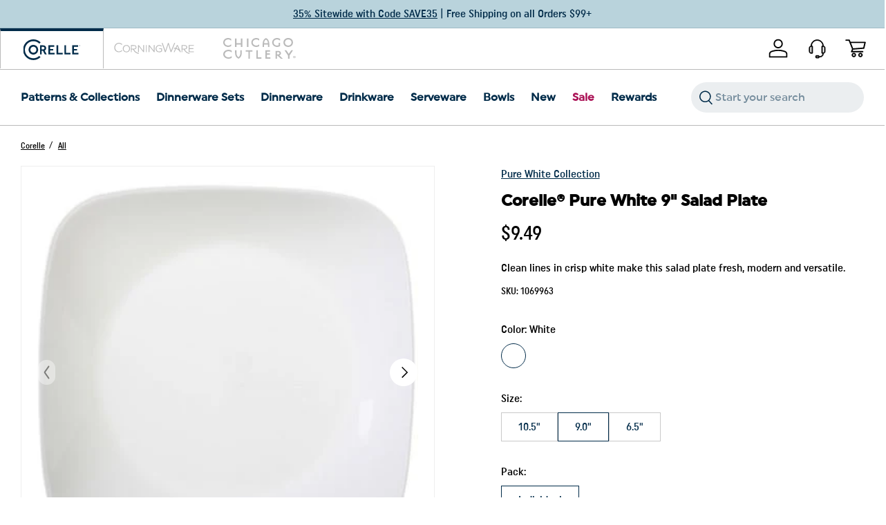

--- FILE ---
content_type: text/html; charset=utf-8
request_url: https://corelle.com/products/corelle-pure-white-9-salad-plate
body_size: 51906
content:
<!doctype html>
<html class="no-js" lang="en" dir="ltr">
<head>
  <meta name="google-site-verification" content="mBbtma2Uwwvm5AZGT93BjWYxwOqwXiccbgolOmmty0c" />
    <!-- OneTrust Cookies Consent Notice start for corelle.com -->
    <script src="https://cdn.cookielaw.org/scripttemplates/otSDKStub.js"  type="text/javascript" charset="UTF-8" data-domain-script="fc37089a-fa5f-473b-a5b2-948822969228" ></script>
    <script type="text/javascript">
      function OptanonWrapper() {
        document.getElementById('cookie-preferences').addEventListener('click', e => {Optanon.ToggleInfoDisplay()});
      }
    </script>
    <!-- OneTrust Cookies Consent Notice end for corelle.com --><meta charset="utf-8">
<meta name="viewport" content="width=device-width,initial-scale=1">
<title>Corelle® Pure White 9&quot; Salad Plate</title>
<link rel="preconnect" href="https://cdn.shopify.com" crossorigin>
<link rel="preconnect" href="https://fonts.shopify.com" crossorigin><link rel="canonical" href="https://corelle.com/products/corelle-pure-white-9-salad-plate"><link rel="icon" href="//corelle.com/cdn/shop/files/favicon.png?crop=center&height=48&v=1709664138&width=48" type="image/png"><meta name="description" content="Clean lines in crisp white make this salad plate fresh, modern and versatile."><meta property="og:site_name" content="Corelle &amp; Corningware Official Site">
<meta property="og:url" content="https://corelle.com/products/corelle-pure-white-9-salad-plate">
<meta property="og:title" content="Corelle® Pure White 9&quot; Salad Plate">
<meta property="og:type" content="product">
<meta property="og:description" content="Clean lines in crisp white make this salad plate fresh, modern and versatile."><meta property="og:image" content="http://corelle.com/cdn/shop/products/cor_pure_white_sq_plate_lp_1069960_ca0069e3-bdf8-4808-9cba-080df54fcb08.jpg?crop=center&height=1200&v=1709605683&width=1200">
  <meta property="og:image:secure_url" content="https://corelle.com/cdn/shop/products/cor_pure_white_sq_plate_lp_1069960_ca0069e3-bdf8-4808-9cba-080df54fcb08.jpg?crop=center&height=1200&v=1709605683&width=1200">
  <meta property="og:image:width" content="400">
  <meta property="og:image:height" content="400"><meta property="og:price:amount" content="9.49">
  <meta property="og:price:currency" content="USD"><meta name="twitter:site" content="@InstantPot"><meta name="twitter:card" content="summary_large_image">
<meta name="twitter:title" content="Corelle® Pure White 9&quot; Salad Plate">
<meta name="twitter:description" content="Clean lines in crisp white make this salad plate fresh, modern and versatile.">
<style>
    /* Pinyon Script */
@import url("https://fonts.googleapis.com/css2?family=Pinyon+Script&display=swap");

@font-face {
  font-family: "Uniform Regular";
  font-display: swap;
  font-weight: 200;
  src: url("https://cdn.shopify.com/s/files/1/0815/3320/6803/files/Uniform_Medium.ttf?v=1695779620") format("truetype");
}
@font-face {
  font-family: "Uniform Bold";
  font-display: swap;
  font-weight: 400;
  src: url("https://cdn.shopify.com/s/files/1/0815/3320/6803/files/Uniform_Bold.ttf?v=1695779619") format("truetype");
}
@font-face {
  font-family: "Uniform Condensed Regular";
  font-display: swap;
  font-weight: 400;
  src: url("https://cdn.shopify.com/s/files/1/0779/7437/2646/files/Uniform_Condensed_Regular.ttf?v=1740091960") format("truetype");
}
@font-face {
  font-family: "Uniform Condensed";
  font-display: swap;
  font-weight: 500;
  src: url("https://cdn.shopify.com/s/files/1/0815/3320/6803/files/Uniform_Condensed_Medium.ttf?v=1695779619") format("truetype");
}
@font-face {
  font-family: "Uniform Condensed";
  font-display: swap;
  font-weight: 700;
  src: url("https://cdn.shopify.com/s/files/1/0815/3320/6803/files/Uniform_Condensed_Bold.ttf?v=1695779620") format("truetype");
}
@font-face {
  font-family: "Interstate";
  font-display: swap;
  font-weight: 100;
  src: url("https://cdn.shopify.com/s/files/1/0815/3320/6803/files/interstate-light-cond-58b64220b1490.woff?v=1695779398") format("woff");
}
@font-face {
  font-family: "Interstate";
  font-display: swap;
  font-weight: 400;
  src: url("https://cdn.shopify.com/s/files/1/0815/3320/6803/files/interstate-regular-comp-58b641cc0aca1.woff?v=1695779398") format("woff");
}
@font-face {
  font-family: "Interstate";
  font-display: swap;
  font-weight: 700;
  src: url("https://cdn.shopify.com/s/files/1/0815/3320/6803/files/interstate-bold-cond-58b64162258ca.woff?v=1695779398") format("woff");
}
@font-face {
  font-family: "Pluto Sans Bold";
  font-display: swap;
  font-weight: 400;
  src: url("https://cdn.shopify.com/s/files/1/0815/3320/6803/files/HvDTrial_PlutoSans-Bold-BF648692eadc34c.otf?v=1695779398") format("otf");
}
@font-face {
  font-family: "Pluto Sans Regular";
  font-display: swap;
  font-weight: 400;
  src: url("https://cdn.shopify.com/s/files/1/0815/3320/6803/files/HvDTrial_PlutoSans-Regular-BF648692ea6228c.otf?v=1695779398") format("otf");
}
@font-face {
  font-family: "Fave Script Pro";
  font-display: swap;
  font-weight: 400;
  src: url("https://cdn.shopify.com/s/files/1/0815/3320/6803/files/Fave-ScriptPro.woff?v=1695779398") format("woff"),
  url("https://cdn.shopify.com/s/files/1/0815/3320/6803/files/Fave-ScriptPro.woff2?v=1695779398") format("woff2");
}

@font-face {
  font-family: "Gotham Bold";
  font-display: swap;
  src: url("https://cdn.shopify.com/s/files/1/0815/3320/6803/files/Gotham-Bold.woff?v=1697841541") format("woff"),
  url("https://cdn.shopify.com/s/files/1/0815/3320/6803/files/Gotham-Bold.woff2?v=1697841541") format("woff2);
}
@font-face {
  font-family: "Gotham Medium";
  font-display: swap;
  src: url("https://cdn.shopify.com/s/files/1/0815/3320/6803/files/Gotham-Medium.woff?v=1697841541") format("woff"),
  url("https://cdn.shopify.com/s/files/1/0815/3320/6803/files/Gotham-Medium.woff2?v=1697841541") format("woff2);
}
@font-face {
  font-family: "Gotham Book";
  font-display: swap;
  src: url("https://cdn.shopify.com/s/files/1/0815/3320/6803/files/Gotham-Book.woff?v=1697841541") format("woff"),
  url("https://cdn.shopify.com/s/files/1/0815/3320/6803/files/Gotham-Book.woff2?v=1697841541") format("woff2);
}
@font-face {
  font-family: "Graphik Medium";
  font-display: swap;
  src: url("https://cdn.shopify.com/s/files/1/0815/3320/6803/files/Graphik-Medium.woff2?v=1695779398") format("woff2"),
  url("https://cdn.shopify.com/s/files/1/0815/3320/6803/files/Graphik-Medium.woff?v=1695779398") format("woff");
}
@font-face {
  font-family: "Graphik Bold";
  font-display: swap;
  src: url("https://cdn.shopify.com/s/files/1/0815/3320/6803/files/Graphik-Bold.woff2?v=1695779398") format("woff2"),
  url("https://cdn.shopify.com/s/files/1/0815/3320/6803/files/Graphik-Bold.woff?v=1695779398") format("woff");
}
@font-face {
  font-family: "Chantal Medium";
  font-display: swap;
  src: url("https://cdn.shopify.com/s/files/1/0815/3320/6803/files/chantal_medium.ttf?v=1695779398") format("truetype");
}
@font-face {
  font-family: "Proxima Nova Bold";
  font-display: swap;
  src: url("https://cdn.shopify.com/s/files/1/0815/3320/6803/files/ProximaNova-Bold.woff?v=1695779398") format("woff"),
  url("https://cdn.shopify.com/s/files/1/0815/3320/6803/files/ProximaNova-Bold.woff2?v=1695779398") format("woff2"),
  url("https://cdn.shopify.com/s/files/1/0815/3320/6803/files/ProximaNova-Bold.eot?v=1695779398") format("embedded-opentype"),
  url("https://cdn.shopify.com/s/files/1/0815/3320/6803/files/ProximaNova-Bold.ttf?v=1695779398") format("truetype");
}
@font-face {
  font-family: "Proxima Nova Regular";
  font-display: swap;
  src: url("https://cdn.shopify.com/s/files/1/0815/3320/6803/files/ProximaNova-Regular.woff?v=1695779398") format("woff"),
  url("https://cdn.shopify.com/s/files/1/0815/3320/6803/files/ProximaNova-Regular.woff2?v=1695779398") format("woff2"),
  url("https://cdn.shopify.com/s/files/1/0815/3320/6803/files/ProximaNova-Regular.eot?v=1695779398") format("embedded-opentype"),
  url("https://cdn.shopify.com/s/files/1/0815/3320/6803/files/ProximaNova-Regular.ttf?v=1695779398") format("truetype");
}
@font-face {
  font-family: "Proxima Nova Light";
  font-display: swap;
  src: url("https://cdn.shopify.com/s/files/1/0815/3320/6803/files/ProximaNova-Light.woff?v=1695779398") format("woff"),
  url("https://cdn.shopify.com/s/files/1/0815/3320/6803/files/ProximaNova-Light.woff2?v=1695779398") format("woff2"),
  url("https://cdn.shopify.com/s/files/1/0815/3320/6803/files/ProximaNova-Light.eot?v=1695779398") format("embedded-opentype"),
  url("https://cdn.shopify.com/s/files/1/0815/3320/6803/files/ProximaNova-Light.ttf?v=1695779398") format("truetype");
}
  </style>
  <style id="root-styles">@font-face {
  font-family: "DM Sans";
  font-weight: 400;
  font-style: normal;
  font-display: swap;
  src: url("//corelle.com/cdn/fonts/dm_sans/dmsans_n4.ec80bd4dd7e1a334c969c265873491ae56018d72.woff2") format("woff2"),
       url("//corelle.com/cdn/fonts/dm_sans/dmsans_n4.87bdd914d8a61247b911147ae68e754d695c58a6.woff") format("woff");
}
@font-face {
  font-family: "DM Sans";
  font-weight: 700;
  font-style: normal;
  font-display: swap;
  src: url("//corelle.com/cdn/fonts/dm_sans/dmsans_n7.97e21d81502002291ea1de8aefb79170c6946ce5.woff2") format("woff2"),
       url("//corelle.com/cdn/fonts/dm_sans/dmsans_n7.af5c214f5116410ca1d53a2090665620e78e2e1b.woff") format("woff");
}
@font-face {
  font-family: "DM Sans";
  font-weight: 400;
  font-style: italic;
  font-display: swap;
  src: url("//corelle.com/cdn/fonts/dm_sans/dmsans_i4.b8fe05e69ee95d5a53155c346957d8cbf5081c1a.woff2") format("woff2"),
       url("//corelle.com/cdn/fonts/dm_sans/dmsans_i4.403fe28ee2ea63e142575c0aa47684d65f8c23a0.woff") format("woff");
}
@font-face {
  font-family: "DM Sans";
  font-weight: 700;
  font-style: italic;
  font-display: swap;
  src: url("//corelle.com/cdn/fonts/dm_sans/dmsans_i7.52b57f7d7342eb7255084623d98ab83fd96e7f9b.woff2") format("woff2"),
       url("//corelle.com/cdn/fonts/dm_sans/dmsans_i7.d5e14ef18a1d4a8ce78a4187580b4eb1759c2eda.woff") format("woff");
}
@font-face {
  font-family: "DM Sans";
  font-weight: 700;
  font-style: normal;
  font-display: swap;
  src: url("//corelle.com/cdn/fonts/dm_sans/dmsans_n7.97e21d81502002291ea1de8aefb79170c6946ce5.woff2") format("woff2"),
       url("//corelle.com/cdn/fonts/dm_sans/dmsans_n7.af5c214f5116410ca1d53a2090665620e78e2e1b.woff") format("woff");
}
@font-face {
  font-family: "DM Sans";
  font-weight: 700;
  font-style: normal;
  font-display: swap;
  src: url("//corelle.com/cdn/fonts/dm_sans/dmsans_n7.97e21d81502002291ea1de8aefb79170c6946ce5.woff2") format("woff2"),
       url("//corelle.com/cdn/fonts/dm_sans/dmsans_n7.af5c214f5116410ca1d53a2090665620e78e2e1b.woff") format("woff");
}
:root {
      --bg-color:255 255 255 / 1.0;
      --bg-color-og:255 255 255 / 1.0;
      --heading-color: 26, 149, 206;
      --text-color:rgb(0, 43, 73);
      --text-color-og:0 43 73;
      --scrollbar-color:0 43 73; 
      --link-color:20 20 23; 
      --link-color-og:20 20 23;
      --star-color:0 43 73;--color-scheme-1-bg:185 211 220;
      --color-scheme-1-grad:185 211 220;
      --color-scheme-1-heading:0 43 73;
      --color-scheme-1-text:0 43 73;
      --color-scheme-1-btn-bg:0 43 73;
      --color-scheme-1-btn-text:255 255 255;
      --color-scheme-1-btn-bg-hover: 42 83 111;--color-scheme-2-bg:0 43 73;
      --color-scheme-2-grad:0 43 73;
      --color-scheme-2-heading:185 211 220;
      --color-scheme-2-text:122 201 238;
      --color-scheme-2-btn-bg:122 201 238;
      --color-scheme-2-btn-text:0 43 73;
      --color-scheme-2-btn-bg-hover: 116 183 216;--color-scheme-3-bg:122 201 238;
      --color-scheme-3-grad:122 201 238;
      --color-scheme-3-heading:0 43 73;
      --color-scheme-3-text:0 43 73;
      --color-scheme-3-btn-bg:0 43 73;
      --color-scheme-3-btn-text:185 211 220;
      --color-scheme-3-btn-bg-hover: 31 76 107;

      --drawer-bg-color: 255 255 255 / 1.0;
      --drawer-text-color: 42 43 42;

      --panel-bg-color: 244 244 244 / 1.0;
      --panel-heading-color: 42 43 42;
      --panel-text-color: 42 43 42;

      --in-stock-text-color: 44 126 63;
      --low-stock-text-color: 210 134 26;
      --very-low-stock-text-color: 180 12 28;
      --no-stock-text-color: 119 119 119;

      --error-bg-color: 252 237 238;
      --error-text-color: 180 12 28;
      --success-bg-color: 232 246 234;
      --success-text-color: 44 126 63;
      --info-bg-color: 228 237 250;
      --info-text-color: 26 102 210;

      --heading-font-family:"Uniform Bold","DM Sans", sans-serif;
      --heading-font-style: normal;
      --heading-font-weight: 700;
      --heading-scale-start: 4;

      --navigation-font-family:"Uniform Regular","DM Sans", sans-serif;
      --navigation-font-style: normal;
      --navigation-font-weight: 700;--heading-text-transform: none;
--subheading-text-transform: none;
      --body-font-family:"Uniform Condensed","DM Sans", sans-serif;
      --body-font-style: normal;
      --body-font-weight: 400;
      --body-font-size: 16;

      --tertiary-font-family:"Uniform Condensed","DM Sans", sans-serif;

      --section-gap: 48;
      --heading-gap: calc(10 * var(--space-unit));
      --grid-column-gap: 20px;--btn-bg-color: 0 43 73;
      --btn-bg-hover-color: 42 83 111;
      --btn-text-color: 255 255 255;
      --btn-bg-color-og: 0 43 73;
      --btn-text-color-og: 255 255 255;
      --btn-alt-bg-color: 0 43 73;
      --btn-alt-bg-alpha: 1.0;
      --btn-alt-text-color: 255 255 255;
      --btn-border-width: 2px;
      --btn-padding-y: 12px;
      --btn-border-radius: 28px;

      --btn-lg-border-radius: 50%;
      --btn-icon-border-radius: 50%;
      --input-with-btn-inner-radius: var(--btn-border-radius);

      --input-bg-color: 255 255 255 / 1.0;
      --input-text-color: 42 43 42;
      --input-border-width: 2px;
      --input-border-radius: 26px;
      --textarea-border-radius: 12px;

      
      --input-border-radius: var(--btn-border-radius);
      --input-lg-border-radius: 32px;
      --input-bg-color-diff-3: #f7f7f7;
      --input-bg-color-diff-6: #f0f0f0;

      --modal-border-radius: 16px;
      --modal-overlay-color: 0 0 0;
      --modal-overlay-opacity: 0.4;
      --drawer-border-radius: 16px;
      --overlay-border-radius: 0px;--custom-label-bg-color: 0 43 73;
      --custom-label-text-color: 255 255 255;--sale-label-bg-color: 170 17 85;
      --sale-label-text-color: 255 255 255;--sold-out-label-bg-color: 42 43 42;
      --sold-out-label-text-color: 255 255 255;--new-label-bg-color: 185 211 220;
      --new-label-text-color: 13 44 84;--preorder-label-bg-color: 0 166 237;
      --preorder-label-text-color: 255 255 255;

      --page-width: 1320px;
      --gutter-sm: 10px;
      --gutter-md: 15px;
      --gutter-lg: 30px;

      --payment-terms-bg-color: #ffffff;

      --coll-card-bg-color: #F9F9F9;
      --coll-card-border-color: #f2f2f2;--blend-bg-color: #f4f4f4;
        
          --aos-animate-duration: 0.6s;
        

        
          --aos-min-width: 0;
        
      

      --reading-width: 48em;
    }

    @media (max-width: 769px) {
      :root {
        --reading-width: 36em;
      }
    }
    body .uwy.userway_p2 .userway_buttons_wrapper {
      display: none;
    }
  </style>

  <link rel="stylesheet" href="//corelle.com/cdn/shop/t/209/assets/main.css?v=22471279155147006691768577690">
  <link rel="stylesheet" href="//corelle.com/cdn/shop/t/209/assets/custom.css?v=30604818361589589641768577675">
  <script src="//corelle.com/cdn/shop/t/209/assets/main.js?v=55419391788829194951768577690" defer="defer"></script><link rel="preload" href="//corelle.com/cdn/fonts/dm_sans/dmsans_n4.ec80bd4dd7e1a334c969c265873491ae56018d72.woff2" as="font" type="font/woff2" crossorigin fetchpriority="high"><link rel="preload" href="//corelle.com/cdn/fonts/dm_sans/dmsans_n7.97e21d81502002291ea1de8aefb79170c6946ce5.woff2" as="font" type="font/woff2" crossorigin fetchpriority="high"><link rel="stylesheet" href="//corelle.com/cdn/shop/t/209/assets/swatches.css?v=119481338376389804791768577764" media="print" onload="this.media='all'">
    <noscript><link rel="stylesheet" href="//corelle.com/cdn/shop/t/209/assets/swatches.css?v=119481338376389804791768577764"></noscript><script>window.performance && window.performance.mark && window.performance.mark('shopify.content_for_header.start');</script><meta name="facebook-domain-verification" content="ob7rtu7dk9yq8yyrn73i8ch0h84hqb">
<meta id="shopify-digital-wallet" name="shopify-digital-wallet" content="/77974372646/digital_wallets/dialog">
<meta name="shopify-checkout-api-token" content="8f74204f158e6adedf104fa7bcbb17fb">
<meta id="in-context-paypal-metadata" data-shop-id="77974372646" data-venmo-supported="true" data-environment="production" data-locale="en_US" data-paypal-v4="true" data-currency="USD">
<link rel="alternate" type="application/json+oembed" href="https://corelle.com/products/corelle-pure-white-9-salad-plate.oembed">
<script async="async" src="/checkouts/internal/preloads.js?locale=en-US"></script>
<link rel="preconnect" href="https://shop.app" crossorigin="anonymous">
<script async="async" src="https://shop.app/checkouts/internal/preloads.js?locale=en-US&shop_id=77974372646" crossorigin="anonymous"></script>
<script id="apple-pay-shop-capabilities" type="application/json">{"shopId":77974372646,"countryCode":"US","currencyCode":"USD","merchantCapabilities":["supports3DS"],"merchantId":"gid:\/\/shopify\/Shop\/77974372646","merchantName":"Corelle \u0026 Corningware Official Site","requiredBillingContactFields":["postalAddress","email"],"requiredShippingContactFields":["postalAddress","email"],"shippingType":"shipping","supportedNetworks":["visa","masterCard","amex","discover","elo","jcb"],"total":{"type":"pending","label":"Corelle \u0026 Corningware Official Site","amount":"1.00"},"shopifyPaymentsEnabled":true,"supportsSubscriptions":true}</script>
<script id="shopify-features" type="application/json">{"accessToken":"8f74204f158e6adedf104fa7bcbb17fb","betas":["rich-media-storefront-analytics"],"domain":"corelle.com","predictiveSearch":true,"shopId":77974372646,"locale":"en"}</script>
<script>var Shopify = Shopify || {};
Shopify.shop = "992d04-2.myshopify.com";
Shopify.locale = "en";
Shopify.currency = {"active":"USD","rate":"1.0"};
Shopify.country = "US";
Shopify.theme = {"name":"Production | eHouse | 35% off Sitewide","id":187582284147,"schema_name":"Enterprise","schema_version":"1.5.2","theme_store_id":null,"role":"main"};
Shopify.theme.handle = "null";
Shopify.theme.style = {"id":null,"handle":null};
Shopify.cdnHost = "corelle.com/cdn";
Shopify.routes = Shopify.routes || {};
Shopify.routes.root = "/";</script>
<script type="module">!function(o){(o.Shopify=o.Shopify||{}).modules=!0}(window);</script>
<script>!function(o){function n(){var o=[];function n(){o.push(Array.prototype.slice.apply(arguments))}return n.q=o,n}var t=o.Shopify=o.Shopify||{};t.loadFeatures=n(),t.autoloadFeatures=n()}(window);</script>
<script>
  window.ShopifyPay = window.ShopifyPay || {};
  window.ShopifyPay.apiHost = "shop.app\/pay";
  window.ShopifyPay.redirectState = null;
</script>
<script id="shop-js-analytics" type="application/json">{"pageType":"product"}</script>
<script defer="defer" async type="module" src="//corelle.com/cdn/shopifycloud/shop-js/modules/v2/client.init-shop-cart-sync_C5BV16lS.en.esm.js"></script>
<script defer="defer" async type="module" src="//corelle.com/cdn/shopifycloud/shop-js/modules/v2/chunk.common_CygWptCX.esm.js"></script>
<script type="module">
  await import("//corelle.com/cdn/shopifycloud/shop-js/modules/v2/client.init-shop-cart-sync_C5BV16lS.en.esm.js");
await import("//corelle.com/cdn/shopifycloud/shop-js/modules/v2/chunk.common_CygWptCX.esm.js");

  window.Shopify.SignInWithShop?.initShopCartSync?.({"fedCMEnabled":true,"windoidEnabled":true});

</script>
<script defer="defer" async type="module" src="//corelle.com/cdn/shopifycloud/shop-js/modules/v2/client.payment-terms_CZxnsJam.en.esm.js"></script>
<script defer="defer" async type="module" src="//corelle.com/cdn/shopifycloud/shop-js/modules/v2/chunk.common_CygWptCX.esm.js"></script>
<script defer="defer" async type="module" src="//corelle.com/cdn/shopifycloud/shop-js/modules/v2/chunk.modal_D71HUcav.esm.js"></script>
<script type="module">
  await import("//corelle.com/cdn/shopifycloud/shop-js/modules/v2/client.payment-terms_CZxnsJam.en.esm.js");
await import("//corelle.com/cdn/shopifycloud/shop-js/modules/v2/chunk.common_CygWptCX.esm.js");
await import("//corelle.com/cdn/shopifycloud/shop-js/modules/v2/chunk.modal_D71HUcav.esm.js");

  
</script>
<script>
  window.Shopify = window.Shopify || {};
  if (!window.Shopify.featureAssets) window.Shopify.featureAssets = {};
  window.Shopify.featureAssets['shop-js'] = {"shop-cart-sync":["modules/v2/client.shop-cart-sync_ZFArdW7E.en.esm.js","modules/v2/chunk.common_CygWptCX.esm.js"],"init-fed-cm":["modules/v2/client.init-fed-cm_CmiC4vf6.en.esm.js","modules/v2/chunk.common_CygWptCX.esm.js"],"shop-button":["modules/v2/client.shop-button_tlx5R9nI.en.esm.js","modules/v2/chunk.common_CygWptCX.esm.js"],"shop-cash-offers":["modules/v2/client.shop-cash-offers_DOA2yAJr.en.esm.js","modules/v2/chunk.common_CygWptCX.esm.js","modules/v2/chunk.modal_D71HUcav.esm.js"],"init-windoid":["modules/v2/client.init-windoid_sURxWdc1.en.esm.js","modules/v2/chunk.common_CygWptCX.esm.js"],"shop-toast-manager":["modules/v2/client.shop-toast-manager_ClPi3nE9.en.esm.js","modules/v2/chunk.common_CygWptCX.esm.js"],"init-shop-email-lookup-coordinator":["modules/v2/client.init-shop-email-lookup-coordinator_B8hsDcYM.en.esm.js","modules/v2/chunk.common_CygWptCX.esm.js"],"init-shop-cart-sync":["modules/v2/client.init-shop-cart-sync_C5BV16lS.en.esm.js","modules/v2/chunk.common_CygWptCX.esm.js"],"avatar":["modules/v2/client.avatar_BTnouDA3.en.esm.js"],"pay-button":["modules/v2/client.pay-button_FdsNuTd3.en.esm.js","modules/v2/chunk.common_CygWptCX.esm.js"],"init-customer-accounts":["modules/v2/client.init-customer-accounts_DxDtT_ad.en.esm.js","modules/v2/client.shop-login-button_C5VAVYt1.en.esm.js","modules/v2/chunk.common_CygWptCX.esm.js","modules/v2/chunk.modal_D71HUcav.esm.js"],"init-shop-for-new-customer-accounts":["modules/v2/client.init-shop-for-new-customer-accounts_ChsxoAhi.en.esm.js","modules/v2/client.shop-login-button_C5VAVYt1.en.esm.js","modules/v2/chunk.common_CygWptCX.esm.js","modules/v2/chunk.modal_D71HUcav.esm.js"],"shop-login-button":["modules/v2/client.shop-login-button_C5VAVYt1.en.esm.js","modules/v2/chunk.common_CygWptCX.esm.js","modules/v2/chunk.modal_D71HUcav.esm.js"],"init-customer-accounts-sign-up":["modules/v2/client.init-customer-accounts-sign-up_CPSyQ0Tj.en.esm.js","modules/v2/client.shop-login-button_C5VAVYt1.en.esm.js","modules/v2/chunk.common_CygWptCX.esm.js","modules/v2/chunk.modal_D71HUcav.esm.js"],"shop-follow-button":["modules/v2/client.shop-follow-button_Cva4Ekp9.en.esm.js","modules/v2/chunk.common_CygWptCX.esm.js","modules/v2/chunk.modal_D71HUcav.esm.js"],"checkout-modal":["modules/v2/client.checkout-modal_BPM8l0SH.en.esm.js","modules/v2/chunk.common_CygWptCX.esm.js","modules/v2/chunk.modal_D71HUcav.esm.js"],"lead-capture":["modules/v2/client.lead-capture_Bi8yE_yS.en.esm.js","modules/v2/chunk.common_CygWptCX.esm.js","modules/v2/chunk.modal_D71HUcav.esm.js"],"shop-login":["modules/v2/client.shop-login_D6lNrXab.en.esm.js","modules/v2/chunk.common_CygWptCX.esm.js","modules/v2/chunk.modal_D71HUcav.esm.js"],"payment-terms":["modules/v2/client.payment-terms_CZxnsJam.en.esm.js","modules/v2/chunk.common_CygWptCX.esm.js","modules/v2/chunk.modal_D71HUcav.esm.js"]};
</script>
<script>(function() {
  var isLoaded = false;
  function asyncLoad() {
    if (isLoaded) return;
    isLoaded = true;
    var urls = ["https:\/\/prod-configuration-app.integrations-itbl.co\/app\/script?shop=992d04-2.myshopify.com","https:\/\/cdn-loyalty.yotpo.com\/loader\/MEQ-tGjCGQgLYbpPm2t1mA.js?shop=992d04-2.myshopify.com","https:\/\/d18eg7dreypte5.cloudfront.net\/browse-abandonment\/smsbump_timer.js?shop=992d04-2.myshopify.com"];
    for (var i = 0; i < urls.length; i++) {
      var s = document.createElement('script');
      s.type = 'text/javascript';
      s.async = true;
      s.src = urls[i];
      var x = document.getElementsByTagName('script')[0];
      x.parentNode.insertBefore(s, x);
    }
  };
  if(window.attachEvent) {
    window.attachEvent('onload', asyncLoad);
  } else {
    window.addEventListener('load', asyncLoad, false);
  }
})();</script>
<script id="__st">var __st={"a":77974372646,"offset":-18000,"reqid":"dc2c79db-c9bf-4e6c-8ea4-766a56408350-1768627603","pageurl":"corelle.com\/products\/corelle-pure-white-9-salad-plate","u":"67959ffc7205","p":"product","rtyp":"product","rid":9020540223782};</script>
<script>window.ShopifyPaypalV4VisibilityTracking = true;</script>
<script id="captcha-bootstrap">!function(){'use strict';const t='contact',e='account',n='new_comment',o=[[t,t],['blogs',n],['comments',n],[t,'customer']],c=[[e,'customer_login'],[e,'guest_login'],[e,'recover_customer_password'],[e,'create_customer']],r=t=>t.map((([t,e])=>`form[action*='/${t}']:not([data-nocaptcha='true']) input[name='form_type'][value='${e}']`)).join(','),a=t=>()=>t?[...document.querySelectorAll(t)].map((t=>t.form)):[];function s(){const t=[...o],e=r(t);return a(e)}const i='password',u='form_key',d=['recaptcha-v3-token','g-recaptcha-response','h-captcha-response',i],f=()=>{try{return window.sessionStorage}catch{return}},m='__shopify_v',_=t=>t.elements[u];function p(t,e,n=!1){try{const o=window.sessionStorage,c=JSON.parse(o.getItem(e)),{data:r}=function(t){const{data:e,action:n}=t;return t[m]||n?{data:e,action:n}:{data:t,action:n}}(c);for(const[e,n]of Object.entries(r))t.elements[e]&&(t.elements[e].value=n);n&&o.removeItem(e)}catch(o){console.error('form repopulation failed',{error:o})}}const l='form_type',E='cptcha';function T(t){t.dataset[E]=!0}const w=window,h=w.document,L='Shopify',v='ce_forms',y='captcha';let A=!1;((t,e)=>{const n=(g='f06e6c50-85a8-45c8-87d0-21a2b65856fe',I='https://cdn.shopify.com/shopifycloud/storefront-forms-hcaptcha/ce_storefront_forms_captcha_hcaptcha.v1.5.2.iife.js',D={infoText:'Protected by hCaptcha',privacyText:'Privacy',termsText:'Terms'},(t,e,n)=>{const o=w[L][v],c=o.bindForm;if(c)return c(t,g,e,D).then(n);var r;o.q.push([[t,g,e,D],n]),r=I,A||(h.body.append(Object.assign(h.createElement('script'),{id:'captcha-provider',async:!0,src:r})),A=!0)});var g,I,D;w[L]=w[L]||{},w[L][v]=w[L][v]||{},w[L][v].q=[],w[L][y]=w[L][y]||{},w[L][y].protect=function(t,e){n(t,void 0,e),T(t)},Object.freeze(w[L][y]),function(t,e,n,w,h,L){const[v,y,A,g]=function(t,e,n){const i=e?o:[],u=t?c:[],d=[...i,...u],f=r(d),m=r(i),_=r(d.filter((([t,e])=>n.includes(e))));return[a(f),a(m),a(_),s()]}(w,h,L),I=t=>{const e=t.target;return e instanceof HTMLFormElement?e:e&&e.form},D=t=>v().includes(t);t.addEventListener('submit',(t=>{const e=I(t);if(!e)return;const n=D(e)&&!e.dataset.hcaptchaBound&&!e.dataset.recaptchaBound,o=_(e),c=g().includes(e)&&(!o||!o.value);(n||c)&&t.preventDefault(),c&&!n&&(function(t){try{if(!f())return;!function(t){const e=f();if(!e)return;const n=_(t);if(!n)return;const o=n.value;o&&e.removeItem(o)}(t);const e=Array.from(Array(32),(()=>Math.random().toString(36)[2])).join('');!function(t,e){_(t)||t.append(Object.assign(document.createElement('input'),{type:'hidden',name:u})),t.elements[u].value=e}(t,e),function(t,e){const n=f();if(!n)return;const o=[...t.querySelectorAll(`input[type='${i}']`)].map((({name:t})=>t)),c=[...d,...o],r={};for(const[a,s]of new FormData(t).entries())c.includes(a)||(r[a]=s);n.setItem(e,JSON.stringify({[m]:1,action:t.action,data:r}))}(t,e)}catch(e){console.error('failed to persist form',e)}}(e),e.submit())}));const S=(t,e)=>{t&&!t.dataset[E]&&(n(t,e.some((e=>e===t))),T(t))};for(const o of['focusin','change'])t.addEventListener(o,(t=>{const e=I(t);D(e)&&S(e,y())}));const B=e.get('form_key'),M=e.get(l),P=B&&M;t.addEventListener('DOMContentLoaded',(()=>{const t=y();if(P)for(const e of t)e.elements[l].value===M&&p(e,B);[...new Set([...A(),...v().filter((t=>'true'===t.dataset.shopifyCaptcha))])].forEach((e=>S(e,t)))}))}(h,new URLSearchParams(w.location.search),n,t,e,['guest_login'])})(!0,!0)}();</script>
<script integrity="sha256-4kQ18oKyAcykRKYeNunJcIwy7WH5gtpwJnB7kiuLZ1E=" data-source-attribution="shopify.loadfeatures" defer="defer" src="//corelle.com/cdn/shopifycloud/storefront/assets/storefront/load_feature-a0a9edcb.js" crossorigin="anonymous"></script>
<script crossorigin="anonymous" defer="defer" src="//corelle.com/cdn/shopifycloud/storefront/assets/shopify_pay/storefront-65b4c6d7.js?v=20250812"></script>
<script data-source-attribution="shopify.dynamic_checkout.dynamic.init">var Shopify=Shopify||{};Shopify.PaymentButton=Shopify.PaymentButton||{isStorefrontPortableWallets:!0,init:function(){window.Shopify.PaymentButton.init=function(){};var t=document.createElement("script");t.src="https://corelle.com/cdn/shopifycloud/portable-wallets/latest/portable-wallets.en.js",t.type="module",document.head.appendChild(t)}};
</script>
<script data-source-attribution="shopify.dynamic_checkout.buyer_consent">
  function portableWalletsHideBuyerConsent(e){var t=document.getElementById("shopify-buyer-consent"),n=document.getElementById("shopify-subscription-policy-button");t&&n&&(t.classList.add("hidden"),t.setAttribute("aria-hidden","true"),n.removeEventListener("click",e))}function portableWalletsShowBuyerConsent(e){var t=document.getElementById("shopify-buyer-consent"),n=document.getElementById("shopify-subscription-policy-button");t&&n&&(t.classList.remove("hidden"),t.removeAttribute("aria-hidden"),n.addEventListener("click",e))}window.Shopify?.PaymentButton&&(window.Shopify.PaymentButton.hideBuyerConsent=portableWalletsHideBuyerConsent,window.Shopify.PaymentButton.showBuyerConsent=portableWalletsShowBuyerConsent);
</script>
<script data-source-attribution="shopify.dynamic_checkout.cart.bootstrap">document.addEventListener("DOMContentLoaded",(function(){function t(){return document.querySelector("shopify-accelerated-checkout-cart, shopify-accelerated-checkout")}if(t())Shopify.PaymentButton.init();else{new MutationObserver((function(e,n){t()&&(Shopify.PaymentButton.init(),n.disconnect())})).observe(document.body,{childList:!0,subtree:!0})}}));
</script>
<link id="shopify-accelerated-checkout-styles" rel="stylesheet" media="screen" href="https://corelle.com/cdn/shopifycloud/portable-wallets/latest/accelerated-checkout-backwards-compat.css" crossorigin="anonymous">
<style id="shopify-accelerated-checkout-cart">
        #shopify-buyer-consent {
  margin-top: 1em;
  display: inline-block;
  width: 100%;
}

#shopify-buyer-consent.hidden {
  display: none;
}

#shopify-subscription-policy-button {
  background: none;
  border: none;
  padding: 0;
  text-decoration: underline;
  font-size: inherit;
  cursor: pointer;
}

#shopify-subscription-policy-button::before {
  box-shadow: none;
}

      </style>
<script id="sections-script" data-sections="header,footer" defer="defer" src="//corelle.com/cdn/shop/t/209/compiled_assets/scripts.js?16774"></script>
<script>window.performance && window.performance.mark && window.performance.mark('shopify.content_for_header.end');</script>
  
  	<script>
        const observer = new MutationObserver(() => {
          document.querySelectorAll('script[src*="algolia_autocomplete"]').forEach(el => el.remove());
        });
        observer.observe(document.head, { childList: true });
    </script>
  

    <script src="//corelle.com/cdn/shop/t/209/assets/animate-on-scroll.js?v=15249566486942820451768577651" defer="defer"></script>
    <link rel="stylesheet" href="//corelle.com/cdn/shop/t/209/assets/animate-on-scroll.css?v=116194678796051782541768577650">
  

  <script>document.documentElement.className = document.documentElement.className.replace('no-js', 'js');</script><!-- CC Custom Head Start --><!-- CC Custom Head End -->
  
    <script src="https://cscoreproweustor.blob.core.windows.net/widget/scripts/cswidget.loader.js" defer></script>
  

  
  <script async type='text/javascript' src='https://www.lightboxcdn.com/vendor/0b49ec7b-84db-4527-ac30-a060c0cb8043/lightbox_speed.js'></script><script src=https://www.paypal.com/sdk/js?client-id=AakBlf3TSGWtzqB-FA9T8i4a93yMHqDxhgI1TbGEdKkMGbsls6A5Xx6UQH_3Ou5b0hFAyRi1JHqGn1zk&components=messages data-namespace="PayPalSDK"></script>

  
  

  
  <script  type="text/javascript">
    var brand_tag = "Corelle";
    window.onload = function() {
      setTimeout(function () {
        if(document.getElementById('app-embed-container-78432')){
          document.getElementById('app-embed-container-78432').shadowRoot.getElementById('custom#brand-' + brand_tag).click();
        }
        if(document.getElementById('app-embed')){
          document.getElementById('app-embed').shadowRoot.getElementById('custom#brand-' + brand_tag).click();
        }
      },1500)
    };
  </script>
  





<script>
  function KDStrikeoutSubtotal(subtotalSelector){
    var subTotalHtml = `$0.00`.replace('"', '\"');
    var newTotalHtml = `$-0.10`.replace('"', '\"');
    document.querySelector(subtotalSelector).innerHTML = "<del class='af_del_overwrite'>"+ subTotalHtml + "</del> " + newTotalHtml;
  }
</script>
  
	






<script src="https://snapui.searchspring.io/l4tdw8/bundle.js" id="searchspring-context" defer>
	
		template = "product.corelle-product";
	
	format = "${{amount}}";

</script>
          
<!-- BEGIN app block: shopify://apps/klaviyo-email-marketing-sms/blocks/klaviyo-onsite-embed/2632fe16-c075-4321-a88b-50b567f42507 -->












  <script async src="https://static.klaviyo.com/onsite/js/WLHCTr/klaviyo.js?company_id=WLHCTr"></script>
  <script>!function(){if(!window.klaviyo){window._klOnsite=window._klOnsite||[];try{window.klaviyo=new Proxy({},{get:function(n,i){return"push"===i?function(){var n;(n=window._klOnsite).push.apply(n,arguments)}:function(){for(var n=arguments.length,o=new Array(n),w=0;w<n;w++)o[w]=arguments[w];var t="function"==typeof o[o.length-1]?o.pop():void 0,e=new Promise((function(n){window._klOnsite.push([i].concat(o,[function(i){t&&t(i),n(i)}]))}));return e}}})}catch(n){window.klaviyo=window.klaviyo||[],window.klaviyo.push=function(){var n;(n=window._klOnsite).push.apply(n,arguments)}}}}();</script>

  
    <script id="viewed_product">
      if (item == null) {
        var _learnq = _learnq || [];

        var MetafieldReviews = null
        var MetafieldYotpoRating = null
        var MetafieldYotpoCount = null
        var MetafieldLooxRating = null
        var MetafieldLooxCount = null
        var okendoProduct = null
        var okendoProductReviewCount = null
        var okendoProductReviewAverageValue = null
        try {
          // The following fields are used for Customer Hub recently viewed in order to add reviews.
          // This information is not part of __kla_viewed. Instead, it is part of __kla_viewed_reviewed_items
          MetafieldReviews = {"rating":{"scale_min":"1.0","scale_max":"5.0","value":"4.9"},"rating_count":175};
          MetafieldYotpoRating = "4.9"
          MetafieldYotpoCount = "175"
          MetafieldLooxRating = null
          MetafieldLooxCount = null

          okendoProduct = null
          // If the okendo metafield is not legacy, it will error, which then requires the new json formatted data
          if (okendoProduct && 'error' in okendoProduct) {
            okendoProduct = null
          }
          okendoProductReviewCount = okendoProduct ? okendoProduct.reviewCount : null
          okendoProductReviewAverageValue = okendoProduct ? okendoProduct.reviewAverageValue : null
        } catch (error) {
          console.error('Error in Klaviyo onsite reviews tracking:', error);
        }

        var item = {
          Name: "Corelle® Pure White 9\" Salad Plate",
          ProductID: 9020540223782,
          Categories: ["Corelle - All Dinnerware","Corelle - Salad Plates","Corelle ALL","Corelle All Plates","Corelle Mix and Match","Fall Favorites","Mix and Match All Brands","Only At Corelle.com","Pure White","Top Patterns"],
          ImageURL: "https://corelle.com/cdn/shop/products/cor_pure_white_sq_plate_lp_1069960_ca0069e3-bdf8-4808-9cba-080df54fcb08_grande.jpg?v=1709605683",
          URL: "https://corelle.com/products/corelle-pure-white-9-salad-plate",
          Brand: "Corelle",
          Price: "$9.49",
          Value: "9.49",
          CompareAtPrice: "$9.49"
        };
        _learnq.push(['track', 'Viewed Product', item]);
        _learnq.push(['trackViewedItem', {
          Title: item.Name,
          ItemId: item.ProductID,
          Categories: item.Categories,
          ImageUrl: item.ImageURL,
          Url: item.URL,
          Metadata: {
            Brand: item.Brand,
            Price: item.Price,
            Value: item.Value,
            CompareAtPrice: item.CompareAtPrice
          },
          metafields:{
            reviews: MetafieldReviews,
            yotpo:{
              rating: MetafieldYotpoRating,
              count: MetafieldYotpoCount,
            },
            loox:{
              rating: MetafieldLooxRating,
              count: MetafieldLooxCount,
            },
            okendo: {
              rating: okendoProductReviewAverageValue,
              count: okendoProductReviewCount,
            }
          }
        }]);
      }
    </script>
  




  <script>
    window.klaviyoReviewsProductDesignMode = false
  </script>







<!-- END app block --><!-- BEGIN app block: shopify://apps/userway-website-accessibility/blocks/uw-widget-extension/bc2d8a34-1a37-451b-ab1a-271bc4e9daa7 -->




<script type="text/javascript" async="" src="https://cdn.userway.org/widget.js?account=DGBj3hBQgt&amp;platfAppInstalledSiteId=3773613&amp;shop=corelle.com"></script>

<!-- END app block --><!-- BEGIN app block: shopify://apps/yotpo-product-reviews/blocks/settings/eb7dfd7d-db44-4334-bc49-c893b51b36cf -->


  <script type="text/javascript" src="https://cdn-widgetsrepository.yotpo.com/v1/loader/MHzeWUXixG9qC8tEpgLWjovYmfK0ePehYNC40mYN?languageCode=en" async></script>



  
<!-- END app block --><!-- BEGIN app block: shopify://apps/elevar-conversion-tracking/blocks/dataLayerEmbed/bc30ab68-b15c-4311-811f-8ef485877ad6 -->



<script type="module" dynamic>
  const configUrl = "/a/elevar/static/configs/8876dd178538c9767baf85c7d76de971243c5bdb/config.js";
  const config = (await import(configUrl)).default;
  const scriptUrl = config.script_src_app_theme_embed;

  if (scriptUrl) {
    const { handler } = await import(scriptUrl);

    await handler(
      config,
      {
        cartData: {
  marketId: "60116926758",
  attributes:{},
  cartTotal: "0.0",
  currencyCode:"USD",
  items: []
}
,
        user: {cartTotal: "0.0",
    currencyCode:"USD",customer: {},
}
,
        isOnCartPage:false,
        collectionView:null,
        searchResultsView:null,
        productView:{
    attributes:{},
    currencyCode:"USD",defaultVariant: {id:"1069963",name:"Corelle® Pure White 9\" Salad Plate",
        brand:"Corelle",
        category:"Plates",
        variant:"Default Title",
        price: "9.49",
        productId: "9020540223782",
        variantId: "47781473321254",
        compareAtPrice: "9.49",image:"\/\/corelle.com\/cdn\/shop\/products\/cor_pure_white_sq_plate_lp_1069960_ca0069e3-bdf8-4808-9cba-080df54fcb08.jpg?v=1709605683",url:"\/products\/corelle-pure-white-9-salad-plate?variant=47781473321254"},items: [{id:"1069963",name:"Corelle® Pure White 9\" Salad Plate",
          brand:"Corelle",
          category:"Plates",
          variant:"Default Title",
          price: "9.49",
          productId: "9020540223782",
          variantId: "47781473321254",
          compareAtPrice: "9.49",image:"\/\/corelle.com\/cdn\/shop\/products\/cor_pure_white_sq_plate_lp_1069960_ca0069e3-bdf8-4808-9cba-080df54fcb08.jpg?v=1709605683",url:"\/products\/corelle-pure-white-9-salad-plate?variant=47781473321254"},]
  },
        checkoutComplete: null
      }
    );
  }
</script>


<!-- END app block --><script src="https://cdn.shopify.com/extensions/cfc76123-b24f-4e9a-a1dc-585518796af7/forms-2294/assets/shopify-forms-loader.js" type="text/javascript" defer="defer"></script>
<link href="https://monorail-edge.shopifysvc.com" rel="dns-prefetch">
<script>(function(){if ("sendBeacon" in navigator && "performance" in window) {try {var session_token_from_headers = performance.getEntriesByType('navigation')[0].serverTiming.find(x => x.name == '_s').description;} catch {var session_token_from_headers = undefined;}var session_cookie_matches = document.cookie.match(/_shopify_s=([^;]*)/);var session_token_from_cookie = session_cookie_matches && session_cookie_matches.length === 2 ? session_cookie_matches[1] : "";var session_token = session_token_from_headers || session_token_from_cookie || "";function handle_abandonment_event(e) {var entries = performance.getEntries().filter(function(entry) {return /monorail-edge.shopifysvc.com/.test(entry.name);});if (!window.abandonment_tracked && entries.length === 0) {window.abandonment_tracked = true;var currentMs = Date.now();var navigation_start = performance.timing.navigationStart;var payload = {shop_id: 77974372646,url: window.location.href,navigation_start,duration: currentMs - navigation_start,session_token,page_type: "product"};window.navigator.sendBeacon("https://monorail-edge.shopifysvc.com/v1/produce", JSON.stringify({schema_id: "online_store_buyer_site_abandonment/1.1",payload: payload,metadata: {event_created_at_ms: currentMs,event_sent_at_ms: currentMs}}));}}window.addEventListener('pagehide', handle_abandonment_event);}}());</script>
<script id="web-pixels-manager-setup">(function e(e,d,r,n,o){if(void 0===o&&(o={}),!Boolean(null===(a=null===(i=window.Shopify)||void 0===i?void 0:i.analytics)||void 0===a?void 0:a.replayQueue)){var i,a;window.Shopify=window.Shopify||{};var t=window.Shopify;t.analytics=t.analytics||{};var s=t.analytics;s.replayQueue=[],s.publish=function(e,d,r){return s.replayQueue.push([e,d,r]),!0};try{self.performance.mark("wpm:start")}catch(e){}var l=function(){var e={modern:/Edge?\/(1{2}[4-9]|1[2-9]\d|[2-9]\d{2}|\d{4,})\.\d+(\.\d+|)|Firefox\/(1{2}[4-9]|1[2-9]\d|[2-9]\d{2}|\d{4,})\.\d+(\.\d+|)|Chrom(ium|e)\/(9{2}|\d{3,})\.\d+(\.\d+|)|(Maci|X1{2}).+ Version\/(15\.\d+|(1[6-9]|[2-9]\d|\d{3,})\.\d+)([,.]\d+|)( \(\w+\)|)( Mobile\/\w+|) Safari\/|Chrome.+OPR\/(9{2}|\d{3,})\.\d+\.\d+|(CPU[ +]OS|iPhone[ +]OS|CPU[ +]iPhone|CPU IPhone OS|CPU iPad OS)[ +]+(15[._]\d+|(1[6-9]|[2-9]\d|\d{3,})[._]\d+)([._]\d+|)|Android:?[ /-](13[3-9]|1[4-9]\d|[2-9]\d{2}|\d{4,})(\.\d+|)(\.\d+|)|Android.+Firefox\/(13[5-9]|1[4-9]\d|[2-9]\d{2}|\d{4,})\.\d+(\.\d+|)|Android.+Chrom(ium|e)\/(13[3-9]|1[4-9]\d|[2-9]\d{2}|\d{4,})\.\d+(\.\d+|)|SamsungBrowser\/([2-9]\d|\d{3,})\.\d+/,legacy:/Edge?\/(1[6-9]|[2-9]\d|\d{3,})\.\d+(\.\d+|)|Firefox\/(5[4-9]|[6-9]\d|\d{3,})\.\d+(\.\d+|)|Chrom(ium|e)\/(5[1-9]|[6-9]\d|\d{3,})\.\d+(\.\d+|)([\d.]+$|.*Safari\/(?![\d.]+ Edge\/[\d.]+$))|(Maci|X1{2}).+ Version\/(10\.\d+|(1[1-9]|[2-9]\d|\d{3,})\.\d+)([,.]\d+|)( \(\w+\)|)( Mobile\/\w+|) Safari\/|Chrome.+OPR\/(3[89]|[4-9]\d|\d{3,})\.\d+\.\d+|(CPU[ +]OS|iPhone[ +]OS|CPU[ +]iPhone|CPU IPhone OS|CPU iPad OS)[ +]+(10[._]\d+|(1[1-9]|[2-9]\d|\d{3,})[._]\d+)([._]\d+|)|Android:?[ /-](13[3-9]|1[4-9]\d|[2-9]\d{2}|\d{4,})(\.\d+|)(\.\d+|)|Mobile Safari.+OPR\/([89]\d|\d{3,})\.\d+\.\d+|Android.+Firefox\/(13[5-9]|1[4-9]\d|[2-9]\d{2}|\d{4,})\.\d+(\.\d+|)|Android.+Chrom(ium|e)\/(13[3-9]|1[4-9]\d|[2-9]\d{2}|\d{4,})\.\d+(\.\d+|)|Android.+(UC? ?Browser|UCWEB|U3)[ /]?(15\.([5-9]|\d{2,})|(1[6-9]|[2-9]\d|\d{3,})\.\d+)\.\d+|SamsungBrowser\/(5\.\d+|([6-9]|\d{2,})\.\d+)|Android.+MQ{2}Browser\/(14(\.(9|\d{2,})|)|(1[5-9]|[2-9]\d|\d{3,})(\.\d+|))(\.\d+|)|K[Aa][Ii]OS\/(3\.\d+|([4-9]|\d{2,})\.\d+)(\.\d+|)/},d=e.modern,r=e.legacy,n=navigator.userAgent;return n.match(d)?"modern":n.match(r)?"legacy":"unknown"}(),u="modern"===l?"modern":"legacy",c=(null!=n?n:{modern:"",legacy:""})[u],f=function(e){return[e.baseUrl,"/wpm","/b",e.hashVersion,"modern"===e.buildTarget?"m":"l",".js"].join("")}({baseUrl:d,hashVersion:r,buildTarget:u}),m=function(e){var d=e.version,r=e.bundleTarget,n=e.surface,o=e.pageUrl,i=e.monorailEndpoint;return{emit:function(e){var a=e.status,t=e.errorMsg,s=(new Date).getTime(),l=JSON.stringify({metadata:{event_sent_at_ms:s},events:[{schema_id:"web_pixels_manager_load/3.1",payload:{version:d,bundle_target:r,page_url:o,status:a,surface:n,error_msg:t},metadata:{event_created_at_ms:s}}]});if(!i)return console&&console.warn&&console.warn("[Web Pixels Manager] No Monorail endpoint provided, skipping logging."),!1;try{return self.navigator.sendBeacon.bind(self.navigator)(i,l)}catch(e){}var u=new XMLHttpRequest;try{return u.open("POST",i,!0),u.setRequestHeader("Content-Type","text/plain"),u.send(l),!0}catch(e){return console&&console.warn&&console.warn("[Web Pixels Manager] Got an unhandled error while logging to Monorail."),!1}}}}({version:r,bundleTarget:l,surface:e.surface,pageUrl:self.location.href,monorailEndpoint:e.monorailEndpoint});try{o.browserTarget=l,function(e){var d=e.src,r=e.async,n=void 0===r||r,o=e.onload,i=e.onerror,a=e.sri,t=e.scriptDataAttributes,s=void 0===t?{}:t,l=document.createElement("script"),u=document.querySelector("head"),c=document.querySelector("body");if(l.async=n,l.src=d,a&&(l.integrity=a,l.crossOrigin="anonymous"),s)for(var f in s)if(Object.prototype.hasOwnProperty.call(s,f))try{l.dataset[f]=s[f]}catch(e){}if(o&&l.addEventListener("load",o),i&&l.addEventListener("error",i),u)u.appendChild(l);else{if(!c)throw new Error("Did not find a head or body element to append the script");c.appendChild(l)}}({src:f,async:!0,onload:function(){if(!function(){var e,d;return Boolean(null===(d=null===(e=window.Shopify)||void 0===e?void 0:e.analytics)||void 0===d?void 0:d.initialized)}()){var d=window.webPixelsManager.init(e)||void 0;if(d){var r=window.Shopify.analytics;r.replayQueue.forEach((function(e){var r=e[0],n=e[1],o=e[2];d.publishCustomEvent(r,n,o)})),r.replayQueue=[],r.publish=d.publishCustomEvent,r.visitor=d.visitor,r.initialized=!0}}},onerror:function(){return m.emit({status:"failed",errorMsg:"".concat(f," has failed to load")})},sri:function(e){var d=/^sha384-[A-Za-z0-9+/=]+$/;return"string"==typeof e&&d.test(e)}(c)?c:"",scriptDataAttributes:o}),m.emit({status:"loading"})}catch(e){m.emit({status:"failed",errorMsg:(null==e?void 0:e.message)||"Unknown error"})}}})({shopId: 77974372646,storefrontBaseUrl: "https://corelle.com",extensionsBaseUrl: "https://extensions.shopifycdn.com/cdn/shopifycloud/web-pixels-manager",monorailEndpoint: "https://monorail-edge.shopifysvc.com/unstable/produce_batch",surface: "storefront-renderer",enabledBetaFlags: ["2dca8a86"],webPixelsConfigList: [{"id":"1718452595","configuration":"{\"accountID\":\"WLHCTr\",\"webPixelConfig\":\"eyJlbmFibGVBZGRlZFRvQ2FydEV2ZW50cyI6IHRydWV9\"}","eventPayloadVersion":"v1","runtimeContext":"STRICT","scriptVersion":"524f6c1ee37bacdca7657a665bdca589","type":"APP","apiClientId":123074,"privacyPurposes":["ANALYTICS","MARKETING"],"dataSharingAdjustments":{"protectedCustomerApprovalScopes":["read_customer_address","read_customer_email","read_customer_name","read_customer_personal_data","read_customer_phone"]}},{"id":"1335132531","configuration":"{\"accountID\":\"123\"}","eventPayloadVersion":"v1","runtimeContext":"STRICT","scriptVersion":"ce0a198fb697ec30bf976669f5f50da9","type":"APP","apiClientId":4415147,"privacyPurposes":["ANALYTICS","MARKETING"],"dataSharingAdjustments":{"protectedCustomerApprovalScopes":["read_customer_personal_data"]}},{"id":"1090421107","configuration":"{\"pixel_id\":\"1226200692203321\",\"pixel_type\":\"facebook_pixel\"}","eventPayloadVersion":"v1","runtimeContext":"OPEN","scriptVersion":"ca16bc87fe92b6042fbaa3acc2fbdaa6","type":"APP","apiClientId":2329312,"privacyPurposes":["ANALYTICS","MARKETING","SALE_OF_DATA"],"dataSharingAdjustments":{"protectedCustomerApprovalScopes":["read_customer_address","read_customer_email","read_customer_name","read_customer_personal_data","read_customer_phone"]}},{"id":"1019642227","configuration":"{\"siteId\":\"l4tdw8\"}","eventPayloadVersion":"v1","runtimeContext":"STRICT","scriptVersion":"f88b08d400ce7352a836183c6cef69ee","type":"APP","apiClientId":12202,"privacyPurposes":["ANALYTICS","MARKETING","SALE_OF_DATA"],"dataSharingAdjustments":{"protectedCustomerApprovalScopes":["read_customer_email","read_customer_personal_data","read_customer_phone"]}},{"id":"962953587","configuration":"{\"config_url\": \"\/a\/elevar\/static\/configs\/8876dd178538c9767baf85c7d76de971243c5bdb\/config.js\"}","eventPayloadVersion":"v1","runtimeContext":"STRICT","scriptVersion":"ab86028887ec2044af7d02b854e52653","type":"APP","apiClientId":2509311,"privacyPurposes":[],"dataSharingAdjustments":{"protectedCustomerApprovalScopes":["read_customer_address","read_customer_email","read_customer_name","read_customer_personal_data","read_customer_phone"]}},{"id":"715751795","configuration":"{\"store\":\"992d04-2.myshopify.com\"}","eventPayloadVersion":"v1","runtimeContext":"STRICT","scriptVersion":"8450b52b59e80bfb2255f1e069ee1acd","type":"APP","apiClientId":740217,"privacyPurposes":["ANALYTICS","MARKETING","SALE_OF_DATA"],"dataSharingAdjustments":{"protectedCustomerApprovalScopes":["read_customer_address","read_customer_email","read_customer_name","read_customer_personal_data","read_customer_phone"]}},{"id":"111968550","eventPayloadVersion":"1","runtimeContext":"LAX","scriptVersion":"4","type":"CUSTOM","privacyPurposes":[],"name":"Algolia shopify web pixels"},{"id":"126779763","eventPayloadVersion":"1","runtimeContext":"LAX","scriptVersion":"1","type":"CUSTOM","privacyPurposes":[],"name":"Elevar Checkout Tracking"},{"id":"155222387","eventPayloadVersion":"1","runtimeContext":"LAX","scriptVersion":"1","type":"CUSTOM","privacyPurposes":["ANALYTICS","MARKETING","SALE_OF_DATA"],"name":"cj-network-integration-pixel"},{"id":"shopify-app-pixel","configuration":"{}","eventPayloadVersion":"v1","runtimeContext":"STRICT","scriptVersion":"0450","apiClientId":"shopify-pixel","type":"APP","privacyPurposes":["ANALYTICS","MARKETING"]},{"id":"shopify-custom-pixel","eventPayloadVersion":"v1","runtimeContext":"LAX","scriptVersion":"0450","apiClientId":"shopify-pixel","type":"CUSTOM","privacyPurposes":["ANALYTICS","MARKETING"]}],isMerchantRequest: false,initData: {"shop":{"name":"Corelle \u0026 Corningware Official Site","paymentSettings":{"currencyCode":"USD"},"myshopifyDomain":"992d04-2.myshopify.com","countryCode":"US","storefrontUrl":"https:\/\/corelle.com"},"customer":null,"cart":null,"checkout":null,"productVariants":[{"price":{"amount":9.49,"currencyCode":"USD"},"product":{"title":"Corelle® Pure White 9\" Salad Plate","vendor":"Corelle","id":"9020540223782","untranslatedTitle":"Corelle® Pure White 9\" Salad Plate","url":"\/products\/corelle-pure-white-9-salad-plate","type":"Plates"},"id":"47781473321254","image":{"src":"\/\/corelle.com\/cdn\/shop\/products\/cor_pure_white_sq_plate_lp_1069960_ca0069e3-bdf8-4808-9cba-080df54fcb08.jpg?v=1709605683"},"sku":"1069963","title":"Default Title","untranslatedTitle":"Default Title"}],"purchasingCompany":null},},"https://corelle.com/cdn","fcfee988w5aeb613cpc8e4bc33m6693e112",{"modern":"","legacy":""},{"shopId":"77974372646","storefrontBaseUrl":"https:\/\/corelle.com","extensionBaseUrl":"https:\/\/extensions.shopifycdn.com\/cdn\/shopifycloud\/web-pixels-manager","surface":"storefront-renderer","enabledBetaFlags":"[\"2dca8a86\"]","isMerchantRequest":"false","hashVersion":"fcfee988w5aeb613cpc8e4bc33m6693e112","publish":"custom","events":"[[\"page_viewed\",{}],[\"product_viewed\",{\"productVariant\":{\"price\":{\"amount\":9.49,\"currencyCode\":\"USD\"},\"product\":{\"title\":\"Corelle® Pure White 9\\\" Salad Plate\",\"vendor\":\"Corelle\",\"id\":\"9020540223782\",\"untranslatedTitle\":\"Corelle® Pure White 9\\\" Salad Plate\",\"url\":\"\/products\/corelle-pure-white-9-salad-plate\",\"type\":\"Plates\"},\"id\":\"47781473321254\",\"image\":{\"src\":\"\/\/corelle.com\/cdn\/shop\/products\/cor_pure_white_sq_plate_lp_1069960_ca0069e3-bdf8-4808-9cba-080df54fcb08.jpg?v=1709605683\"},\"sku\":\"1069963\",\"title\":\"Default Title\",\"untranslatedTitle\":\"Default Title\"}}]]"});</script><script>
  window.ShopifyAnalytics = window.ShopifyAnalytics || {};
  window.ShopifyAnalytics.meta = window.ShopifyAnalytics.meta || {};
  window.ShopifyAnalytics.meta.currency = 'USD';
  var meta = {"product":{"id":9020540223782,"gid":"gid:\/\/shopify\/Product\/9020540223782","vendor":"Corelle","type":"Plates","handle":"corelle-pure-white-9-salad-plate","variants":[{"id":47781473321254,"price":949,"name":"Corelle® Pure White 9\" Salad Plate","public_title":null,"sku":"1069963"}],"remote":false},"page":{"pageType":"product","resourceType":"product","resourceId":9020540223782,"requestId":"dc2c79db-c9bf-4e6c-8ea4-766a56408350-1768627603"}};
  for (var attr in meta) {
    window.ShopifyAnalytics.meta[attr] = meta[attr];
  }
</script>
<script class="analytics">
  (function () {
    var customDocumentWrite = function(content) {
      var jquery = null;

      if (window.jQuery) {
        jquery = window.jQuery;
      } else if (window.Checkout && window.Checkout.$) {
        jquery = window.Checkout.$;
      }

      if (jquery) {
        jquery('body').append(content);
      }
    };

    var hasLoggedConversion = function(token) {
      if (token) {
        return document.cookie.indexOf('loggedConversion=' + token) !== -1;
      }
      return false;
    }

    var setCookieIfConversion = function(token) {
      if (token) {
        var twoMonthsFromNow = new Date(Date.now());
        twoMonthsFromNow.setMonth(twoMonthsFromNow.getMonth() + 2);

        document.cookie = 'loggedConversion=' + token + '; expires=' + twoMonthsFromNow;
      }
    }

    var trekkie = window.ShopifyAnalytics.lib = window.trekkie = window.trekkie || [];
    if (trekkie.integrations) {
      return;
    }
    trekkie.methods = [
      'identify',
      'page',
      'ready',
      'track',
      'trackForm',
      'trackLink'
    ];
    trekkie.factory = function(method) {
      return function() {
        var args = Array.prototype.slice.call(arguments);
        args.unshift(method);
        trekkie.push(args);
        return trekkie;
      };
    };
    for (var i = 0; i < trekkie.methods.length; i++) {
      var key = trekkie.methods[i];
      trekkie[key] = trekkie.factory(key);
    }
    trekkie.load = function(config) {
      trekkie.config = config || {};
      trekkie.config.initialDocumentCookie = document.cookie;
      var first = document.getElementsByTagName('script')[0];
      var script = document.createElement('script');
      script.type = 'text/javascript';
      script.onerror = function(e) {
        var scriptFallback = document.createElement('script');
        scriptFallback.type = 'text/javascript';
        scriptFallback.onerror = function(error) {
                var Monorail = {
      produce: function produce(monorailDomain, schemaId, payload) {
        var currentMs = new Date().getTime();
        var event = {
          schema_id: schemaId,
          payload: payload,
          metadata: {
            event_created_at_ms: currentMs,
            event_sent_at_ms: currentMs
          }
        };
        return Monorail.sendRequest("https://" + monorailDomain + "/v1/produce", JSON.stringify(event));
      },
      sendRequest: function sendRequest(endpointUrl, payload) {
        // Try the sendBeacon API
        if (window && window.navigator && typeof window.navigator.sendBeacon === 'function' && typeof window.Blob === 'function' && !Monorail.isIos12()) {
          var blobData = new window.Blob([payload], {
            type: 'text/plain'
          });

          if (window.navigator.sendBeacon(endpointUrl, blobData)) {
            return true;
          } // sendBeacon was not successful

        } // XHR beacon

        var xhr = new XMLHttpRequest();

        try {
          xhr.open('POST', endpointUrl);
          xhr.setRequestHeader('Content-Type', 'text/plain');
          xhr.send(payload);
        } catch (e) {
          console.log(e);
        }

        return false;
      },
      isIos12: function isIos12() {
        return window.navigator.userAgent.lastIndexOf('iPhone; CPU iPhone OS 12_') !== -1 || window.navigator.userAgent.lastIndexOf('iPad; CPU OS 12_') !== -1;
      }
    };
    Monorail.produce('monorail-edge.shopifysvc.com',
      'trekkie_storefront_load_errors/1.1',
      {shop_id: 77974372646,
      theme_id: 187582284147,
      app_name: "storefront",
      context_url: window.location.href,
      source_url: "//corelle.com/cdn/s/trekkie.storefront.cd680fe47e6c39ca5d5df5f0a32d569bc48c0f27.min.js"});

        };
        scriptFallback.async = true;
        scriptFallback.src = '//corelle.com/cdn/s/trekkie.storefront.cd680fe47e6c39ca5d5df5f0a32d569bc48c0f27.min.js';
        first.parentNode.insertBefore(scriptFallback, first);
      };
      script.async = true;
      script.src = '//corelle.com/cdn/s/trekkie.storefront.cd680fe47e6c39ca5d5df5f0a32d569bc48c0f27.min.js';
      first.parentNode.insertBefore(script, first);
    };
    trekkie.load(
      {"Trekkie":{"appName":"storefront","development":false,"defaultAttributes":{"shopId":77974372646,"isMerchantRequest":null,"themeId":187582284147,"themeCityHash":"2125293943792552733","contentLanguage":"en","currency":"USD"},"isServerSideCookieWritingEnabled":true,"monorailRegion":"shop_domain","enabledBetaFlags":["65f19447"]},"Session Attribution":{},"S2S":{"facebookCapiEnabled":true,"source":"trekkie-storefront-renderer","apiClientId":580111}}
    );

    var loaded = false;
    trekkie.ready(function() {
      if (loaded) return;
      loaded = true;

      window.ShopifyAnalytics.lib = window.trekkie;

      var originalDocumentWrite = document.write;
      document.write = customDocumentWrite;
      try { window.ShopifyAnalytics.merchantGoogleAnalytics.call(this); } catch(error) {};
      document.write = originalDocumentWrite;

      window.ShopifyAnalytics.lib.page(null,{"pageType":"product","resourceType":"product","resourceId":9020540223782,"requestId":"dc2c79db-c9bf-4e6c-8ea4-766a56408350-1768627603","shopifyEmitted":true});

      var match = window.location.pathname.match(/checkouts\/(.+)\/(thank_you|post_purchase)/)
      var token = match? match[1]: undefined;
      if (!hasLoggedConversion(token)) {
        setCookieIfConversion(token);
        window.ShopifyAnalytics.lib.track("Viewed Product",{"currency":"USD","variantId":47781473321254,"productId":9020540223782,"productGid":"gid:\/\/shopify\/Product\/9020540223782","name":"Corelle® Pure White 9\" Salad Plate","price":"9.49","sku":"1069963","brand":"Corelle","variant":null,"category":"Plates","nonInteraction":true,"remote":false},undefined,undefined,{"shopifyEmitted":true});
      window.ShopifyAnalytics.lib.track("monorail:\/\/trekkie_storefront_viewed_product\/1.1",{"currency":"USD","variantId":47781473321254,"productId":9020540223782,"productGid":"gid:\/\/shopify\/Product\/9020540223782","name":"Corelle® Pure White 9\" Salad Plate","price":"9.49","sku":"1069963","brand":"Corelle","variant":null,"category":"Plates","nonInteraction":true,"remote":false,"referer":"https:\/\/corelle.com\/products\/corelle-pure-white-9-salad-plate"});
      }
    });


        var eventsListenerScript = document.createElement('script');
        eventsListenerScript.async = true;
        eventsListenerScript.src = "//corelle.com/cdn/shopifycloud/storefront/assets/shop_events_listener-3da45d37.js";
        document.getElementsByTagName('head')[0].appendChild(eventsListenerScript);

})();</script>
<script
  defer
  src="https://corelle.com/cdn/shopifycloud/perf-kit/shopify-perf-kit-3.0.4.min.js"
  data-application="storefront-renderer"
  data-shop-id="77974372646"
  data-render-region="gcp-us-central1"
  data-page-type="product"
  data-theme-instance-id="187582284147"
  data-theme-name="Enterprise"
  data-theme-version="1.5.2"
  data-monorail-region="shop_domain"
  data-resource-timing-sampling-rate="10"
  data-shs="true"
  data-shs-beacon="true"
  data-shs-export-with-fetch="true"
  data-shs-logs-sample-rate="1"
  data-shs-beacon-endpoint="https://corelle.com/api/collect"
></script>
</head>

<body class="cc-animate-enabled">

  <a class="skip-link btn btn--primary visually-hidden" href="#main-content">Skip to content</a><!-- BEGIN sections: header-group -->
<div id="shopify-section-sections--26862621327731__a942ab32-d126-4146-829a-367d12e3e089" class="shopify-section shopify-section-group-header-group cc-promo-strip">
  <link href="//corelle.com/cdn/shop/t/209/assets/promo-strip.css?v=119985197315178739061768577705" rel="stylesheet" type="text/css" media="all" />
<div class="section section--full-width border-bottom section--padded-xsmall color-scheme color-scheme--1" id="sections--26862621327731__a942ab32-d126-4146-829a-367d12e3e089">
    <div class="container text-center flex-wrap flex-auto items-center justify-center gap-x-theme promo-strip__container" data-cc-animate><div class="section__block rte promo-strip__rte" >
                <p><a href="/collections/corelle-dinnerware-sets" title="Corelle - Dinnerware Sets">35% Sitewide with Code SAVE35</a>  |  Free Shipping on all Orders $99+</p>
              </div></div>
  </div>


</div><div id="shopify-section-sections--26862621327731__7d6f9c31-3be0-42e6-a598-c47ca05303d6" class="shopify-section shopify-section-group-header-group cc-header-top">
<style data-shopify>.top-header {
  --bg-color: 255 255 255 / 1.0;
  --active-bg-color: 255 255 255 / 1.0;
  --active-text-color: 0 43 73 / 1.0;
  --top-text-color: 0 0 0;
  --nav-bg-color: 255 255 255;
  --nav-text-color: 0 0 0;
  --nav-child-bg-color:  255 255 255;
  --nav-child-text-color: 0 0 0;
  --header-accent-color: 170 17 85;
  
    --logo_type_scale: var(--body-font-size) * ;
    --logo_font-size: calc((var(--logo_type_scale) / 1.5) * var(--fluid-1-5));
  
  
  }</style><store-header-top class="header mob:hidden top-header bg-theme-bg text-theme-text"
  style="--header-transition-speed: 300ms" data-is-sticky="true">
  <header class="header__grid container flex items-stretch"><quick-menu class="quick-menu" data-menu-sensitivity="200">
        <details class="main-menu__disclosure" open>
          <summary class="main-menu__toggle md:hidden">
            <span class="main-menu__toggle-icon" aria-hidden="true"></span>
            <span class="visually-hidden">Menu</span>
          </summary>
          <div class="main-menu__content has-motion"><nav aria-label="Secondary" class="secondary-nav-container">
                <ul class="secondary-nav" role="list">
                  
                    <li class="secondary-nav__li brand_active">
                      <a class="secondary-nav__item" href="/"><img class="active" src="//corelle.com/cdn/shop/files/corelle_c1dc6662-87fa-4aea-9ce4-c69bae745180.svg?v=1741019954" width="86" alt="Corelle"/><img class="inactive" src="//corelle.com/cdn/shop/files/Vector.svg?v=1741126804" width="86" alt="Corelle"/></a>
                    </li>
                  
                    <li class="secondary-nav__li">
                      <a class="secondary-nav__item" href="/pages/corningware"><img class="active" src="//corelle.com/cdn/shop/files/corningware_1.svg?v=1741132248" width="122" alt="Corningware"/><img class="inactive" src="//corelle.com/cdn/shop/files/corningware_21ea8f60-19e5-41e5-a929-0bd38ac057eb.svg?v=1741126804" width="122" alt="Corningware"/></a>
                    </li>
                  
                    <li class="secondary-nav__li">
                      <a class="secondary-nav__item" href="/pages/chicago-cutlery"><img class="active" src="//corelle.com/cdn/shop/files/chicago-cutlery-alt_1.svg?v=1741132227" width="105" alt="Chicago Cutlery"/><img class="inactive" src="//corelle.com/cdn/shop/files/chicago-cutlery-alt_7b3dae10-c8f7-4a1b-aca2-0be1686edcaa.svg?v=1741126804" width="105" alt="Chicago Cutlery"/></a>
                    </li>
                  
                </ul>
              </nav></div>
        </details>
      </quick-menu><div class="header__icons flex justify-end mis-auto js-closes-menu"><a class="header__icon text-current" href="https://corelle.com/customer_authentication/redirect?locale=en&region_country=US">
            <svg xmlns="http://www.w3.org/2000/svg" width="24" height="24" viewBox="0 0 24 24" fill="none" aria-hidden="true" focusable="false" role="presentation">
  <path d="M12 2C13.3261 2 14.5979 2.52678 15.5355 3.46447C16.4732 4.40215 17 5.67392 17 7C17 8.32608 16.4732 9.59785 15.5355 10.5355C14.5979 11.4732 13.3261 12 12 12C10.6739 12 9.40215 11.4732 8.46447 10.5355C7.52678 9.59785 7 8.32608 7 7C7 5.67392 7.52678 4.40215 8.46447 3.46447C9.40215 2.52678 10.6739 2 12 2ZM12 3.429C11.0529 3.429 10.1446 3.80523 9.47492 4.47492C8.80523 5.14461 8.429 6.05291 8.429 7C8.429 7.94709 8.80523 8.85539 9.47492 9.52508C10.1446 10.1948 11.0529 10.571 12 10.571C12.9471 10.571 13.8554 10.1948 14.5251 9.52508C15.1948 8.85539 15.571 7.94709 15.571 7C15.571 6.05291 15.1948 5.14461 14.5251 4.47492C13.8554 3.80523 12.9471 3.429 12 3.429ZM12 13.429C14.558 13.429 17.114 13.9 19.664 14.84C20.3492 15.0926 20.9405 15.5491 21.3582 16.1481C21.7759 16.7471 21.9999 17.4598 22 18.19V21.286C22 21.68 21.68 22 21.286 22H2.714C2.52464 22 2.34303 21.9248 2.20913 21.7909C2.07522 21.657 2 21.4754 2 21.286V18.19C2 16.695 2.933 15.357 4.336 14.84C6.886 13.9 9.442 13.429 12 13.429ZM12 14.857C9.613 14.857 7.225 15.297 4.83 16.181C4.41903 16.3327 4.06442 16.6067 3.81392 16.966C3.56343 17.3254 3.42909 17.7529 3.429 18.191V20.571H20.57V18.191C20.57 17.293 20.01 16.491 19.169 16.181C16.774 15.296 14.386 14.857 11.999 14.857H12Z" fill="currentColor"/>
</svg>
            <span class="visually-hidden">Log in</span>
          </a><div class="header__icon text-current header__icon-nav">
          <svg xmlns="http://www.w3.org/2000/svg" alt="support" width="24" height="24" viewBox="0 0 24 24" fill="none">
  <path d="M19.1026 9.44927C19.1026 5.70334 16.0659 2.66666 12.32 2.66666C8.57406 2.66666 5.53738 5.70334 5.53738 9.44927C4.56897 9.56985 3.65332 10.2029 3.65332 11.6725V15.2145C3.65332 16.8725 4.8139 17.4754 5.91419 17.4754H7.00694C7.21503 17.4754 7.38375 17.3066 7.38375 17.0985V9.80346C7.38375 9.59537 7.21503 9.42665 7.00694 9.42665H6.291C6.291 6.09696 8.99029 3.39766 12.32 3.39766C15.6497 3.39766 18.349 6.09695 18.349 9.42665H17.633C17.4249 9.42665 17.2562 9.59537 17.2562 9.80346V17.0872C17.2562 17.2953 17.4249 17.464 17.633 17.464H18.349C18.2435 20.0527 17 20.6594 14.5168 20.7687V20.5162C14.5168 20.1 14.1794 19.7626 13.7632 19.7626H11.393C10.9768 19.7626 10.6394 20.1 10.6394 20.5162V21.7409C10.6394 22.1571 10.9768 22.4945 11.393 22.4945H13.7707C14.1869 22.4945 14.5243 22.1571 14.5243 21.7409V21.5223C16.9133 21.413 18.9782 20.9194 19.1026 17.4414C20.071 17.3209 20.9867 16.6878 20.9867 15.2183V11.6762C20.9867 10.1991 20.0748 9.56984 19.1026 9.44927ZM6.63013 10.1539V16.7104H5.89535C5.33767 16.7104 4.3881 16.5145 4.3881 15.2032V11.6612C4.3881 10.3612 5.32636 10.1539 5.89535 10.1539H6.63013ZM13.7707 21.1719V21.7446H11.393V20.52H13.7707V21.1719ZM20.233 15.2145C20.233 16.5145 19.2948 16.7217 18.7258 16.7217H18.0098V10.1803H18.7446C19.3023 10.1803 20.2519 10.3762 20.2519 11.6875L20.233 15.2145Z" fill="currentColor" stroke="currentColor" stroke-width="0.666667"/>
</svg>
          <span class="visually-hidden" >Support</span>
          <nav aria-label="Secondary" >
            <ul class="icon-nav" role="list">
              
                <li>
                  <a class="nav__item" href="/pages/customer-care-center">Customer Care Center</a>
                </li>
            </ul>
          </nav>
        </div><a class="header__icon relative text-current" id="cart-icon" href="/cart" data-no-instant><svg xmlns="http://www.w3.org/2000/svg" width="24" height="24" class="icon icon--cart" viewBox="0 0 24 24" fill="none" aria-hidden="true" focusable="false" role="presentation">
  <path d="M1.67996 2.4C1.28247 2.4 0.959961 2.72251 0.959961 3.12C0.959961 3.51749 1.28247 3.84 1.67996 3.84H4.55252C5.74407 6.79128 6.91784 9.74808 8.09996 12.7051L7.01247 15.3226C6.92153 15.541 6.94685 15.8035 7.0781 16.0004C7.20935 16.1972 7.44278 16.321 7.67997 16.32H19.68C20.0606 16.3257 20.4103 15.9807 20.4103 15.6C20.4103 15.2194 20.0606 14.8744 19.68 14.88H8.75997L9.38248 13.395L20.9399 12.4725C21.2427 12.4491 21.5165 12.2129 21.5849 11.9175L23.0249 5.67754C23.1187 5.25754 22.7502 4.79909 22.3199 4.80005H6.48736L5.70736 2.85005C5.60049 2.58567 5.32485 2.40005 5.03987 2.40005L1.67996 2.4ZM7.06508 6.24H21.4125L20.295 11.0851L9.35247 11.9551L7.06508 6.24ZM10.08 16.8C8.76277 16.8 7.67996 17.8828 7.67996 19.2C7.67996 20.5172 8.76277 21.6 10.08 21.6C11.3972 21.6 12.48 20.5172 12.48 19.2C12.48 17.8828 11.3972 16.8 10.08 16.8ZM17.28 16.8C15.9628 16.8 14.88 17.8828 14.88 19.2C14.88 20.5172 15.9628 21.6 17.28 21.6C18.5972 21.6 19.68 20.5172 19.68 19.2C19.68 17.8828 18.5972 16.8 17.28 16.8ZM10.08 18.24C10.619 18.24 11.04 18.6609 11.04 19.2C11.04 19.7391 10.619 20.16 10.08 20.16C9.5409 20.16 9.11996 19.7391 9.11996 19.2C9.11996 18.6609 9.5409 18.24 10.08 18.24ZM17.28 18.24C17.819 18.24 18.24 18.6609 18.24 19.2C18.24 19.7391 17.819 20.16 17.28 20.16C16.7409 20.16 16.32 19.7391 16.32 19.2C16.32 18.6609 16.7409 18.24 17.28 18.24Z" fill="currentColor"/>
</svg><span class="visually-hidden">Cart</span><div id="cart-icon-bubble" class="cart-icon-bubble"></div>
      </a>
    </div>
  </header>
</store-header-top>

<script type="application/ld+json">
  {
    "@context": "http://schema.org",
    "@type": "Organization",
    "name": "Corelle \u0026amp; Corningware Official Site",
    
    "sameAs": [
      
"https:\/\/twitter.com\/InstantPot","https:\/\/www.facebook.com\/instantpot\/","https:\/\/www.instagram.com\/instantpotofficial","https:\/\/www.pinterest.com\/instantpot\/","https:\/\/www.youtube.com\/@InstantPotOfficial"
    ],
    "url": "https:\/\/corelle.com"
  }
</script>


</div><div id="shopify-section-sections--26862621327731__header" class="shopify-section shopify-section-group-header-group cc-header-bottom">
<style data-shopify>.bottom-header {
  --bg-color: 255 255 255;
  --text-color: 0 43 73;
  --nav-bg-color: 255 255 255;
  --nav-text-color: 0 43 73;
  --nav-child-bg-color: 255 255 255;
  --nav-child-text-color: 0 43 73;
  --header-accent-color: 170 17 85;
  
    --logo_type_scale: var(--body-font-size) * 3;
    --logo_font-size: calc((var(--logo_type_scale) / 1.5) * var(--fluid-1-5));
  
  
  }
  .logo_image_container{
    max-width: 120px;
  }
@media (max-width: 1023px) {
  .bottom-header {
  --active-bg-color: 255 255 255 / 1.0;
  --active-text-color: 0 43 73 / 1.0;
  --bg-color: 255 255 255 / 1.0;
  --bg-hover-color: 255 255 255;
  --text-color: 42 43 42;
  --nav-bg-color: 255 255 255;
  --nav-text-color: 42 43 42;
  --nav-text-hover-color: 42 43 42;
  --nav-child-bg-color:  255 255 255;
  --nav-child-text-color: 42 43 42;
  --header-accent-color: 255 255 255;
  
    --logo_type_scale: var(--body-font-size) * 3;
    --logo_font-size: calc((var(--logo_type_scale) / 1.5) * var(--fluid-1-5));
  
  
  }
  .logo_image_container{
    max-width: 120px;
  }
}</style><store-header class="header bottom-header bg-theme-bg text-theme-text has-motion search-is-collapsed no_minimize_desk"data-is-sticky="true"data-is-search-minimized="true"
  style="--header-transition-speed: 300ms">
  <header class="header__grid flex mob:flex-wrap items-center">
    <div class="flex mob:flex-wrap items-center container">
<!--
      Main Mobile Menu
    --><mobile-menu class="mobile-menu lg:hidden main-menu" data-menu-sensitivity="200">
        <details class="main-menu__disclosure has-motion" open>
          <summary class="main-menu__toggle lg:hidden">
            <span class="main-menu__toggle-icon" aria-hidden="true"></span>
            <span class="visually-hidden">Menu</span>
          </summary>
          <div class="main-menu__content has-motion">
            <nav aria-label="Primary" class="">
              <ul class="main-nav"><li class="main-nav__item--primary-container transition" style="--nav-child-bg-color:255 255 255;--bg-hover-color:255 255 255; --nav-child-text-color:0 43 73; --nav-text-hover-color:0 43 73;--header-accent-color:170 17 85;"><details class="main-menu__top-level-item">
                        <summary class="main-nav__item--toggle relative js-nav-hover js-toggle">
                          <a class="main-nav__item main-nav__item--primary main-nav__item-content" href="/pages/corelle">Corelle<span class="lg:hidden"><svg width="24" height="24" viewBox="0 0 24 24" aria-hidden="true" focusable="false" role="presentation" alt="next" class="icon"><path d="m9.693 4.5 7.5 7.5-7.5 7.5" stroke="currentColor" stroke-width="1.5" fill="none"/></svg></span><span aria-hidden="true" class="current-indicator"></span>
                          </a>
                        </summary>

                        <div class="main-nav__child has-motion">
                          <ul class="child-nav child-nav--dropdown">
                            <li class="lg:hidden">
                              <button type="button" class="main-nav__item main-nav__item--back relative js-back">
                                <div class="main-nav__item-content text-start">
                                  <svg xmlns="http://www.w3.org/2000/svg" width="9" height="20" viewBox="0 0 9 20" fill="none" class="icon">
  <path fill-rule="evenodd" clip-rule="evenodd" d="M0.886548 10.865C0.520484 10.3464 0.520483 9.65355 0.886548 9.13495L6.68301 0.923296C7.00151 0.472097 7.62546 0.364517 8.07666 0.683012C8.52786 1.0015 8.63544 1.62546 8.31695 2.07666L2.72402 9.99998L8.31695 17.9233C8.63544 18.3745 8.52786 18.9985 8.07666 19.3169C7.62546 19.6354 7.00151 19.5279 6.68301 19.0767L0.886548 10.865Z" fill="currentColor"/>
</svg> Corelle</div>
                              </button>
                            </li><li class="lg:hidden mega-nav__featured--wrapper">
                                  <a class="mega-nav__featured--mobile" href="/collections/corelle-dinnerware-sets">
                                    Shop All Products
                                  </a>
                                </li><li>
                                <nav-menu >
                                  <details open>
                                    <summary class="child-nav__item--toggle main-nav__item--toggle relative">
                                      <div class="">
                                        <a class="child-nav__item main-nav__item main-nav__item-content" href="" data-no-instant>
                                          Featured <svg xmlns="http://www.w3.org/2000/svg" width="19" height="8" viewBox="0 0 19 8" fill="none" class="icon">
  <path fill-rule="evenodd" clip-rule="evenodd" d="M8.63494 7.61345C9.15353 7.97952 9.84639 7.97952 10.365 7.61345L18.5766 1.81699C19.0278 1.49849 19.1354 0.874535 18.8169 0.423337C18.4984 -0.0278625 17.8745 -0.135442 17.4233 0.183052L9.49996 5.77598L1.57664 0.183052C1.12544 -0.135442 0.501486 -0.0278625 0.182993 0.423337C-0.135501 0.874535 -0.0279217 1.49849 0.423277 1.81699L8.63494 7.61345Z" fill="currentColor"/>
</svg>
                                        </a>
                                      </div>
                                    </summary>
                                    <div class="disclosure__panel">
                                      <ul class="main-nav__grandchild has-motion" role="list"><li class="promo-item"><a class="grandchild-nav__item main-nav__item" href="/collections/corelle-new-collections">New!</a>
                                          </li><li class="promo-item"><a class="grandchild-nav__item main-nav__item" href="/collections/corelle-bestsellingsetsonsale">Bestsellers</a>
                                          </li><li class="promo-item"><a class="grandchild-nav__item main-nav__item main-nav__link--featured" href="/collections/sale">Sale</a>
                                          </li></ul>
                                    </div>
                                  </details>
                                </nav-menu>
                              </li><li><nav-menu class="js-mega-nav mega-nav--promos__mobile">
                                    <details open>
                                      <summary class="child-nav__item--toggle main-nav__item--toggle relative">
                                        <div class="">
                                          <a class="child-nav__item main-nav__item main-nav__item-content" href="/pages/corelle-patterns-and-collections" data-no-instant>Patterns &amp; Collections<svg xmlns="http://www.w3.org/2000/svg" width="19" height="8" viewBox="0 0 19 8" fill="none" class="icon">
  <path fill-rule="evenodd" clip-rule="evenodd" d="M8.63494 7.61345C9.15353 7.97952 9.84639 7.97952 10.365 7.61345L18.5766 1.81699C19.0278 1.49849 19.1354 0.874535 18.8169 0.423337C18.4984 -0.0278625 17.8745 -0.135442 17.4233 0.183052L9.49996 5.77598L1.57664 0.183052C1.12544 -0.135442 0.501486 -0.0278625 0.182993 0.423337C-0.135501 0.874535 -0.0279217 1.49849 0.423277 1.81699L8.63494 7.61345Z" fill="currentColor"/>
</svg>
                                          </a>
                                        </div>
                                      </summary>
                                      <div class="disclosure__panel main-nav__image-container">
                                        <ul class="main-nav__grandchild has-motion" role="list"><li class="promo-item">
                                                  <a href="/collections/corelle-patterns" class="main-nav__item--go">
                                                    Shop All Patterns
                                                  </a></li><li class="promo-item promo-item--image">
                                                  <a class="promo-image__link" href="/collections/winter-frost-white">
                                                    <div class="promo-image--wrapper">
                                                      <img src="//corelle.com/cdn/shop/products/1135892_CO_Tabletop_Silo_Square_Winter-Frost-White_78-piece-Set_3.jpg?v=1709609260&width=512" class="" loading="lazy" width="512" height="auto" alt="Winter Frost White 78-pc Dinnerware Set" />
                                                    </div>
                                                    <p class="promo-link--title">
                                                      Winter Frost White
                                                    </p></a>
                                                </li><li class="promo-item promo-item--image">
                                                  <a class="promo-image__link" href="/collections/bella-faenza-1">
                                                    <div class="promo-image--wrapper">
                                                      <img src="//corelle.com/cdn/shop/products/CO_1146912-_Bella-Faenza_12pc-No-Mug-Set_-ATF_Square_Tile1.jpg?v=1743798518&width=512" class="" loading="lazy" width="512" height="auto" alt="Bella Faenza 12-piece Dinnerware Set, Service for 4 " />
                                                    </div>
                                                    <p class="promo-link--title">
                                                      Bella Faenza
                                                    </p></a>
                                                </li><li class="promo-item promo-item--image">
                                                  <a class="promo-image__link" href="/collections/portofino">
                                                    <div class="promo-image--wrapper">
                                                      <img src="//corelle.com/cdn/shop/files/Portofino.jpg?v=1742574621&width=512" class="" loading="lazy" width="512" height="auto" alt="Portofino" />
                                                    </div>
                                                    <p class="promo-link--title">
                                                      Portofino
                                                    </p></a>
                                                </li><li class="promo-item promo-item--image">
                                                  <a class="promo-image__link" href="/collections/wildflower-scatter">
                                                    <div class="promo-image--wrapper">
                                                      <img src="//corelle.com/cdn/shop/products/CO_1150473_Wildflower-Scatter_18pc_Silo.webp?v=1710287097&width=512" class="" loading="lazy" width="512" height="auto" alt="WIldflower Scatter 18-piece Dinnerware Set, Service for 6" />
                                                    </div>
                                                    <p class="promo-link--title">
                                                      Wildflower Scatter
                                                    </p></a>
                                                </li><li class="promo-item promo-item--image">
                                                  <a class="promo-image__link" href="/collections/botanical-stripes">
                                                    <div class="promo-image--wrapper">
                                                      <img src="//corelle.com/cdn/shop/files/Botanical_stripes.jpg?v=1742574634&width=512" class="" loading="lazy" width="512" height="auto" alt="Botanical Stripes" />
                                                    </div>
                                                    <p class="promo-link--title">
                                                      Botanical Stripes
                                                    </p></a>
                                                </li><li class="promo-item promo-item--image">
                                                  <a class="promo-image__link" href="/collections/splendor">
                                                    <div class="promo-image--wrapper">
                                                      <img src="//corelle.com/cdn/shop/products/1111111_P1111113_Splendor-Square-12pc.jpg?v=1709616351&width=512" class="" loading="lazy" width="512" height="auto" alt="Square Splendor 12-piece Dinnerware Set, Service for 4" />
                                                    </div>
                                                    <p class="promo-link--title">
                                                      Splendor
                                                    </p></a>
                                                </li><li class="promo-item promo-item--image">
                                                  <a class="promo-image__link" href="/collections/mystic-gray">
                                                    <div class="promo-image--wrapper">
                                                      <img src="//corelle.com/cdn/shop/products/1149064_CO_16pc_Mystic-Gray_Mugless_ATF_Square_Tile1.jpg?v=1709617946&width=512" class="" loading="lazy" width="512" height="auto" alt="Mystic Gray 16-piece Mugless Dinnerware Set, Service for 4 " />
                                                    </div>
                                                    <p class="promo-link--title">
                                                      Mystic Gray
                                                    </p></a>
                                                </li><li class="promo-item promo-item--image">
                                                  <a class="promo-image__link" href="/collections/corelle-patterns">
                                                    <div class="promo-image--wrapper">
                                                      <img src="//corelle.com/cdn/shop/files/image_93bbfa48-f26e-4afc-a084-10f886a5f11a.png?v=1740771894&width=512" class="" loading="lazy" width="512" height="auto" alt="Shop All Patterns" />
                                                    </div>
                                                    <p class="promo-link--title">
                                                      Shop All Patterns
                                                    </p></a>
                                                </li></ul>
                                      </div>
                                    </details>
                                  </nav-menu></li><li><nav-menu >
                                    <details open>
                                      <summary class="child-nav__item--toggle main-nav__item--toggle relative">
                                        <div class="">
                                          <a class="child-nav__item main-nav__item main-nav__item-content" href="/collections/corelle-dinnerware-sets" data-no-instant>Dinnerware Sets<svg xmlns="http://www.w3.org/2000/svg" width="19" height="8" viewBox="0 0 19 8" fill="none" class="icon">
  <path fill-rule="evenodd" clip-rule="evenodd" d="M8.63494 7.61345C9.15353 7.97952 9.84639 7.97952 10.365 7.61345L18.5766 1.81699C19.0278 1.49849 19.1354 0.874535 18.8169 0.423337C18.4984 -0.0278625 17.8745 -0.135442 17.4233 0.183052L9.49996 5.77598L1.57664 0.183052C1.12544 -0.135442 0.501486 -0.0278625 0.182993 0.423337C-0.135501 0.874535 -0.0279217 1.49849 0.423277 1.81699L8.63494 7.61345Z" fill="currentColor"/>
</svg>
                                          </a>
                                        </div>
                                      </summary>
                                      <div class="disclosure__panel">
                                        <ul class="main-nav__grandchild has-motion" role="list"><li class="promo-item">
                                                <a href="/collections/corelle-dinnerware-sets" class="main-nav__item--go">
                                                  Shop All Dinnerware Sets<svg width="24" height="24" viewBox="0 0 24 24" aria-hidden="true" focusable="false" role="presentation" alt="next" class="icon"><path d="m9.693 4.5 7.5 7.5-7.5 7.5" stroke="currentColor" stroke-width="1.5" fill="none"/></svg>
                                                </a>
                                              </li><li class="promo-item"><a class="grandchild-nav__item main-nav__item" href="/collections/service-for-4">Service for 4</a>
                                              </li><li class="promo-item"><a class="grandchild-nav__item main-nav__item" href="/collections/corelle-service-for-6">Service for 6</a>
                                              </li><li class="promo-item"><a class="grandchild-nav__item main-nav__item" href="/collections/corelle-service-for-8">Service for 8</a>
                                              </li><li class="promo-item"><a class="grandchild-nav__item main-nav__item" href="/collections/service-for-12">Service for 12+ </a>
                                              </li></ul>
                                      </div>
                                    </details>
                                  </nav-menu></li><li><nav-menu class="js-mega-nav mega-nav--promos__mobile">
                                    <details open>
                                      <summary class="child-nav__item--toggle main-nav__item--toggle relative">
                                        <div class="">
                                          <a class="child-nav__item main-nav__item main-nav__item-content" href="/collections/dinnerware" data-no-instant>Dinnerware<svg xmlns="http://www.w3.org/2000/svg" width="19" height="8" viewBox="0 0 19 8" fill="none" class="icon">
  <path fill-rule="evenodd" clip-rule="evenodd" d="M8.63494 7.61345C9.15353 7.97952 9.84639 7.97952 10.365 7.61345L18.5766 1.81699C19.0278 1.49849 19.1354 0.874535 18.8169 0.423337C18.4984 -0.0278625 17.8745 -0.135442 17.4233 0.183052L9.49996 5.77598L1.57664 0.183052C1.12544 -0.135442 0.501486 -0.0278625 0.182993 0.423337C-0.135501 0.874535 -0.0279217 1.49849 0.423277 1.81699L8.63494 7.61345Z" fill="currentColor"/>
</svg>
                                          </a>
                                        </div>
                                      </summary>
                                      <div class="disclosure__panel">
                                        <ul class="main-nav__grandchild has-motion" role="list"><li class="promo-item"><a href="/collections/dinnerware" class="main-nav__item--go">
                                                    Shop All Dinnerware<svg width="24" height="24" viewBox="0 0 24 24" aria-hidden="true" focusable="false" role="presentation" alt="next" class="icon"><path d="m9.693 4.5 7.5 7.5-7.5 7.5" stroke="currentColor" stroke-width="1.5" fill="none"/></svg>
                                                </a></li><li class="promo-item ">
                                                  <a class="promo-image__link" href="/collections/corelle-dinnerware-sets">
                                                    <div class="promo-image--wrapper">
                                                      <img src="//corelle.com/cdn/shop/files/image_8.png?v=1740646522&width=512" class="" loading="lazy" width="512" height="auto" alt="Dinnerware Sets" />
                                                    </div>
                                                    <p class="promo-link--title">
                                                      Dinnerware Sets
                                                    </p><div class="promo-badge" style="background-color: #1a95ce;
                                                          color:white;">Best seller</div></a>
                                                </li><li class="promo-item ">
                                                  <a class="promo-image__link" href="/collections/corelle-all-plates">
                                                    <div class="promo-image--wrapper">
                                                      <img src="//corelle.com/cdn/shop/files/Frame_34.jpg?v=1741018578&width=512" class="" loading="lazy" width="512" height="auto" alt="Plates" />
                                                    </div>
                                                    <p class="promo-link--title">
                                                      Plates
                                                    </p><div class="promo-badge" style="background-color: #0f7115;
                                                          color:white;">Seasonal</div></a>
                                                </li><li class="promo-item ">
                                                  <a class="promo-image__link" href="/collections/corelle-all-bowls">
                                                    <div class="promo-image--wrapper">
                                                      <img src="//corelle.com/cdn/shop/files/Frame_34-1.jpg?v=1741018581&width=512" class="" loading="lazy" width="512" height="auto" alt="Bowls" />
                                                    </div>
                                                    <p class="promo-link--title">
                                                      Bowls
                                                    </p></a>
                                                </li><li class="promo-item ">
                                                  <a class="promo-image__link" href="/collections/dinnerware">
                                                    <div class="promo-image--wrapper">
                                                      <img src="//corelle.com/cdn/shop/files/Frame_34.png?v=1740646520&width=512" class="" loading="lazy" width="512" height="auto" alt="Shop All Dinnerware" />
                                                    </div>
                                                    <p class="promo-link--title">
                                                      Shop All Dinnerware
                                                    </p></a>
                                                </li><li class="promo-item ">
                                                  <a class="promo-image__link" href="/collections/value-packs">
                                                    <div class="promo-image--wrapper">
                                                      <img src="//corelle.com/cdn/shop/products/CO_1147829_Brasserie_6pc-Dinner-Plate_ATF_Square_Tile1.jpg?v=1709617269&width=512" class="" loading="lazy" width="512" height="auto" alt="Brasserie 10.25" Dinner Plates, 6-pack" />
                                                    </div>
                                                    <p class="promo-link--title">
                                                      Value Packs
                                                    </p></a>
                                                </li></ul>
                                      </div>
                                    </details>
                                  </nav-menu></li><li><a class="main-nav__item child-nav__item "
                                      href="/collections/all-drinkware">Drinkware</a></li><li><a class="main-nav__item child-nav__item "
                                      href="/collections/serveware">Serveware</a></li><li><nav-menu >
                                    <details open>
                                      <summary class="child-nav__item--toggle main-nav__item--toggle relative">
                                        <div class="">
                                          <a class="child-nav__item main-nav__item main-nav__item-content" href="/collections/bowls-1" data-no-instant>Bowls<svg xmlns="http://www.w3.org/2000/svg" width="19" height="8" viewBox="0 0 19 8" fill="none" class="icon">
  <path fill-rule="evenodd" clip-rule="evenodd" d="M8.63494 7.61345C9.15353 7.97952 9.84639 7.97952 10.365 7.61345L18.5766 1.81699C19.0278 1.49849 19.1354 0.874535 18.8169 0.423337C18.4984 -0.0278625 17.8745 -0.135442 17.4233 0.183052L9.49996 5.77598L1.57664 0.183052C1.12544 -0.135442 0.501486 -0.0278625 0.182993 0.423337C-0.135501 0.874535 -0.0279217 1.49849 0.423277 1.81699L8.63494 7.61345Z" fill="currentColor"/>
</svg>
                                          </a>
                                        </div>
                                      </summary>
                                      <div class="disclosure__panel">
                                        <ul class="main-nav__grandchild has-motion" role="list"><li class="promo-item">
                                                <a href="/collections/bowls-1" class="main-nav__item--go">
                                                  Shop All Bowls<svg width="24" height="24" viewBox="0 0 24 24" aria-hidden="true" focusable="false" role="presentation" alt="next" class="icon"><path d="m9.693 4.5 7.5 7.5-7.5 7.5" stroke="currentColor" stroke-width="1.5" fill="none"/></svg>
                                                </a>
                                              </li><li class="promo-item"><a class="grandchild-nav__item main-nav__item" href="/collections/meal-bowls">Meal Bowls</a>
                                              </li><li class="promo-item"><a class="grandchild-nav__item main-nav__item" href="/collections/corelle-soup-and-cereal-bowls">Soup and Cereal Bowls</a>
                                              </li><li class="promo-item"><a class="grandchild-nav__item main-nav__item" href="/collections/serving-bowls">Serving Bowls</a>
                                              </li><li class="promo-item"><a class="grandchild-nav__item main-nav__item" href="/collections/dip-and-condiment-bowls">Dip and Condiment Bowls</a>
                                              </li></ul>
                                      </div>
                                    </details>
                                  </nav-menu></li><li><a class="main-nav__item child-nav__item  main-nav__link--featured"
                                      href="/collections/sale">Sale</a></li><li><a class="main-nav__item child-nav__item "
                                      href="/pages/rewards">Rewards</a></li></ul><div class="mega-mobile-nav mega-nav--promos__mobile">
                              <ul class="main-nav__grandchild has-motion" role="list"><li class="promo-item promo-item--image">
                                      <a class="promo-image__link" href="/collections/winter-frost-white">
                                        <div class="promo-image--wrapper">
                                          <img src="//corelle.com/cdn/shop/files/1125143_CO_Tabletop_Lifestyle_Hero_Winter_Frost_White_50pc_Set_5a.jpg?v=1732132089&width=512" class="" loading="lazy" width="512" height="auto" alt="Winter Frost White"/>
                                        </div>
                                        <p class="promo-link--title">
                                          Winter Frost White
                                        </p></a>
                                    </li><li class="promo-item promo-item--image">
                                      <a class="promo-image__link" href="/collections/corelle-bestsellingsetsonsale">
                                        <div class="promo-image--wrapper">
                                          <img src="//corelle.com/cdn/shop/files/1141605_CO_Tabletop_Lifestyle_Cor-Hero_Portofino_16pc_Set_7fcdf3b4-af22-4c17-a4e2-bf10358c609f.jpg?v=1744296468&width=512" class="" loading="lazy" width="512" height="auto" alt="Bestsellers"/>
                                        </div>
                                        <p class="promo-link--title">
                                          Bestsellers
                                        </p></a>
                                    </li></ul>
                            </div></div>
                      </details></li><li class="main-nav__item--primary-container transition" style="--nav-child-bg-color:255 255 255;--bg-hover-color:255 255 255; --nav-child-text-color:0 0 0; --nav-text-hover-color:0 0 0;--header-accent-color:220 8 40;"><details class="main-menu__top-level-item">
                        <summary class="main-nav__item--toggle relative js-nav-hover js-toggle">
                          <a class="main-nav__item main-nav__item--primary main-nav__item-content" href="/pages/chicago-cutlery">Chicago Cutlery<span class="lg:hidden"><svg width="24" height="24" viewBox="0 0 24 24" aria-hidden="true" focusable="false" role="presentation" alt="next" class="icon"><path d="m9.693 4.5 7.5 7.5-7.5 7.5" stroke="currentColor" stroke-width="1.5" fill="none"/></svg></span><span aria-hidden="true" class="current-indicator"></span>
                          </a>
                        </summary>

                        <div class="main-nav__child has-motion">
                          <ul class="child-nav child-nav--dropdown">
                            <li class="lg:hidden">
                              <button type="button" class="main-nav__item main-nav__item--back relative js-back">
                                <div class="main-nav__item-content text-start">
                                  <svg xmlns="http://www.w3.org/2000/svg" width="9" height="20" viewBox="0 0 9 20" fill="none" class="icon">
  <path fill-rule="evenodd" clip-rule="evenodd" d="M0.886548 10.865C0.520484 10.3464 0.520483 9.65355 0.886548 9.13495L6.68301 0.923296C7.00151 0.472097 7.62546 0.364517 8.07666 0.683012C8.52786 1.0015 8.63544 1.62546 8.31695 2.07666L2.72402 9.99998L8.31695 17.9233C8.63544 18.3745 8.52786 18.9985 8.07666 19.3169C7.62546 19.6354 7.00151 19.5279 6.68301 19.0767L0.886548 10.865Z" fill="currentColor"/>
</svg> Chicago Cutlery</div>
                              </button>
                            </li><li><a class="main-nav__item child-nav__item "
                                      href="/collections/chicago-cutlery-block-sets">Block Sets</a></li><li><nav-menu >
                                    <details open>
                                      <summary class="child-nav__item--toggle main-nav__item--toggle relative">
                                        <div class="">
                                          <a class="child-nav__item main-nav__item main-nav__item-content" href="/collections/chicago-cutlery-knife-sets" data-no-instant>Knife Sets<svg xmlns="http://www.w3.org/2000/svg" width="19" height="8" viewBox="0 0 19 8" fill="none" class="icon">
  <path fill-rule="evenodd" clip-rule="evenodd" d="M8.63494 7.61345C9.15353 7.97952 9.84639 7.97952 10.365 7.61345L18.5766 1.81699C19.0278 1.49849 19.1354 0.874535 18.8169 0.423337C18.4984 -0.0278625 17.8745 -0.135442 17.4233 0.183052L9.49996 5.77598L1.57664 0.183052C1.12544 -0.135442 0.501486 -0.0278625 0.182993 0.423337C-0.135501 0.874535 -0.0279217 1.49849 0.423277 1.81699L8.63494 7.61345Z" fill="currentColor"/>
</svg>
                                          </a>
                                        </div>
                                      </summary>
                                      <div class="disclosure__panel">
                                        <ul class="main-nav__grandchild has-motion" role="list"><li class="promo-item">
                                                <a href="/collections/chicago-cutlery-knife-sets" class="main-nav__item--go">
                                                  Shop All Knife Sets<svg width="24" height="24" viewBox="0 0 24 24" aria-hidden="true" focusable="false" role="presentation" alt="next" class="icon"><path d="m9.693 4.5 7.5 7.5-7.5 7.5" stroke="currentColor" stroke-width="1.5" fill="none"/></svg>
                                                </a>
                                              </li><li class="promo-item"><a class="grandchild-nav__item main-nav__item" href="/collections/chicago-cutlery-steak-knife-sets">Steak Knife Sets</a>
                                              </li></ul>
                                      </div>
                                    </details>
                                  </nav-menu></li><li><a class="main-nav__item child-nav__item "
                                      href="/collections/chicago-cutlery-knives-and-accessories">Knives &amp; Accessories</a></li><li><a class="main-nav__item child-nav__item  main-nav__link--featured"
                                      href="/collections/sale">Sale</a></li><li><a class="main-nav__item child-nav__item "
                                      href="/pages/rewards">Rewards</a></li></ul></div>
                      </details></li><li class="main-nav__item--primary-container transition" style="--nav-child-bg-color:255 255 255;--bg-hover-color:255 255 255; --nav-child-text-color:32 39 66; --nav-text-hover-color:32 39 66;--header-accent-color:209 7 7;"><details class="main-menu__top-level-item">
                        <summary class="main-nav__item--toggle relative js-nav-hover js-toggle">
                          <a class="main-nav__item main-nav__item--primary main-nav__item-content" href="/pages/corningware">Corningware<span class="lg:hidden"><svg width="24" height="24" viewBox="0 0 24 24" aria-hidden="true" focusable="false" role="presentation" alt="next" class="icon"><path d="m9.693 4.5 7.5 7.5-7.5 7.5" stroke="currentColor" stroke-width="1.5" fill="none"/></svg></span><span aria-hidden="true" class="current-indicator"></span>
                          </a>
                        </summary>

                        <div class="main-nav__child has-motion">
                          <ul class="child-nav child-nav--dropdown">
                            <li class="lg:hidden">
                              <button type="button" class="main-nav__item main-nav__item--back relative js-back">
                                <div class="main-nav__item-content text-start">
                                  <svg xmlns="http://www.w3.org/2000/svg" width="9" height="20" viewBox="0 0 9 20" fill="none" class="icon">
  <path fill-rule="evenodd" clip-rule="evenodd" d="M0.886548 10.865C0.520484 10.3464 0.520483 9.65355 0.886548 9.13495L6.68301 0.923296C7.00151 0.472097 7.62546 0.364517 8.07666 0.683012C8.52786 1.0015 8.63544 1.62546 8.31695 2.07666L2.72402 9.99998L8.31695 17.9233C8.63544 18.3745 8.52786 18.9985 8.07666 19.3169C7.62546 19.6354 7.00151 19.5279 6.68301 19.0767L0.886548 10.865Z" fill="currentColor"/>
</svg> Corningware</div>
                              </button>
                            </li><li><nav-menu >
                                    <details open>
                                      <summary class="child-nav__item--toggle main-nav__item--toggle relative">
                                        <div class="">
                                          <a class="child-nav__item main-nav__item main-nav__item-content" href="/collections/corningware-bakeware" data-no-instant>Bakeware<svg xmlns="http://www.w3.org/2000/svg" width="19" height="8" viewBox="0 0 19 8" fill="none" class="icon">
  <path fill-rule="evenodd" clip-rule="evenodd" d="M8.63494 7.61345C9.15353 7.97952 9.84639 7.97952 10.365 7.61345L18.5766 1.81699C19.0278 1.49849 19.1354 0.874535 18.8169 0.423337C18.4984 -0.0278625 17.8745 -0.135442 17.4233 0.183052L9.49996 5.77598L1.57664 0.183052C1.12544 -0.135442 0.501486 -0.0278625 0.182993 0.423337C-0.135501 0.874535 -0.0279217 1.49849 0.423277 1.81699L8.63494 7.61345Z" fill="currentColor"/>
</svg>
                                          </a>
                                        </div>
                                      </summary>
                                      <div class="disclosure__panel">
                                        <ul class="main-nav__grandchild has-motion" role="list"><li class="promo-item">
                                                <a href="/collections/corningware-bakeware" class="main-nav__item--go">
                                                  Shop All Bakeware<svg width="24" height="24" viewBox="0 0 24 24" aria-hidden="true" focusable="false" role="presentation" alt="next" class="icon"><path d="m9.693 4.5 7.5 7.5-7.5 7.5" stroke="currentColor" stroke-width="1.5" fill="none"/></svg>
                                                </a>
                                              </li><li class="promo-item"><a class="grandchild-nav__item main-nav__item" href="/collections/corningware-casserole-and-baking-dishes-lids">Casserole and Baking Dish Lids</a>
                                              </li><li class="promo-item"><a class="grandchild-nav__item main-nav__item" href="/collections/corningware-and-baking-dishes">Casserole and Baking Dishes</a>
                                              </li><li class="promo-item"><a class="grandchild-nav__item main-nav__item" href="/collections/corningware-pie-plates">Pie Plates</a>
                                              </li><li class="promo-item"><a class="grandchild-nav__item main-nav__item" href="/collections/corningware-ramikens">Ramekins</a>
                                              </li></ul>
                                      </div>
                                    </details>
                                  </nav-menu></li><li><a class="main-nav__item child-nav__item "
                                      href="/collections/corningware-bakeware-sets">Bakeware Sets</a></li><li><nav-menu >
                                    <details open>
                                      <summary class="child-nav__item--toggle main-nav__item--toggle relative">
                                        <div class="">
                                          <a class="child-nav__item main-nav__item main-nav__item-content" href="/collections/corningware-collections" data-no-instant>Collections<svg xmlns="http://www.w3.org/2000/svg" width="19" height="8" viewBox="0 0 19 8" fill="none" class="icon">
  <path fill-rule="evenodd" clip-rule="evenodd" d="M8.63494 7.61345C9.15353 7.97952 9.84639 7.97952 10.365 7.61345L18.5766 1.81699C19.0278 1.49849 19.1354 0.874535 18.8169 0.423337C18.4984 -0.0278625 17.8745 -0.135442 17.4233 0.183052L9.49996 5.77598L1.57664 0.183052C1.12544 -0.135442 0.501486 -0.0278625 0.182993 0.423337C-0.135501 0.874535 -0.0279217 1.49849 0.423277 1.81699L8.63494 7.61345Z" fill="currentColor"/>
</svg>
                                          </a>
                                        </div>
                                      </summary>
                                      <div class="disclosure__panel">
                                        <ul class="main-nav__grandchild has-motion" role="list"><li class="promo-item">
                                                <a href="/collections/corningware-collections" class="main-nav__item--go">
                                                  Shop All Collections<svg width="24" height="24" viewBox="0 0 24 24" aria-hidden="true" focusable="false" role="presentation" alt="next" class="icon"><path d="m9.693 4.5 7.5 7.5-7.5 7.5" stroke="currentColor" stroke-width="1.5" fill="none"/></svg>
                                                </a>
                                              </li><li class="promo-item"><a class="grandchild-nav__item main-nav__item" href="/collections/corningware-fresh-white">French White</a>
                                              </li><li class="promo-item"><a class="grandchild-nav__item main-nav__item" href="/collections/corningware-french-colors">French Colors</a>
                                              </li></ul>
                                      </div>
                                    </details>
                                  </nav-menu></li><li><a class="main-nav__item child-nav__item "
                                      href="/collections/visions-cookware">Visions Cookware</a></li><li><a class="main-nav__item child-nav__item  main-nav__link--featured"
                                      href="/collections/sale">Sale</a></li><li><a class="main-nav__item child-nav__item "
                                      href="/pages/rewards">Rewards</a></li></ul></div>
                      </details></li><li class="main-nav__item--primary-container transition" style=""><details class="main-menu__top-level-item">
                        <summary class="main-nav__item--toggle relative js-nav-hover js-toggle">
                          <a class="main-nav__item main-nav__item--primary main-nav__item-content" href="#">Support<span class="lg:hidden"><svg width="24" height="24" viewBox="0 0 24 24" aria-hidden="true" focusable="false" role="presentation" alt="next" class="icon"><path d="m9.693 4.5 7.5 7.5-7.5 7.5" stroke="currentColor" stroke-width="1.5" fill="none"/></svg></span><span aria-hidden="true" class="current-indicator"></span>
                          </a>
                        </summary>

                        <div class="main-nav__child has-motion">
                          <ul class="child-nav child-nav--dropdown">
                            <li class="lg:hidden">
                              <button type="button" class="main-nav__item main-nav__item--back relative js-back">
                                <div class="main-nav__item-content text-start">
                                  <svg xmlns="http://www.w3.org/2000/svg" width="9" height="20" viewBox="0 0 9 20" fill="none" class="icon">
  <path fill-rule="evenodd" clip-rule="evenodd" d="M0.886548 10.865C0.520484 10.3464 0.520483 9.65355 0.886548 9.13495L6.68301 0.923296C7.00151 0.472097 7.62546 0.364517 8.07666 0.683012C8.52786 1.0015 8.63544 1.62546 8.31695 2.07666L2.72402 9.99998L8.31695 17.9233C8.63544 18.3745 8.52786 18.9985 8.07666 19.3169C7.62546 19.6354 7.00151 19.5279 6.68301 19.0767L0.886548 10.865Z" fill="currentColor"/>
</svg> Support</div>
                              </button>
                            </li><li><a class="main-nav__item child-nav__item "
                                      href="/pages/customer-care-center">Customer Care</a></li></ul></div>
                      </details></li><li class="main-nav__item--primary-container transition" style=""><a class="main-nav__item main-nav__item--primary" href="https://corelle.com/customer_authentication/redirect?locale=en&region_country=US">
                        Log in
                      </a></li></ul>
            </nav>
          </div>
        </details>
      </mobile-menu><!--
      End Main Mobile Menu
    -->
    <div class="logo flex js-closes-menu lg:hidden"><a class="logo__link inline-block" href="/"><span class="flex logo_image_container lg:hidden">
              <img src="//corelle.com/cdn/shop/files/corelle_c1dc6662-87fa-4aea-9ce4-c69bae745180.svg?v=1741019954&width=120"
           loading="eager"
           width="120"
           height=""
           alt="Corelle">
            </span></a></div>
    <!--
      Main Desktop Menu
    --><main-menu class="mob:hidden main-menu" data-menu-sensitivity="200">
        <details class="main-menu__disclosure has-motion" open>
          <summary class="main-menu__toggle md:hidden">
            <span class="main-menu__toggle-icon" aria-hidden="true"></span>
            <span class="visually-hidden">Menu</span>
          </summary>
          <div class="main-menu__content has-motion">
            <nav aria-label="Primary">
              <ul class="main-nav"><li><details class="js-mega-nav" >
                        <summary class="main-nav__item--toggle relative js-nav-hover js-toggle">
                          <a class="main-nav__item main-nav__item--primary main-nav__item-content" href="/pages/corelle-patterns-and-collections">
                            Patterns &amp; Collections
                          </a>
                        </summary><div class="main-nav__child mega-nav mega-nav--columns has-motion">
                          <div class="container mega-nav--promos"><div class="child-nav--wrapper">
                            <ul class="child-nav md:flex md:nav-gap-x-16">
                              
                              <li>
                                <p class="main-nav__item child-nav__item--featured">
                                  Featured
                                </p>
                              </li>
                              
<li>
                                  <a class="main-nav__item child-nav__item "
                                    href="/collections/corelle-new-collections">New!</a>
                                </li><li>
                                  <a class="main-nav__item child-nav__item "
                                    href="/collections/corelle-bestsellingsetsonsale">Bestsellers</a>
                                </li><li>
                                  <a class="main-nav__item child-nav__item  main-nav__link--featured"
                                    href="/collections/sale">Sale</a>
                                </li></ul></div>
                              <div class="mega-nav__content"><a class="promo-image__link" href="/collections/winter-frost-white">
                                      <div class="promo-image--wrapper">
                                        <img src="//corelle.com/cdn/shop/products/1135892_CO_Tabletop_Silo_Square_Winter-Frost-White_78-piece-Set_3.jpg?v=1709609260&width=512" class="" loading="lazy" width="512" height="auto" alt="Winter Frost White 78-pc Dinnerware Set"/>
                                      </div>
                                      <p class="promo-link--title">
                                        Winter Frost White
</p></a><a class="promo-image__link" href="/collections/bella-faenza-1">
                                      <div class="promo-image--wrapper">
                                        <img src="//corelle.com/cdn/shop/products/CO_1146912-_Bella-Faenza_12pc-No-Mug-Set_-ATF_Square_Tile1.jpg?v=1743798518&width=512" class="" loading="lazy" width="512" height="auto" alt="Bella Faenza 12-piece Dinnerware Set, Service for 4 "/>
                                      </div>
                                      <p class="promo-link--title">
                                        Bella Faenza
</p></a><a class="promo-image__link" href="/collections/portofino">
                                      <div class="promo-image--wrapper">
                                        <img src="//corelle.com/cdn/shop/files/Portofino.jpg?v=1742574621&width=512" class="" loading="lazy" width="512" height="auto" alt="Portofino"/>
                                      </div>
                                      <p class="promo-link--title">
                                        Portofino
</p></a><a class="promo-image__link" href="/collections/wildflower-scatter">
                                      <div class="promo-image--wrapper">
                                        <img src="//corelle.com/cdn/shop/products/CO_1150473_Wildflower-Scatter_18pc_Silo.webp?v=1710287097&width=512" class="" loading="lazy" width="512" height="auto" alt="WIldflower Scatter 18-piece Dinnerware Set, Service for 6"/>
                                      </div>
                                      <p class="promo-link--title">
                                        Wildflower Scatter
</p></a><a class="promo-image__link" href="/collections/botanical-stripes">
                                      <div class="promo-image--wrapper">
                                        <img src="//corelle.com/cdn/shop/files/Botanical_stripes.jpg?v=1742574634&width=512" class="" loading="lazy" width="512" height="auto" alt="Botanical Stripes"/>
                                      </div>
                                      <p class="promo-link--title">
                                        Botanical Stripes
</p></a><a class="promo-image__link" href="/collections/splendor">
                                      <div class="promo-image--wrapper">
                                        <img src="//corelle.com/cdn/shop/products/1111111_P1111113_Splendor-Square-12pc.jpg?v=1709616351&width=512" class="" loading="lazy" width="512" height="auto" alt="Square Splendor 12-piece Dinnerware Set, Service for 4"/>
                                      </div>
                                      <p class="promo-link--title">
                                        Splendor
</p></a><a class="promo-image__link" href="/collections/mystic-gray">
                                      <div class="promo-image--wrapper">
                                        <img src="//corelle.com/cdn/shop/products/1149064_CO_16pc_Mystic-Gray_Mugless_ATF_Square_Tile1.jpg?v=1709617946&width=512" class="" loading="lazy" width="512" height="auto" alt="Mystic Gray 16-piece Mugless Dinnerware Set, Service for 4 "/>
                                      </div>
                                      <p class="promo-link--title">
                                        Mystic Gray
</p></a><a class="promo-image__link" href="/collections/corelle-patterns">
                                      <div class="promo-image--wrapper">
                                        <img src="//corelle.com/cdn/shop/files/image_93bbfa48-f26e-4afc-a084-10f886a5f11a.png?v=1740771894&width=512" class="" loading="lazy" width="512" height="auto" alt="Shop All Patterns"/>
                                      </div>
                                      <p class="promo-link--title">
                                        Shop All Patterns
<span class="has-ltr-icon flex items-center mis-2"><svg width="18" height="19" viewBox="0 0 17.99 18.62" aria-hidden="true" focusable="false" role="presentation" alt="next" class="icon"><path d="M4.77 9.31h7.81M8.86 5.17l4 4.14-4 4.14" fill="none" stroke="currentColor" stroke-width="1.25"/><ellipse cx="9" cy="9.31" rx="8.37" ry="8.69" fill="none" stroke="currentColor" stroke-width="1.25"/></svg></span></p></a></div></div><a class="mega-nav__featured" href="/collections/corelle-dinnerware-sets">
                              Shop All Products
                              <span class="has-ltr-icon flex items-center mis-2"><svg width="18" height="19" viewBox="0 0 17.99 18.62" aria-hidden="true" focusable="false" role="presentation" alt="next" class="icon"><path d="M4.77 9.31h7.81M8.86 5.17l4 4.14-4 4.14" fill="none" stroke="currentColor" stroke-width="1.25"/><ellipse cx="9" cy="9.31" rx="8.37" ry="8.69" fill="none" stroke="currentColor" stroke-width="1.25"/></svg></span>
                            </a></div>
                      </details></li><li><details class="main-details">
                        <summary class="main-nav__item--toggle relative js-nav-hover js-toggle">
                          <a class="main-nav__item main-nav__item--primary main-nav__item-content" href="/collections/corelle-dinnerware-sets">
                            Dinnerware Sets
                          </a>
                        </summary><div class="main-nav__child has-motion">
                          
                            <ul class="child-nav child-nav--dropdown">
                              
<li>
                                  <a class="main-nav__item child-nav__item "
                                    href="/collections/service-for-4">Service for 4</a>
                                </li><li>
                                  <a class="main-nav__item child-nav__item "
                                    href="/collections/corelle-service-for-6">Service for 6</a>
                                </li><li>
                                  <a class="main-nav__item child-nav__item "
                                    href="/collections/corelle-service-for-8">Service for 8</a>
                                </li><li>
                                  <a class="main-nav__item child-nav__item "
                                    href="/collections/service-for-12">Service for 12+ </a>
                                </li></ul></div>
                      </details></li><li><details class="js-mega-nav" >
                        <summary class="main-nav__item--toggle relative js-nav-hover js-toggle">
                          <a class="main-nav__item main-nav__item--primary main-nav__item-content" href="/collections/dinnerware">
                            Dinnerware
                          </a>
                        </summary><div class="main-nav__child mega-nav mega-nav--columns has-motion">
                          <div class="container mega-nav--promos"><div class="child-nav--wrapper">
                            <ul class="child-nav md:flex md:nav-gap-x-16">
                              
                              <li>
                                <p class="main-nav__item child-nav__item--featured">
                                  Featured
                                </p>
                              </li>
                              
<li>
                                  <a class="main-nav__item child-nav__item "
                                    href="/collections/corelle-new-collections">New!</a>
                                </li><li>
                                  <a class="main-nav__item child-nav__item "
                                    href="/collections/corelle-bestsellingsetsonsale">Bestsellers</a>
                                </li><li>
                                  <a class="main-nav__item child-nav__item  main-nav__link--featured"
                                    href="/collections/sale">Sale</a>
                                </li></ul></div>
                              <div class="mega-nav__content"><a class="promo-image__link" href="/collections/corelle-dinnerware-sets">
                                      <div class="promo-image--wrapper">
                                        <img src="//corelle.com/cdn/shop/files/image_8.png?v=1740646522&width=512" class="" loading="lazy" width="512" height="auto" alt="Dinnerware Sets"/>
                                      </div>
                                      <p class="promo-link--title">
                                        Dinnerware Sets
</p><div class="promo-badge" style="background-color: #1a95ce;
                                            color:white;">Best seller</div></a><a class="promo-image__link" href="/collections/corelle-all-plates">
                                      <div class="promo-image--wrapper">
                                        <img src="//corelle.com/cdn/shop/files/Frame_34.jpg?v=1741018578&width=512" class="" loading="lazy" width="512" height="auto" alt="Plates"/>
                                      </div>
                                      <p class="promo-link--title">
                                        Plates
</p><div class="promo-badge" style="background-color: #0f7115;
                                            color:white;">Seasonal</div></a><a class="promo-image__link" href="/collections/corelle-all-bowls">
                                      <div class="promo-image--wrapper">
                                        <img src="//corelle.com/cdn/shop/files/Frame_34-1.jpg?v=1741018581&width=512" class="" loading="lazy" width="512" height="auto" alt="Bowls"/>
                                      </div>
                                      <p class="promo-link--title">
                                        Bowls
</p></a><a class="promo-image__link" href="/collections/dinnerware">
                                      <div class="promo-image--wrapper">
                                        <img src="//corelle.com/cdn/shop/files/Frame_34.png?v=1740646520&width=512" class="" loading="lazy" width="512" height="auto" alt="Shop All Dinnerware"/>
                                      </div>
                                      <p class="promo-link--title">
                                        Shop All Dinnerware
<span class="has-ltr-icon flex items-center mis-2"><svg width="18" height="19" viewBox="0 0 17.99 18.62" aria-hidden="true" focusable="false" role="presentation" alt="next" class="icon"><path d="M4.77 9.31h7.81M8.86 5.17l4 4.14-4 4.14" fill="none" stroke="currentColor" stroke-width="1.25"/><ellipse cx="9" cy="9.31" rx="8.37" ry="8.69" fill="none" stroke="currentColor" stroke-width="1.25"/></svg></span></p></a><a class="promo-image__link" href="/collections/value-packs">
                                      <div class="promo-image--wrapper">
                                        <img src="//corelle.com/cdn/shop/products/CO_1147829_Brasserie_6pc-Dinner-Plate_ATF_Square_Tile1.jpg?v=1709617269&width=512" class="" loading="lazy" width="512" height="auto" alt="Brasserie 10.25" Dinner Plates, 6-pack"/>
                                      </div>
                                      <p class="promo-link--title">
                                        Value Packs
</p></a></div></div><a class="mega-nav__featured" href="/collections/corelle-dinnerware-sets">
                              Shop All Products
                              <span class="has-ltr-icon flex items-center mis-2"><svg width="18" height="19" viewBox="0 0 17.99 18.62" aria-hidden="true" focusable="false" role="presentation" alt="next" class="icon"><path d="M4.77 9.31h7.81M8.86 5.17l4 4.14-4 4.14" fill="none" stroke="currentColor" stroke-width="1.25"/><ellipse cx="9" cy="9.31" rx="8.37" ry="8.69" fill="none" stroke="currentColor" stroke-width="1.25"/></svg></span>
                            </a></div>
                      </details></li><li><a class="main-nav__item main-nav__item--primary" href="/collections/all-drinkware">Drinkware</a></li><li><a class="main-nav__item main-nav__item--primary" href="/collections/serveware">Serveware</a></li><li><details class="main-details">
                        <summary class="main-nav__item--toggle relative js-nav-hover js-toggle">
                          <a class="main-nav__item main-nav__item--primary main-nav__item-content" href="/collections/corelle-all-bowls">
                            Bowls
                          </a>
                        </summary><div class="main-nav__child has-motion">
                          
                            <ul class="child-nav child-nav--dropdown">
                              
<li>
                                  <a class="main-nav__item child-nav__item "
                                    href="/collections/meal-bowls">Meal Bowls</a>
                                </li><li>
                                  <a class="main-nav__item child-nav__item "
                                    href="/collections/corelle-soup-and-cereal-bowls">Soup and Cereal Bowls</a>
                                </li><li>
                                  <a class="main-nav__item child-nav__item "
                                    href="/collections/serving-bowls">Serving Bowls</a>
                                </li><li>
                                  <a class="main-nav__item child-nav__item "
                                    href="/collections/dip-and-condiment-bowls">Dip and Condiment Bowls</a>
                                </li></ul></div>
                      </details></li><li><a class="main-nav__item main-nav__item--primary" href="/collections/corelle-new-collections">New</a></li><li><details class="main-details">
                        <summary class="main-nav__item--toggle relative js-nav-hover js-toggle">
                          <a class="main-nav__item main-nav__item--primary main-nav__item-content main-nav__link--featured" href="/collections/sale">
                            Sale
                          </a>
                        </summary><div class="main-nav__child has-motion">
                          
                            <ul class="child-nav child-nav--dropdown">
                              
<li>
                                  <a class="main-nav__item child-nav__item "
                                    href="/collections/clearance">Clearance</a>
                                </li></ul></div>
                      </details></li><li><a class="main-nav__item main-nav__item--primary" href="/pages/rewards">Rewards</a></li></ul>
            </nav></div>
        </details>
      </main-menu><!--
      End Main Desktop Menu
    --><div id="search_container" class="relative"><link rel="stylesheet" href="//corelle.com/cdn/shop/t/209/assets/predictive-search.css?v=28215113626646046051768577697" media="print" onload="this.media='all'">
          <script src="//corelle.com/cdn/shop/t/209/assets/predictive-search.js?v=178407816833845582101768577698" defer="defer"></script>
          <script src="//corelle.com/cdn/shop/t/209/assets/tabs.js?v=8090511402064859051768577727" defer="defer"></script><div class="header__search header__search--collapsible-mob header__search--collapsible-desktop js-search-bar js-closes-menu" id="search-bar">
          <predictive-search data-loading-text="Loading...">
  <form class="search relative" role="search" action="/collections/shop" method="get">
    <label class="label visually-hidden" for="header-search">Search</label>
    <script src="//corelle.com/cdn/shop/t/209/assets/search-form.js?v=172508554731921826481768577714" defer="defer"></script>
      <search-form class="search__form block">
        <input type="search"
           class="search__input w-full input js-search-input"
           id="header-search"
           name="q"
           placeholder="Start your search"
           
             data-placeholder-one="Start your search"
           
           
             data-placeholder-two=""
           
           
             data-placeholder-three=""
           
           data-placeholder-prompts-mob="false"
           
             data-typing-speed="100"
             data-deleting-speed="60"
             data-delay-after-deleting="500"
             data-delay-before-first-delete="2000"
             data-delay-after-word-typed="2400"
           
           role="combobox"
             autocomplete="off"
             aria-autocomplete="list"
             aria-controls="predictive-search-results"
             aria-haspopup="listbox"
             spellcheck="false">
        <button type="button" class="search__reset text-current vertical-center absolute focus-inset js-search-reset" hidden>
          <span class="visually-hidden">Reset</span>
          <svg width="24" height="24" viewBox="0 0 24 24" stroke="currentColor" stroke-width="1.5" fill="none" fill-rule="evenodd" stroke-linejoin="round" aria-hidden="true" focusable="false" role="presentation" alt="close" class="icon"><path d="M5 19 19 5M5 5l14 14"/></svg>
        </button>
        <button class="search__submit text-current absolute focus-inset start"><span class="visually-hidden">Search</span><svg width="21" height="23" viewBox="0 0 21 23" fill="currentColor" aria-hidden="true" focusable="false" role="presentation" alt="search" class="icon"><path d="M14.398 14.483 19 19.514l-1.186 1.014-4.59-5.017a8.317 8.317 0 0 1-4.888 1.578C3.732 17.089 0 13.369 0 8.779S3.732.472 8.336.472c4.603 0 8.335 3.72 8.335 8.307a8.265 8.265 0 0 1-2.273 5.704ZM8.336 15.53c3.74 0 6.772-3.022 6.772-6.75 0-3.729-3.031-6.75-6.772-6.75S1.563 5.051 1.563 8.78c0 3.728 3.032 6.75 6.773 6.75Z"/></svg>
</button><speech-search-button class="search__speech focus-inset end hidden" tabindex="0" title="Search by voice"
            style="--speech-icon-color: #ff580d">
            <svg width="24" height="24" viewBox="0 0 24 24" aria-hidden="true" focusable="false" role="presentation" alt="mic" class="icon"><path fill="currentColor" d="M17.3 11c0 3-2.54 5.1-5.3 5.1S6.7 14 6.7 11H5c0 3.41 2.72 6.23 6 6.72V21h2v-3.28c3.28-.49 6-3.31 6-6.72m-8.2-6.1c0-.66.54-1.2 1.2-1.2.66 0 1.2.54 1.2 1.2l-.01 6.2c0 .66-.53 1.2-1.19 1.2-.66 0-1.2-.54-1.2-1.2M12 14a3 3 0 0 0 3-3V5a3 3 0 0 0-3-3 3 3 0 0 0-3 3v6a3 3 0 0 0 3 3Z"/></svg>
          </speech-search-button>
  
          <link href="//corelle.com/cdn/shop/t/209/assets/speech-search.css?v=60563373898500948361768577725" rel="stylesheet" type="text/css" media="all" />
          <script src="//corelle.com/cdn/shop/t/209/assets/speech-search.js?v=62333279374776981001768577725" defer="defer"></script></search-form>
  </form>

  <div class="overlay fixed top-0 right-0 bottom-0 left-0 js-search-overlay"></div></predictive-search>
        </div>
      </div><div class="header__icons lg:hidden flex justify-end mis-auto js-closes-menu">
          <div class="js-closes-menu">
            <a class="header__icon js-show-search" href="/search" aria-controls="search-bar">
              <svg width="21" height="23" viewBox="0 0 21 23" fill="currentColor" aria-hidden="true" focusable="false" role="presentation" alt="search" class="icon"><path d="M14.398 14.483 19 19.514l-1.186 1.014-4.59-5.017a8.317 8.317 0 0 1-4.888 1.578C3.732 17.089 0 13.369 0 8.779S3.732.472 8.336.472c4.603 0 8.335 3.72 8.335 8.307a8.265 8.265 0 0 1-2.273 5.704ZM8.336 15.53c3.74 0 6.772-3.022 6.772-6.75 0-3.729-3.031-6.75-6.772-6.75S1.563 5.051 1.563 8.78c0 3.728 3.032 6.75 6.773 6.75Z"/></svg>
              <span class="visually-hidden">Search</span>
            </a>
          </div><a class="header__icon text-current lg:hidden" href="/account">
            <svg xmlns="http://www.w3.org/2000/svg" width="24" height="24" viewBox="0 0 24 24" fill="none" aria-hidden="true" focusable="false" role="presentation">
  <path d="M12 2C13.3261 2 14.5979 2.52678 15.5355 3.46447C16.4732 4.40215 17 5.67392 17 7C17 8.32608 16.4732 9.59785 15.5355 10.5355C14.5979 11.4732 13.3261 12 12 12C10.6739 12 9.40215 11.4732 8.46447 10.5355C7.52678 9.59785 7 8.32608 7 7C7 5.67392 7.52678 4.40215 8.46447 3.46447C9.40215 2.52678 10.6739 2 12 2ZM12 3.429C11.0529 3.429 10.1446 3.80523 9.47492 4.47492C8.80523 5.14461 8.429 6.05291 8.429 7C8.429 7.94709 8.80523 8.85539 9.47492 9.52508C10.1446 10.1948 11.0529 10.571 12 10.571C12.9471 10.571 13.8554 10.1948 14.5251 9.52508C15.1948 8.85539 15.571 7.94709 15.571 7C15.571 6.05291 15.1948 5.14461 14.5251 4.47492C13.8554 3.80523 12.9471 3.429 12 3.429ZM12 13.429C14.558 13.429 17.114 13.9 19.664 14.84C20.3492 15.0926 20.9405 15.5491 21.3582 16.1481C21.7759 16.7471 21.9999 17.4598 22 18.19V21.286C22 21.68 21.68 22 21.286 22H2.714C2.52464 22 2.34303 21.9248 2.20913 21.7909C2.07522 21.657 2 21.4754 2 21.286V18.19C2 16.695 2.933 15.357 4.336 14.84C6.886 13.9 9.442 13.429 12 13.429ZM12 14.857C9.613 14.857 7.225 15.297 4.83 16.181C4.41903 16.3327 4.06442 16.6067 3.81392 16.966C3.56343 17.3254 3.42909 17.7529 3.429 18.191V20.571H20.57V18.191C20.57 17.293 20.01 16.491 19.169 16.181C16.774 15.296 14.386 14.857 11.999 14.857H12Z" fill="currentColor"/>
</svg>
            <span class="visually-hidden">Account</span>
          </a><a class="header__icon lg:hidden relative text-current" id="cart-icon-mobile" href="/cart" data-no-instant><svg xmlns="http://www.w3.org/2000/svg" width="24" height="24" class="icon icon--cart" viewBox="0 0 24 24" fill="none" aria-hidden="true" focusable="false" role="presentation">
  <path d="M1.67996 2.4C1.28247 2.4 0.959961 2.72251 0.959961 3.12C0.959961 3.51749 1.28247 3.84 1.67996 3.84H4.55252C5.74407 6.79128 6.91784 9.74808 8.09996 12.7051L7.01247 15.3226C6.92153 15.541 6.94685 15.8035 7.0781 16.0004C7.20935 16.1972 7.44278 16.321 7.67997 16.32H19.68C20.0606 16.3257 20.4103 15.9807 20.4103 15.6C20.4103 15.2194 20.0606 14.8744 19.68 14.88H8.75997L9.38248 13.395L20.9399 12.4725C21.2427 12.4491 21.5165 12.2129 21.5849 11.9175L23.0249 5.67754C23.1187 5.25754 22.7502 4.79909 22.3199 4.80005H6.48736L5.70736 2.85005C5.60049 2.58567 5.32485 2.40005 5.03987 2.40005L1.67996 2.4ZM7.06508 6.24H21.4125L20.295 11.0851L9.35247 11.9551L7.06508 6.24ZM10.08 16.8C8.76277 16.8 7.67996 17.8828 7.67996 19.2C7.67996 20.5172 8.76277 21.6 10.08 21.6C11.3972 21.6 12.48 20.5172 12.48 19.2C12.48 17.8828 11.3972 16.8 10.08 16.8ZM17.28 16.8C15.9628 16.8 14.88 17.8828 14.88 19.2C14.88 20.5172 15.9628 21.6 17.28 21.6C18.5972 21.6 19.68 20.5172 19.68 19.2C19.68 17.8828 18.5972 16.8 17.28 16.8ZM10.08 18.24C10.619 18.24 11.04 18.6609 11.04 19.2C11.04 19.7391 10.619 20.16 10.08 20.16C9.5409 20.16 9.11996 19.7391 9.11996 19.2C9.11996 18.6609 9.5409 18.24 10.08 18.24ZM17.28 18.24C17.819 18.24 18.24 18.6609 18.24 19.2C18.24 19.7391 17.819 20.16 17.28 20.16C16.7409 20.16 16.32 19.7391 16.32 19.2C16.32 18.6609 16.7409 18.24 17.28 18.24Z" fill="currentColor"/>
</svg><span class="visually-hidden">Cart</span><div id="cart-icon-bubble-mobile" class="cart-icon-bubble"></div>
      </a>
    </div>
  </div>
  </header>
</store-header>

<script type="application/ld+json">
  {
    "@context": "http://schema.org",
    "@type": "Organization",
    "name": "Corelle \u0026amp; Corningware Official Site",
    
    "sameAs": [
      
"https:\/\/twitter.com\/InstantPot","https:\/\/www.facebook.com\/instantpot\/","https:\/\/www.instagram.com\/instantpotofficial","https:\/\/www.pinterest.com\/instantpot\/","https:\/\/www.youtube.com\/@InstantPotOfficial"
    ],
    "url": "https:\/\/corelle.com"
  }
</script>


</div>
<!-- END sections: header-group --><main id="main-content"><div class="container product-breadcrumbs"><script type="application/ld+json">
    {
      "@context": "https://schema.org",
      "@type": "BreadcrumbList",
      "itemListElement": [
        {
          "@type": "ListItem",
          "position": 1,
          "name": "Corelle",
          "item": "https:\/\/corelle.com\/pages\/corelle"
        },{
            "@type": "ListItem",
            "position": 2,
            "name": "Corelle® Pure White 9\" Salad Plate",
            "item": "https:\/\/corelle.com\/products\/corelle-pure-white-9-salad-plate"
          }]
    }
  </script>
<nav class="breadcrumbs flex justify-between w-full" aria-label="Breadcrumbs">
    <ol class="breadcrumbs-list flex has-ltr-icon">
      <li class="flex items-center">
        <a class="breadcrumbs-list__link" href="/pages/corelle">Corelle</a> <span class="icon text-center"> / </span>
      </li><li class="flex items-center">
              
            <a class="breadcrumbs-list__link" href="/collections/corelle-all">All</a>
          </li></ol></nav>

      </div><div id="shopify-section-template--26862621032819__main" class="shopify-section cc-main-product product-main"><link rel="stylesheet" href="//corelle.com/cdn/shop/t/209/assets/product.css?v=122992328587328274981768577704">
<link rel="stylesheet" href="//corelle.com/cdn/shop/t/209/assets/product-page.css?v=12089014245925354721768577703"><script src="//corelle.com/cdn/shop/t/209/assets/product-message.js?v=109559992369320503431768577702" defer="defer"></script>
  <link href="//corelle.com/cdn/shop/t/209/assets/product-message.css?v=64872734686806679821768577702" rel="stylesheet" type="text/css" media="all" />
<link rel="stylesheet" href="//corelle.com/cdn/shop/t/209/assets/media-gallery.css?v=16783425066080034841768577690"><script>
    document.addEventListener('DOMContentLoaded', () => {
      if (document.getElementById('shopify-product-reviews')) {
        const link = document.createElement('link');
        link.rel = "stylesheet";
        link.href = "//corelle.com/cdn/shop/t/209/assets/reviews.css?v=175567639767801740941768577714";
        document.body.appendChild(link);
      }
    }, { once: true });
  </script><script src="//corelle.com/cdn/shop/t/209/assets/product-form.js?v=62778226158247447011768577700" defer="defer"></script><style data-shopify>.media-gallery__main .media-xr-button { display: none; }
    .active .media-xr-button:not([data-shopify-xr-hidden]) { display: block; }</style><div class="container">
  <div class="product js-product" data-section="template--26862621032819__main">
    <div id="product-media" class="product-media product-media--slider"><script src="//corelle.com/cdn/shop/t/209/assets/media-gallery.js?v=181541477578599207371768577691" defer="defer"></script><media-gallery
    class="media-gallery"
    role="region"
    
    data-layout="slider"
    
    
    aria-label="Gallery Viewer"
    style="--gallery-bg-color:#f4f4f4;--gallery-border-color:#eeeeee;">
  <div class="media-gallery__status visually-hidden" role="status"></div>

  <div class="media-gallery__viewer relative">
    <ul class="media-viewer flex" id="gallery-viewer" role="list" tabindex="0"><li class="media-viewer__item is-current-variant" data-media-id="38429417963814" data-media-type="image">
          <div class="media relative" style="padding-top: 100%;"><div class="media--cover overflow-hidden absolute top-0 left-0 w-full h-full"><picture>
      <source srcset="//corelle.com/cdn/shop/products/cor_pure_white_sq_plate_lp_1069960_ca0069e3-bdf8-4808-9cba-080df54fcb08.jpg?v=1709605683&width=400 400w"
              media="(max-width: 600px)"
              width="400"
              height="400"><img srcset="//corelle.com/cdn/shop/products/cor_pure_white_sq_plate_lp_1069960_ca0069e3-bdf8-4808-9cba-080df54fcb08.jpg?v=1709605683&width=400 400w" sizes="(min-width: 1448px) 800px, (min-width: 1280px) calc(50vw), (min-width: 1024px) calc(50vw), (min-width: 769px) calc(50vw - 64px), (min-width: 600px) calc(100vw - 64px), calc(100vw - 40px)" src="//corelle.com/cdn/shop/products/cor_pure_white_sq_plate_lp_1069960_ca0069e3-bdf8-4808-9cba-080df54fcb08.jpg?v=1709605683&width=1214"
           class="product-image img-fit img-fit--contain w-full" loading="eager"
           width="400"
           height="400"
           alt="Square™ Pure White 9&quot; Plate"></picture>
</div></div>
        </li><li class="media-viewer__item" data-media-id="38429417996582" data-media-type="image">
          <div class="media relative" style="padding-top: 100%;"><a href="//corelle.com/cdn/shop/products/CO_Vitrelle_Benefit-Tiles_BTF_Tile2_v2_5ea92308-c710-46fe-87f1-8766d7d27096.jpg?v=1709605683&width=1500" rel="nofollow" class="media--cover media--zoom media--zoom-not-loaded inline-flex overflow-hidden absolute top-0 left-0 w-full h-full js-zoom-link" target="_blank" aria-label=" Text that says: Eco-Friendly - Made from up to 80% recycled Glass"><picture>
      <source data-srcset="//corelle.com/cdn/shop/products/CO_Vitrelle_Benefit-Tiles_BTF_Tile2_v2_5ea92308-c710-46fe-87f1-8766d7d27096.jpg?v=1709605683&width=690 690w, //corelle.com/cdn/shop/products/CO_Vitrelle_Benefit-Tiles_BTF_Tile2_v2_5ea92308-c710-46fe-87f1-8766d7d27096.jpg?v=1709605683&width=800 800w"
              media="(max-width: 600px)"
              width="800"
              height="800"><img data-srcset="//corelle.com/cdn/shop/products/CO_Vitrelle_Benefit-Tiles_BTF_Tile2_v2_5ea92308-c710-46fe-87f1-8766d7d27096.jpg?v=1709605683&width=640 640w, //corelle.com/cdn/shop/products/CO_Vitrelle_Benefit-Tiles_BTF_Tile2_v2_5ea92308-c710-46fe-87f1-8766d7d27096.jpg?v=1709605683&width=900 900w, //corelle.com/cdn/shop/products/CO_Vitrelle_Benefit-Tiles_BTF_Tile2_v2_5ea92308-c710-46fe-87f1-8766d7d27096.jpg?v=1709605683&width=1214 1214w" sizes="(min-width: 1448px) 800px, (min-width: 1280px) calc(50vw), (min-width: 1024px) calc(50vw), (min-width: 769px) calc(50vw - 64px), (min-width: 600px) calc(100vw - 64px), calc(100vw - 40px)" data-src="//corelle.com/cdn/shop/products/CO_Vitrelle_Benefit-Tiles_BTF_Tile2_v2_5ea92308-c710-46fe-87f1-8766d7d27096.jpg?v=1709605683&width=1214"
           class="product-image img-fit img-fit--contain w-full no-js-hidden" loading="lazy"
           width="1214"
           height="1214"
           alt=" Text that says: Eco-Friendly - Made from up to 80% recycled Glass"></picture><noscript>
      <img src="//corelle.com/cdn/shop/products/CO_Vitrelle_Benefit-Tiles_BTF_Tile2_v2_5ea92308-c710-46fe-87f1-8766d7d27096.jpg?v=1709605683&width=1214"
           loading="lazy"
           class="product-image img-fit img-fit--contain w-full" width="1214"
           height="1214"
           alt=" Text that says: Eco-Friendly - Made from up to 80% recycled Glass">
    </noscript>
<img class="zoom-image zoom-image--contain top-0 absolute left-0 right-0 pointer-events-none js-zoom-image no-js-hidden"
             src="data:image/svg+xml,%3Csvg%20xmlns='http://www.w3.org/2000/svg'%20viewBox='0%200%201500%201500'%3E%3C/svg%3E" loading="lazy"
             data-src="//corelle.com/cdn/shop/products/CO_Vitrelle_Benefit-Tiles_BTF_Tile2_v2_5ea92308-c710-46fe-87f1-8766d7d27096.jpg?v=1709605683&width=1500" width="1500" height="1500" alt=" Text that says: Eco-Friendly - Made from up to 80% recycled Glass">
      </a></div>
        </li><li class="media-viewer__item" data-media-id="38429418029350" data-media-type="image">
          <div class="media relative" style="padding-top: 100%;"><a href="//corelle.com/cdn/shop/products/CO_Vitrelle_Benefit-Tiles_BTF_Tile1_v3_afc10427-0fe4-4c17-a187-8684abb3c4c9.jpg?v=1709605683&width=1500" rel="nofollow" class="media--cover media--zoom media--zoom-not-loaded inline-flex overflow-hidden absolute top-0 left-0 w-full h-full js-zoom-link" target="_blank" aria-label=" Text that says: One of a Kind, Extra Strength Vitrelle"><picture>
      <source data-srcset="//corelle.com/cdn/shop/products/CO_Vitrelle_Benefit-Tiles_BTF_Tile1_v3_afc10427-0fe4-4c17-a187-8684abb3c4c9.jpg?v=1709605683&width=690 690w, //corelle.com/cdn/shop/products/CO_Vitrelle_Benefit-Tiles_BTF_Tile1_v3_afc10427-0fe4-4c17-a187-8684abb3c4c9.jpg?v=1709605683&width=800 800w"
              media="(max-width: 600px)"
              width="800"
              height="800"><img data-srcset="//corelle.com/cdn/shop/products/CO_Vitrelle_Benefit-Tiles_BTF_Tile1_v3_afc10427-0fe4-4c17-a187-8684abb3c4c9.jpg?v=1709605683&width=640 640w, //corelle.com/cdn/shop/products/CO_Vitrelle_Benefit-Tiles_BTF_Tile1_v3_afc10427-0fe4-4c17-a187-8684abb3c4c9.jpg?v=1709605683&width=900 900w, //corelle.com/cdn/shop/products/CO_Vitrelle_Benefit-Tiles_BTF_Tile1_v3_afc10427-0fe4-4c17-a187-8684abb3c4c9.jpg?v=1709605683&width=1214 1214w" sizes="(min-width: 1448px) 800px, (min-width: 1280px) calc(50vw), (min-width: 1024px) calc(50vw), (min-width: 769px) calc(50vw - 64px), (min-width: 600px) calc(100vw - 64px), calc(100vw - 40px)" data-src="//corelle.com/cdn/shop/products/CO_Vitrelle_Benefit-Tiles_BTF_Tile1_v3_afc10427-0fe4-4c17-a187-8684abb3c4c9.jpg?v=1709605683&width=1214"
           class="product-image img-fit img-fit--contain w-full no-js-hidden" loading="lazy"
           width="1214"
           height="1214"
           alt=" Text that says: One of a Kind, Extra Strength Vitrelle"></picture><noscript>
      <img src="//corelle.com/cdn/shop/products/CO_Vitrelle_Benefit-Tiles_BTF_Tile1_v3_afc10427-0fe4-4c17-a187-8684abb3c4c9.jpg?v=1709605683&width=1214"
           loading="lazy"
           class="product-image img-fit img-fit--contain w-full" width="1214"
           height="1214"
           alt=" Text that says: One of a Kind, Extra Strength Vitrelle">
    </noscript>
<img class="zoom-image zoom-image--contain top-0 absolute left-0 right-0 pointer-events-none js-zoom-image no-js-hidden"
             src="data:image/svg+xml,%3Csvg%20xmlns='http://www.w3.org/2000/svg'%20viewBox='0%200%201500%201500'%3E%3C/svg%3E" loading="lazy"
             data-src="//corelle.com/cdn/shop/products/CO_Vitrelle_Benefit-Tiles_BTF_Tile1_v3_afc10427-0fe4-4c17-a187-8684abb3c4c9.jpg?v=1709605683&width=1500" width="1500" height="1500" alt=" Text that says: One of a Kind, Extra Strength Vitrelle">
      </a></div>
        </li><li class="media-viewer__item" data-media-id="38429418062118" data-media-type="image">
          <div class="media relative" style="padding-top: 100%;"><a href="//corelle.com/cdn/shop/products/CO_Vitrelle_Benefit-Tiles_BTF_Tile3_v2_2d675b39-c438-4594-b034-1f4a3b6fe18f.jpg?v=1709605683&width=1500" rel="nofollow" class="media--cover media--zoom media--zoom-not-loaded inline-flex overflow-hidden absolute top-0 left-0 w-full h-full js-zoom-link" target="_blank" aria-label=" Text that says: Timeless beauty for over 50 years"><picture>
      <source data-srcset="//corelle.com/cdn/shop/products/CO_Vitrelle_Benefit-Tiles_BTF_Tile3_v2_2d675b39-c438-4594-b034-1f4a3b6fe18f.jpg?v=1709605683&width=690 690w, //corelle.com/cdn/shop/products/CO_Vitrelle_Benefit-Tiles_BTF_Tile3_v2_2d675b39-c438-4594-b034-1f4a3b6fe18f.jpg?v=1709605683&width=800 800w"
              media="(max-width: 600px)"
              width="800"
              height="800"><img data-srcset="//corelle.com/cdn/shop/products/CO_Vitrelle_Benefit-Tiles_BTF_Tile3_v2_2d675b39-c438-4594-b034-1f4a3b6fe18f.jpg?v=1709605683&width=640 640w, //corelle.com/cdn/shop/products/CO_Vitrelle_Benefit-Tiles_BTF_Tile3_v2_2d675b39-c438-4594-b034-1f4a3b6fe18f.jpg?v=1709605683&width=900 900w, //corelle.com/cdn/shop/products/CO_Vitrelle_Benefit-Tiles_BTF_Tile3_v2_2d675b39-c438-4594-b034-1f4a3b6fe18f.jpg?v=1709605683&width=1214 1214w" sizes="(min-width: 1448px) 800px, (min-width: 1280px) calc(50vw), (min-width: 1024px) calc(50vw), (min-width: 769px) calc(50vw - 64px), (min-width: 600px) calc(100vw - 64px), calc(100vw - 40px)" data-src="//corelle.com/cdn/shop/products/CO_Vitrelle_Benefit-Tiles_BTF_Tile3_v2_2d675b39-c438-4594-b034-1f4a3b6fe18f.jpg?v=1709605683&width=1214"
           class="product-image img-fit img-fit--contain w-full no-js-hidden" loading="lazy"
           width="1214"
           height="1214"
           alt=" Text that says: Timeless beauty for over 50 years"></picture><noscript>
      <img src="//corelle.com/cdn/shop/products/CO_Vitrelle_Benefit-Tiles_BTF_Tile3_v2_2d675b39-c438-4594-b034-1f4a3b6fe18f.jpg?v=1709605683&width=1214"
           loading="lazy"
           class="product-image img-fit img-fit--contain w-full" width="1214"
           height="1214"
           alt=" Text that says: Timeless beauty for over 50 years">
    </noscript>
<img class="zoom-image zoom-image--contain top-0 absolute left-0 right-0 pointer-events-none js-zoom-image no-js-hidden"
             src="data:image/svg+xml,%3Csvg%20xmlns='http://www.w3.org/2000/svg'%20viewBox='0%200%201500%201500'%3E%3C/svg%3E" loading="lazy"
             data-src="//corelle.com/cdn/shop/products/CO_Vitrelle_Benefit-Tiles_BTF_Tile3_v2_2d675b39-c438-4594-b034-1f4a3b6fe18f.jpg?v=1709605683&width=1500" width="1500" height="1500" alt=" Text that says: Timeless beauty for over 50 years">
      </a></div>
        </li><li class="media-viewer__item" data-media-id="38429418094886" data-media-type="image">
          <div class="media relative" style="padding-top: 100%;"><a href="//corelle.com/cdn/shop/products/CO_Vitrelle_Benefit-Tiles_BTF_Tile4_v2_1650f99d-87da-482b-86b7-52929d2977e8.jpg?v=1709605683&width=1500" rel="nofollow" class="media--cover media--zoom media--zoom-not-loaded inline-flex overflow-hidden absolute top-0 left-0 w-full h-full js-zoom-link" target="_blank" aria-label=" Text that says: Life happens around Corelle, Livingware since 1970"><picture>
      <source data-srcset="//corelle.com/cdn/shop/products/CO_Vitrelle_Benefit-Tiles_BTF_Tile4_v2_1650f99d-87da-482b-86b7-52929d2977e8.jpg?v=1709605683&width=690 690w, //corelle.com/cdn/shop/products/CO_Vitrelle_Benefit-Tiles_BTF_Tile4_v2_1650f99d-87da-482b-86b7-52929d2977e8.jpg?v=1709605683&width=800 800w"
              media="(max-width: 600px)"
              width="800"
              height="800"><img data-srcset="//corelle.com/cdn/shop/products/CO_Vitrelle_Benefit-Tiles_BTF_Tile4_v2_1650f99d-87da-482b-86b7-52929d2977e8.jpg?v=1709605683&width=640 640w, //corelle.com/cdn/shop/products/CO_Vitrelle_Benefit-Tiles_BTF_Tile4_v2_1650f99d-87da-482b-86b7-52929d2977e8.jpg?v=1709605683&width=900 900w, //corelle.com/cdn/shop/products/CO_Vitrelle_Benefit-Tiles_BTF_Tile4_v2_1650f99d-87da-482b-86b7-52929d2977e8.jpg?v=1709605683&width=1214 1214w" sizes="(min-width: 1448px) 800px, (min-width: 1280px) calc(50vw), (min-width: 1024px) calc(50vw), (min-width: 769px) calc(50vw - 64px), (min-width: 600px) calc(100vw - 64px), calc(100vw - 40px)" data-src="//corelle.com/cdn/shop/products/CO_Vitrelle_Benefit-Tiles_BTF_Tile4_v2_1650f99d-87da-482b-86b7-52929d2977e8.jpg?v=1709605683&width=1214"
           class="product-image img-fit img-fit--contain w-full no-js-hidden" loading="lazy"
           width="1214"
           height="1214"
           alt=" Text that says: Life happens around Corelle, Livingware since 1970"></picture><noscript>
      <img src="//corelle.com/cdn/shop/products/CO_Vitrelle_Benefit-Tiles_BTF_Tile4_v2_1650f99d-87da-482b-86b7-52929d2977e8.jpg?v=1709605683&width=1214"
           loading="lazy"
           class="product-image img-fit img-fit--contain w-full" width="1214"
           height="1214"
           alt=" Text that says: Life happens around Corelle, Livingware since 1970">
    </noscript>
<img class="zoom-image zoom-image--contain top-0 absolute left-0 right-0 pointer-events-none js-zoom-image no-js-hidden"
             src="data:image/svg+xml,%3Csvg%20xmlns='http://www.w3.org/2000/svg'%20viewBox='0%200%201500%201500'%3E%3C/svg%3E" loading="lazy"
             data-src="//corelle.com/cdn/shop/products/CO_Vitrelle_Benefit-Tiles_BTF_Tile4_v2_1650f99d-87da-482b-86b7-52929d2977e8.jpg?v=1709605683&width=1500" width="1500" height="1500" alt=" Text that says: Life happens around Corelle, Livingware since 1970">
      </a></div>
        </li></ul><div class="media-ctrl media-ctrl--lg-down-static no-js-hidden">
          
            <button type="button" class="media-ctrl__btn tap-target vertical-center btn visible-lg" name="prev" aria-controls="gallery-viewer" disabled>
              <span class="visually-hidden">Previous</span>
              <svg xmlns="http://www.w3.org/2000/svg" width="9" height="20" viewBox="0 0 9 20" fill="none" class="icon">
  <path fill-rule="evenodd" clip-rule="evenodd" d="M0.886548 10.865C0.520484 10.3464 0.520483 9.65355 0.886548 9.13495L6.68301 0.923296C7.00151 0.472097 7.62546 0.364517 8.07666 0.683012C8.52786 1.0015 8.63544 1.62546 8.31695 2.07666L2.72402 9.99998L8.31695 17.9233C8.63544 18.3745 8.52786 18.9985 8.07666 19.3169C7.62546 19.6354 7.00151 19.5279 6.68301 19.0767L0.886548 10.865Z" fill="currentColor"/>
</svg>
            </button>
          
          
            <div class="media-ctrl__counter text-sm">
              <span class="media-ctrl__current-item">1</span>
              <span aria-hidden="true"> / </span>
              <span class="visually-hidden">of</span>
              <span class="media-ctrl__total-items">5</span>
            </div>
          
          
            <button type="button" class="media-ctrl__btn tap-target vertical-center btn visible-lg" name="next" aria-controls="gallery-viewer">
              <span class="visually-hidden">Next</span>
              <svg width="24" height="24" viewBox="0 0 24 24" aria-hidden="true" focusable="false" role="presentation" alt="next" class="icon"><path d="m9.693 4.5 7.5 7.5-7.5 7.5" stroke="currentColor" stroke-width="1.5" fill="none"/></svg>
            </button>
          
        </div><div class="loading-spinner loading-spinner--out" role="status">
        <span class="sr-only">Loading...</span>
      </div></div><div class="media-gallery__thumbs hidden md:block no-js-hidden">
        <ul class="media-thumbs flex" role="list"><li class="media-thumbs__item" data-media-id="38429417963814">
              <button class="media-thumbs__btn media relative w-full is-active" aria-current="true" aria-controls="gallery-viewer" style="padding-top: 100%;">
                <span class="visually-hidden">Load image 1 in gallery view</span><img srcset="//corelle.com/cdn/shop/products/cor_pure_white_sq_plate_lp_1069960_ca0069e3-bdf8-4808-9cba-080df54fcb08.jpg?v=1709605683&width=80, //corelle.com/cdn/shop/products/cor_pure_white_sq_plate_lp_1069960_ca0069e3-bdf8-4808-9cba-080df54fcb08.jpg?v=1709605683&width=160 2x" src="//corelle.com/cdn/shop/products/cor_pure_white_sq_plate_lp_1069960_ca0069e3-bdf8-4808-9cba-080df54fcb08.jpg?v=1709605683&width=160"
           class="img-fit img-fit--contain w-full" loading="eager"
           width="160"
           height="160"
           alt="Square™ Pure White 9&quot; Plate">
              </button>
            </li><li class="media-thumbs__item" data-media-id="38429417996582">
              <button class="media-thumbs__btn media relative w-full" aria-controls="gallery-viewer" style="padding-top: 100%;">
                <span class="visually-hidden">Load image 2 in gallery view</span><img srcset="//corelle.com/cdn/shop/products/CO_Vitrelle_Benefit-Tiles_BTF_Tile2_v2_5ea92308-c710-46fe-87f1-8766d7d27096.jpg?v=1709605683&width=80, //corelle.com/cdn/shop/products/CO_Vitrelle_Benefit-Tiles_BTF_Tile2_v2_5ea92308-c710-46fe-87f1-8766d7d27096.jpg?v=1709605683&width=160 2x" src="//corelle.com/cdn/shop/products/CO_Vitrelle_Benefit-Tiles_BTF_Tile2_v2_5ea92308-c710-46fe-87f1-8766d7d27096.jpg?v=1709605683&width=160"
           class="img-fit img-fit--contain w-full" loading="eager"
           width="160"
           height="160"
           alt=" Text that says: Eco-Friendly - Made from up to 80% recycled Glass">
              </button>
            </li><li class="media-thumbs__item" data-media-id="38429418029350">
              <button class="media-thumbs__btn media relative w-full" aria-controls="gallery-viewer" style="padding-top: 100%;">
                <span class="visually-hidden">Load image 3 in gallery view</span><img srcset="//corelle.com/cdn/shop/products/CO_Vitrelle_Benefit-Tiles_BTF_Tile1_v3_afc10427-0fe4-4c17-a187-8684abb3c4c9.jpg?v=1709605683&width=80, //corelle.com/cdn/shop/products/CO_Vitrelle_Benefit-Tiles_BTF_Tile1_v3_afc10427-0fe4-4c17-a187-8684abb3c4c9.jpg?v=1709605683&width=160 2x" src="//corelle.com/cdn/shop/products/CO_Vitrelle_Benefit-Tiles_BTF_Tile1_v3_afc10427-0fe4-4c17-a187-8684abb3c4c9.jpg?v=1709605683&width=160"
           class="img-fit img-fit--contain w-full" loading="eager"
           width="160"
           height="160"
           alt=" Text that says: One of a Kind, Extra Strength Vitrelle">
              </button>
            </li><li class="media-thumbs__item" data-media-id="38429418062118">
              <button class="media-thumbs__btn media relative w-full" aria-controls="gallery-viewer" style="padding-top: 100%;">
                <span class="visually-hidden">Load image 4 in gallery view</span><img srcset="//corelle.com/cdn/shop/products/CO_Vitrelle_Benefit-Tiles_BTF_Tile3_v2_2d675b39-c438-4594-b034-1f4a3b6fe18f.jpg?v=1709605683&width=80, //corelle.com/cdn/shop/products/CO_Vitrelle_Benefit-Tiles_BTF_Tile3_v2_2d675b39-c438-4594-b034-1f4a3b6fe18f.jpg?v=1709605683&width=160 2x" src="//corelle.com/cdn/shop/products/CO_Vitrelle_Benefit-Tiles_BTF_Tile3_v2_2d675b39-c438-4594-b034-1f4a3b6fe18f.jpg?v=1709605683&width=160"
           class="img-fit img-fit--contain w-full" loading="eager"
           width="160"
           height="160"
           alt=" Text that says: Timeless beauty for over 50 years">
              </button>
            </li><li class="media-thumbs__item" data-media-id="38429418094886">
              <button class="media-thumbs__btn media relative w-full" aria-controls="gallery-viewer" style="padding-top: 100%;">
                <span class="visually-hidden">Load image 5 in gallery view</span><img srcset="//corelle.com/cdn/shop/products/CO_Vitrelle_Benefit-Tiles_BTF_Tile4_v2_1650f99d-87da-482b-86b7-52929d2977e8.jpg?v=1709605683&width=80, //corelle.com/cdn/shop/products/CO_Vitrelle_Benefit-Tiles_BTF_Tile4_v2_1650f99d-87da-482b-86b7-52929d2977e8.jpg?v=1709605683&width=160 2x" src="//corelle.com/cdn/shop/products/CO_Vitrelle_Benefit-Tiles_BTF_Tile4_v2_1650f99d-87da-482b-86b7-52929d2977e8.jpg?v=1709605683&width=160"
           class="img-fit img-fit--contain w-full" loading="eager"
           width="160"
           height="160"
           alt=" Text that says: Life happens around Corelle, Livingware since 1970">
              </button>
            </li></ul>
      </div></media-gallery>

</div>

    <div class="product-info product-info--sticky"
         data-sticky-height-elems="#product-media,.cc-main-product + .cc-product-details .container"><script src="//corelle.com/cdn/shop/t/209/assets/sticky-scroll-direction.js?v=32758325870558658521768577726" defer="defer"></script>
      <sticky-scroll-direction data-min-sticky-size="md">
        <div class="product-info__sticky"><div class="product-info__block product-info__block--sm product-collection"><a href="/collections/pure-white" title="">Pure White Collection</a>
                </div><div class="product-info__block product-info__block--sm" >
              <h1 class="product-title h5">Corelle® Pure White 9&quot; Salad Plate</h1>
            </div><div class="product-info__block product-info__block--sm product-price" >
              <div class="product-info__price">
                <div class="price">
  <div class="price__default">
    <span class="price__current">$9.49</span>
    <s class="price__was"></s>
  </div>

  <div class="unit-price relative" hidden><span class="visually-hidden">Unit price</span><span class="unit-price__price"></span><span class="unit-price__separator"> / </span><span class="unit-price__unit"></span></div>

  <div class="price__no-variant" hidden>
    <span class="price__current">Unavailable</span>
  </div>
</div>

              </div></div><div class="product-info__block" >
              <div id="shopify-block-AMTJtcUpnUEtBZ2NTQ__yotpo_product_reviews_ugc_star_rating_eFF9Mq" class="shopify-block shopify-app-block">


<div class="yotpo-widget-instance"
    data-yotpo-instance-id="848866"
    data-yotpo-product-id="9020540223782"
    data-yotpo-cart-product-id=""
    data-yotpo-section-id="product"
    data-yotpo-preloaded-data="">
</div>



</div>
            </div><div class="product-info__block product-info__block--sm rte product-description" >
              Clean lines in crisp white make this salad plate fresh, modern and versatile.
            </div><div class="product-info__block product-info__block--sm product-vendor-sku text-sm" ><span class="product-sku"><span>SKU:</span>
                    <span class="product-sku__value">1069963</span>
                  </span></div><a class="product-options--anchor" id="variants" rel="nofollow"></a><div class="product-option--wrapper">
                <div class="product-option--label">Color: White</div>
                <div class="product-options"><a href="/products/corelle-pure-white-9-salad-plate" class="product-option--item swatch-option--item product-option--selected   js-product-option--item" data-swatch="white" title="white"></a>
                  
                </div>
              </div><div class="product-option--wrapper">
                <div class="product-option--label">Size:</div>
                <div class="product-options"><a href="/products/corelle-pure-white-10-5-dinner-plate" class="product-option--item    js-product-option--item">
                      <span>10.5" </span>
                    </a>
                  <a href="/products/corelle-pure-white-9-salad-plate" class="product-option--item product-option--selected   js-product-option--item">
                      <span>9.0" </span>
                    </a>
                  <a href="/products/corelle-pure-white-6-5-appetizer-plate" class="product-option--item    js-product-option--item">
                      <span>6.5" </span>
                    </a>
                  
                </div>
              </div><div class="product-option--wrapper">
                <div class="product-option--label">Pack:</div>
                <div class="product-options">
                    
<a href="/products/corelle-pure-white-9-salad-plate" class="product-option--item product-option--selected   js-product-option--item"><span>Individual</span></a>
                </div>
              </div><div class="product-info__block" >
              <product-form>
                <div class="alert mb-8 bg-error-bg text-error-text js-form-error text-start" role="alert" aria-live="assertive" hidden></div><form method="post" action="/cart/add" id="product-form-template--26862621032819__main" accept-charset="UTF-8" class="js-product-form" enctype="multipart/form-data" novalidate="novalidate"><input type="hidden" name="form_type" value="product" /><input type="hidden" name="utf8" value="✓" /><input type="hidden" name="id" value="47781473321254" disabled>
                  <div class="product-info__add-to-cart flex"><input type="hidden" name="maxQuantity" value="30">
                      
<quantity-input class="inline-block">
  <label class="label visually-hidden" for="quantity-template--26862621032819__main">Qty</label>
  <div class="qty-input qty-input--combined inline-flex items-center w-full">
    <button type="button" class="qty-input__btn btn btn--minus no-js-hidden" name="minus">
      <span class="visually-hidden">-</span>
    </button>
    <input type="number"
           class="qty-input__input input"
             id="quantity-template--26862621032819__main"
             name="quantity"
             min="1"
             max="30"
             value="1">
    <button type="button" class="qty-input__btn btn btn--plus no-js-hidden" name="plus">
      <span class="visually-hidden">+</span>
    </button>
  </div>
</quantity-input>

<div class="product-info__add-button"><span id="productInfo-9020540223782" class="visually-hidden">
                        Corelle® Pure White 9" Salad Plate for $9.49 USD
                      </span>
                      <span id="buttonAddToCartText" class="visually-hidden">Add to cart</span>
                      <button ss-track-cart-add="1069963" type="submit" aria-labelledby="productInfo-9020540223782" aria-describedby="buttonAddToCartText" data-add-to-cart-text="Add to cart" class="btn btn--primary w-full" name="add">Add to cart</button>
                    </div>
                  </div><br/>
                  <div data-pp-message data-pp-style-layout="text" data-pp-style-logo-type="inline" data-pp-style-text-color="black" data-pp-amount="9.49"></div><input type="hidden" name="product-id" value="9020540223782" /><input type="hidden" name="section-id" value="template--26862621032819__main" /></form></product-form>

              <button class="cswidget" data-asset-id="1411" data-product-sku="1069963">Buy From Retailer</button><script src="//corelle.com/cdn/shop/t/209/assets/pickup-availability.js?v=110729656532710618711768577696" defer="defer"></script><pickup-availability class="no-js-hidden" data-root-url="/" data-variant-id="47781473321254">
  <template>
    <div class="pickup-status flex mt-8 mb-8">
      <div class="pickup-icon text-error-text">
        <svg width="24" height="24" viewBox="0 0 24 24" stroke="currentColor" stroke-width="1.5" fill="none" fill-rule="evenodd" stroke-linejoin="round" aria-hidden="true" focusable="false" role="presentation" alt="unavailable" class="icon"><path d="M5 19 19 5M5 5l14 14"/></svg>
      </div>
      <div>
        <p class="mb-0">Couldn&#39;t load pickup availability</p>
        <button class="link mt-2 text-sm js-refresh">Refresh</button>
      </div>
    </div>
  </template>
</pickup-availability>

</div><div class="product-info__block product-info__block--sm product-installments" ><form method="post" action="/cart/add" id="installments-form-template--26862621032819__main" accept-charset="UTF-8" class="js-installments-form  text-sm mt-2" enctype="multipart/form-data"><input type="hidden" name="form_type" value="product" /><input type="hidden" name="utf8" value="✓" /><input type="hidden" name="id" value="47781473321254">
                <shopify-payment-terms variant-id="47781473321254" shopify-meta="{&quot;type&quot;:&quot;product&quot;,&quot;currency_code&quot;:&quot;USD&quot;,&quot;country_code&quot;:&quot;US&quot;,&quot;variants&quot;:[{&quot;id&quot;:47781473321254,&quot;price_per_term&quot;:&quot;$4.74&quot;,&quot;full_price&quot;:&quot;$9.49&quot;,&quot;eligible&quot;:false,&quot;available&quot;:true,&quot;number_of_payment_terms&quot;:2}],&quot;min_price&quot;:&quot;$35.00&quot;,&quot;max_price&quot;:&quot;$30,000.00&quot;,&quot;financing_plans&quot;:[{&quot;min_price&quot;:&quot;$35.00&quot;,&quot;max_price&quot;:&quot;$49.99&quot;,&quot;terms&quot;:[{&quot;apr&quot;:0,&quot;loan_type&quot;:&quot;split_pay&quot;,&quot;installments_count&quot;:2}]},{&quot;min_price&quot;:&quot;$50.00&quot;,&quot;max_price&quot;:&quot;$149.99&quot;,&quot;terms&quot;:[{&quot;apr&quot;:0,&quot;loan_type&quot;:&quot;split_pay&quot;,&quot;installments_count&quot;:4}]},{&quot;min_price&quot;:&quot;$150.00&quot;,&quot;max_price&quot;:&quot;$999.99&quot;,&quot;terms&quot;:[{&quot;apr&quot;:0,&quot;loan_type&quot;:&quot;split_pay&quot;,&quot;installments_count&quot;:4},{&quot;apr&quot;:15,&quot;loan_type&quot;:&quot;interest&quot;,&quot;installments_count&quot;:3},{&quot;apr&quot;:15,&quot;loan_type&quot;:&quot;interest&quot;,&quot;installments_count&quot;:6},{&quot;apr&quot;:15,&quot;loan_type&quot;:&quot;interest&quot;,&quot;installments_count&quot;:12}]},{&quot;min_price&quot;:&quot;$1,000.00&quot;,&quot;max_price&quot;:&quot;$30,000.00&quot;,&quot;terms&quot;:[{&quot;apr&quot;:15,&quot;loan_type&quot;:&quot;interest&quot;,&quot;installments_count&quot;:3},{&quot;apr&quot;:15,&quot;loan_type&quot;:&quot;interest&quot;,&quot;installments_count&quot;:6},{&quot;apr&quot;:15,&quot;loan_type&quot;:&quot;interest&quot;,&quot;installments_count&quot;:12}]}],&quot;installments_buyer_prequalification_enabled&quot;:false,&quot;seller_id&quot;:2582438}" ux-mode="iframe" show-new-buyer-incentive="false"></shopify-payment-terms>
<input type="hidden" name="product-id" value="9020540223782" /><input type="hidden" name="section-id" value="template--26862621032819__main" /></form></div><div class="product-info__block" >
              <div class="social-share flex items-center">
                <p class="social-share__heading mb-0 font-bold">Share:</p>
                <ul class="social inline-flex flex-wrap"><li>
      <a class="social__link flex items-center justify-center" href="//twitter.com/share?text=Corelle%C2%AE%20Pure%20White%209%22%20Salad%20Plate&amp;url=https://corelle.com/products/corelle-pure-white-9-salad-plate" target="_blank" rel="noopener">
        <svg xmlns="http://www.w3.org/2000/svg" width="24" height="20" viewBox="0 0 1200 1227" fill="none" alt="twitter">
<path d="M714.163 519.284L1160.89 0H1055.03L667.137 450.887L357.328 0H0L468.492 681.821L0 1226.37H105.866L515.491 750.218L842.672 1226.37H1200L714.137 519.284H714.163ZM569.165 687.828L521.697 619.934L144.011 79.6944H306.615L611.412 515.685L658.88 583.579L1055.08 1150.3H892.476L569.165 687.854V687.828Z" fill="currentColor"/>
</svg>
        <span class="visually-hidden">Tweet on Twitter</span>
      </a>
    </li><li>
      <a class="social__link flex items-center justify-center" href="//www.facebook.com/sharer.php?u=https://corelle.com/products/corelle-pure-white-9-salad-plate" target="_blank" rel="noopener">
        <svg width="12" height="24" viewBox="0 0 10 20" fill="currentColor" aria-hidden="true" focusable="false" role="presentation" alt="facebook" class="icon"><path d="M6.49 10.877h2.95l.44-3.555H6.49v-2.27c0-1.03.276-1.731 1.697-1.731L10 3.32V.14C9.686.097 8.61 0 7.359 0 4.745 0 2.956 1.657 2.956 4.7v2.622H0v3.555h2.956V20H6.49v-9.123z"/></svg>
        <span class="visually-hidden">Share on Facebook</span>
      </a>
    </li><li>
      <a class="social__link flex items-center justify-center" href="//pinterest.com/pin/create/button/?url=https://corelle.com/products/corelle-pure-white-9-salad-plate&amp;media=//corelle.com/cdn/shop/products/cor_pure_white_sq_plate_lp_1069960_ca0069e3-bdf8-4808-9cba-080df54fcb08.jpg?v=1709605683&width=1000&amp;description=Corelle%C2%AE%20Pure%20White%209%22%20Salad%20Plate" target="_blank" rel="noopener">
        <svg width="24" height="24" viewBox="0 0 48 48" fill="currentColor" aria-hidden="true" focusable="false" role="presentation" alt="pinterest" class="icon"><path d="M24.001 0C10.748 0 0 10.745 0 24.001c0 9.825 5.91 18.27 14.369 21.981-.068-1.674-.012-3.689.415-5.512.462-1.948 3.087-13.076 3.087-13.076s-.765-1.533-.765-3.799c0-3.556 2.064-6.212 4.629-6.212 2.182 0 3.237 1.64 3.237 3.604 0 2.193-1.4 5.476-2.12 8.515-.6 2.549 1.276 4.623 3.788 4.623 4.547 0 7.61-5.84 7.61-12.76 0-5.258-3.543-9.195-9.986-9.195-7.279 0-11.815 5.427-11.815 11.49 0 2.094.616 3.567 1.581 4.708.446.527.505.736.344 1.34-.113.438-.378 1.505-.488 1.925-.16.607-.652.827-1.2.601-3.355-1.369-4.916-5.04-4.916-9.17 0-6.816 5.75-14.995 17.152-14.995 9.164 0 15.195 6.636 15.195 13.75 0 9.416-5.233 16.45-12.952 16.45-2.588 0-5.026-1.4-5.862-2.99 0 0-1.394 5.53-1.688 6.596-.508 1.85-1.504 3.7-2.415 5.14 2.159.638 4.44.985 6.801.985C37.255 48 48 37.255 48 24.001 48 10.745 37.255 0 24.001 0"/></svg>
        <span class="visually-hidden">Pin on Pinterest</span>
      </a>
    </li>
</ul>

              </div>
            </div></div>
      </sticky-scroll-direction></div>
  </div>
</div><link rel="stylesheet" href="//corelle.com/cdn/shop/t/209/assets/sticky-atc-panel.css?v=76182095524049385531768577725" media="print" onload="this.media='all'">
  <script src="//corelle.com/cdn/shop/t/209/assets/sticky-atc-panel.js?v=47456924273478681141768577726" defer="defer"></script>

  <sticky-atc-panel class="sticky-atc-panel sticky-atc-panel--out fixed bottom-0 end invisible">
    <product-form>
      <div class="alert mb-8 bg-error-bg text-error-text js-form-error text-start" role="alert" aria-live="assertive" hidden></div><form method="post" action="/cart/add" id="product-form-template--26862621032819__main" accept-charset="UTF-8" class="js-product-form card card--row card--related card--sticky-atc relative flex items-center" enctype="multipart/form-data" novalidate="novalidate"><input type="hidden" name="form_type" value="product" /><input type="hidden" name="utf8" value="✓" /><input type="hidden" name="id" value="47781473321254" disabled><div class="card__media"><img data-srcset="//corelle.com/cdn/shop/products/cor_pure_white_sq_plate_lp_1069960_ca0069e3-bdf8-4808-9cba-080df54fcb08.jpg?v=1709605683&width=56, //corelle.com/cdn/shop/products/cor_pure_white_sq_plate_lp_1069960_ca0069e3-bdf8-4808-9cba-080df54fcb08.jpg?v=1709605683&width=112 2x" data-src="//corelle.com/cdn/shop/products/cor_pure_white_sq_plate_lp_1069960_ca0069e3-bdf8-4808-9cba-080df54fcb08.jpg?v=1709605683&width=112"
           class="no-js-hidden" loading="lazy"
           width="112"
           height="112"
           alt="Square™ Pure White 9&quot; Plate"><noscript>
      <img src="//corelle.com/cdn/shop/products/cor_pure_white_sq_plate_lp_1069960_ca0069e3-bdf8-4808-9cba-080df54fcb08.jpg?v=1709605683&width=112"
           loading="lazy"
           width="112"
           height="112"
           alt="Square™ Pure White 9&quot; Plate">
    </noscript>
            </div><div class="card__info">
            <p class="sticky-atc-panel__heading h6 regular-text text-current">
              Corelle® Pure White 9&quot; Salad Plate
            </p><div class="price">
  <div class="price__default">
    <span class="price__current">$9.49</span>
    <s class="price__was"></s>
  </div>

  <div class="unit-price relative" hidden><span class="visually-hidden">Unit price</span><span class="unit-price__price"></span><span class="unit-price__separator"> / </span><span class="unit-price__unit"></span></div>

  <div class="price__no-variant" hidden>
    <span class="price__current">Unavailable</span>
  </div>
</div>
</div>
          <div class="card__buttons"><button type="submit" data-add-to-cart-text="Add to cart" class="btn btn--primary w-full btn--sm" name="add">Add to cart</button>
          </div><br/><input type="hidden" name="product-id" value="9020540223782" /><input type="hidden" name="section-id" value="template--26862621032819__main" /></form></product-form>
  </sticky-atc-panel><script type="application/ld+json">
  {
    "@context": "http://schema.org",
    "@type": "Product",
    "name": "Corelle® Pure White 9\" Salad Plate",
    "url": "https:\/\/corelle.com\/products\/corelle-pure-white-9-salad-plate","image": [
        "https:\/\/corelle.com\/cdn\/shop\/products\/cor_pure_white_sq_plate_lp_1069960_ca0069e3-bdf8-4808-9cba-080df54fcb08.jpg?v=1709605683\u0026width=400"
      ],"description": "Clean lines in crisp white make this salad plate fresh, modern and versatile.","sku": "1069963","brand": {
      "@type": "Brand",
      "name": "Corelle"
    },
    "offers": [{
          "@type" : "Offer","sku": "1069963","availability" : "http://schema.org/InStock",
          "price" : 9.49,
          "priceCurrency" : "USD",
          "url" : "https:\/\/corelle.com\/products\/corelle-pure-white-9-salad-plate?variant=47781473321254",
          "seller": {
            "@type": "Organization",
            "name": "Corelle \u0026amp; Corningware Official Site",
            
            "sameAs": [
              
"https:\/\/twitter.com\/InstantPot","https:\/\/www.facebook.com\/instantpot\/","https:\/\/www.instagram.com\/instantpotofficial","https:\/\/www.pinterest.com\/instantpot\/","https:\/\/www.youtube.com\/@InstantPotOfficial"
            ]
          }
        }
]
  }
</script>



</div><div id="shopify-section-template--26862621032819__details" class="shopify-section cc-product-details product-details section"><link rel="stylesheet" href="//corelle.com/cdn/shop/t/209/assets/product-highlights.css?v=70322240451022131311768577700" media="print" onload="this.media='all'"><div class="container reading-width"><div class="product-details__block" ></div><div class="product-details__block panel" ><h3 class="h5 mb-6">Payment &amp; Security</h3><h4 class="h6 regular-text mb-4" id="payment-methods-title">Payment methods</h4><div class="mb-4">
                <ul class="payment-icons flex flex-wrap" role="list"aria-labelledby="payment-methods-title"><li><svg class="payment-icon" xmlns="http://www.w3.org/2000/svg" role="img" aria-labelledby="pi-american_express" viewBox="0 0 38 24" width="38" height="24"><title id="pi-american_express">American Express</title><path fill="#000" d="M35 0H3C1.3 0 0 1.3 0 3v18c0 1.7 1.4 3 3 3h32c1.7 0 3-1.3 3-3V3c0-1.7-1.4-3-3-3Z" opacity=".07"/><path fill="#006FCF" d="M35 1c1.1 0 2 .9 2 2v18c0 1.1-.9 2-2 2H3c-1.1 0-2-.9-2-2V3c0-1.1.9-2 2-2h32Z"/><path fill="#FFF" d="M22.012 19.936v-8.421L37 11.528v2.326l-1.732 1.852L37 17.573v2.375h-2.766l-1.47-1.622-1.46 1.628-9.292-.02Z"/><path fill="#006FCF" d="M23.013 19.012v-6.57h5.572v1.513h-3.768v1.028h3.678v1.488h-3.678v1.01h3.768v1.531h-5.572Z"/><path fill="#006FCF" d="m28.557 19.012 3.083-3.289-3.083-3.282h2.386l1.884 2.083 1.89-2.082H37v.051l-3.017 3.23L37 18.92v.093h-2.307l-1.917-2.103-1.898 2.104h-2.321Z"/><path fill="#FFF" d="M22.71 4.04h3.614l1.269 2.881V4.04h4.46l.77 2.159.771-2.159H37v8.421H19l3.71-8.421Z"/><path fill="#006FCF" d="m23.395 4.955-2.916 6.566h2l.55-1.315h2.98l.55 1.315h2.05l-2.904-6.566h-2.31Zm.25 3.777.875-2.09.873 2.09h-1.748Z"/><path fill="#006FCF" d="M28.581 11.52V4.953l2.811.01L32.84 9l1.456-4.046H37v6.565l-1.74.016v-4.51l-1.644 4.494h-1.59L30.35 7.01v4.51h-1.768Z"/></svg>
</li><li><svg class="payment-icon" version="1.1" xmlns="http://www.w3.org/2000/svg" role="img" x="0" y="0" width="38" height="24" viewBox="0 0 165.521 105.965" xml:space="preserve" aria-labelledby="pi-apple_pay"><title id="pi-apple_pay">Apple Pay</title><path fill="#000" d="M150.698 0H14.823c-.566 0-1.133 0-1.698.003-.477.004-.953.009-1.43.022-1.039.028-2.087.09-3.113.274a10.51 10.51 0 0 0-2.958.975 9.932 9.932 0 0 0-4.35 4.35 10.463 10.463 0 0 0-.975 2.96C.113 9.611.052 10.658.024 11.696a70.22 70.22 0 0 0-.022 1.43C0 13.69 0 14.256 0 14.823v76.318c0 .567 0 1.132.002 1.699.003.476.009.953.022 1.43.028 1.036.09 2.084.275 3.11a10.46 10.46 0 0 0 .974 2.96 9.897 9.897 0 0 0 1.83 2.52 9.874 9.874 0 0 0 2.52 1.83c.947.483 1.917.79 2.96.977 1.025.183 2.073.245 3.112.273.477.011.953.017 1.43.02.565.004 1.132.004 1.698.004h135.875c.565 0 1.132 0 1.697-.004.476-.002.952-.009 1.431-.02 1.037-.028 2.085-.09 3.113-.273a10.478 10.478 0 0 0 2.958-.977 9.955 9.955 0 0 0 4.35-4.35c.483-.947.789-1.917.974-2.96.186-1.026.246-2.074.274-3.11.013-.477.02-.954.022-1.43.004-.567.004-1.132.004-1.699V14.824c0-.567 0-1.133-.004-1.699a63.067 63.067 0 0 0-.022-1.429c-.028-1.038-.088-2.085-.274-3.112a10.4 10.4 0 0 0-.974-2.96 9.94 9.94 0 0 0-4.35-4.35A10.52 10.52 0 0 0 156.939.3c-1.028-.185-2.076-.246-3.113-.274a71.417 71.417 0 0 0-1.431-.022C151.83 0 151.263 0 150.698 0z" /><path fill="#FFF" d="M150.698 3.532l1.672.003c.452.003.905.008 1.36.02.793.022 1.719.065 2.583.22.75.135 1.38.34 1.984.648a6.392 6.392 0 0 1 2.804 2.807c.306.6.51 1.226.645 1.983.154.854.197 1.783.218 2.58.013.45.019.9.02 1.36.005.557.005 1.113.005 1.671v76.318c0 .558 0 1.114-.004 1.682-.002.45-.008.9-.02 1.35-.022.796-.065 1.725-.221 2.589a6.855 6.855 0 0 1-.645 1.975 6.397 6.397 0 0 1-2.808 2.807c-.6.306-1.228.511-1.971.645-.881.157-1.847.2-2.574.22-.457.01-.912.017-1.379.019-.555.004-1.113.004-1.669.004H14.801c-.55 0-1.1 0-1.66-.004a74.993 74.993 0 0 1-1.35-.018c-.744-.02-1.71-.064-2.584-.22a6.938 6.938 0 0 1-1.986-.65 6.337 6.337 0 0 1-1.622-1.18 6.355 6.355 0 0 1-1.178-1.623 6.935 6.935 0 0 1-.646-1.985c-.156-.863-.2-1.788-.22-2.578a66.088 66.088 0 0 1-.02-1.355l-.003-1.327V14.474l.002-1.325a66.7 66.7 0 0 1 .02-1.357c.022-.792.065-1.717.222-2.587a6.924 6.924 0 0 1 .646-1.981c.304-.598.7-1.144 1.18-1.623a6.386 6.386 0 0 1 1.624-1.18 6.96 6.96 0 0 1 1.98-.646c.865-.155 1.792-.198 2.586-.22.452-.012.905-.017 1.354-.02l1.677-.003h135.875" /><g><g><path fill="#000" d="M43.508 35.77c1.404-1.755 2.356-4.112 2.105-6.52-2.054.102-4.56 1.355-6.012 3.112-1.303 1.504-2.456 3.959-2.156 6.266 2.306.2 4.61-1.152 6.063-2.858" /><path fill="#000" d="M45.587 39.079c-3.35-.2-6.196 1.9-7.795 1.9-1.6 0-4.049-1.8-6.698-1.751-3.447.05-6.645 2-8.395 5.1-3.598 6.2-.95 15.4 2.55 20.45 1.699 2.5 3.747 5.25 6.445 5.151 2.55-.1 3.549-1.65 6.647-1.65 3.097 0 3.997 1.65 6.696 1.6 2.798-.05 4.548-2.5 6.247-5 1.95-2.85 2.747-5.6 2.797-5.75-.05-.05-5.396-2.101-5.446-8.251-.05-5.15 4.198-7.6 4.398-7.751-2.399-3.548-6.147-3.948-7.447-4.048" /></g><g><path fill="#000" d="M78.973 32.11c7.278 0 12.347 5.017 12.347 12.321 0 7.33-5.173 12.373-12.529 12.373h-8.058V69.62h-5.822V32.11h14.062zm-8.24 19.807h6.68c5.07 0 7.954-2.729 7.954-7.46 0-4.73-2.885-7.434-7.928-7.434h-6.706v14.894z" /><path fill="#000" d="M92.764 61.847c0-4.809 3.665-7.564 10.423-7.98l7.252-.442v-2.08c0-3.04-2.001-4.704-5.562-4.704-2.938 0-5.07 1.507-5.51 3.82h-5.252c.157-4.86 4.731-8.395 10.918-8.395 6.654 0 10.995 3.483 10.995 8.89v18.663h-5.38v-4.497h-.13c-1.534 2.937-4.914 4.782-8.579 4.782-5.406 0-9.175-3.222-9.175-8.057zm17.675-2.417v-2.106l-6.472.416c-3.64.234-5.536 1.585-5.536 3.95 0 2.288 1.975 3.77 5.068 3.77 3.95 0 6.94-2.522 6.94-6.03z" /><path fill="#000" d="M120.975 79.652v-4.496c.364.051 1.247.103 1.715.103 2.573 0 4.029-1.09 4.913-3.899l.52-1.663-9.852-27.293h6.082l6.863 22.146h.13l6.862-22.146h5.927l-10.216 28.67c-2.34 6.577-5.017 8.735-10.683 8.735-.442 0-1.872-.052-2.261-.157z" /></g></g></svg>
</li><li><svg class="payment-icon" viewBox="0 0 38 24" xmlns="http://www.w3.org/2000/svg" role="img" width="38" height="24" aria-labelledby="pi-diners_club"><title id="pi-diners_club">Diners Club</title><path opacity=".07" d="M35 0H3C1.3 0 0 1.3 0 3v18c0 1.7 1.4 3 3 3h32c1.7 0 3-1.3 3-3V3c0-1.7-1.4-3-3-3z"/><path fill="#fff" d="M35 1c1.1 0 2 .9 2 2v18c0 1.1-.9 2-2 2H3c-1.1 0-2-.9-2-2V3c0-1.1.9-2 2-2h32"/><path d="M12 12v3.7c0 .3-.2.3-.5.2-1.9-.8-3-3.3-2.3-5.4.4-1.1 1.2-2 2.3-2.4.4-.2.5-.1.5.2V12zm2 0V8.3c0-.3 0-.3.3-.2 2.1.8 3.2 3.3 2.4 5.4-.4 1.1-1.2 2-2.3 2.4-.4.2-.4.1-.4-.2V12zm7.2-7H13c3.8 0 6.8 3.1 6.8 7s-3 7-6.8 7h8.2c3.8 0 6.8-3.1 6.8-7s-3-7-6.8-7z" fill="#3086C8"/></svg></li><li><svg class="payment-icon" viewBox="0 0 38 24" width="38" height="24" role="img" aria-labelledby="pi-discover" fill="none" xmlns="http://www.w3.org/2000/svg"><title id="pi-discover">Discover</title><path fill="#000" opacity=".07" d="M35 0H3C1.3 0 0 1.3 0 3v18c0 1.7 1.4 3 3 3h32c1.7 0 3-1.3 3-3V3c0-1.7-1.4-3-3-3z"/><path d="M35 1c1.1 0 2 .9 2 2v18c0 1.1-.9 2-2 2H3c-1.1 0-2-.9-2-2V3c0-1.1.9-2 2-2h32z" fill="#fff"/><path d="M3.57 7.16H2v5.5h1.57c.83 0 1.43-.2 1.96-.63.63-.52 1-1.3 1-2.11-.01-1.63-1.22-2.76-2.96-2.76zm1.26 4.14c-.34.3-.77.44-1.47.44h-.29V8.1h.29c.69 0 1.11.12 1.47.44.37.33.59.84.59 1.37 0 .53-.22 1.06-.59 1.39zm2.19-4.14h1.07v5.5H7.02v-5.5zm3.69 2.11c-.64-.24-.83-.4-.83-.69 0-.35.34-.61.8-.61.32 0 .59.13.86.45l.56-.73c-.46-.4-1.01-.61-1.62-.61-.97 0-1.72.68-1.72 1.58 0 .76.35 1.15 1.35 1.51.42.15.63.25.74.31.21.14.32.34.32.57 0 .45-.35.78-.83.78-.51 0-.92-.26-1.17-.73l-.69.67c.49.73 1.09 1.05 1.9 1.05 1.11 0 1.9-.74 1.9-1.81.02-.89-.35-1.29-1.57-1.74zm1.92.65c0 1.62 1.27 2.87 2.9 2.87.46 0 .86-.09 1.34-.32v-1.26c-.43.43-.81.6-1.29.6-1.08 0-1.85-.78-1.85-1.9 0-1.06.79-1.89 1.8-1.89.51 0 .9.18 1.34.62V7.38c-.47-.24-.86-.34-1.32-.34-1.61 0-2.92 1.28-2.92 2.88zm12.76.94l-1.47-3.7h-1.17l2.33 5.64h.58l2.37-5.64h-1.16l-1.48 3.7zm3.13 1.8h3.04v-.93h-1.97v-1.48h1.9v-.93h-1.9V8.1h1.97v-.94h-3.04v5.5zm7.29-3.87c0-1.03-.71-1.62-1.95-1.62h-1.59v5.5h1.07v-2.21h.14l1.48 2.21h1.32l-1.73-2.32c.81-.17 1.26-.72 1.26-1.56zm-2.16.91h-.31V8.03h.33c.67 0 1.03.28 1.03.82 0 .55-.36.85-1.05.85z" fill="#231F20"/><path d="M20.16 12.86a2.931 2.931 0 100-5.862 2.931 2.931 0 000 5.862z" fill="url(#pi-paint0_linear)"/><path opacity=".65" d="M20.16 12.86a2.931 2.931 0 100-5.862 2.931 2.931 0 000 5.862z" fill="url(#pi-paint1_linear)"/><path d="M36.57 7.506c0-.1-.07-.15-.18-.15h-.16v.48h.12v-.19l.14.19h.14l-.16-.2c.06-.01.1-.06.1-.13zm-.2.07h-.02v-.13h.02c.06 0 .09.02.09.06 0 .05-.03.07-.09.07z" fill="#231F20"/><path d="M36.41 7.176c-.23 0-.42.19-.42.42 0 .23.19.42.42.42.23 0 .42-.19.42-.42 0-.23-.19-.42-.42-.42zm0 .77c-.18 0-.34-.15-.34-.35 0-.19.15-.35.34-.35.18 0 .33.16.33.35 0 .19-.15.35-.33.35z" fill="#231F20"/><path d="M37 12.984S27.09 19.873 8.976 23h26.023a2 2 0 002-1.984l.024-3.02L37 12.985z" fill="#F48120"/><defs><linearGradient id="pi-paint0_linear" x1="21.657" y1="12.275" x2="19.632" y2="9.104" gradientUnits="userSpaceOnUse"><stop stop-color="#F89F20"/><stop offset=".25" stop-color="#F79A20"/><stop offset=".533" stop-color="#F68D20"/><stop offset=".62" stop-color="#F58720"/><stop offset=".723" stop-color="#F48120"/><stop offset="1" stop-color="#F37521"/></linearGradient><linearGradient id="pi-paint1_linear" x1="21.338" y1="12.232" x2="18.378" y2="6.446" gradientUnits="userSpaceOnUse"><stop stop-color="#F58720"/><stop offset=".359" stop-color="#E16F27"/><stop offset=".703" stop-color="#D4602C"/><stop offset=".982" stop-color="#D05B2E"/></linearGradient></defs></svg></li><li><svg class="payment-icon" xmlns="http://www.w3.org/2000/svg" role="img" viewBox="0 0 38 24" width="38" height="24" aria-labelledby="pi-google_pay"><title id="pi-google_pay">Google Pay</title><path d="M35 0H3C1.3 0 0 1.3 0 3v18c0 1.7 1.4 3 3 3h32c1.7 0 3-1.3 3-3V3c0-1.7-1.4-3-3-3z" fill="#000" opacity=".07"/><path d="M35 1c1.1 0 2 .9 2 2v18c0 1.1-.9 2-2 2H3c-1.1 0-2-.9-2-2V3c0-1.1.9-2 2-2h32" fill="#FFF"/><path d="M18.093 11.976v3.2h-1.018v-7.9h2.691a2.447 2.447 0 0 1 1.747.692 2.28 2.28 0 0 1 .11 3.224l-.11.116c-.47.447-1.098.69-1.747.674l-1.673-.006zm0-3.732v2.788h1.698c.377.012.741-.135 1.005-.404a1.391 1.391 0 0 0-1.005-2.354l-1.698-.03zm6.484 1.348c.65-.03 1.286.188 1.778.613.445.43.682 1.03.65 1.649v3.334h-.969v-.766h-.049a1.93 1.93 0 0 1-1.673.931 2.17 2.17 0 0 1-1.496-.533 1.667 1.667 0 0 1-.613-1.324 1.606 1.606 0 0 1 .613-1.336 2.746 2.746 0 0 1 1.698-.515c.517-.02 1.03.093 1.49.331v-.208a1.134 1.134 0 0 0-.417-.901 1.416 1.416 0 0 0-.98-.368 1.545 1.545 0 0 0-1.319.717l-.895-.564a2.488 2.488 0 0 1 2.182-1.06zM23.29 13.52a.79.79 0 0 0 .337.662c.223.176.5.269.785.263.429-.001.84-.17 1.146-.472.305-.286.478-.685.478-1.103a2.047 2.047 0 0 0-1.324-.374 1.716 1.716 0 0 0-1.03.294.883.883 0 0 0-.392.73zm9.286-3.75l-3.39 7.79h-1.048l1.281-2.728-2.224-5.062h1.103l1.612 3.885 1.569-3.885h1.097z" fill="#5F6368"/><path d="M13.986 11.284c0-.308-.024-.616-.073-.92h-4.29v1.747h2.451a2.096 2.096 0 0 1-.9 1.373v1.134h1.464a4.433 4.433 0 0 0 1.348-3.334z" fill="#4285F4"/><path d="M9.629 15.721a4.352 4.352 0 0 0 3.01-1.097l-1.466-1.14a2.752 2.752 0 0 1-4.094-1.44H5.577v1.17a4.53 4.53 0 0 0 4.052 2.507z" fill="#34A853"/><path d="M7.079 12.05a2.709 2.709 0 0 1 0-1.735v-1.17H5.577a4.505 4.505 0 0 0 0 4.075l1.502-1.17z" fill="#FBBC04"/><path d="M9.629 8.44a2.452 2.452 0 0 1 1.74.68l1.3-1.293a4.37 4.37 0 0 0-3.065-1.183 4.53 4.53 0 0 0-4.027 2.5l1.502 1.171a2.715 2.715 0 0 1 2.55-1.875z" fill="#EA4335"/></svg>
</li><li><svg class="payment-icon" viewBox="0 0 38 24" xmlns="http://www.w3.org/2000/svg" role="img" width="38" height="24" aria-labelledby="pi-master"><title id="pi-master">Mastercard</title><path opacity=".07" d="M35 0H3C1.3 0 0 1.3 0 3v18c0 1.7 1.4 3 3 3h32c1.7 0 3-1.3 3-3V3c0-1.7-1.4-3-3-3z"/><path fill="#fff" d="M35 1c1.1 0 2 .9 2 2v18c0 1.1-.9 2-2 2H3c-1.1 0-2-.9-2-2V3c0-1.1.9-2 2-2h32"/><circle fill="#EB001B" cx="15" cy="12" r="7"/><circle fill="#F79E1B" cx="23" cy="12" r="7"/><path fill="#FF5F00" d="M22 12c0-2.4-1.2-4.5-3-5.7-1.8 1.3-3 3.4-3 5.7s1.2 4.5 3 5.7c1.8-1.2 3-3.3 3-5.7z"/></svg></li><li><svg class="payment-icon" viewBox="0 0 38 24" xmlns="http://www.w3.org/2000/svg" width="38" height="24" role="img" aria-labelledby="pi-paypal"><title id="pi-paypal">PayPal</title><path opacity=".07" d="M35 0H3C1.3 0 0 1.3 0 3v18c0 1.7 1.4 3 3 3h32c1.7 0 3-1.3 3-3V3c0-1.7-1.4-3-3-3z"/><path fill="#fff" d="M35 1c1.1 0 2 .9 2 2v18c0 1.1-.9 2-2 2H3c-1.1 0-2-.9-2-2V3c0-1.1.9-2 2-2h32"/><path fill="#003087" d="M23.9 8.3c.2-1 0-1.7-.6-2.3-.6-.7-1.7-1-3.1-1h-4.1c-.3 0-.5.2-.6.5L14 15.6c0 .2.1.4.3.4H17l.4-3.4 1.8-2.2 4.7-2.1z"/><path fill="#3086C8" d="M23.9 8.3l-.2.2c-.5 2.8-2.2 3.8-4.6 3.8H18c-.3 0-.5.2-.6.5l-.6 3.9-.2 1c0 .2.1.4.3.4H19c.3 0 .5-.2.5-.4v-.1l.4-2.4v-.1c0-.2.3-.4.5-.4h.3c2.1 0 3.7-.8 4.1-3.2.2-1 .1-1.8-.4-2.4-.1-.5-.3-.7-.5-.8z"/><path fill="#012169" d="M23.3 8.1c-.1-.1-.2-.1-.3-.1-.1 0-.2 0-.3-.1-.3-.1-.7-.1-1.1-.1h-3c-.1 0-.2 0-.2.1-.2.1-.3.2-.3.4l-.7 4.4v.1c0-.3.3-.5.6-.5h1.3c2.5 0 4.1-1 4.6-3.8v-.2c-.1-.1-.3-.2-.5-.2h-.1z"/></svg></li><li><svg class="payment-icon" xmlns="http://www.w3.org/2000/svg" role="img" viewBox="0 0 38 24" width="38" height="24" aria-labelledby="pi-shopify_pay"><title id="pi-shopify_pay">Shop Pay</title><path opacity=".07" d="M35 0H3C1.3 0 0 1.3 0 3v18c0 1.7 1.4 3 3 3h32c1.7 0 3-1.3 3-3V3c0-1.7-1.4-3-3-3z" fill="#000"/><path d="M35.889 0C37.05 0 38 .982 38 2.182v19.636c0 1.2-.95 2.182-2.111 2.182H2.11C.95 24 0 23.018 0 21.818V2.182C0 .982.95 0 2.111 0H35.89z" fill="#5A31F4"/><path d="M9.35 11.368c-1.017-.223-1.47-.31-1.47-.705 0-.372.306-.558.92-.558.54 0 .934.238 1.225.704a.079.079 0 00.104.03l1.146-.584a.082.082 0 00.032-.114c-.475-.831-1.353-1.286-2.51-1.286-1.52 0-2.464.755-2.464 1.956 0 1.275 1.15 1.597 2.17 1.82 1.02.222 1.474.31 1.474.705 0 .396-.332.582-.993.582-.612 0-1.065-.282-1.34-.83a.08.08 0 00-.107-.035l-1.143.57a.083.083 0 00-.036.111c.454.92 1.384 1.437 2.627 1.437 1.583 0 2.539-.742 2.539-1.98s-1.155-1.598-2.173-1.82v-.003zM15.49 8.855c-.65 0-1.224.232-1.636.646a.04.04 0 01-.069-.03v-2.64a.08.08 0 00-.08-.081H12.27a.08.08 0 00-.08.082v8.194a.08.08 0 00.08.082h1.433a.08.08 0 00.081-.082v-3.594c0-.695.528-1.227 1.239-1.227.71 0 1.226.521 1.226 1.227v3.594a.08.08 0 00.081.082h1.433a.08.08 0 00.081-.082v-3.594c0-1.51-.981-2.577-2.355-2.577zM20.753 8.62c-.778 0-1.507.24-2.03.588a.082.082 0 00-.027.109l.632 1.088a.08.08 0 00.11.03 2.5 2.5 0 011.318-.366c1.25 0 2.17.891 2.17 2.068 0 1.003-.736 1.745-1.669 1.745-.76 0-1.288-.446-1.288-1.077 0-.361.152-.657.548-.866a.08.08 0 00.032-.113l-.596-1.018a.08.08 0 00-.098-.035c-.799.299-1.359 1.018-1.359 1.984 0 1.46 1.152 2.55 2.76 2.55 1.877 0 3.227-1.313 3.227-3.195 0-2.018-1.57-3.492-3.73-3.492zM28.675 8.843c-.724 0-1.373.27-1.845.746-.026.027-.069.007-.069-.029v-.572a.08.08 0 00-.08-.082h-1.397a.08.08 0 00-.08.082v8.182a.08.08 0 00.08.081h1.433a.08.08 0 00.081-.081v-2.683c0-.036.043-.054.069-.03a2.6 2.6 0 001.808.7c1.682 0 2.993-1.373 2.993-3.157s-1.313-3.157-2.993-3.157zm-.271 4.929c-.956 0-1.681-.768-1.681-1.783s.723-1.783 1.681-1.783c.958 0 1.68.755 1.68 1.783 0 1.027-.713 1.783-1.681 1.783h.001z" fill="#fff"/></svg>
</li><li><svg class="payment-icon" viewBox="0 0 38 24" width="38" height="24" xmlns="http://www.w3.org/2000/svg" role="img" aria-labelledby="pi-venmo"><title id="pi-venmo">Venmo</title><g fill="none" fill-rule="evenodd"><rect fill-opacity=".07" fill="#000" width="38" height="24" rx="3"/><path fill="#3D95CE" d="M35 1c1.1 0 2 .9 2 2v18c0 1.1-.9 2-2 2H3c-1.1 0-2-.9-2-2V3c0-1.1.9-2 2-2h32"/><path d="M24.675 8.36c0 3.064-2.557 7.045-4.633 9.84h-4.74L13.4 6.57l4.151-.402 1.005 8.275c.94-1.566 2.099-4.025 2.099-5.702 0-.918-.154-1.543-.394-2.058l3.78-.783c.437.738.634 1.499.634 2.46z" fill="#FFF" fill-rule="nonzero"/></g></svg>
</li><li><svg class="payment-icon" viewBox="0 0 38 24" xmlns="http://www.w3.org/2000/svg" role="img" width="38" height="24" aria-labelledby="pi-visa"><title id="pi-visa">Visa</title><path opacity=".07" d="M35 0H3C1.3 0 0 1.3 0 3v18c0 1.7 1.4 3 3 3h32c1.7 0 3-1.3 3-3V3c0-1.7-1.4-3-3-3z"/><path fill="#fff" d="M35 1c1.1 0 2 .9 2 2v18c0 1.1-.9 2-2 2H3c-1.1 0-2-.9-2-2V3c0-1.1.9-2 2-2h32"/><path d="M28.3 10.1H28c-.4 1-.7 1.5-1 3h1.9c-.3-1.5-.3-2.2-.6-3zm2.9 5.9h-1.7c-.1 0-.1 0-.2-.1l-.2-.9-.1-.2h-2.4c-.1 0-.2 0-.2.2l-.3.9c0 .1-.1.1-.1.1h-2.1l.2-.5L27 8.7c0-.5.3-.7.8-.7h1.5c.1 0 .2 0 .2.2l1.4 6.5c.1.4.2.7.2 1.1.1.1.1.1.1.2zm-13.4-.3l.4-1.8c.1 0 .2.1.2.1.7.3 1.4.5 2.1.4.2 0 .5-.1.7-.2.5-.2.5-.7.1-1.1-.2-.2-.5-.3-.8-.5-.4-.2-.8-.4-1.1-.7-1.2-1-.8-2.4-.1-3.1.6-.4.9-.8 1.7-.8 1.2 0 2.5 0 3.1.2h.1c-.1.6-.2 1.1-.4 1.7-.5-.2-1-.4-1.5-.4-.3 0-.6 0-.9.1-.2 0-.3.1-.4.2-.2.2-.2.5 0 .7l.5.4c.4.2.8.4 1.1.6.5.3 1 .8 1.1 1.4.2.9-.1 1.7-.9 2.3-.5.4-.7.6-1.4.6-1.4 0-2.5.1-3.4-.2-.1.2-.1.2-.2.1zm-3.5.3c.1-.7.1-.7.2-1 .5-2.2 1-4.5 1.4-6.7.1-.2.1-.3.3-.3H18c-.2 1.2-.4 2.1-.7 3.2-.3 1.5-.6 3-1 4.5 0 .2-.1.2-.3.2M5 8.2c0-.1.2-.2.3-.2h3.4c.5 0 .9.3 1 .8l.9 4.4c0 .1 0 .1.1.2 0-.1.1-.1.1-.1l2.1-5.1c-.1-.1 0-.2.1-.2h2.1c0 .1 0 .1-.1.2l-3.1 7.3c-.1.2-.1.3-.2.4-.1.1-.3 0-.5 0H9.7c-.1 0-.2 0-.2-.2L7.9 9.5c-.2-.2-.5-.5-.9-.6-.6-.3-1.7-.5-1.9-.5L5 8.2z" fill="#142688"/></svg></li></ul>
              </div><div class="rte mb-4"><p>Your payment information is processed securely. We do not store credit card details nor have access to your credit card information.</p></div></div></div>
</div><div id="shopify-section-template--26862621032819__ss_recs_script_7dHMEb" class="shopify-section section-product-recommendations">
	<script type="searchspring/recommendations">
		globals = {products: ['1069963'],
};
		profiles = [
			
{
    					tag: 'bundle',
    					selector: '.ss__recs__bundle',},

{
    					tag: 'complete-the-look',
    					selector: '.ss__recs__complete-the-look',},

{
    					tag: 'cross-sell',
    					selector: '.ss__recs__cross-sell',},

{
    					tag: 'similar',
    					selector: '.ss__recs__similar',},

{
    					tag: 'recently-viewed',
    					selector: '.ss__recs__recently-viewed',}

		];
	</script>


</div><div id="shopify-section-template--26862621032819__extended_product_description_mcrAEw" class="shopify-section"><div class="container extended-product-description"><h2 class="section__block section__block--heading md-down:px-gutter h2" >
          <span class="contained-heading inline-block">Product Details</span>
        </h2><div class="product-details-sku__block" >
            <span class="product-upc">SKU: 1069963</span>
          </div><div class="product-details-summary__block" >
            <p class="product-summary">With its clean squared lines and crisp white hue, this salad plate is the essence of fresh, modern style. Great for daily dining and entertaining, it’s equally exceptional in durability and mix-or-match ease.</p>
          </div><div class="product-details-bullet-points__block" >
            <ul>
                
                <li>
                  Nothing-else-like-it, triple-layer-strong glass highly resists chips and cracks
                </li>
                
                <li>
                  Lightweight and easy to handle
                </li>
                
                <li>
                  Ultra-hygienic, non-porous and easy-to-clean glass
                </li>
                
                <li>
                  Plates stack compactly taking up half the space of ceramic dishes
                </li>
                
                <li>
                  Dishwasher, microwave and preheated-oven safe
                </li>
                
                <li>
                  Made in the USA: Corelle® Vitrelle® glass is Crafter With Pride in Corning NY since 1970  
                </li>
                
                <li>
                  3-year limited warranty
                </li>
              
            </ul>
          </div></div>


</div><div id="shopify-section-template--26862621032819__product_specs_RbjJAd" class="shopify-section"><div class="container product-specs">
  <div class="section product-specs"><div class="product-details-dimensions__block w-1/2" >
            <h3 class="product-dimensions-label h5">Dimensions</h3>
            <div class="pdp-details__dimensions"><span class="product-dimensions">9.0" Dia</span></div>
          </div><div class="product-details-weight__block border-seperator w-1/2">
            <h3 class="product-weight-label h5">Weight</h3>
              <div class="pdp-details__weight">
                <span class="product_weight">11.5 oz</span>
              </div>
            </div></div><div class="pdp-details__disclaimer"> 
      <p>*All measurements are approximate.</p>
    </div></div>

</div><div id="shopify-section-template--26862621032819__ss_recs_target_wgpxLg" class="shopify-section section-product-recommendations">
    
<div class="container">
                <div class="ss__recs__cross-sell" style="min-height: 550px;"></div>
            </div>


</div><section id="shopify-section-template--26862621032819__1730134492e1accffe" class="shopify-section cc-apps section"><div class="container"><div id="shopify-block-AZU01NVFnbFVHdTg0N__yotpo_product_reviews_ugc_reviews_DE6GXc" class="shopify-block shopify-app-block">

  



<div
    class="yotpo-widget-instance"
    data-yotpo-instance-id="848865"
    data-yotpo-product-id="9020540223782"
    data-yotpo-name="Corelle® Pure White 9&quot; Salad Plate"
    data-yotpo-url="https://corelle.com/products/corelle-pure-white-9-salad-plate"
    data-yotpo-price="9.49"
    data-yotpo-currency="USD"
    data-yotpo-image-url="https://corelle.com/cdn/shop/products/cor_pure_white_sq_plate_lp_1069960_ca0069e3-bdf8-4808-9cba-080df54fcb08.jpg?v=1709605683&width=480"
    data-yotpo-description="Clean lines in crisp white make this salad plate fresh, modern and versatile."
    data-yotpo-prevent-load-rs="true"
  >
</div>
  



</div>
</div>


</section><div id="shopify-section-template--26862621032819__product_content_MejTwL" class="shopify-section"><div class="section color-scheme color-scheme--" id="template--26862621032819__product_content_MejTwL">
  <div class="container">
    <div class="product-content" data-cc-animate>
            
            <details-disclosure>
            <details class="disclosure disclosure--row">
              <summary>
                <div class="flex justify-between items-center">
                  <h4 class="disclosure__title h6 font-header flex flex-auto items-center mb-0 text-current">
Warranty Info
                  </h4>
                  <span class="disclosure__toggle"><svg xmlns="http://www.w3.org/2000/svg" width="19" height="8" viewBox="0 0 19 8" fill="none" class="icon">
  <path fill-rule="evenodd" clip-rule="evenodd" d="M8.63494 7.61345C9.15353 7.97952 9.84639 7.97952 10.365 7.61345L18.5766 1.81699C19.0278 1.49849 19.1354 0.874535 18.8169 0.423337C18.4984 -0.0278625 17.8745 -0.135442 17.4233 0.183052L9.49996 5.77598L1.57664 0.183052C1.12544 -0.135442 0.501486 -0.0278625 0.182993 0.423337C-0.135501 0.874535 -0.0279217 1.49849 0.423277 1.81699L8.63494 7.61345Z" fill="currentColor"/>
</svg>
</span>
                </div>
              </summary>
              <div class="disclosure__panel has-motion">
                <div class="disclosure__content rte font-header">
                  <div class="metafield-rich_text_field"><h4>Corelle® Dinnerware - Vitrelle® Glass Warranty</h4><p> </p><p>Corelle Brands LLC will replace any item of Corelle® Vitrelle® glass dinnerware that should crack, break or chip within THREE YEARS from date of purchase. PORCELAIN AND STONEWARE MUGS ARE NOT INCLUDED. If the exact item is not available, it will be replaced with a comparable item. This warranty only applies to products damaged during normal household use. It does not cover damage resulting from misuse, negligence, accidental breakage or attempted repair.</p><p> </p><p>For this warranty to apply, the owner must follow the Safety, Use &amp; Care instructions. If you wish to make a warranty claim, contact the <a href="https://www.corelle.com/pages/customer-care-center">Corelle Brands Customer Care Center</a></p><p> </p><p>KEEP THE PRODUCT, as you may be asked to return it. Incidental and consequential damages are expressly excluded from this warranty. Some jurisdictions do not allow this exclusion or limitation, so the above may not apply to you. This warranty gives you specific legal rights. You also may have other rights, which vary.</p></div>
                </div>
              </div>
            </details>
          </details-disclosure>
        


            
            <details-disclosure>
            <details class="disclosure disclosure--row">
              <summary>
                <div class="flex justify-between items-center">
                  <h4 class="disclosure__title h6 font-header flex flex-auto items-center mb-0 text-current">
Care and Use
                  </h4>
                  <span class="disclosure__toggle"><svg xmlns="http://www.w3.org/2000/svg" width="19" height="8" viewBox="0 0 19 8" fill="none" class="icon">
  <path fill-rule="evenodd" clip-rule="evenodd" d="M8.63494 7.61345C9.15353 7.97952 9.84639 7.97952 10.365 7.61345L18.5766 1.81699C19.0278 1.49849 19.1354 0.874535 18.8169 0.423337C18.4984 -0.0278625 17.8745 -0.135442 17.4233 0.183052L9.49996 5.77598L1.57664 0.183052C1.12544 -0.135442 0.501486 -0.0278625 0.182993 0.423337C-0.135501 0.874535 -0.0279217 1.49849 0.423277 1.81699L8.63494 7.61345Z" fill="currentColor"/>
</svg>
</span>
                </div>
              </summary>
              <div class="disclosure__panel has-motion">
                <div class="disclosure__content rte font-header"><div class="metafield-rich_text_field"><h4><strong>Corelle® Dinnerware - Vitrelle® Glass Use &amp; Care</strong></h4><p> </p><p><strong>Read these instructions carefully before use. For full Safety and Use </strong><a href="https://corelle.com/pages/product-warranties-safety-and-usage"><strong>Click Here</strong></a><strong>.</strong></p><p>Corelle® plates and bowls are made of Vitrelle® glass. Mugs are made of porcelain or stoneware as noted on the package. Please review information on bottom of items prior to use.</p><p>Corelle® products can be used for serving and re-heating food in microwaves or pre-heated conventional ovens up to 350° F (176° C). To warm empty dinnerware for serving, use pre-heated conventional ovens only. Porcelain and stoneware mugs are microwavable.</p><p>ALL GLASS, PORCELAIN AND STONEWARE CAN BE BROKEN and care should be taken in handling. A drop or knock against a hard object may cause immediate breakage or enough damage so that the item breaks later for no apparent reason. Such breakage may make a noise and can break into many small pieces. Be careful in handling as pieces may be sharp.</p><p>Wash Corelle® dinnerware items by hand or in an automatic dishwasher. Load items to avoid bumping against other items during cycle. To remove gray or rust marks, clean with non-abrasive cleanser. If scouring is necessary, use only plastic or nylon cleaning pads with non-abrasive cleansers. DO NOT allow stoneware or porcelain mugs to soak/stand in water for an extended period of time. Applied heat after soaking may cause glaze cracking.</p><p> </p><p><strong>Warnings</strong><br />
Failure to follow the warnings below may cause an item to break or shatter immediately or late, resulting in personal injury or property damage. Corelle® glass dinnerware is intended for normal household use only. It is not intended for camping, industrial, or commercial use.</p><p> </p><p>DO NOT USE ON STOVETOP, under a broiler/griller, under a microwave browning element, in a toaster oven, or on or near any other direct heating source such as range heat vents, pilot lights, open flames, etc.</p><p> </p><p>AVOID SUDDEN TEMPERATURE CHANGES. DO NOT add liquid to a hot item, place a hot item on a wet surface, or handle with a wet or cold cloth. These sudden temperature changes may cause the item to break or shatter. Handle hot items with a dry cloth or potholder.</p><ul><li><strong>DO NOT</strong> use to microwave popcorn or to hold or support popcorn bags, microwave convenience foods with special browning wrappers, etc. Some convenience food packaging is designed to heat rapidly in a microwave oven and may cause breakage.</li><li><strong>DO NOT</strong> heat an empty vessel in a microwave oven. It may become too hot to handle, crack or break.</li><li><strong>DO NOT</strong> heat a small amount of food in larger dish in a microwave oven. It may become too hot to handle, crack or break.</li><li><strong>DO NOT</strong> overheat oil or butter in microwave. Use minimum amount of cooking time.</li><li><strong>DO NOT</strong> use or repair any item that is chipped, cracked, or severely scratched. Damaged items may break or shatter without warning.</li><li><strong>DO NOT</strong> abuse by dropping or hitting against a hard object.</li><li><strong>DO NOT</strong> use abrasive cleanser, scouring pads, or any object that will scratch items.</li><li>Place stoneware items on dry placemat or tablecloth to avoid scratching surfaces. The bottom of stoneware items may be rough.</li></ul><p> </p><p>DISCONTINUE USE SHOULD ANY ITEM BE MISUSED IN ANY MANNER AS STATED ABOVE, AS DAMAGED ITEMS MAY BREAK WITHOUT WARNING.</p></div> 
</div>
              </div>
            </details>
          </details-disclosure>
        
</div>
  </div>
</div></div>
</div><div id="shopify-section-template--26862621032819__ss_recs_target_Eq6Unt" class="shopify-section section-product-recommendations">
    
<div class="container">
                <div class="ss__recs__bundle" style="min-height: 550px;"></div>
            </div>
<div class="container">
                <div class="ss__recs__complete-the-look" style="min-height: 550px;"></div>
            </div>


</div><div id="shopify-section-template--26862621032819__ss_recs_target_KN6paQ" class="shopify-section section-product-recommendations">
    
<div class="container">
                <div class="ss__recs__similar" style="min-height: 550px;"></div>
            </div>
<div class="container">
                <div class="ss__recs__recently-viewed" style="min-height: 550px;"></div>
            </div>


</div>
  </main><!-- BEGIN sections: overlay-group -->
<div id="shopify-section-sections--26862621360499__cart-drawer" class="shopify-section shopify-section-group-overlay-group cc-cart-drawer"><link rel="stylesheet" href="//corelle.com/cdn/shop/t/209/assets/cart-items.css?v=7692211271298397941768577655" media="print" onload="this.media='all'">
<script src="//corelle.com/cdn/shop/t/209/assets/cart-drawer.js?v=29397196344323788281768577655" defer="defer"></script>

<cart-drawer class="drawer drawer--cart fixed top-0 right-0 flex flex-col w-full has-motion" data-name="cart-drawer" id="cart-drawer" role="dialog" aria-label="Your cart" aria-modal="true" aria-hidden="true" tabindex="-1" data-shipping-calculator="false">
  <header class="drawer__header flex justify-between items-center">
    <h2 class="h5 mb-0">Your cart</h2>
  
    <div class="flex items-center gap-x-theme"><button type="button" class="drawer__close-btn js-close-drawer">
        <span class="visually-hidden">Close</span>
        <svg width="24" height="24" viewBox="0 0 24 24" stroke="currentColor" stroke-width="1.5" fill="none" fill-rule="evenodd" stroke-linejoin="round" aria-hidden="true" focusable="false" role="presentation" alt="close" class="icon"><path d="M5 19 19 5M5 5l14 14"/></svg>
      </button>
    </div>
  </header>

  <div class="drawer__content drawer__content--flex flex-auto justify-center items-center">
    <div class="cart-drawer__content"><form class="form" id="cart-drawer-form" action="/cart" method="post">
        <cart-items id="cart-items" data-section="cart-drawer" data-empty="true"><div class="flex flex-col justify-center items-center h-full js-cart-empty">
      <p>Your cart is empty</p><a class="btn btn--primary" href="/">Start shopping</a></div><p id="cart-live-region-text" role="status" aria-live="polite" aria-hidden="true" class="visually-hidden">
    Your cart has 0 item and a subtotal of $0.00 USD.
  </p>
  <p class="visually-hidden" id="cart-line-item-status" role="status" aria-live="polite" aria-hidden="true">Loading...</p><div class="alert mt-6 bg-error-bg text-error-text" id="cart-errors" role="alert" aria-live="assertive" hidden></div></cart-items>

      </form>
    </div></div>

  <footer class="drawer__footer relative"></footer>
  <div class="overlay overlay--drawer absolute top-0 right-0 bottom-0 left-0 js-close"></div>
</cart-drawer>

</div><div id="shopify-section-sections--26862621360499__product-compare" class="shopify-section shopify-section-group-overlay-group cc-compare"><div data-compare-key="compare-image" class="compare-col compare-col--medium compare-col--9020540223782" ><div class="media relative" style="padding-top: 100.0%;">
              <img data-srcset=""
                   src="//corelle.com/cdn/shop/products/cor_pure_white_sq_plate_lp_1069960_ca0069e3-bdf8-4808-9cba-080df54fcb08.jpg?v=1709605683&width=640"
                   loading="lazy"
                   class="img-fit"
                   width="400"
                   height="400"
                   alt="Square™ Pure White 9&quot; Plate">
            </div></div><div data-compare-key="compare-vendor" class="compare-col compare-col--medium compare-col--9020540223782" >
          <span class="product-vendor">
            Corelle
          </span>
        </div><div data-compare-key="compare-title" class="compare-col compare-col--medium compare-col--9020540223782" >
          <h2 class="product-title h5 mb-0">Corelle® Pure White 9&quot; Salad Plate</h2>
        </div><div data-compare-key="compare-price" class="compare-col compare-col--medium compare-col--9020540223782" >
          <div class="product-price">
            <div class="price">
  <div class="price__default">
    <span class="price__current">$9.49</span>
    <s class="price__was"></s>
  </div>

  <div class="unit-price relative" hidden><span class="visually-hidden">Unit price</span><span class="unit-price__price"></span><span class="unit-price__separator"> / </span><span class="unit-price__unit"></span></div>

  <div class="price__no-variant" hidden>
    <span class="price__current">Unavailable</span>
  </div>
</div>

          </div>
        </div><div data-compare-key="compare-description" class="compare-col rte compare-col--medium compare-col--9020540223782" >Clean lines in crisp white make this salad plate fresh, modern and versatile.
</div><div data-compare-key="compare-variants" class="compare-col compare-col--medium compare-col--9020540223782 compare-col--9020540223782--variants" ></div><div data-compare-key="compare-type" class="compare-col compare-col--medium compare-col--9020540223782" >
          <p class="compare-label font-bold">Type</p>
          <p class="compare-value">Plates</p>
        </div><div data-compare-key="compare-actions" class="compare-col compare-col--medium compare-col--9020540223782 compare-col--9020540223782--actions" >
    <a href="/products/corelle-pure-white-9-salad-plate" class="btn btn--primary btn--compare-view w-full">
      View product
    </a>

    <button class="link text-sm mt-4 w-full js-compare-col-remove" data-product-id="9020540223782">
      Remove
    </button>
  </div>
</div>
<!-- END sections: overlay-group --><!-- BEGIN sections: footer-group -->
<section id="shopify-section-sections--26862621294963__1710221175e3b4de25" class="shopify-section shopify-section-group-footer-group cc-apps section"><div class="container email-signup-form"></div>


</section><div id="shopify-section-sections--26862621294963__smsbump_footer_form_embeded_footer_330277_68GqbH" class="shopify-section shopify-section-group-footer-group">     <div id="footerFormContainer_330277"></div>
     <script>
       let footerFormContainer_330277 = () => {
            const footerFormScript = document.createElement('script');
            footerFormScript.setAttribute("src", "https://forms-akamai.smsbump.com/796162/form_330277.js?ver=1742499755");
            footerFormScript.setAttribute("type", "text/javascript");
             console.log('loaded')
            const head = document.head || document.getElementsByTagName('head')[0]
            head.appendChild(footerFormScript)

            footerFormScript.onload = function () {
              SMSBumpForm.default.render()
            }
       }

       footerFormContainer_330277()

       document.addEventListener("shopify:section:load", function(event) {
         footerFormContainer_330277()
       });
       document.addEventListener("shopify:section:select", function(event) {
         footerFormContainer_330277()
       });
     </script>
     
     
     </div><div id="shopify-section-sections--26862621294963__footer" class="shopify-section shopify-section-group-footer-group cc-footer"><link rel="stylesheet" href="//corelle.com/cdn/shop/t/209/assets/footer.css?v=179889574614270993031768577681"><script src="//corelle.com/cdn/shop/t/209/assets/custom-select.js?v=107842155845539759371768577674" defer="defer"></script><a href="#" class="back-to-top block border-top font-bold text-center text-current p-6 border-bottom" data-cc-animate>Back to top</a><footer class="footer bg-theme-bg text-theme-text"><style data-shopify>.footer {
      --bg-color:  0 43 73 / 1.0;
      --heading-color:  255 255 255 / 1.0;
      --text-color:  255 255 255 / 1.0;
      font-family: var(--navigation-font-family);
    }</style><div class="container"><div class="footer__main md:flex md:flex-wrap mb-10 md:mb-6"><div class="footer-col footer-col--links footer-col--collapsed"  data-cc-animate data-cc-animate-delay="0.07s">
                  <footer-menu>
                    <details class="footer-menu disclosure footer-menu--first" open>
                      <summary tabindex="-1">
                        <div class="flex justify-between items-center">
                          <h2 class="disclosure__title font-body font-bold text-h6 regular-text">Shop</h2>
                          <span class="disclosure__toggle"><svg xmlns="http://www.w3.org/2000/svg" width="19" height="8" viewBox="0 0 19 8" fill="none" class="icon">
  <path fill-rule="evenodd" clip-rule="evenodd" d="M8.63494 7.61345C9.15353 7.97952 9.84639 7.97952 10.365 7.61345L18.5766 1.81699C19.0278 1.49849 19.1354 0.874535 18.8169 0.423337C18.4984 -0.0278625 17.8745 -0.135442 17.4233 0.183052L9.49996 5.77598L1.57664 0.183052C1.12544 -0.135442 0.501486 -0.0278625 0.182993 0.423337C-0.135501 0.874535 -0.0279217 1.49849 0.423277 1.81699L8.63494 7.61345Z" fill="currentColor"/>
</svg>
</span>
                        </div>
                      </summary>
                      <div class="disclosure__panel has-motion">
                        <ul class="footer-menu__links disclosure__content" role="list"><li>
                              <a href="/pages/corelle-patterns-and-collections">Patterns & Collections</a>
                            </li><li>
                              <a href="/collections/corelle-dinnerware-sets">Dinnerware Sets</a>
                            </li><li>
                              <a href="/collections/dinnerware">Dinnerware</a>
                            </li><li>
                              <a href="/collections/all-drinkware">Drinkware</a>
                            </li><li>
                              <a href="/collections/serveware">Serveware</a>
                            </li><li>
                              <a href="/collections/corelle-all-bowls">Bowls</a>
                            </li><li>
                              <a href="/collections/corelle-new-collections">New</a>
                            </li><li>
                              <a href="/collections/sale">Sale</a>
                            </li><li>
                              <a href="/pages/rewards">Rewards</a>
                            </li></ul>
                      </div>
                    </details>
                  </footer-menu>
                </div><div class="footer-col footer-col--links footer-col--collapsed"  data-cc-animate data-cc-animate-delay="0.14s">
                  <footer-menu>
                    <details class="footer-menu disclosure" open>
                      <summary tabindex="-1">
                        <div class="flex justify-between items-center">
                          <h2 class="disclosure__title font-body font-bold text-h6 regular-text">Customer Care</h2>
                          <span class="disclosure__toggle"><svg xmlns="http://www.w3.org/2000/svg" width="19" height="8" viewBox="0 0 19 8" fill="none" class="icon">
  <path fill-rule="evenodd" clip-rule="evenodd" d="M8.63494 7.61345C9.15353 7.97952 9.84639 7.97952 10.365 7.61345L18.5766 1.81699C19.0278 1.49849 19.1354 0.874535 18.8169 0.423337C18.4984 -0.0278625 17.8745 -0.135442 17.4233 0.183052L9.49996 5.77598L1.57664 0.183052C1.12544 -0.135442 0.501486 -0.0278625 0.182993 0.423337C-0.135501 0.874535 -0.0279217 1.49849 0.423277 1.81699L8.63494 7.61345Z" fill="currentColor"/>
</svg>
</span>
                        </div>
                      </summary>
                      <div class="disclosure__panel has-motion">
                        <ul class="footer-menu__links disclosure__content" role="list"><li>
                              <a href="/pages/customer-care-center">Customer Care Center</a>
                            </li><li>
                              <a href="/pages/shipping-information">Shipping</a>
                            </li><li>
                              <a href="/customer_identity/redirect">Order Tracking</a>
                            </li><li>
                              <a href="/pages/return-policy">Returns</a>
                            </li><li>
                              <a href="/pages/product-warranties-safety-and-usage">Product Warranty</a>
                            </li></ul>
                      </div>
                    </details>
                  </footer-menu>
                </div><div class="footer-col footer-col--links footer-col--collapsed"  data-cc-animate data-cc-animate-delay="0.21s">
                  <footer-menu>
                    <details class="footer-menu disclosure" open>
                      <summary tabindex="-1">
                        <div class="flex justify-between items-center">
                          <h2 class="disclosure__title font-body font-bold text-h6 regular-text">About Us</h2>
                          <span class="disclosure__toggle"><svg xmlns="http://www.w3.org/2000/svg" width="19" height="8" viewBox="0 0 19 8" fill="none" class="icon">
  <path fill-rule="evenodd" clip-rule="evenodd" d="M8.63494 7.61345C9.15353 7.97952 9.84639 7.97952 10.365 7.61345L18.5766 1.81699C19.0278 1.49849 19.1354 0.874535 18.8169 0.423337C18.4984 -0.0278625 17.8745 -0.135442 17.4233 0.183052L9.49996 5.77598L1.57664 0.183052C1.12544 -0.135442 0.501486 -0.0278625 0.182993 0.423337C-0.135501 0.874535 -0.0279217 1.49849 0.423277 1.81699L8.63494 7.61345Z" fill="currentColor"/>
</svg>
</span>
                        </div>
                      </summary>
                      <div class="disclosure__panel has-motion">
                        <ul class="footer-menu__links disclosure__content" role="list"><li>
                              <a href="/pages/about-our-brands">About Our Brands</a>
                            </li><li>
                              <a href="https://corporate.instantbrands.com/careers/">Careers</a>
                            </li><li>
                              <a href="/pages/media-inquiries">Media Inquiries</a>
                            </li><li>
                              <a href="/pages/media-inquiries-1">Press Release</a>
                            </li></ul>
                      </div>
                    </details>
                  </footer-menu>
                </div><div class="footer-col footer-col--text footer-col--not-collapsed"  data-cc-animate data-cc-animate-delay="0.28s">
                <div class="footer-block mb-8 text-start"><h2 class="footer-block__heading font-body font-bold text-h6 regular-text">Social</h2><div class="footer-block__btns footer-block__social">
                      <ul class="social inline-flex flex-wrap justify-start"><li>
          <a
            class="social__link flex items-center justify-center"
            href="https://www.instagram.com/corelledining/"
            target="_blank"
            rel="noopener"><svg width="24" height="24" viewBox="0 0 20 20" fill="currentColor" aria-hidden="true" focusable="false" role="presentation" alt="instagram" class="icon"><circle cx="15.238" cy="4.948" r="1.238"/><path d="M19.47 3.444A5.11 5.11 0 0 0 16.548.527a7.351 7.351 0 0 0-2.43-.466C13.05.014 12.713 0 9.999 0c-2.712 0-3.057 0-4.12.06A7.351 7.351 0 0 0 3.45.528 5.11 5.11 0 0 0 .528 3.444 7.317 7.317 0 0 0 .06 5.87C.014 6.936 0 7.274 0 9.982s0 3.053.06 4.113c.018.829.176 1.649.468 2.425a5.11 5.11 0 0 0 2.922 2.917 7.35 7.35 0 0 0 2.429.5c1.069.047 1.407.06 4.12.06s3.058 0 4.12-.06a7.351 7.351 0 0 0 2.429-.466 5.11 5.11 0 0 0 2.922-2.918 7.31 7.31 0 0 0 .467-2.424c.047-1.067.06-1.405.06-4.113s0-3.053-.06-4.113a7.317 7.317 0 0 0-.467-2.459zm-1.437 10.537a5.439 5.439 0 0 1-.34 1.843 3.262 3.262 0 0 1-1.87 1.87 5.451 5.451 0 0 1-1.825.34c-1.04.046-1.332.06-3.996.06-2.664 0-2.937 0-3.995-.06a5.451 5.451 0 0 1-1.825-.34 3.255 3.255 0 0 1-1.878-1.87 5.439 5.439 0 0 1-.34-1.823c-.046-1.038-.06-1.33-.06-3.992s0-2.934.06-3.992c.006-.63.121-1.253.34-1.844a3.255 3.255 0 0 1 1.878-1.87 5.451 5.451 0 0 1 1.825-.339c1.038-.046 1.331-.06 3.995-.06s2.937 0 3.996.06c.623.008 1.24.123 1.824.34.86.331 1.54 1.01 1.872 1.87.216.583.331 1.2.34 1.823.046 1.038.06 1.33.06 3.992 0 2.661 0 2.948-.047 3.992h-.014z"/><path d="M9.991 14.753a4.761 4.761 0 1 1 0-9.523 4.761 4.761 0 0 1 0 9.523zm0-1.905a2.857 2.857 0 1 0 0-5.713 2.857 2.857 0 0 0 0 5.713z"/></svg><span class="visually-hidden">Instagram</span>
          </a>
        </li><li>
          <a
            class="social__link flex items-center justify-center"
            href="https://www.facebook.com/CorelleDining/"
            target="_blank"
            rel="noopener"><svg width="12" height="24" viewBox="0 0 10 20" fill="currentColor" aria-hidden="true" focusable="false" role="presentation" alt="facebook" class="icon"><path d="M6.49 10.877h2.95l.44-3.555H6.49v-2.27c0-1.03.276-1.731 1.697-1.731L10 3.32V.14C9.686.097 8.61 0 7.359 0 4.745 0 2.956 1.657 2.956 4.7v2.622H0v3.555h2.956V20H6.49v-9.123z"/></svg><span class="visually-hidden">Facebook</span>
          </a>
        </li><li>
          <a
            class="social__link flex items-center justify-center"
            href="https://www.pinterest.com/corelle/"
            target="_blank"
            rel="noopener"><svg width="24" height="24" viewBox="0 0 48 48" fill="currentColor" aria-hidden="true" focusable="false" role="presentation" alt="pinterest" class="icon"><path d="M24.001 0C10.748 0 0 10.745 0 24.001c0 9.825 5.91 18.27 14.369 21.981-.068-1.674-.012-3.689.415-5.512.462-1.948 3.087-13.076 3.087-13.076s-.765-1.533-.765-3.799c0-3.556 2.064-6.212 4.629-6.212 2.182 0 3.237 1.64 3.237 3.604 0 2.193-1.4 5.476-2.12 8.515-.6 2.549 1.276 4.623 3.788 4.623 4.547 0 7.61-5.84 7.61-12.76 0-5.258-3.543-9.195-9.986-9.195-7.279 0-11.815 5.427-11.815 11.49 0 2.094.616 3.567 1.581 4.708.446.527.505.736.344 1.34-.113.438-.378 1.505-.488 1.925-.16.607-.652.827-1.2.601-3.355-1.369-4.916-5.04-4.916-9.17 0-6.816 5.75-14.995 17.152-14.995 9.164 0 15.195 6.636 15.195 13.75 0 9.416-5.233 16.45-12.952 16.45-2.588 0-5.026-1.4-5.862-2.99 0 0-1.394 5.53-1.688 6.596-.508 1.85-1.504 3.7-2.415 5.14 2.159.638 4.44.985 6.801.985C37.255 48 48 37.255 48 24.001 48 10.745 37.255 0 24.001 0"/></svg><span class="visually-hidden">Pinterest</span>
          </a>
        </li></ul>
                    </div></div>
              </div></div><div class="footer__meta grid grid-cols-1 lg:grid-cols-2 gap-x-theme gap-y-10" data-cc-animate><div class="footer__payment lg:col-start-2 lg:row-start-1 footer__payment--right">
            <span class="visually-hidden">Payment methods accepted</span>
            <ul class="payment-icons flex flex-wrap" role="list"><li><svg class="payment-icon" xmlns="http://www.w3.org/2000/svg" role="img" aria-labelledby="pi-american_express" viewBox="0 0 38 24" width="38" height="24"><title id="pi-american_express">American Express</title><path fill="#000" d="M35 0H3C1.3 0 0 1.3 0 3v18c0 1.7 1.4 3 3 3h32c1.7 0 3-1.3 3-3V3c0-1.7-1.4-3-3-3Z" opacity=".07"/><path fill="#006FCF" d="M35 1c1.1 0 2 .9 2 2v18c0 1.1-.9 2-2 2H3c-1.1 0-2-.9-2-2V3c0-1.1.9-2 2-2h32Z"/><path fill="#FFF" d="M22.012 19.936v-8.421L37 11.528v2.326l-1.732 1.852L37 17.573v2.375h-2.766l-1.47-1.622-1.46 1.628-9.292-.02Z"/><path fill="#006FCF" d="M23.013 19.012v-6.57h5.572v1.513h-3.768v1.028h3.678v1.488h-3.678v1.01h3.768v1.531h-5.572Z"/><path fill="#006FCF" d="m28.557 19.012 3.083-3.289-3.083-3.282h2.386l1.884 2.083 1.89-2.082H37v.051l-3.017 3.23L37 18.92v.093h-2.307l-1.917-2.103-1.898 2.104h-2.321Z"/><path fill="#FFF" d="M22.71 4.04h3.614l1.269 2.881V4.04h4.46l.77 2.159.771-2.159H37v8.421H19l3.71-8.421Z"/><path fill="#006FCF" d="m23.395 4.955-2.916 6.566h2l.55-1.315h2.98l.55 1.315h2.05l-2.904-6.566h-2.31Zm.25 3.777.875-2.09.873 2.09h-1.748Z"/><path fill="#006FCF" d="M28.581 11.52V4.953l2.811.01L32.84 9l1.456-4.046H37v6.565l-1.74.016v-4.51l-1.644 4.494h-1.59L30.35 7.01v4.51h-1.768Z"/></svg>
</li><li><svg class="payment-icon" version="1.1" xmlns="http://www.w3.org/2000/svg" role="img" x="0" y="0" width="38" height="24" viewBox="0 0 165.521 105.965" xml:space="preserve" aria-labelledby="pi-apple_pay"><title id="pi-apple_pay">Apple Pay</title><path fill="#000" d="M150.698 0H14.823c-.566 0-1.133 0-1.698.003-.477.004-.953.009-1.43.022-1.039.028-2.087.09-3.113.274a10.51 10.51 0 0 0-2.958.975 9.932 9.932 0 0 0-4.35 4.35 10.463 10.463 0 0 0-.975 2.96C.113 9.611.052 10.658.024 11.696a70.22 70.22 0 0 0-.022 1.43C0 13.69 0 14.256 0 14.823v76.318c0 .567 0 1.132.002 1.699.003.476.009.953.022 1.43.028 1.036.09 2.084.275 3.11a10.46 10.46 0 0 0 .974 2.96 9.897 9.897 0 0 0 1.83 2.52 9.874 9.874 0 0 0 2.52 1.83c.947.483 1.917.79 2.96.977 1.025.183 2.073.245 3.112.273.477.011.953.017 1.43.02.565.004 1.132.004 1.698.004h135.875c.565 0 1.132 0 1.697-.004.476-.002.952-.009 1.431-.02 1.037-.028 2.085-.09 3.113-.273a10.478 10.478 0 0 0 2.958-.977 9.955 9.955 0 0 0 4.35-4.35c.483-.947.789-1.917.974-2.96.186-1.026.246-2.074.274-3.11.013-.477.02-.954.022-1.43.004-.567.004-1.132.004-1.699V14.824c0-.567 0-1.133-.004-1.699a63.067 63.067 0 0 0-.022-1.429c-.028-1.038-.088-2.085-.274-3.112a10.4 10.4 0 0 0-.974-2.96 9.94 9.94 0 0 0-4.35-4.35A10.52 10.52 0 0 0 156.939.3c-1.028-.185-2.076-.246-3.113-.274a71.417 71.417 0 0 0-1.431-.022C151.83 0 151.263 0 150.698 0z" /><path fill="#FFF" d="M150.698 3.532l1.672.003c.452.003.905.008 1.36.02.793.022 1.719.065 2.583.22.75.135 1.38.34 1.984.648a6.392 6.392 0 0 1 2.804 2.807c.306.6.51 1.226.645 1.983.154.854.197 1.783.218 2.58.013.45.019.9.02 1.36.005.557.005 1.113.005 1.671v76.318c0 .558 0 1.114-.004 1.682-.002.45-.008.9-.02 1.35-.022.796-.065 1.725-.221 2.589a6.855 6.855 0 0 1-.645 1.975 6.397 6.397 0 0 1-2.808 2.807c-.6.306-1.228.511-1.971.645-.881.157-1.847.2-2.574.22-.457.01-.912.017-1.379.019-.555.004-1.113.004-1.669.004H14.801c-.55 0-1.1 0-1.66-.004a74.993 74.993 0 0 1-1.35-.018c-.744-.02-1.71-.064-2.584-.22a6.938 6.938 0 0 1-1.986-.65 6.337 6.337 0 0 1-1.622-1.18 6.355 6.355 0 0 1-1.178-1.623 6.935 6.935 0 0 1-.646-1.985c-.156-.863-.2-1.788-.22-2.578a66.088 66.088 0 0 1-.02-1.355l-.003-1.327V14.474l.002-1.325a66.7 66.7 0 0 1 .02-1.357c.022-.792.065-1.717.222-2.587a6.924 6.924 0 0 1 .646-1.981c.304-.598.7-1.144 1.18-1.623a6.386 6.386 0 0 1 1.624-1.18 6.96 6.96 0 0 1 1.98-.646c.865-.155 1.792-.198 2.586-.22.452-.012.905-.017 1.354-.02l1.677-.003h135.875" /><g><g><path fill="#000" d="M43.508 35.77c1.404-1.755 2.356-4.112 2.105-6.52-2.054.102-4.56 1.355-6.012 3.112-1.303 1.504-2.456 3.959-2.156 6.266 2.306.2 4.61-1.152 6.063-2.858" /><path fill="#000" d="M45.587 39.079c-3.35-.2-6.196 1.9-7.795 1.9-1.6 0-4.049-1.8-6.698-1.751-3.447.05-6.645 2-8.395 5.1-3.598 6.2-.95 15.4 2.55 20.45 1.699 2.5 3.747 5.25 6.445 5.151 2.55-.1 3.549-1.65 6.647-1.65 3.097 0 3.997 1.65 6.696 1.6 2.798-.05 4.548-2.5 6.247-5 1.95-2.85 2.747-5.6 2.797-5.75-.05-.05-5.396-2.101-5.446-8.251-.05-5.15 4.198-7.6 4.398-7.751-2.399-3.548-6.147-3.948-7.447-4.048" /></g><g><path fill="#000" d="M78.973 32.11c7.278 0 12.347 5.017 12.347 12.321 0 7.33-5.173 12.373-12.529 12.373h-8.058V69.62h-5.822V32.11h14.062zm-8.24 19.807h6.68c5.07 0 7.954-2.729 7.954-7.46 0-4.73-2.885-7.434-7.928-7.434h-6.706v14.894z" /><path fill="#000" d="M92.764 61.847c0-4.809 3.665-7.564 10.423-7.98l7.252-.442v-2.08c0-3.04-2.001-4.704-5.562-4.704-2.938 0-5.07 1.507-5.51 3.82h-5.252c.157-4.86 4.731-8.395 10.918-8.395 6.654 0 10.995 3.483 10.995 8.89v18.663h-5.38v-4.497h-.13c-1.534 2.937-4.914 4.782-8.579 4.782-5.406 0-9.175-3.222-9.175-8.057zm17.675-2.417v-2.106l-6.472.416c-3.64.234-5.536 1.585-5.536 3.95 0 2.288 1.975 3.77 5.068 3.77 3.95 0 6.94-2.522 6.94-6.03z" /><path fill="#000" d="M120.975 79.652v-4.496c.364.051 1.247.103 1.715.103 2.573 0 4.029-1.09 4.913-3.899l.52-1.663-9.852-27.293h6.082l6.863 22.146h.13l6.862-22.146h5.927l-10.216 28.67c-2.34 6.577-5.017 8.735-10.683 8.735-.442 0-1.872-.052-2.261-.157z" /></g></g></svg>
</li><li><svg class="payment-icon" viewBox="0 0 38 24" xmlns="http://www.w3.org/2000/svg" role="img" width="38" height="24" aria-labelledby="pi-diners_club"><title id="pi-diners_club">Diners Club</title><path opacity=".07" d="M35 0H3C1.3 0 0 1.3 0 3v18c0 1.7 1.4 3 3 3h32c1.7 0 3-1.3 3-3V3c0-1.7-1.4-3-3-3z"/><path fill="#fff" d="M35 1c1.1 0 2 .9 2 2v18c0 1.1-.9 2-2 2H3c-1.1 0-2-.9-2-2V3c0-1.1.9-2 2-2h32"/><path d="M12 12v3.7c0 .3-.2.3-.5.2-1.9-.8-3-3.3-2.3-5.4.4-1.1 1.2-2 2.3-2.4.4-.2.5-.1.5.2V12zm2 0V8.3c0-.3 0-.3.3-.2 2.1.8 3.2 3.3 2.4 5.4-.4 1.1-1.2 2-2.3 2.4-.4.2-.4.1-.4-.2V12zm7.2-7H13c3.8 0 6.8 3.1 6.8 7s-3 7-6.8 7h8.2c3.8 0 6.8-3.1 6.8-7s-3-7-6.8-7z" fill="#3086C8"/></svg></li><li><svg class="payment-icon" viewBox="0 0 38 24" width="38" height="24" role="img" aria-labelledby="pi-discover" fill="none" xmlns="http://www.w3.org/2000/svg"><title id="pi-discover">Discover</title><path fill="#000" opacity=".07" d="M35 0H3C1.3 0 0 1.3 0 3v18c0 1.7 1.4 3 3 3h32c1.7 0 3-1.3 3-3V3c0-1.7-1.4-3-3-3z"/><path d="M35 1c1.1 0 2 .9 2 2v18c0 1.1-.9 2-2 2H3c-1.1 0-2-.9-2-2V3c0-1.1.9-2 2-2h32z" fill="#fff"/><path d="M3.57 7.16H2v5.5h1.57c.83 0 1.43-.2 1.96-.63.63-.52 1-1.3 1-2.11-.01-1.63-1.22-2.76-2.96-2.76zm1.26 4.14c-.34.3-.77.44-1.47.44h-.29V8.1h.29c.69 0 1.11.12 1.47.44.37.33.59.84.59 1.37 0 .53-.22 1.06-.59 1.39zm2.19-4.14h1.07v5.5H7.02v-5.5zm3.69 2.11c-.64-.24-.83-.4-.83-.69 0-.35.34-.61.8-.61.32 0 .59.13.86.45l.56-.73c-.46-.4-1.01-.61-1.62-.61-.97 0-1.72.68-1.72 1.58 0 .76.35 1.15 1.35 1.51.42.15.63.25.74.31.21.14.32.34.32.57 0 .45-.35.78-.83.78-.51 0-.92-.26-1.17-.73l-.69.67c.49.73 1.09 1.05 1.9 1.05 1.11 0 1.9-.74 1.9-1.81.02-.89-.35-1.29-1.57-1.74zm1.92.65c0 1.62 1.27 2.87 2.9 2.87.46 0 .86-.09 1.34-.32v-1.26c-.43.43-.81.6-1.29.6-1.08 0-1.85-.78-1.85-1.9 0-1.06.79-1.89 1.8-1.89.51 0 .9.18 1.34.62V7.38c-.47-.24-.86-.34-1.32-.34-1.61 0-2.92 1.28-2.92 2.88zm12.76.94l-1.47-3.7h-1.17l2.33 5.64h.58l2.37-5.64h-1.16l-1.48 3.7zm3.13 1.8h3.04v-.93h-1.97v-1.48h1.9v-.93h-1.9V8.1h1.97v-.94h-3.04v5.5zm7.29-3.87c0-1.03-.71-1.62-1.95-1.62h-1.59v5.5h1.07v-2.21h.14l1.48 2.21h1.32l-1.73-2.32c.81-.17 1.26-.72 1.26-1.56zm-2.16.91h-.31V8.03h.33c.67 0 1.03.28 1.03.82 0 .55-.36.85-1.05.85z" fill="#231F20"/><path d="M20.16 12.86a2.931 2.931 0 100-5.862 2.931 2.931 0 000 5.862z" fill="url(#pi-paint0_linear)"/><path opacity=".65" d="M20.16 12.86a2.931 2.931 0 100-5.862 2.931 2.931 0 000 5.862z" fill="url(#pi-paint1_linear)"/><path d="M36.57 7.506c0-.1-.07-.15-.18-.15h-.16v.48h.12v-.19l.14.19h.14l-.16-.2c.06-.01.1-.06.1-.13zm-.2.07h-.02v-.13h.02c.06 0 .09.02.09.06 0 .05-.03.07-.09.07z" fill="#231F20"/><path d="M36.41 7.176c-.23 0-.42.19-.42.42 0 .23.19.42.42.42.23 0 .42-.19.42-.42 0-.23-.19-.42-.42-.42zm0 .77c-.18 0-.34-.15-.34-.35 0-.19.15-.35.34-.35.18 0 .33.16.33.35 0 .19-.15.35-.33.35z" fill="#231F20"/><path d="M37 12.984S27.09 19.873 8.976 23h26.023a2 2 0 002-1.984l.024-3.02L37 12.985z" fill="#F48120"/><defs><linearGradient id="pi-paint0_linear" x1="21.657" y1="12.275" x2="19.632" y2="9.104" gradientUnits="userSpaceOnUse"><stop stop-color="#F89F20"/><stop offset=".25" stop-color="#F79A20"/><stop offset=".533" stop-color="#F68D20"/><stop offset=".62" stop-color="#F58720"/><stop offset=".723" stop-color="#F48120"/><stop offset="1" stop-color="#F37521"/></linearGradient><linearGradient id="pi-paint1_linear" x1="21.338" y1="12.232" x2="18.378" y2="6.446" gradientUnits="userSpaceOnUse"><stop stop-color="#F58720"/><stop offset=".359" stop-color="#E16F27"/><stop offset=".703" stop-color="#D4602C"/><stop offset=".982" stop-color="#D05B2E"/></linearGradient></defs></svg></li><li><svg class="payment-icon" xmlns="http://www.w3.org/2000/svg" role="img" viewBox="0 0 38 24" width="38" height="24" aria-labelledby="pi-google_pay"><title id="pi-google_pay">Google Pay</title><path d="M35 0H3C1.3 0 0 1.3 0 3v18c0 1.7 1.4 3 3 3h32c1.7 0 3-1.3 3-3V3c0-1.7-1.4-3-3-3z" fill="#000" opacity=".07"/><path d="M35 1c1.1 0 2 .9 2 2v18c0 1.1-.9 2-2 2H3c-1.1 0-2-.9-2-2V3c0-1.1.9-2 2-2h32" fill="#FFF"/><path d="M18.093 11.976v3.2h-1.018v-7.9h2.691a2.447 2.447 0 0 1 1.747.692 2.28 2.28 0 0 1 .11 3.224l-.11.116c-.47.447-1.098.69-1.747.674l-1.673-.006zm0-3.732v2.788h1.698c.377.012.741-.135 1.005-.404a1.391 1.391 0 0 0-1.005-2.354l-1.698-.03zm6.484 1.348c.65-.03 1.286.188 1.778.613.445.43.682 1.03.65 1.649v3.334h-.969v-.766h-.049a1.93 1.93 0 0 1-1.673.931 2.17 2.17 0 0 1-1.496-.533 1.667 1.667 0 0 1-.613-1.324 1.606 1.606 0 0 1 .613-1.336 2.746 2.746 0 0 1 1.698-.515c.517-.02 1.03.093 1.49.331v-.208a1.134 1.134 0 0 0-.417-.901 1.416 1.416 0 0 0-.98-.368 1.545 1.545 0 0 0-1.319.717l-.895-.564a2.488 2.488 0 0 1 2.182-1.06zM23.29 13.52a.79.79 0 0 0 .337.662c.223.176.5.269.785.263.429-.001.84-.17 1.146-.472.305-.286.478-.685.478-1.103a2.047 2.047 0 0 0-1.324-.374 1.716 1.716 0 0 0-1.03.294.883.883 0 0 0-.392.73zm9.286-3.75l-3.39 7.79h-1.048l1.281-2.728-2.224-5.062h1.103l1.612 3.885 1.569-3.885h1.097z" fill="#5F6368"/><path d="M13.986 11.284c0-.308-.024-.616-.073-.92h-4.29v1.747h2.451a2.096 2.096 0 0 1-.9 1.373v1.134h1.464a4.433 4.433 0 0 0 1.348-3.334z" fill="#4285F4"/><path d="M9.629 15.721a4.352 4.352 0 0 0 3.01-1.097l-1.466-1.14a2.752 2.752 0 0 1-4.094-1.44H5.577v1.17a4.53 4.53 0 0 0 4.052 2.507z" fill="#34A853"/><path d="M7.079 12.05a2.709 2.709 0 0 1 0-1.735v-1.17H5.577a4.505 4.505 0 0 0 0 4.075l1.502-1.17z" fill="#FBBC04"/><path d="M9.629 8.44a2.452 2.452 0 0 1 1.74.68l1.3-1.293a4.37 4.37 0 0 0-3.065-1.183 4.53 4.53 0 0 0-4.027 2.5l1.502 1.171a2.715 2.715 0 0 1 2.55-1.875z" fill="#EA4335"/></svg>
</li><li><svg class="payment-icon" viewBox="0 0 38 24" xmlns="http://www.w3.org/2000/svg" role="img" width="38" height="24" aria-labelledby="pi-master"><title id="pi-master">Mastercard</title><path opacity=".07" d="M35 0H3C1.3 0 0 1.3 0 3v18c0 1.7 1.4 3 3 3h32c1.7 0 3-1.3 3-3V3c0-1.7-1.4-3-3-3z"/><path fill="#fff" d="M35 1c1.1 0 2 .9 2 2v18c0 1.1-.9 2-2 2H3c-1.1 0-2-.9-2-2V3c0-1.1.9-2 2-2h32"/><circle fill="#EB001B" cx="15" cy="12" r="7"/><circle fill="#F79E1B" cx="23" cy="12" r="7"/><path fill="#FF5F00" d="M22 12c0-2.4-1.2-4.5-3-5.7-1.8 1.3-3 3.4-3 5.7s1.2 4.5 3 5.7c1.8-1.2 3-3.3 3-5.7z"/></svg></li><li><svg class="payment-icon" viewBox="0 0 38 24" xmlns="http://www.w3.org/2000/svg" width="38" height="24" role="img" aria-labelledby="pi-paypal"><title id="pi-paypal">PayPal</title><path opacity=".07" d="M35 0H3C1.3 0 0 1.3 0 3v18c0 1.7 1.4 3 3 3h32c1.7 0 3-1.3 3-3V3c0-1.7-1.4-3-3-3z"/><path fill="#fff" d="M35 1c1.1 0 2 .9 2 2v18c0 1.1-.9 2-2 2H3c-1.1 0-2-.9-2-2V3c0-1.1.9-2 2-2h32"/><path fill="#003087" d="M23.9 8.3c.2-1 0-1.7-.6-2.3-.6-.7-1.7-1-3.1-1h-4.1c-.3 0-.5.2-.6.5L14 15.6c0 .2.1.4.3.4H17l.4-3.4 1.8-2.2 4.7-2.1z"/><path fill="#3086C8" d="M23.9 8.3l-.2.2c-.5 2.8-2.2 3.8-4.6 3.8H18c-.3 0-.5.2-.6.5l-.6 3.9-.2 1c0 .2.1.4.3.4H19c.3 0 .5-.2.5-.4v-.1l.4-2.4v-.1c0-.2.3-.4.5-.4h.3c2.1 0 3.7-.8 4.1-3.2.2-1 .1-1.8-.4-2.4-.1-.5-.3-.7-.5-.8z"/><path fill="#012169" d="M23.3 8.1c-.1-.1-.2-.1-.3-.1-.1 0-.2 0-.3-.1-.3-.1-.7-.1-1.1-.1h-3c-.1 0-.2 0-.2.1-.2.1-.3.2-.3.4l-.7 4.4v.1c0-.3.3-.5.6-.5h1.3c2.5 0 4.1-1 4.6-3.8v-.2c-.1-.1-.3-.2-.5-.2h-.1z"/></svg></li><li><svg class="payment-icon" xmlns="http://www.w3.org/2000/svg" role="img" viewBox="0 0 38 24" width="38" height="24" aria-labelledby="pi-shopify_pay"><title id="pi-shopify_pay">Shop Pay</title><path opacity=".07" d="M35 0H3C1.3 0 0 1.3 0 3v18c0 1.7 1.4 3 3 3h32c1.7 0 3-1.3 3-3V3c0-1.7-1.4-3-3-3z" fill="#000"/><path d="M35.889 0C37.05 0 38 .982 38 2.182v19.636c0 1.2-.95 2.182-2.111 2.182H2.11C.95 24 0 23.018 0 21.818V2.182C0 .982.95 0 2.111 0H35.89z" fill="#5A31F4"/><path d="M9.35 11.368c-1.017-.223-1.47-.31-1.47-.705 0-.372.306-.558.92-.558.54 0 .934.238 1.225.704a.079.079 0 00.104.03l1.146-.584a.082.082 0 00.032-.114c-.475-.831-1.353-1.286-2.51-1.286-1.52 0-2.464.755-2.464 1.956 0 1.275 1.15 1.597 2.17 1.82 1.02.222 1.474.31 1.474.705 0 .396-.332.582-.993.582-.612 0-1.065-.282-1.34-.83a.08.08 0 00-.107-.035l-1.143.57a.083.083 0 00-.036.111c.454.92 1.384 1.437 2.627 1.437 1.583 0 2.539-.742 2.539-1.98s-1.155-1.598-2.173-1.82v-.003zM15.49 8.855c-.65 0-1.224.232-1.636.646a.04.04 0 01-.069-.03v-2.64a.08.08 0 00-.08-.081H12.27a.08.08 0 00-.08.082v8.194a.08.08 0 00.08.082h1.433a.08.08 0 00.081-.082v-3.594c0-.695.528-1.227 1.239-1.227.71 0 1.226.521 1.226 1.227v3.594a.08.08 0 00.081.082h1.433a.08.08 0 00.081-.082v-3.594c0-1.51-.981-2.577-2.355-2.577zM20.753 8.62c-.778 0-1.507.24-2.03.588a.082.082 0 00-.027.109l.632 1.088a.08.08 0 00.11.03 2.5 2.5 0 011.318-.366c1.25 0 2.17.891 2.17 2.068 0 1.003-.736 1.745-1.669 1.745-.76 0-1.288-.446-1.288-1.077 0-.361.152-.657.548-.866a.08.08 0 00.032-.113l-.596-1.018a.08.08 0 00-.098-.035c-.799.299-1.359 1.018-1.359 1.984 0 1.46 1.152 2.55 2.76 2.55 1.877 0 3.227-1.313 3.227-3.195 0-2.018-1.57-3.492-3.73-3.492zM28.675 8.843c-.724 0-1.373.27-1.845.746-.026.027-.069.007-.069-.029v-.572a.08.08 0 00-.08-.082h-1.397a.08.08 0 00-.08.082v8.182a.08.08 0 00.08.081h1.433a.08.08 0 00.081-.081v-2.683c0-.036.043-.054.069-.03a2.6 2.6 0 001.808.7c1.682 0 2.993-1.373 2.993-3.157s-1.313-3.157-2.993-3.157zm-.271 4.929c-.956 0-1.681-.768-1.681-1.783s.723-1.783 1.681-1.783c.958 0 1.68.755 1.68 1.783 0 1.027-.713 1.783-1.681 1.783h.001z" fill="#fff"/></svg>
</li><li><svg class="payment-icon" viewBox="0 0 38 24" width="38" height="24" xmlns="http://www.w3.org/2000/svg" role="img" aria-labelledby="pi-venmo"><title id="pi-venmo">Venmo</title><g fill="none" fill-rule="evenodd"><rect fill-opacity=".07" fill="#000" width="38" height="24" rx="3"/><path fill="#3D95CE" d="M35 1c1.1 0 2 .9 2 2v18c0 1.1-.9 2-2 2H3c-1.1 0-2-.9-2-2V3c0-1.1.9-2 2-2h32"/><path d="M24.675 8.36c0 3.064-2.557 7.045-4.633 9.84h-4.74L13.4 6.57l4.151-.402 1.005 8.275c.94-1.566 2.099-4.025 2.099-5.702 0-.918-.154-1.543-.394-2.058l3.78-.783c.437.738.634 1.499.634 2.46z" fill="#FFF" fill-rule="nonzero"/></g></svg>
</li><li><svg class="payment-icon" viewBox="0 0 38 24" xmlns="http://www.w3.org/2000/svg" role="img" width="38" height="24" aria-labelledby="pi-visa"><title id="pi-visa">Visa</title><path opacity=".07" d="M35 0H3C1.3 0 0 1.3 0 3v18c0 1.7 1.4 3 3 3h32c1.7 0 3-1.3 3-3V3c0-1.7-1.4-3-3-3z"/><path fill="#fff" d="M35 1c1.1 0 2 .9 2 2v18c0 1.1-.9 2-2 2H3c-1.1 0-2-.9-2-2V3c0-1.1.9-2 2-2h32"/><path d="M28.3 10.1H28c-.4 1-.7 1.5-1 3h1.9c-.3-1.5-.3-2.2-.6-3zm2.9 5.9h-1.7c-.1 0-.1 0-.2-.1l-.2-.9-.1-.2h-2.4c-.1 0-.2 0-.2.2l-.3.9c0 .1-.1.1-.1.1h-2.1l.2-.5L27 8.7c0-.5.3-.7.8-.7h1.5c.1 0 .2 0 .2.2l1.4 6.5c.1.4.2.7.2 1.1.1.1.1.1.1.2zm-13.4-.3l.4-1.8c.1 0 .2.1.2.1.7.3 1.4.5 2.1.4.2 0 .5-.1.7-.2.5-.2.5-.7.1-1.1-.2-.2-.5-.3-.8-.5-.4-.2-.8-.4-1.1-.7-1.2-1-.8-2.4-.1-3.1.6-.4.9-.8 1.7-.8 1.2 0 2.5 0 3.1.2h.1c-.1.6-.2 1.1-.4 1.7-.5-.2-1-.4-1.5-.4-.3 0-.6 0-.9.1-.2 0-.3.1-.4.2-.2.2-.2.5 0 .7l.5.4c.4.2.8.4 1.1.6.5.3 1 .8 1.1 1.4.2.9-.1 1.7-.9 2.3-.5.4-.7.6-1.4.6-1.4 0-2.5.1-3.4-.2-.1.2-.1.2-.2.1zm-3.5.3c.1-.7.1-.7.2-1 .5-2.2 1-4.5 1.4-6.7.1-.2.1-.3.3-.3H18c-.2 1.2-.4 2.1-.7 3.2-.3 1.5-.6 3-1 4.5 0 .2-.1.2-.3.2M5 8.2c0-.1.2-.2.3-.2h3.4c.5 0 .9.3 1 .8l.9 4.4c0 .1 0 .1.1.2 0-.1.1-.1.1-.1l2.1-5.1c-.1-.1 0-.2.1-.2h2.1c0 .1 0 .1-.1.2l-3.1 7.3c-.1.2-.1.3-.2.4-.1.1-.3 0-.5 0H9.7c-.1 0-.2 0-.2-.2L7.9 9.5c-.2-.2-.5-.5-.9-.6-.6-.3-1.7-.5-1.9-.5L5 8.2z" fill="#142688"/></svg></li></ul>
          </div><div class="lg:col-start-1 lg:row-start-1 footer__localization">
            <form method="post" action="/localization" id="footer-localization" accept-charset="UTF-8" class="form localization" enctype="multipart/form-data"><input type="hidden" name="form_type" value="localization" /><input type="hidden" name="utf8" value="✓" /><input type="hidden" name="_method" value="put" /><input type="hidden" name="return_to" value="/products/corelle-pure-white-9-salad-plate" /><div class="localization__grid"><div class="localization__selector">
        <input type="hidden" name="country_code" value="US">
<country-selector><label class="label visually-hidden no-js-hidden" id="footer-localization-country-label">Country/Region</label><div class="custom-select relative w-full no-js-hidden" id="footer-localization-country"><button class="custom-select__btn input items-center" type="button"
            aria-expanded="false" aria-haspopup="listbox"  aria-labelledby="custom-select-label"
            >
      <span class="text-start" id="custom-select-label">United States (USD&nbsp;$)</span>
      <svg width="20" height="20" viewBox="0 0 24 24" class="icon" role="presentation" focusable="false" aria-hidden="true" alt="expand">
        <path d="M20 8.5 12.5 16 5 8.5" stroke="currentColor" stroke-width="1.5" fill="none"/>
      </svg>
    </button>
    <ul class="custom-select__listbox absolute invisible" role="listbox" tabindex="-1"
        aria-hidden="true" hidden aria-activedescendant="footer-localization-country-opt-0"><li class="custom-select__option flex items-center js-option" id="footer-localization-country-opt-0" role="option"
            data-value="US"
            
             aria-selected="true">
          <span class="pointer-events-none">United States (USD&nbsp;$)</span>
        </li></ul>
  </div></country-selector><noscript>
            <label for="footer-localization-country-native" class="label visually-hidden">Country/Region</label>
            <div class="select inline-block relative">
              <select class="custom-select__native" id="footer-localization-country-native" name="country_code"><option value="CA">Canada (CAD&nbsp;$)</option><option value="US" selected>United States (USD&nbsp;$)</option></select>
            </div>
          </noscript></div></div><noscript>
      <div class="mt-6">
        <button class="btn btn--primary">Update</button>
      </div>
    </noscript><script>
      customElements.whenDefined('custom-select').then(() => {
        if (!customElements.get('country-selector')) {
          class CountrySelector extends customElements.get('custom-select') {
            constructor() {
              super();
              this.loaded = false;
            }

            async showListbox() {
              if (this.loaded) {
                super.showListbox();
                return;
              }

              this.button.classList.add('is-loading');
              this.button.setAttribute('aria-disabled', 'true');

              try {
                const response = await fetch('?section_id=country-selector');
                if (!response.ok) throw new Error(response.status);

                const tmpl = document.createElement('template');
                tmpl.innerHTML = await response.text();

                const el = tmpl.content.querySelector('.custom-select__listbox');
                this.listbox.innerHTML = el.innerHTML;

                this.options = this.querySelectorAll('.custom-select__option');
                this.loaded = true;
              } catch {
                this.listbox.innerHTML = '<li>Error fetching countries, please try again.</li>';
              } finally {
                super.showListbox();
                this.button.classList.remove('is-loading');
                this.button.setAttribute('aria-disabled', 'false');
              }
            }

            setButtonWidth() {
              return;
            }
          }

          customElements.define('country-selector', CountrySelector);
        }
      });
    </script><script>
    document.getElementById('footer-localization').addEventListener('change', (evt) => {
      const input = evt.target.previousElementSibling;
      if (input && input.tagName === 'INPUT') {
        input.value = evt.detail.selectedValue;
        evt.currentTarget.submit();
      }
    });
  </script></form>
          </div></div></div>
</footer>




</div><div id="shopify-section-sections--26862621294963__117b362e-d1dc-4e62-8ea3-49d5c882f492" class="shopify-section shopify-section-group-footer-group"><div class="bottom-footer footer bg-theme-bg text-theme-text">
          <div class="container bottom-footer">
            <div class="footer-terms__logo">
              
                <img class="brand-logo" id="corelle-logo" src="//corelle.com/cdn/shop/files/corelle_c1dc6662-87fa-4aea-9ce4-c69bae745180.svg?v=1741019954" width="86" alt="Corelle logo"/></div>
            <ul class="footer-terms__menu" role="menu"><li class="footer-terms__item" role="menuitem">
                  <a href="/pages/terms-of-use" class="p3 footer-terms__link" target="_self">Terms of Use</a>
                </li><li class="footer-terms__item" role="menuitem">
                  <a href="/pages/privacy-policy" class="p3 footer-terms__link" target="_self">Privacy Policy</a>
                </li><li class="footer-terms__item" role="menuitem">
                  <a href="/pages/accessibility" class="p3 footer-terms__link" target="_self">Accessibility</a>
                </li><li class="footer-terms__item" role="menuitem">
                  <a href="/pages/ca-supply-chain-transparency" class="p3 footer-terms__link" target="_self">CA Supply Chain Transparency</a>
                </li><li class="footer-terms__item" role="menuitem">
                  <a href="/pages/supply-chain-disclosure" class="p3 footer-terms__link" target="_self">Supply Chain Disclosure</a>
                </li><li class="footer-terms__item" role="menuitem">
                  <a href="/pages/privacy-policy" class="p3 footer-terms__link" target="_self">California Privacy Notice</a>
                </li><li class="footer-terms__item" role="menuitem">
                  <a href="/pages/privacy-policy" class="p3 footer-terms__link" target="_self">Your Privacy Choices</a>
                </li><li class="footer-terms__item" role="menuitem">
              <a href="#" class="p3 footer-terms__link" id="cookie-preferences">Cookie Preferences</a>
            </li>
            </ul><hr class="footer__hr" data-cc-animate>
                  

            <div class="footer__base grid grid-cols-1 lg:grid-cols-2 gap-x-theme gap-y-6 text-xs" data-cc-animate>
              <div>
                <span>&copy; 2026 <a href="/" title="">Corelle &amp; Corningware Official Site</a></span>.
              </div></div>
          </div>
        </div>
</div>
<!-- END sections: footer-group --><quick-add-drawer class="drawer quick-add-drawer overflow-hidden fixed top-0 right-0 flex flex-col w-full has-motion js-product" data-name="quickbuy" role="dialog" tabindex="-1" aria-labelledby="quick-add-heading" aria-modal="true" aria-hidden="true">
  <header class="drawer__header quick-add__header hidden md:flex justify-between items-center relative">
    <button type="button" class="drawer__back-btn js-open-cart-drawer has-ltr-icon" hidden>
      <span class="visually-hidden">Back</span>
      <svg width="24" height="24" viewBox="0 0 24 24" stroke="currentColor" stroke-width="1.5" fill="none" aria-hidden="true" focusable="false" role="presentation" alt="previous" class="icon"><path d="M19.5 12H5m6.9 7.4L4.5 12l7.4-7.4"/></svg>
    </button>
    <div class="flex-grow">
      <h2 class="h5 mb-0" id="quick-add-heading">Choose options</h2>
    </div>
    <button type="button" class="drawer__close-btn js-close-drawer">
      <span class="visually-hidden">Close</span>
      <svg width="24" height="24" viewBox="0 0 24 24" stroke="currentColor" stroke-width="1.5" fill="none" fill-rule="evenodd" stroke-linejoin="round" aria-hidden="true" focusable="false" role="presentation" alt="close" class="icon"><path d="M5 19 19 5M5 5l14 14"/></svg>
    </button>
  </header>
  <div class="drawer__content quick-add__content flex-auto relative">
    <button type="button" class="drawer__close-btn quick-add__close-btn--mob js-close-drawer md:hidden">
      <span class="visually-hidden">Close</span>
      <svg width="24" height="24" viewBox="0 0 24 24" stroke="currentColor" stroke-width="1.5" fill="none" fill-rule="evenodd" stroke-linejoin="round" aria-hidden="true" focusable="false" role="presentation" alt="close" class="icon"><path d="M5 19 19 5M5 5l14 14"/></svg>
    </button>
    <div class="js-product-details quick-add__product-details"></div>
  </div>
  <footer class="drawer__footer quick-add__footer">
    <div class="alert quick-add__alert absolute left-0 right-0 bg-success-bg text-success-text js-added-to-cart" role="alert" aria-live="assertive" hidden data-visible-for="2000">
      <div class="flex">
        <div>
          <svg alt="check_mark_in_circle" class="icon icon--check_mark_in_circle" width="32" height="32" viewBox="0 0 16 16" aria-hidden="true" focusable="false" role="presentation"><circle stroke="currentColor" fill="none" cx="8" cy="8" r="6.6666665"/>
        <path stroke="currentColor" fill="none" transform="translate(5.0003335,6.0003335)" d="m 6,0 -4,4 L 0,2.1818182" /></svg>
        </div>
        <div>
          <p class="quick-add__alert-heading text-h5 font-bold mb-1">Item added to your cart.</p>
          <a class="link text-current js-open-cart-drawer" href="/cart" data-no-instant>View cart</a>
        </div>
      </div>
    </div>
    <product-form></product-form>
  </footer>
</quick-add-drawer>
<div class="overlay fixed top-0 right-0 bottom-0 left-0 js-overlay"></div>
  <script>
    window.theme = {
      info: {
        name: 'DemandOne Framework',
        version: '0.1.0'
      },
      mediaQueries: {
        sm: '(min-width: 769px)',
        md: '(min-width: 1024px)',
        lg: '(min-width: 1179px)',
        xl: '(min-width: 1280px)',
        xxl: '(min-width: 1536px)',
        portrait: '(orientation: portrait)'
      },
      device: {
        hasTouch: window.matchMedia('(any-pointer: coarse)').matches,
        hasHover: window.matchMedia('(hover: hover)').matches || (navigator.userAgent.includes("Firefox") && window.matchMedia('(min-width:768px)').matches)
      },
      routes: {
        cart: '/cart',
        cartAdd: '/cart/add',
        cartChange: '/cart/change',
        cartUpdate: '/cart/update',
        predictiveSearch: '/search/suggest'
      },
      settings: {
        moneyWithCurrencyFormat: "${{amount}} USD",
        pSearchLimit: 10,
        pSearchLimitScope: 'each',
        pSearchIncludeSkus: true,
        pSearchIncludeTags: true,
        pSearchShowArticles: true,
        pSearchShowCollections: true,
        pSearchShowPages: true,
        pSearchShowProducts: true,
        sliderItemsPerNav: 'slide',
        
        vibrateOnATC: true,
        compareToggle: "toggle_on",
        compareShowEmptyMetafields: true,
        blendProductImages: false,
        externalLinksNewTab: true,
        afterAtc: "drawer",
        cartType: "drawer"
      },
      strings: {
        addCartNote: 'Add order note',
        editCartNote: 'Edit order note',
        cartError: 'There was an error while updating your cart. Please try again.',
        cartQtyError: 'You can only add [quantity] of this item to your cart.',
        imageAvailable: 'Image [index] is now available in gallery view',
        lowStock: 'Low stock',
        inStock: 'In stock',
        noStock: 'Sold out',
        noVariant: 'Unavailable',
        onlyXLeft: '[quantity] in stock',
        awaitingSale: 'This product is not for sale yet.',
        shippingCalculator: {
          singleRate: 'There is one shipping rate for this destination:',
          multipleRates: 'There are multiple shipping rates for this destination:',
          noRates: 'We do not ship to this destination.'
        },
        viewDetails: 'View details',
        compare: {
          limit: 'You can only add a maximum of [quantity] products to compare.',
          more: 'Select another product to compare.',
          empty: 'Select at least two products to compare.',
          continue: 'Close to continue.'
        },
        discountCopyFail: 'Could not copy code to clipboard. Your browser may not support this.',
        articleReadTime: '[x] minute read',
        quickNav: {
          button_standard: 'Search',
          show_products_none: 'No products :(',
          button_one: 'Show [quantity] product',
          button_other: 'Show [quantity] products',
        },
      },
      scripts: {
        cartItems: '//corelle.com/cdn/shop/t/209/assets/cart-items.js?v=124253102895888190231768577655',
        countryProvinceSelector: '//corelle.com/cdn/shop/t/209/assets/country-province-selector.js?v=15866742532316134321768577674',
        shippingCalculator: '//corelle.com/cdn/shop/t/209/assets/shipping-calculator.js?v=18391377697494321751768577721'
      }
    };

    // Save product ID to localStorage, for use in the 'Recently viewed products' section.
      try {
        const items = JSON.parse(localStorage.getItem('cc-recently-viewed') || '[]');

        // If product ID is not already in the recently viewed list, add it to the beginning.
        if (!items.includes(9020540223782)) {
          items.unshift(9020540223782);
        }

        // Set recently viewed list and limit to 12 products.
        localStorage.setItem('cc-recently-viewed', JSON.stringify(items.slice(0, 12)));
      } catch (e) {}
  </script><script src="//corelle.com/cdn/shop/t/209/assets/instant-page.js?v=473454186210797571768577687" type="module" defer="defer"></script><script>
    let rootStyles = document.getElementById('root-styles').textContent;
    let brandHeader = []
    let brandFooter = document.querySelector('footer.footer').innerHTML;
    document.querySelectorAll('.shopify-section-group-header-group').forEach((section)=>{
      e = section.innerHTML;
      e.replaceAll('data-srcset','src-set');
      brandHeader.push(e)
    });
    brandFooter = brandFooter.replaceAll('data-srcset','src-set');
    localStorage.setItem('rootStyles', rootStyles);
    localStorage.setItem('brandHeader', JSON.stringify(brandHeader));
    localStorage.setItem('brandFooter', brandFooter);
  </script>

  <script type='text/javascript' src='https://service.force.com/embeddedservice/5.0/esw.min.js'></script>

  
  <script type="text/javascript">
    /* create script */
    var head = document.getElementsByTagName('head')[0];
    var js = document.createElement("script");
    js.type = "text/javascript";
    js.src = '//corelle.com/cdn/shop/t/209/assets/corelle-chat.js?v=43349043400303517481768577673';

    /* get current time */
    let currentDate = new Date();
    let currentTime = currentDate.getUTCHours() + currentDate.getUTCMinutes()/60;
    let currentDay = currentDate.getUTCDay().toString();

    /* get metaobject hours */
    let start = '13.5';
    let end = '22.25';
    let days = '12345'.toString();

    /* if current time is within metaobject hours, add chat js*/
    if (days.indexOf(currentDay) != -1 && currentTime >= start && currentTime < end) {
      head.appendChild(js);
    }

    if (!window._laq) { window._laq = []; }
    window._laq.push(function(){liveagent.showWhenOnline('5734W000000MGhJ', document.getElementById('liveagent_button_online_5734W000000MGhJ'));
      liveagent.showWhenOffline('5734W000000MGhJ', document.getElementById('liveagent_button_offline_5734W000000MGhJ'));
    });
  </script>
<script>
  const now = new Date();
console.log(`Current Date and Time: ${now.toLocaleString()}`);
console.log(`Timezone: ${Intl.DateTimeFormat().resolvedOptions().timeZone}`);
</script>
<style>  </style>
<div id="shopify-block-AZFd6aGFnS21FS1hVa__13768625480086291342" class="shopify-block shopify-app-block"><script>
  window['ShopifyForms'] = {
    ...window['ShopifyForms'],
    currentPageType: "product"
  };
</script>


</div><div id="shopify-block-ATnVLSmgveDAvcW5nU__74204263759510710" class="shopify-block shopify-app-block"><style>
  .sc_install-initialization {
    position: fixed;
    background-color: #fff;
    left: 0;
    right: 0;
    top: 0;
    bottom: 0;
    z-index: 100000000000;
    display: flex;
    align-items: center;
    justify-content: center;
  }
</style>



<script type="text/javascript">
    var scLoadingOverlayHtml = '<div class="sc_install-initialization"><div style="width: 80px;"><svg width="100%" height="100%" xmlns="http://www.w3.org/2000/svg" viewBox="0 0 100 100" preserveAspectRatio="xMidYMid" class ="lds-rolling" ><circle cx="50" cy="50" fill="none" stroke-width="7" r="25" stroke-dasharray="117.80972450961724 41.269908169872416" transform="rotate(47.1629 50 50)" style="stroke: #5C6AC4" ><animateTransform attributeName="transform" type="rotate" calcMode="linear" values="0 50 50;360 50 50" keyTimes="0;1" dur="1s" begin="0s" repeatCount="indefinite" /></circle></svg></div> Please wait. Theme installer is being initialized.</div>';
    var scDesignData = {"style":"simple","position":"right","width":"350px","codeButtonColor":"#fff","codeButtonBackgroundColor":"#358bab","codeButtonBorderColor":"#358bab","submitButtonBorderColor":"#5aaa34","loadingBg":"#339933","spinnerColor":"#ffffff","inputColor":"#535353","inputBg":"#ffffff","inputBorder":"#aeaeae","discountInfoColor":"#535353","discountInfoBg":"#fafafa","discountInfoBorder":"#e1e1e1","allowScale":false} || {};
    window.scIsCartPage = false;
    window.scCartData = {"note":null,"attributes":{},"original_total_price":0,"total_price":0,"total_discount":0,"total_weight":0.0,"item_count":0,"items":[],"requires_shipping":false,"currency":"USD","items_subtotal_price":0,"cart_level_discount_applications":[],"checkout_charge_amount":0};
    if (!window.scMoneyFormat) window.scMoneyFormat = '${{amount}}';
    window.scDesignConfig = {
        style: scDesignData.style || 'simple',
        position: scDesignData.position || 'right',
        containerWidth: {
            width: scDesignData.width || '350px'
        },
        codeButton: {
            color: scDesignData.codeButtonColor || '#fff',
            backgroundColor: scDesignData.codeButtonBackgroundColor || '#5aaa34',
            border: '1px solid ' + (scDesignData.codeButtonBorderColor || '#5aaa34')
        },
        submitButton: {
            borderColor: scDesignData.submitButtonBorderColor
        },
        loadingBg: {
            background: scDesignData.loadingBg || '#339933'
        },
        spinner: {
            stroke: scDesignData.spinnerColor || '#ffffff'
        },
        codeInput: {
            borderColor: scDesignData.inputBorder || '#aeaeae',
            color: scDesignData.inputColor || '#339933',
            backgroundColor: scDesignData.inputBg || '#ffffff'
        },
        discountInfo: {
            background: scDesignData.discountInfoBg || '#fafafa',
            border: '1px solid ' + (scDesignData.discountInfoBorder || '#e1e1e1'),
            color: scDesignData.discountInfoColor || '#535353'
        },
        allowScale: scDesignData.allowScale,
    };

    
    
    if (!window.scTranslationConfig) {
      window.scTranslationConfig = {"placeholder":"Discount code or gift card","submitBtn":"Apply","codeLabel":"Code:","discountLabel":"Discount:","giftCardLabel":"Gift card:","total":"Total:","errorAutomaticDiscount":"A discount has been applied to this order. You can’t add another discount","errorCode":"Unable to find a valid discount matching the code entered","errorItemInvalid":"\u003cstrong\u003e{{ code }}\u003c\/strong\u003e discount code isn’t valid for the items in your cart","tooManyAttempts":"Too many attempts please try again in a few minutes","errorNetwork":"Network error occured. You may enter your discount code during the checkout","authorized":"Discounts are available only for authorized users","messages":{"shopify.checkout.order_summary.cart_does_not_meet_discount_requirements_notice":"\u003cstrong\u003e{{ code }}\u003c\/strong\u003e discount code isn’t valid for the items in your cart","shopify.checkout.order_summary.discount_requires_customer_notice":"Enter your shipping information to apply the \u003cstrong\u003e{{ code }}\u003c\/strong\u003e discount code","shopify.checkout.order_summary.customer_does_not_meet_discount_requirements_notice":"\u003cstrong\u003e{{ code }}\u003c\/strong\u003e discount code isn’t available to you right now","shopify.checkout.order_summary.shipping_information_does_not_meet_discount_requirements_notice":"\u003cstrong\u003e{{ code }}\u003c\/strong\u003e discount code isn’t available for your shipping address","shopify.checkout.order_summary.customer_already_used_once_per_customer_discount_notice":"The {{ code }} discount code has already been used","shopify.checkout.field_errors.reduction_code_code_not_found":"Enter a valid discount code or gift card","shopify.checkout.field_errors.reduction_code_discount_not_found":"Enter a valid discount code","shopify.errors.discount_not_found":"Unable to find a valid discount matching the code entered","shopify.checkout.order_summary.discount_already_applied":"A discount has been applied to this order. You can’t add another discount","shopify.errors.discount_disabled":"This discount has been disabled","shopify.errors.discount_expired":"This discount is not valid anymore","shopify.errors.discount_limit_reached":"This discount has reached its usage limit","shopify.checkout.field_errors.reduction_code_gift_card_code_invalid":"Enter a valid gift card","shopify.checkout.field_errors.reduction_code_gift_card_unusable_with_subscriptions":"You can’t use a gift card to buy a subscription","shopify.checkout.field_errors.reduction_code_gift_card_unusable":"You can’t use a gift card to buy another gift card","shopify.checkout.field_errors.gift_card_already_applied":"This gift card has already been applied to your order","shopify.checkout.field_errors.gift_card_disabled":"This gift card is no longer available","shopify.checkout.field_errors.gift_card_expired":"This gift card has expired","shopify.checkout.field_errors.gift_card_depleted":"This gift card has no funds left","shopify.checkout.field_errors.gift_card_currency_mismatch":"Only gift cards in {{ checkout_currency }} can be used with this order","shopify.checkout.field_errors.physical_gift_card_invalid_quantity":"Physical gift card line items must have a quantity that matches the number of gift card codes","shopify.checkout.field_errors.physical_gift_card_duplicate_code":"Physical gift card line item contains duplicate code","shopify.checkout.field_errors.physical_gift_card_invalid_code":"Physical gift card code is invalid","shopify.checkout.thank_you.gift_card_confirmation_by_text":"Gift cards are sent by text. If you haven’t received yours, try sending them again or contact us","shopify.checkout.thank_you.gift_card_confirmation_by_email":"Gift cards are sent by email. If you haven’t received yours, try sending them again or contact us","shopify.errors.gift_card_already_applied":"Code has already been applied to your checkout","shopify.errors.gift_card_code_invalid":"Code is invalid","shopify.errors.gift_card_currency_mismatch":"{{ gift_card_currency }} gift cards can’t be applied on {{ checkout_currency }} orders","shopify.errors.gift_card_depleted":"There are no funds left on this gift card","shopify.errors.gift_card_disabled":"Gift card is disabled","shopify.errors.gift_card_expired":"Gift card is expired","unexpected":"Unknown error occured. You may enter your discount code during the checkout"},"freeShippingLabel":"Free Shipping"} || {"placeholder":"Discount code or gift card","submitBtn":"Apply","codeLabel":"Code:","discountLabel":"Discount:","giftCardLabel":"Gift card:","total":"Total:","errorAutomaticDiscount":"A discount has been applied to this order. You can’t add another discount","errorCode":"Unable to find a valid discount matching the code entered","errorItemInvalid":"\u003cstrong\u003e{{ code }}\u003c\/strong\u003e discount code isn’t valid for the items in your cart","tooManyAttempts":"Too many attempts please try again in a few minutes","errorNetwork":"Network error occured. You may enter your discount code during the checkout","authorized":"Discounts are available only for authorized users","messages":{"shopify.checkout.order_summary.cart_does_not_meet_discount_requirements_notice":"\u003cstrong\u003e{{ code }}\u003c\/strong\u003e discount code isn’t valid for the items in your cart","shopify.checkout.order_summary.discount_requires_customer_notice":"Enter your shipping information to apply the \u003cstrong\u003e{{ code }}\u003c\/strong\u003e discount code","shopify.checkout.order_summary.customer_does_not_meet_discount_requirements_notice":"\u003cstrong\u003e{{ code }}\u003c\/strong\u003e discount code isn’t available to you right now","shopify.checkout.order_summary.shipping_information_does_not_meet_discount_requirements_notice":"\u003cstrong\u003e{{ code }}\u003c\/strong\u003e discount code isn’t available for your shipping address","shopify.checkout.order_summary.customer_already_used_once_per_customer_discount_notice":"The {{ code }} discount code has already been used","shopify.checkout.field_errors.reduction_code_code_not_found":"Enter a valid discount code or gift card","shopify.checkout.field_errors.reduction_code_discount_not_found":"Enter a valid discount code","shopify.errors.discount_not_found":"Unable to find a valid discount matching the code entered","shopify.checkout.order_summary.discount_already_applied":"A discount has been applied to this order. You can’t add another discount","shopify.errors.discount_disabled":"This discount has been disabled","shopify.errors.discount_expired":"This discount is not valid anymore","shopify.errors.discount_limit_reached":"This discount has reached its usage limit","shopify.checkout.field_errors.reduction_code_gift_card_code_invalid":"Enter a valid gift card","shopify.checkout.field_errors.reduction_code_gift_card_unusable_with_subscriptions":"You can’t use a gift card to buy a subscription","shopify.checkout.field_errors.reduction_code_gift_card_unusable":"You can’t use a gift card to buy another gift card","shopify.checkout.field_errors.gift_card_already_applied":"This gift card has already been applied to your order","shopify.checkout.field_errors.gift_card_disabled":"This gift card is no longer available","shopify.checkout.field_errors.gift_card_expired":"This gift card has expired","shopify.checkout.field_errors.gift_card_depleted":"This gift card has no funds left","shopify.checkout.field_errors.gift_card_currency_mismatch":"Only gift cards in {{ checkout_currency }} can be used with this order","shopify.checkout.field_errors.physical_gift_card_invalid_quantity":"Physical gift card line items must have a quantity that matches the number of gift card codes","shopify.checkout.field_errors.physical_gift_card_duplicate_code":"Physical gift card line item contains duplicate code","shopify.checkout.field_errors.physical_gift_card_invalid_code":"Physical gift card code is invalid","shopify.checkout.thank_you.gift_card_confirmation_by_text":"Gift cards are sent by text. If you haven’t received yours, try sending them again or contact us","shopify.checkout.thank_you.gift_card_confirmation_by_email":"Gift cards are sent by email. If you haven’t received yours, try sending them again or contact us","shopify.errors.gift_card_already_applied":"Code has already been applied to your checkout","shopify.errors.gift_card_code_invalid":"Code is invalid","shopify.errors.gift_card_currency_mismatch":"{{ gift_card_currency }} gift cards can’t be applied on {{ checkout_currency }} orders","shopify.errors.gift_card_depleted":"There are no funds left on this gift card","shopify.errors.gift_card_disabled":"Gift card is disabled","shopify.errors.gift_card_expired":"Gift card is expired","unexpected":"Unknown error occured. You may enter your discount code during the checkout"},"freeShippingLabel":"Free Shipping"};
      <!-- BEGIN app snippet: messages -->

<!-- END app snippet -->
    }
    
    
    window.scPrimaryLocale = 'en';
    

    window.ScInit = {"c":1718694217567} || {};

    
      
        
        
    

    var scProduct = 47782614008102;
    var scProductUrl = '/products/corelle-winter-frost-white-16-piece-mugless-dinnerware-set-service-for-4';
    
    var cartTotal = 0;

    var __assign = (this && this.__assign) || function () {
        __assign = Object.assign || function(t) {
            for (var s, i = 1, n = arguments.length; i < n; i++) {
                s = arguments[i];
                for (var p in s) if (Object.prototype.hasOwnProperty.call(s, p))
                    t[p] = s[p];
            }
            return t;
        };
        return __assign.apply(this, arguments);
    };
    var setValue = function (name, value) {
        var _a;
        var data = JSON.parse(sessionStorage.getItem('scInstallInfo'));
        sessionStorage.setItem('scInstallInfo', JSON.stringify(__assign(__assign({}, data), (_a = {}, _a[name] = value, _a))));
    };
    var parseQueryString = function () {
        var qs = window.location.search.replace('?', '');
        var items = qs.split('&');
        return items.reduce(function (data, item) {
            var _a = item.split('='), key = _a[0], value = _a[1];
            if (data[key] !== undefined) {
                if (!Array.isArray(data[key])) {
                    data[key] = [data[key]];
                }
                data[key].push(value);
            }
            else {
                data[key] = value;
            }
            return data;
        }, {});
    };

    var query = parseQueryString();
    if (query.install) {
        setValue('theme', query.install);
    }

    var scLoadingOverlay;

    var getValue = function(name) {
      var data = JSON.parse(sessionStorage.getItem('scInstallInfo'));
      return data && data[name] !== undefined ? data[name] : null;
    };

    var isInstall = function() {
      var themeId = getValue('theme');
      var theme = window.Shopify ? window.Shopify.theme : null;
      var id = theme ? theme.id : '';
      return themeId === id.toString();
    };

    var scAppendLoadOverlay = function() {
      scLoadingOverlay = document.createElement('div');
      scLoadingOverlay.innerHTML = scLoadingOverlayHtml;
      document.body.appendChild(scLoadingOverlay);
    };

    var scLoadInstaller = function() {
      scAppendLoadOverlay();
      const script = document.createElement('script');
      script.src = 'https://cdn.shopify.com/extensions/019bc599-8b34-73cd-8d8f-1ce6280c84d7/boilerplate-282/assets/installer.min.js';
      script.onload = function() {
        scLoadingOverlay.remove();
      }
      document.body.appendChild(script);
    };

    if (window.scProduct && isInstall()) {
      const style = document.createElement('link');
      style.rel = 'stylesheet';
      style.href = 'https://cdn.shopify.com/extensions/019bc599-8b34-73cd-8d8f-1ce6280c84d7/boilerplate-282/assets/installer.module.min.css';
      document.head.appendChild(style);
      var interval = setInterval(function() {
        if (window.DCART && window.DCART.discountbox) {
          clearInterval(interval);
          scLoadInstaller();
        }
      }, 100);
    }

    var scPrimaryCurrency = 'USD';
    var scCustomerEmail = null;
</script>






<script>
  (function() {
    window.DCART = {
      cart: {"note":null,"attributes":{},"original_total_price":0,"total_price":0,"total_discount":0,"total_weight":0.0,"item_count":0,"items":[],"requires_shipping":false,"currency":"USD","items_subtotal_price":0,"cart_level_discount_applications":[],"checkout_charge_amount":0},
      isCartPage: false,
      moneyFormat: "${{amount}}",
      removeTralingZeros: null,
      email: null,
      token: "fcc970c08df483ae6bce1b74ecd79d6e",
      locale: "en",
      localePrimary: "en",
      currencyPrimary: "USD",
      currencyActive: "USD",
      optimized: null,
      
      product: {"id":9404683125030,"title":"Chicago Cutlery 2-piece Kitchen Shears in Blueberry and Blue Frost","handle":"chicago-cutlery-2-piece-kitchen-shears-in-blueberry-and-blue-frost","description":"\u003cp\u003e\u003cspan\u003eThis two piece blue kitchen shear set provides you with a modern style to fit in any kitchen with endless uses and functions. The soft grip plastic casing provides a comfortable hold and reduces hand fatigue, while the equipment opener\/grasper makes it easy to crack nuts, twist open stubborn jar lids, or strip and remove fresh herbs from tough stems. \u003c\/span\u003e\u003c\/p\u003e\n\u003c!----\u003e","published_at":"2024-10-02T16:52:17-04:00","created_at":"2024-06-10T16:53:49-04:00","vendor":"Chicago Cutlery","type":"Kitchen Accessories","tags":["brand-chicago cutlery","category-accessories","category-cutlery-accessories","category-shears","collection-back-to-school","collection-chicago-cutlery-fall","collection-fall-favorites","collection-mix-and-match","config-open-stock","intent-everyday-use","intent-giftable","material-stainless-steel","promo_holiday_favs","subcat-kitchen-shears"],"price":2299,"price_min":2299,"price_max":2299,"available":true,"price_varies":false,"compare_at_price":2299,"compare_at_price_min":2299,"compare_at_price_max":2299,"compare_at_price_varies":false,"variants":[{"id":48795406893350,"title":"Default Title","option1":"Default Title","option2":null,"option3":null,"sku":"1117169","requires_shipping":true,"taxable":true,"featured_image":null,"available":true,"name":"Chicago Cutlery 2-piece Kitchen Shears in Blueberry and Blue Frost","public_title":null,"options":["Default Title"],"price":2299,"weight":0,"compare_at_price":2299,"inventory_management":"shopify","barcode":"","requires_selling_plan":false,"selling_plan_allocations":[],"quantity_rule":{"min":1,"max":null,"increment":1}}],"images":["\/\/corelle.com\/cdn\/shop\/files\/1117169CCDelxBlueberry_BlueFrostingShears2pk.jpg?v=1718053272","\/\/corelle.com\/cdn\/shop\/files\/CC_1117169_Shears_2pc_Light-Blue-Dark-Blue_ATF_Square_Tile2.jpg?v=1718053272","\/\/corelle.com\/cdn\/shop\/files\/CC_1117169_Shears_2pc_Light-Blue-Dark-Blue_ATF_Square_Tile3.jpg?v=1718053272","\/\/corelle.com\/cdn\/shop\/files\/CC_1117169_Shears_2pc_Light-Blue-Dark-Blue_ATF_Square_Tile4.jpg?v=1718053272","\/\/corelle.com\/cdn\/shop\/files\/CC_1117169_Shears_2pc_Light-Blue-Dark-Blue_ATF_Square_Tile5_53c2041c-c23b-489a-bb14-b74ab2ef3f51.jpg?v=1718053548"],"featured_image":"\/\/corelle.com\/cdn\/shop\/files\/1117169CCDelxBlueberry_BlueFrostingShears2pk.jpg?v=1718053272","options":["Title"],"media":[{"alt":"Chicago Cutlery 2-piece Scissor Set","id":39723381752102,"position":1,"preview_image":{"aspect_ratio":1.0,"height":1600,"width":1600,"src":"\/\/corelle.com\/cdn\/shop\/files\/1117169CCDelxBlueberry_BlueFrostingShears2pk.jpg?v=1718053272"},"aspect_ratio":1.0,"height":1600,"media_type":"image","src":"\/\/corelle.com\/cdn\/shop\/files\/1117169CCDelxBlueberry_BlueFrostingShears2pk.jpg?v=1718053272","width":1600},{"alt":"Chicago Cutlery scissors with text: versatile design with multiple tools, bottle opener, flathead screwdriver, jar grip, blades separate for easy cleaning","id":39723381817638,"position":2,"preview_image":{"aspect_ratio":1.0,"height":1600,"width":1600,"src":"\/\/corelle.com\/cdn\/shop\/files\/CC_1117169_Shears_2pc_Light-Blue-Dark-Blue_ATF_Square_Tile2.jpg?v=1718053272"},"aspect_ratio":1.0,"height":1600,"media_type":"image","src":"\/\/corelle.com\/cdn\/shop\/files\/CC_1117169_Shears_2pc_Light-Blue-Dark-Blue_ATF_Square_Tile2.jpg?v=1718053272","width":1600},{"alt":"Chicago Cutlery 2-piece scissor set with text comfortable secure grip for either the right or left hand","id":39723381850406,"position":3,"preview_image":{"aspect_ratio":1.0,"height":1600,"width":1600,"src":"\/\/corelle.com\/cdn\/shop\/files\/CC_1117169_Shears_2pc_Light-Blue-Dark-Blue_ATF_Square_Tile3.jpg?v=1718053272"},"aspect_ratio":1.0,"height":1600,"media_type":"image","src":"\/\/corelle.com\/cdn\/shop\/files\/CC_1117169_Shears_2pc_Light-Blue-Dark-Blue_ATF_Square_Tile3.jpg?v=1718053272","width":1600},{"alt":"Chicago Cutlery scissor with text high quality stainless steel with durable poly handles","id":39723381915942,"position":4,"preview_image":{"aspect_ratio":1.0,"height":1600,"width":1600,"src":"\/\/corelle.com\/cdn\/shop\/files\/CC_1117169_Shears_2pc_Light-Blue-Dark-Blue_ATF_Square_Tile4.jpg?v=1718053272"},"aspect_ratio":1.0,"height":1600,"media_type":"image","src":"\/\/corelle.com\/cdn\/shop\/files\/CC_1117169_Shears_2pc_Light-Blue-Dark-Blue_ATF_Square_Tile4.jpg?v=1718053272","width":1600},{"alt":"text Chicago Cutlery premium quality tools with a proud history since 1930","id":39723431526694,"position":5,"preview_image":{"aspect_ratio":1.0,"height":1600,"width":1600,"src":"\/\/corelle.com\/cdn\/shop\/files\/CC_1117169_Shears_2pc_Light-Blue-Dark-Blue_ATF_Square_Tile5_53c2041c-c23b-489a-bb14-b74ab2ef3f51.jpg?v=1718053548"},"aspect_ratio":1.0,"height":1600,"media_type":"image","src":"\/\/corelle.com\/cdn\/shop\/files\/CC_1117169_Shears_2pc_Light-Blue-Dark-Blue_ATF_Square_Tile5_53c2041c-c23b-489a-bb14-b74ab2ef3f51.jpg?v=1718053548","width":1600}],"requires_selling_plan":false,"selling_plan_groups":[],"content":"\u003cp\u003e\u003cspan\u003eThis two piece blue kitchen shear set provides you with a modern style to fit in any kitchen with endless uses and functions. The soft grip plastic casing provides a comfortable hold and reduces hand fatigue, while the equipment opener\/grasper makes it easy to crack nuts, twist open stubborn jar lids, or strip and remove fresh herbs from tough stems. \u003c\/span\u003e\u003c\/p\u003e\n\u003c!----\u003e"},
      
      discountbox: {
        init: {"c":1718694217567},
        scale: false,
        style: "simple",
        position: "right",
        
        placement: {"theme":"169298952486","help":{"0":false,"1":false,"2":false,"3":false},"cartDiscountSelector":{"path":"#cart-summary div.flex","type":1},"cartTotalSelector":{"path":"#cart-summary div.flex p.mb-0","type":0},"ajaxDicountSelector":{"path":"#cart-drawer footer.drawer__footer div.flex p.flex-auto small.text-sm","type":0},"169298952486":{"theme":"169298952486","help":{"0":false,"1":false,"2":false,"3":false},"cartDiscountSelector":{"path":"#cart-summary div.flex","type":1},"cartTotalSelector":{"path":"#cart-summary div.flex p.mb-0 span.money","type":0},"ajaxDicountSelector":{"path":"#cart-drawer div.drawer__content div.cart-drawer__content","type":1}},"169570435366":{"theme":"169570435366","help":{"0":false,"1":false,"2":false,"3":false},"cartDiscountSelector":{"path":"#cart-summary div.mt-6 button.btn","type":0},"cartTotalSelector":{"path":"#cart-summary div.flex p.mb-0","type":0},"ajaxDicountSelector":{"path":"#cart-drawer div.drawer__content div.cart-drawer__content","type":1},"ajaxTotalSelector":{"path":"#cart-drawer footer.drawer__footer button.btn span","type":0}}},
        
        translations: {"placeholder":"Discount code or gift card","submitBtn":"Apply","codeLabel":"Code:","discountLabel":"Discount:","giftCardLabel":"Gift card:","total":"Total:","errorAutomaticDiscount":"A discount has been applied to this order. You can’t add another discount","errorCode":"Unable to find a valid discount matching the code entered","errorItemInvalid":"\u003cstrong\u003e{{ code }}\u003c\/strong\u003e discount code isn’t valid for the items in your cart","tooManyAttempts":"Too many attempts please try again in a few minutes","errorNetwork":"Network error occured. You may enter your discount code during the checkout","authorized":"Discounts are available only for authorized users","messages":{"shopify.checkout.order_summary.cart_does_not_meet_discount_requirements_notice":"\u003cstrong\u003e{{ code }}\u003c\/strong\u003e discount code isn’t valid for the items in your cart","shopify.checkout.order_summary.discount_requires_customer_notice":"Enter your shipping information to apply the \u003cstrong\u003e{{ code }}\u003c\/strong\u003e discount code","shopify.checkout.order_summary.customer_does_not_meet_discount_requirements_notice":"\u003cstrong\u003e{{ code }}\u003c\/strong\u003e discount code isn’t available to you right now","shopify.checkout.order_summary.shipping_information_does_not_meet_discount_requirements_notice":"\u003cstrong\u003e{{ code }}\u003c\/strong\u003e discount code isn’t available for your shipping address","shopify.checkout.order_summary.customer_already_used_once_per_customer_discount_notice":"The {{ code }} discount code has already been used","shopify.checkout.field_errors.reduction_code_code_not_found":"Enter a valid discount code or gift card","shopify.checkout.field_errors.reduction_code_discount_not_found":"Enter a valid discount code","shopify.errors.discount_not_found":"Unable to find a valid discount matching the code entered","shopify.checkout.order_summary.discount_already_applied":"A discount has been applied to this order. You can’t add another discount","shopify.errors.discount_disabled":"This discount has been disabled","shopify.errors.discount_expired":"This discount is not valid anymore","shopify.errors.discount_limit_reached":"This discount has reached its usage limit","shopify.checkout.field_errors.reduction_code_gift_card_code_invalid":"Enter a valid gift card","shopify.checkout.field_errors.reduction_code_gift_card_unusable_with_subscriptions":"You can’t use a gift card to buy a subscription","shopify.checkout.field_errors.reduction_code_gift_card_unusable":"You can’t use a gift card to buy another gift card","shopify.checkout.field_errors.gift_card_already_applied":"This gift card has already been applied to your order","shopify.checkout.field_errors.gift_card_disabled":"This gift card is no longer available","shopify.checkout.field_errors.gift_card_expired":"This gift card has expired","shopify.checkout.field_errors.gift_card_depleted":"This gift card has no funds left","shopify.checkout.field_errors.gift_card_currency_mismatch":"Only gift cards in {{ checkout_currency }} can be used with this order","shopify.checkout.field_errors.physical_gift_card_invalid_quantity":"Physical gift card line items must have a quantity that matches the number of gift card codes","shopify.checkout.field_errors.physical_gift_card_duplicate_code":"Physical gift card line item contains duplicate code","shopify.checkout.field_errors.physical_gift_card_invalid_code":"Physical gift card code is invalid","shopify.checkout.thank_you.gift_card_confirmation_by_text":"Gift cards are sent by text. If you haven’t received yours, try sending them again or contact us","shopify.checkout.thank_you.gift_card_confirmation_by_email":"Gift cards are sent by email. If you haven’t received yours, try sending them again or contact us","shopify.errors.gift_card_already_applied":"Code has already been applied to your checkout","shopify.errors.gift_card_code_invalid":"Code is invalid","shopify.errors.gift_card_currency_mismatch":"{{ gift_card_currency }} gift cards can’t be applied on {{ checkout_currency }} orders","shopify.errors.gift_card_depleted":"There are no funds left on this gift card","shopify.errors.gift_card_disabled":"Gift card is disabled","shopify.errors.gift_card_expired":"Gift card is expired","unexpected":"Unknown error occured. You may enter your discount code during the checkout"},"freeShippingLabel":"Free Shipping"} || {"placeholder":"Discount code or gift card","submitBtn":"Apply","codeLabel":"Code:","discountLabel":"Discount:","giftCardLabel":"Gift card:","total":"Total:","errorAutomaticDiscount":"A discount has been applied to this order. You can’t add another discount","errorCode":"Unable to find a valid discount matching the code entered","errorItemInvalid":"\u003cstrong\u003e{{ code }}\u003c\/strong\u003e discount code isn’t valid for the items in your cart","tooManyAttempts":"Too many attempts please try again in a few minutes","errorNetwork":"Network error occured. You may enter your discount code during the checkout","authorized":"Discounts are available only for authorized users","messages":{"shopify.checkout.order_summary.cart_does_not_meet_discount_requirements_notice":"\u003cstrong\u003e{{ code }}\u003c\/strong\u003e discount code isn’t valid for the items in your cart","shopify.checkout.order_summary.discount_requires_customer_notice":"Enter your shipping information to apply the \u003cstrong\u003e{{ code }}\u003c\/strong\u003e discount code","shopify.checkout.order_summary.customer_does_not_meet_discount_requirements_notice":"\u003cstrong\u003e{{ code }}\u003c\/strong\u003e discount code isn’t available to you right now","shopify.checkout.order_summary.shipping_information_does_not_meet_discount_requirements_notice":"\u003cstrong\u003e{{ code }}\u003c\/strong\u003e discount code isn’t available for your shipping address","shopify.checkout.order_summary.customer_already_used_once_per_customer_discount_notice":"The {{ code }} discount code has already been used","shopify.checkout.field_errors.reduction_code_code_not_found":"Enter a valid discount code or gift card","shopify.checkout.field_errors.reduction_code_discount_not_found":"Enter a valid discount code","shopify.errors.discount_not_found":"Unable to find a valid discount matching the code entered","shopify.checkout.order_summary.discount_already_applied":"A discount has been applied to this order. You can’t add another discount","shopify.errors.discount_disabled":"This discount has been disabled","shopify.errors.discount_expired":"This discount is not valid anymore","shopify.errors.discount_limit_reached":"This discount has reached its usage limit","shopify.checkout.field_errors.reduction_code_gift_card_code_invalid":"Enter a valid gift card","shopify.checkout.field_errors.reduction_code_gift_card_unusable_with_subscriptions":"You can’t use a gift card to buy a subscription","shopify.checkout.field_errors.reduction_code_gift_card_unusable":"You can’t use a gift card to buy another gift card","shopify.checkout.field_errors.gift_card_already_applied":"This gift card has already been applied to your order","shopify.checkout.field_errors.gift_card_disabled":"This gift card is no longer available","shopify.checkout.field_errors.gift_card_expired":"This gift card has expired","shopify.checkout.field_errors.gift_card_depleted":"This gift card has no funds left","shopify.checkout.field_errors.gift_card_currency_mismatch":"Only gift cards in {{ checkout_currency }} can be used with this order","shopify.checkout.field_errors.physical_gift_card_invalid_quantity":"Physical gift card line items must have a quantity that matches the number of gift card codes","shopify.checkout.field_errors.physical_gift_card_duplicate_code":"Physical gift card line item contains duplicate code","shopify.checkout.field_errors.physical_gift_card_invalid_code":"Physical gift card code is invalid","shopify.checkout.thank_you.gift_card_confirmation_by_text":"Gift cards are sent by text. If you haven’t received yours, try sending them again or contact us","shopify.checkout.thank_you.gift_card_confirmation_by_email":"Gift cards are sent by email. If you haven’t received yours, try sending them again or contact us","shopify.errors.gift_card_already_applied":"Code has already been applied to your checkout","shopify.errors.gift_card_code_invalid":"Code is invalid","shopify.errors.gift_card_currency_mismatch":"{{ gift_card_currency }} gift cards can’t be applied on {{ checkout_currency }} orders","shopify.errors.gift_card_depleted":"There are no funds left on this gift card","shopify.errors.gift_card_disabled":"Gift card is disabled","shopify.errors.gift_card_expired":"Gift card is expired","unexpected":"Unknown error occured. You may enter your discount code during the checkout"},"freeShippingLabel":"Free Shipping"},
        
      },
      fsb: {"enabled":false,"threeshold":"79","bgColor":"#F3F3F3","barColor":"#7DEAC8","color":"#000000","borderColor":"#aeaeae","borderWidthPx":"0","fontSizePx":"12","translations":{"en":{"away":"Only {amount} away of free shipping","qualified":"You've got free shipping"},"bg":{"away":"Само {amount} до безплатна доставка","qualified":"Имате безплатна доставка"},"de":{"away":"Nur {amount} vom kostenlosen Versand entfernt","qualified":"Sie haben einen kostenlosen Versand"},"es":{"away":"A sólo {amount} del envío gratuito","qualified":"Tienes envío gratis"},"fr":{"away":"Plus que {amount} d'expédition gratuite","qualified":"Vous avez la livraison gratuite"},"ro":{"away":"Doar {amount} departe de transport gratuit","qualified":"Aveți transport gratuit"},"nl":{"away":"Slechts {amount} verwijderd van gratis verzending","qualified":"Je hebt gratis verzending"},"it":{"away":"Solo {amount} di spedizione gratuita","qualified":"Hai la spedizione gratuita"},"ja":{"away":"送料無料まであと{amount}","qualified":"送料が無料になりました"},"ru":{"away":"Вы в {amount} от бесплатной доставки","qualified":"Бесплатная доставка"},"sv":{"away":"Endast {amount} från gratis frakt","qualified":""},"sk":{"away":"Samo {amount} stran od brezplačne dostave","qualified":"Dobili ste brezplačno dostavo"},"tr":{"away":"Ücretsiz kargodan sadece {amount} uzakta","qualified":"Ücretsiz gönderiminiz var"},"ca":{"away":"Només {amount} de l'enviament gratuït","qualified":"Qualificat per enviar text gratuït"},"ar":{"away":"{amount} بعيدًا عن الشحن المجاني","qualified":"لديك شحن مجاني"},"cs":{"away":"{amount} od bezplatného doručení","qualified":"Máte nárok na bezplatné doručení"},"da":{"away":"Kun {amount} fra gratis forsendelse","qualified":"Du har gratis forsendelse"},"el":{"away":"Μόνο {amount} μακριά από δωρεάν αποστολή","qualified":"Έχετε δωρεάν αποστολή"},"et":{"away":"Ainult {amount} tasuta saatmiseni","qualified":"Teil on tasuta saatmine"},"fi":{"away":"Vain {amount} ilmaiseen toimitukseen","qualified":"Sinulla on ilmainen toimitus"},"he":{"away":"רק {amount} ממשלוח חינם","qualified":"יש לך משלוח חינם"},"hi":{"away":"मुफ्त शिपिंग से केवल {amount} दूर","qualified":"आपको मुफ्त शिपिंग मिल गई है"},"hr":{"away":"Samo {amount} do besplatne dostave","qualified":"Imate besplatnu dostavu"},"hu":{"away":"Csak {amount} a ingyenes szállítástól","qualified":"Ingyenes szállítást kap"},"hy":{"away":"Միայն {amount} անվճար առաքումից","qualified":"Դուք ունեք անվճար առաքում"},"id":{"away":"Hanya {amount} lagi untuk pengiriman gratis","qualified":"Anda mendapatkan pengiriman gratis"},"is":{"away":"Aðeins {amount} frá fríum sendingarkostnaði","qualified":"Þú færð fríar sendingar"},"ko":{"away":"무료 배송까지 {amount} 남음","qualified":"무료 배송 혜택을 받으셨습니다"},"lt":{"away":"Tik {amount} iki nemokamo pristatymo","qualified":"Jums priklauso nemokamas pristatymas"},"lv":{"away":"Tikai {amount} līdz bezmaksas piegādei","qualified":"Jums ir bezmaksas piegāde"},"ms":{"away":"Hanya {amount} lagi untuk penghantaran percuma","qualified":"Anda mendapat penghantaran percuma"},"nb":{"away":"Bare {amount} unna gratis frakt","qualified":"Du har gratis frakt"},"nn":{"away":"Berre {amount} unna gratis frakt","qualified":"Du har gratis frakt"},"no":{"away":"Bare {amount} unna gratis frakt","qualified":"Du har gratis frakt"},"pl":{"away":"Tylko {amount} do darmowej wysyłki","qualified":"Masz darmową wysyłkę"},"pt":{"away":"Apenas {amount} para envio gratuito","qualified":"Você tem envio gratuito"},"sl":{"away":"Samo {amount} do brezplačne dostave","qualified":"Imate brezplačno dostavo"},"th":{"away":"อีกเพียง {amount} เพื่อรับการจัดส่งฟรี","qualified":"คุณได้รับการจัดส่งฟรี"},"uk":{"away":"Лише {amount} до безкоштовної доставки","qualified":"У вас є безкоштовна доставка"},"zh":{"away":"距离免费送货仅差{amount}","qualified":"您已获得免费送货"}}},
    };
    window.dispatchEvent(new CustomEvent('DCART:config.initialized'));
  })();
</script>

<style>
  :root {
    
    
      
        
        --discountbox-style: simple;
        
      
    
    
    
      
        
        --discountbox-position: right;
        
      
    
    
    
      
        
        --discountbox-width: 350px;
        
      
    
    
    
      
        
        --discountbox-codeButtonColor: #fff;
        
      
    
    
    
      
        
        --discountbox-codeButtonBackgroundColor: #358bab;
        
      
    
    
    
      
        
        --discountbox-codeButtonBorderColor: #358bab;
        
      
    
    
    
      
        
        --discountbox-submitButtonBorderColor: #5aaa34;
        
      
    
    
    
      
        
        --discountbox-loadingBg: #339933;
        
      
    
    
    
      
        
        --discountbox-spinnerColor: #ffffff;
        
      
    
    
    
      
        
        --discountbox-inputColor: #535353;
        
      
    
    
    
      
        
        --discountbox-inputBg: #ffffff;
        
      
    
    
    
      
        
        --discountbox-inputBorder: #aeaeae;
        
      
    
    
    
      
        
        --discountbox-discountInfoColor: currentColor;
        
      
    
    
    
      
        
        --discountbox-discountInfoBg: #fafafa;
        
      
    
    
    
      
        
        --discountbox-discountInfoBorder: #e1e1e1;
        
      
    
    
    
    
  }
</style>
<link rel="stylesheet" href="https://cdn.shopify.com/extensions/019bc599-8b34-73cd-8d8f-1ce6280c84d7/boilerplate-282/assets/storefront.module.min.css">

<script src="https://cdn.shopify.com/extensions/019bc599-8b34-73cd-8d8f-1ce6280c84d7/boilerplate-282/assets/compat.module.min.js" defer></script>

<script src="https://cdn.shopify.com/extensions/019bc599-8b34-73cd-8d8f-1ce6280c84d7/boilerplate-282/assets/storefront.min.js" defer></script>


</div></body>
</html>

<script src="https://cdn-widgetsrepository.yotpo.com/v1/loader/MEQ-tGjCGQgLYbpPm2t1mA" async></script>

--- FILE ---
content_type: text/css
request_url: https://corelle.com/cdn/shop/t/209/assets/custom.css?v=30604818361589589641768577675
body_size: 127
content:
.mega-nav--promos{display:flex;justify-content:center}.mega-nav--promos .child-nav{flex-direction:column;row-gap:32px}.mega-nav--promos .mega-nav__content{display:grid;grid-template-columns:repeat(4,1fr);padding:48px;column-gap:48px;row-gap:32px}.mega-nav--promos .promo-link--title,.mega-nav--promos__mobile .main-nav__image-container .promo-link--title,.mega-mobile-nav .promo-link--title{font-family:Uniform Condensed;font-size:16px;font-style:normal;font-weight:400;line-height:normal;letter-spacing:1.28px;margin-bottom:0;margin-top:12px;color:rgb(var(--nav-text-color));display:flex;flex-wrap:wrap}.mega-nav--promos__mobile .main-nav__image-container .promo-link--title{color:rgb(var(--nav-child-text-color))}.mega-nav--promos .promo-image__link,.mega-nav--promos__mobile .promo-image__link{display:block;position:relative}.mega-nav--promos .promo-image__link:hover .promo-link--title{text-decoration:underline}.mega-nav--promos .promo-image--wrapper{overflow:hidden;max-width:200px;max-height:200px}.mega-nav--promos .promo-image__link .promo-image--wrapper img{transition:all .2s ease}.mega-nav--promos .promo-image__link:hover .promo-image--wrapper img{transform:scale(1.1)}header .disclosure__panel{background-color:#f5f5f5}.mega-nav--promos .promo-badge,.mega-nav--promos__mobile .promo-badge{position:absolute;top:8px;left:8px;padding:4px 8px;font-family:Uniform Condensed;font-size:12px;font-style:normal;font-weight:400;line-height:normal;letter-spacing:.6px;text-transform:capitalize;width:fit-content}.mega-nav--promos .child-nav--wrapper{min-width:300px;display:flex;justify-content:center;padding:48px 0;border-right:1px solid rgba(var(--nav-text-color) / .1)}.main-nav__child .mega-nav__featured{display:flex;justify-content:center;padding:20px 0;font-family:Uniform Condensed;font-size:16px;font-style:normal;font-weight:400;line-height:normal;letter-spacing:1.6px;background-color:rgb(var(--nav-text-color));color:rgb(var(--nav-bg-color))}.mega-nav--promos .child-nav__item--featured{font-family:Uniform Bold;font-size:16px;font-style:normal;font-weight:400;line-height:normal;letter-spacing:1.6px;margin-bottom:0}.mega-nav--promos .child-nav__item--featured:hover{text-decoration:none}.mega-nav--promos .child-nav__item{font-family:Uniform Condensed;font-size:18px;font-style:normal;font-weight:400;line-height:normal;letter-spacing:.9px;padding:0}.mega-nav--promos__mobile .main-nav__image-container .main-nav__item--go{font-family:Uniform Condensed;font-size:20px;font-style:normal;font-weight:400;line-height:normal;letter-spacing:2px;padding:9px 16px;background-color:transparent;color:rgb(var(--nav-child-text-color));justify-content:center;border:2px solid rgb(var(--nav-child-text-color));border-radius:50px}.mega-nav--promos__mobile .main-nav__image-container .main-nav__grandchild{display:flex;flex-wrap:wrap;gap:24px;padding:24px 16px}.mega-nav--promos__mobile .main-nav__image-container .main-nav__grandchild li{width:100%;flex-basis:100%}.mega-nav--promos__mobile .main-nav__image-container .main-nav__grandchild li.promo-item--image{width:calc(50% - 12px);flex-basis:calc(50% - 12px)}.mega-nav--promos__mobile .main-nav__image-container .promo-image__link{display:flex;flex-direction:column}header .disclosure__panel:not(.main-nav__image-container) .promo-image--wrapper,header .disclosure__panel:not(.main-nav__image-container) .promo-badge{display:none}header .disclosure__panel:not(.main-nav__image-container) .promo-link--title,header .disclosure__panel:not(.main-nav__image-container) .promo-item .main-nav__item--go,header .disclosure__panel:not(.main-nav__image-container) .promo-item .grandchild-nav__item{font-family:Uniform Condensed;font-size:18px;font-style:normal;font-weight:400;line-height:normal;letter-spacing:.9px;color:rgb(var(--nav-child-text-color));margin-bottom:0}header .disclosure__panel:not(.main-nav__image-container) .main-nav__grandchild{padding:32px 24px;display:flex;flex-direction:column;row-gap:32px}header .disclosure__panel:not(.main-nav__image-container) .promo-item .main-nav__item--go,.mobile-menu .main-nav__item.grandchild-nav__item{padding:0}header .disclosure__panel:not(.main-nav__image-container) .promo-item .main-nav__item--go .icon{width:20px;height:20px}.mobile-menu .main-nav__item:not(.main-nav__item--back) .icon{top:50%;transform:translateY(-50%)}.child-nav details[open]:not(.is-closing) .main-nav__item:not(.main-nav__item--back) .icon{transform:translateY(-50%) scaleY(-1)}.mobile-menu .main-nav__item:not(.grandchild-nav__item){padding:16px 24px;font-family:Uniform Bold;font-size:16px;font-style:normal;font-weight:400;line-height:normal;letter-spacing:1.6px;text-transform:uppercase}.mobile-menu .main-nav__item.main-nav__item-content{height:auto}.mega-mobile-nav{padding:24px 24px 0}.mega-mobile-nav .main-nav__grandchild{display:grid;grid-template-columns:repeat(2,1fr);column-gap:16px;padding:0}.mega-nav__featured--wrapper{padding:24px}.mega-nav__featured--wrapper .mega-nav__featured--mobile{font-family:Uniform Bold;font-size:20px;font-style:normal;font-weight:400;line-height:normal;letter-spacing:2px;color:rgb(var(--nav-child-text-color));border:2px solid rgb(var(--nav-child-text-color));border-radius:100px;padding:9px 20px;display:block;text-align:center}header .disclosure__panel:not(.main-nav__image-container) .promo-item .grandchild-nav__item.main-nav__link--featured{color:rgb(var(--header-accent-color))}@media (max-width: 768px){.header.bottom-header{border-bottom:1px solid #BABABA}}
/*# sourceMappingURL=/cdn/shop/t/209/assets/custom.css.map?v=30604818361589589641768577675 */


--- FILE ---
content_type: text/css
request_url: https://corelle.com/cdn/shop/t/209/assets/product.css?v=122992328587328274981768577704
body_size: 1807
content:
.option-selector{padding:0;border:0}.option-selector:not(:last-child){margin-bottom:2rem}.option-selector .label{margin-bottom:.5em;font-family:Uniform Regular;font-size:16px;font-weight:400}.option-selector__label-value{font-weight:400}.option-selector__btns{margin-top:-12px}.metaobject_table{overflow-x:auto}@media (max-width: 768.98px){.metaobject_table table{width:1100px}.metaobject_table table td{max-width:140px}}.opt-label{margin-top:12px;margin-inline-end:12px;border:1px solid rgb(var(--btn-bg-color));border-radius:0;cursor:pointer;font-size:18px;font-family:Uniform Regular;font-weight:400}.opt-label--btn{min-width:50px;padding:var(--btn-padding-y, 12px) 16px;background-color:rgba(var(--bg-color));color:rgb(var(--text-color))}.opt-label--btn:hover{background-color:rgba(var(--text-color)/.05)}.opt-btn:focus-visible+.opt-label{outline-offset:3px}.opt-btn:checked+.opt-label--btn{background-color:rgba(var(--bg-color));color:rgb(var(--text-color))}.opt-btn:checked+.opt-label:not(.opt-label--swatch):after,.is-unavailable+.opt-label .opt-label__media:after{content:"";display:block;position:absolute;top:0;left:0;width:100%;height:100%}.opt-btn:checked+.opt-label:not(.opt-label--swatch):after{border-radius:var(--btn-border-radius, 0)}.is-unavailable+.opt-label:not(.opt-label--image),.is-unavailable+.opt-label .opt-label__media:after{background:linear-gradient(to bottom right,transparent calc(50% - 1px),rgba(var(--text-color)/.2) calc(50% - 1px),rgba(var(--text-color)/.2) calc(50% + 1px),transparent calc(50% + 1px)) no-repeat}.opt-label__media{width:64px;border-radius:var(--btn-border-radius, 0)}.custom-select__btn[data-swatch]:before,.custom-select__option[data-swatch]:before{content:"";width:20px;height:20px;margin-inline-end:8px;border-radius:50%;background-size:cover}.custom-select [data-swatch=white]:before{border:1px solid #f2f2f2}.opt-label{min-width:64px;transition:opacity .6s,color .6s,border-color .6s}.option-selector:not(:last-child){margin-bottom:3rem}.opt-label--image{--btn-border-radius: 50%}.is-unavailable+.opt-label--image img{opacity:.4}.opt-label:not([data-swatch]):after{content:"";display:block;position:absolute;top:0;left:0;width:100%;height:100%;border-radius:var(--btn-border-radius, 0)}.opt-btn.is-unavailable:checked+.opt-label:not(.opt-label--swatch){border-color:rgba(var(--text-color)/.6)}.opt-btn.is-unavailable:checked+.opt-label:not(.opt-label--swatch):after{box-shadow:none}.opt-label:hover{background-color:transparent}.is-unavailable+[data-swatch]:before{opacity:.4}.is-unavailable+.opt-label:not([data-swatch]){overflow:hidden}.is-unavailable+.opt-label:not([data-swatch]):before{content:"";position:absolute;top:0;left:0;width:100%;height:100%;background-color:rgba(var(--text-color)/.05)}.option-selector .label{margin-bottom:.8em}:root{--product-details-block-margin: calc(8 * var(--space-unit));--product-details-block-margin-sm: calc(3 * var(--space-unit));--product-info-block-margin: calc(6 * var(--space-unit))}.product-info__block,.product-info__block--sm,.product-details__block{margin:var(--product-info-block-margin) 0}.product-info__block:first-child,.product-info__block--sm:first-child,.product-details__block:first-child{margin-top:0}.product-info__block:last-child,.product-info__block--sm:last-child,.product-details__block:last-child{margin-bottom:0}.product-info__block+.product-info__block .yotpo-widget-instance{margin-top:-15px}.product-info__block--sm{margin:var(--product-details-block-margin-sm) 0}.product-info__block>h1,.card__title>a{color:rgb(var(--text-color))}.card__title>a{font-size:14pt;font-weight:700}.card__title>a span{font-family:Uniform Condensed Regular,sans-serif;font-weight:400;display:block;margin-top:8px;font-size:16px;color:#002b49b3}.product-collection a{font-family:Uniform Condensed;font-size:16px;color:var(--Navy, #002B49);text-decoration:underline}.product-collection a:hover{color:#002b49b3}.product-details__block{margin:var(--product-details-block-margin) 0}.product-vendor-sku+.product-info__title{margin-top:-4px}.product-info__title+.product-info__rating,.product-price+variant-label{margin-top:-8px}.product-description{overflow:auto}.product-info__price{font-size:var(--h4-font-size)}.product-info__add-to-cart quantity-input{flex:1 1 35%;margin-inline-end:calc(2 * var(--space-unit))}.product-info__add-button{flex:0 0 100%}quantity-input+.product-info__add-button{flex:1 1 65%;margin-inline-start:calc(2 * var(--space-unit))}.product-info__disclosure{font-size:calc(var(--body-font-size) * .1rem)}.shopify-payment-button__button{margin-top:calc(4 * var(--space-unit));overflow:hidden;border-radius:var(--btn-border-radius, 0)}.shopify-payment-button .shopify-payment-button__button--unbranded{padding:var(--btn-padding-y, 12px) 26px;transition:opacity .6s ease,color .6s ease,background-position .4s ease-out;font-size:.88em;font-weight:700;line-height:1.2em;text-transform:var(--btn-text-transform, none)}.shopify-payment-button .shopify-payment-button__button--unbranded:hover:not([disabled]){background-color:transparent}.shopify-payment-button__button--hidden{display:none}.product-policies{margin-top:var(--space-unit)}.pickup-icon{flex-shrink:0;margin-inline-end:calc(2 * var(--space-unit))}.product-details .spr-header-title{display:none}.product-details__text{font-size:calc(var(--body-font-size) * var(--fluid-1-25))}.product-inventory__status:before{content:"";display:inline-block;width:9px;height:9px;margin-inline-end:.5em;border-radius:9px;background-color:currentColor}[data-inventory-level=none]{color:rgb(var(--no-stock-text-color))}[data-inventory-level=low]{color:rgb(var(--low-stock-text-color))}[data-inventory-level=very_low]{color:rgb(var(--very-low-stock-text-color))}[data-inventory-level=normal],[data-inventory-level=in_stock]{color:rgb(var(--in-stock-text-color))}.product-spec{margin:0}.product-spec__item{border-bottom:1px dashed rgba(var(--text-color)/.15)}.product-spec__item:last-child{border:0}.cswidget{background-color:rgb(var(--btn-text-color));border:1px solid rgb(var(--btn-bg-color));border-radius:1.25px;color:rgb(var(--btn-bg-color));margin-top:40px;padding:12px 10px}.cswidget:hover{color:rgb(var(--btn-text-color));background-color:rgb(var(--btn-bg-color))}@media (max-width: 768.98px){.product-info.media-with-text__text{padding-top:0}}@media (min-width: 769px){:root{--product-details-block-margin: calc(12 * var(--space-unit));--product-info-block-margin: calc(8 * var(--space-unit))}.product-details .disclosure>summary{padding-top:calc(5 * var(--space-unit));padding-bottom:calc(5 * var(--space-unit))}.product-details .disclosure__content{padding-bottom:calc(5 * var(--space-unit))}.product-spec__label{flex:0 0 160px;margin-bottom:0}.product-spec__label--right{flex-basis:50%}}@media (min-width: 1024px){.product-info__add-to-cart quantity-input{flex-basis:150px}.product-details .disclosure>summary{padding-top:calc(8 * var(--space-unit));padding-bottom:calc(8 * var(--space-unit))}.product-details .disclosure__content{padding-bottom:calc(8 * var(--space-unit))}}.extended-product-description .product-details-title__block{margin-bottom:.875rem}.product-dimensions-label,.product-capacity-label,.product-weight-label{font-size:2rem}.product-details-upc__block,.product-details-sku__block{color:#737373;font-weight:400;letter-spacing:.03125rem;line-height:1.625rem}.product-specs{display:flex;flex-wrap:wrap;justify-content:space-between}.pdp-details__dimensions{padding-right:15px}.product-details-capacity__block{padding-left:15px}.product-details-dimensions__block,.product-details-capacity__block,.product-details-weight__block{margin:3.125rem 0 3.75rem}@media (min-width: 768px){.extended-product-description,.product-specs{max-width:1275px;padding:15px 15px 3.75rem}.product-details-label{font-size:2.25em}.extended-product-description .product-details-title__block{margin-bottom:1.25rem}.border-seperator:not(:first-child){border-left:1px solid rgba(var(--text-color)/.15);padding-left:2.5rem}}.product-details-bullet-points__block li:before{content:"\2022";margin-right:1.3125rem}.product-details-bullet-points__block{padding-left:2.75rem;text-indent:-2.3rem;letter-spacing:.03125rem;line-height:2.875rem;font-size:1.6rem}.section.product-specs{border-top:1px solid rgba(var(--text-color)/.15)}.section.product-specs:has(.pdp-details__product-set){border-top:none}.product-details-product-set__block{width:100%}.product-details-product-set__block h3.product-product-set-label{border-bottom:1px solid rgba(var(--text-color)/.15);padding-bottom:20px}.pdp-details__product-set{margin:2.5rem auto}.pdp-details__product-set table{width:100%}@media (max-width: 767px){.pdp-details__product-set table{display:flex;overflow:auto}}.pdp-details__product-set th,.pdp-details__product-set td{padding:1em;border-collapse:collapse;border:none;border-right:1px solid rgba(var(--text-color)/.15);text-align:start}@media (max-width: 767px){.pdp-details__product-set th,.pdp-details__product-set td{min-width:200px}}.pdp-details__product-set th:last-child,.pdp-details__product-set td:last-child{border-right:none}.product-content .disclosure__content.rte.font-header{display:flex;flex-wrap:wrap;margin-top:25px}.product-content .video-header iframe{max-width:100%}@media (min-width: 768px){.product-content .video-header{width:500px;height:400px;margin:auto}}.product-content table{border-collapse:collapse;overflow-x:auto}.product-content table tbody{width:100%}.product-content table tr:nth-child(2n){background:#f5f4f4}.product-content table tr:first-child{vertical-align:top}.product-content table td{min-width:120px;letter-spacing:.03125rem;color:#000}.product-content table th{min-width:100px;text-transform:uppercase;letter-spacing:.03125rem;color:#000}.product-option--wrapper{margin:32px 0}.product-option--wrapper .product-option--label{font-family:Uniform Condensed;font-size:16px;font-weight:400;margin-bottom:8px}.product-option--wrapper .product-options{display:flex;flex-wrap:wrap;gap:8px}@media (max-width: 767px){.product-option--wrapper .product-options{gap:12px;flex-wrap:nowrap;overflow-x:auto}.product-option--wrapper .product-options::-webkit-scrollbar{display:none}}.product-option--wrapper .product-options .product-option--item{display:inline-flex;justify-content:center;align-items:center;border:1px solid #c9c9c9;padding:8px 24px;position:relative;color:#002b49;font-family:Uniform Condensed;min-width:max-content}@media (max-width: 768px){.product-option--wrapper .product-options .product-option--item{padding:8px 16px}}.product-option--wrapper .product-options .product-option--item.product-option--selected,.product-option--wrapper .product-options .product-option--item:hover{border:1px solid #002B49}:is(.product-option--wrapper .product-options .product-option--item.product-option--selected,.product-option--wrapper .product-options .product-option--item:hover).unavailable:after{background:linear-gradient(to top left,transparent calc(50% - 1px),#002B49,transparent calc(50% + 1px))}.product-option--wrapper .product-options .product-option--item.product-option--selected{pointer-events:none}.product-option--wrapper .product-options .product-option--item.unavailable:after{content:"";position:absolute;top:0;left:0;width:100%;height:100%;background:linear-gradient(to top left,transparent calc(50% - 1px),#c9c9c9,transparent calc(50% + 1px))}.product-option--wrapper .product-options .product-option--item.no-existence{display:none}.product-option--wrapper .product-options .product-option--item.swatch-option--item{width:36px;height:36px;border-radius:100%;padding:0;border:none}.product-option--wrapper .product-options .product-option--item.swatch-option--item.product-option--selected,.product-option--wrapper .product-options .product-option--item.swatch-option--item:hover{border:1px solid #002B49}.product-option--wrapper .product-options .product-option--item.swatch-option--item.product-option--selected:before{width:28px;height:28px;border:none}.product-option--wrapper .product-options .product-option--item.swatch-option--item:before{content:"";display:inline-block;width:28px;height:28px;border:1px solid #c9c9c9;border-radius:100%}.product-option--wrapper .product-options .product-option--item.swatch-option--item.unavailable:after{top:8px;left:8px;width:20px;height:20px}.product-option--wrapper .product-options .product-option--item .discount-badge>span{display:block;width:calc(100% + 2px);text-align:center;position:absolute;top:0;left:-1px;font-family:Uniform Condensed;font-size:14px;color:#002b49;background-color:#b9d3dc;border:1px solid #B9D3DC;transform:translateY(calc(-100% - 1px));padding:4px 8px;line-height:14px}.product-option--wrapper .product-options .product-option--item.product-option--set{flex-direction:column}.product-option--wrapper .product-options .product-option--item.product-option--set .set-title{font-family:Uniform Condensed;font-size:18px;font-weight:400}@media (max-width: 767px){.product-option--wrapper .product-options .product-option--item.product-option--set .set-title{font-size:16px}}.product-option--wrapper .product-options .product-option--item.product-option--set .set-size{font-family:Uniform Condensed;font-size:14px;font-weight:400;letter-spacing:.7px;color:#3f3f3f}
/*# sourceMappingURL=/cdn/shop/t/209/assets/product.css.map?v=122992328587328274981768577704 */


--- FILE ---
content_type: text/css
request_url: https://corelle.com/cdn/shop/t/209/assets/swatches.css?v=119481338376389804791768577764
body_size: -424
content:
[data-swatch]::before {
  background-color: rgba(var(--text-color) / 0.08);
}

[data-swatch="red"]:before { background-color:#ff0000}[data-swatch="black"]:before { background-color:#000000}[data-swatch="multi-color"]:before { background-image: linear-gradient(to right, #e22, #e22 50%, #22e 50%, #22e); transform: rotate(-45deg) }[data-swatch="blue"]:before { background-color:#00ff00}[data-swatch="green"]:before { background-color:#00FF00}[data-swatch="ocean green"]:before { background-color:#2E8B57}



--- FILE ---
content_type: text/css
request_url: https://corelle.com/cdn/shop/t/209/assets/sticky-atc-panel.css?v=76182095524049385531768577725
body_size: -236
content:
.sticky-atc-panel{visibility:visible;z-index:5;width:calc(100% - var(--gutter-sm, 20px) * 2);margin:var(--gutter-sm, 20px);transition:transform .3s ease,opacity .3s ease,visibility .3s ease;background-color:rgba(var(--drawer-bg-color));box-shadow:-2px 1px 10px 2px #0003;color:rgb(var(--drawer-text-color))}.scrolled-to-bottom .sticky-atc-panel,.sticky-atc-panel--out{visibility:hidden;transform:translateY(100%);opacity:0}.card--sticky-atc{margin-top:0;padding:8px}.card--sticky-atc .card__media{flex-basis:auto;height:100%}.card--sticky-atc .card__media img{width:auto!important;height:100%}.card--sticky-atc .card__info{flex:1 1 50%}.card--sticky-atc .card__info p{margin-bottom:.1em}.card--sticky-atc .card__buttons{padding-inline-start:calc(6 * var(--space-unit));padding-inline-end:4px}.card--sticky-atc .price{margin-bottom:0}.card--sticky-atc .price__current{white-space:break-spaces}.sticky-atc-panel__heading{line-height:1.2em}.product-options--anchor{display:block;visibility:hidden;position:relative;top:calc(var(--header-end, 100px) * -1 - 40px)}@media (min-width: 769px){.sticky-atc-panel{width:auto;max-width:485px}.card--sticky-atc .card__info{flex:1}}.embeddedServiceHelpButton .helpButton{transition:bottom .3s ease}.pdp-body .embeddedServiceHelpButton .helpButton{bottom:115px}@media (max-width: 768.98px){.pdp-body .embeddedServiceHelpButton .helpButton{bottom:65px}.sticky-atc-panel{margin:0;width:100%}.sticky-atc-panel form{padding:0}.sticky-atc-panel .card__media,.sticky-atc-panel .card__info{display:none}.sticky-atc-panel .card__buttons{width:100%;padding:0}.sticky-atc-panel .card__buttons button{height:60px;border-radius:0}}
/*# sourceMappingURL=/cdn/shop/t/209/assets/sticky-atc-panel.css.map?v=76182095524049385531768577725 */


--- FILE ---
content_type: text/css
request_url: https://corelle.com/cdn/shop/t/209/assets/cart-items.css?v=7692211271298397941768577655
body_size: 250
content:
.free-shipping__notice{margin-bottom:0}.free-shipping-container{margin:calc(6 * var(--space-unit) * -1) 0 calc(6 * var(--space-unit));padding:calc(3 * var(--space-unit)) calc(8 * var(--space-unit))}.free-shipping-container:not(.color-scheme){background:#72e7c166}.free-shipping-container:not(.color-scheme) .text-theme-heading{color:#2d2a26}.free-shipping-container.color-scheme{--btn-bg-color: var(--heading-color)}cart-drawer .free-shipping-container{margin:calc(var(--gutter) * -1) calc(var(--gutter) * -1) calc(6 * var(--space-unit))}.cart .free-shipping-container{margin:0 0 calc(6 * var(--space-unit))}.free-shipping-notice__mobile{display:block}.free-shipping-notice__desktop{display:none}@media (min-width: 768px){.free-shipping-notice__mobile{display:none}.free-shipping-notice__desktop{display:block}cart-drawer .free-shipping-container{margin:calc(6 * var(--space-unit) * -1) calc(8 * var(--space-unit) * -1) calc(6 * var(--space-unit))}}.free-shipping-notice__heading{font-family:Uniform Condensed;font-size:16px;font-style:normal;font-weight:500;line-height:120%;letter-spacing:.64px;text-transform:capitalize}.free-shipping-notice__bar{height:10px;border-radius:var(--btn-border-radius);background-color:transparent;border:1px solid rgb(var(--btn-bg-color))}.free-shipping-notice__bar:after{content:"";display:block;width:var(--progress);height:100%;transition:width .3s ease-out;border-radius:var(--btn-border-radius);background-color:rgb(var(--btn-bg-color))}.free-shipping-container:not(.color-scheme) .free-shipping-notice__bar{--btn-bg-color: 0 0 0}cart-items{position:relative}.cart-items tr{border-bottom:1px solid rgba(var(--text-color)/.15)}.cart-items td{border:0;vertical-align:top}.cart-item{grid-template-columns:64px auto;padding:2.4rem 0;transition:opacity .4s}.pointer-events-none .cart-item{opacity:.3}.cart-item:first-child{padding-top:0}.cart-item .price__current{font-size:1em}.cart-item .price__was{font-size:.8em}.cart-item .backorder{margin-top:calc(3 * var(--space-unit));font-size:.88em}.cart-item__image{grid-column:1/2;grid-row:1/4;padding:0}.cart-item__image img{width:100%;height:auto}.cart-item__info{padding-top:calc(2 * var(--space-unit))}.cart-item__details,.cart-item__qty,.cart-item__total{grid-column:2/3;padding:0}.drawer--cart .cart-item__qty{--input-bg-color: var(--drawer-bg-color);--input-text-color: var(--drawer-text-color)}.cart-item__qty quantity-input{margin-inline-end:calc(2 * var(--space-unit))}.cart-item__qty .qty-input--combined .qty-input__btn,.cart-item__qty .qty-input__input{height:calc(14px + 2rem)}.cart-item__total{padding-top:calc(4 * var(--space-unit))}.cart-item__loader{position:absolute;z-index:1;top:50%;left:50%;margin-top:-20px}.cart-item__loader.is-loading{width:20px;margin-inline-start:calc(6 * var(--space-unit))}.cart-item__remove{transition:color .3s}.cart-item__remove path{transform-origin:50% 55%;transition:transform .2s}.cart-item__remove:hover{color:rgb(var(--link-color-og))}.cart-item__remove:hover path:nth-child(2){transform:scaleX(-1)}[data-empty=true]+.cart__shipping-calculator{display:none}.dynamic-cart-btns [data-shopify-buttoncontainer]{flex-direction:row!important;gap:5px;justify-content:space-between;margin-right:0!important;margin-left:0!important;margin-top:10px!important}.dynamic-cart-btns [data-shopify-buttoncontainer]>li{flex:1!important;margin:0!important}.paypalLight{min-width:110px}.dynamic-cart-btns [data-shopify-buttoncontainer] [role=button]{border-radius:var(--btn-border-radius, 0)!important}.cart-recommendations .price__current{font-size:1em}.cart-recommendations .price__was{font-size:.8em}.cart-recommendations .slider-nav{right:0}@media (min-width: 750px){.dynamic-cart-btns>.dynamic-checkout__content>div{margin-top:calc(2 * var(--space-unit))}}@media (min-width: 768px){.cart-item{grid-template-columns:112px auto auto}.cart-item__details,.cart-item__qty{grid-column:2/3}.cart-item__total{grid-column:3/4;grid-row:1/4;padding-top:0;text-align:end}.cart-item__qty{grid-row:3/4;margin-top:0}}
/*# sourceMappingURL=/cdn/shop/t/209/assets/cart-items.css.map?v=7692211271298397941768577655 */


--- FILE ---
content_type: text/javascript
request_url: https://snapui.searchspring.io/l4tdw8/bundle.chunk.9cb61a48.937.js
body_size: 2885
content:
"use strict";(globalThis.productionBundleChunks=globalThis.productionBundleChunks||[]).push([[937],{6937:(e,t,r)=>{r.r(t),r.d(t,{default:()=>O});var o=r(8487),n=r.n(o),i=r(8351),a=r(2943),s=r(8241),c=r(6105);const l={id:"recommend",tag:"",batched:!0,realtime:!1,globals:{}};class d extends s.r{constructor(e,t,r){var o;let{client:s,store:d,urlManager:p,eventManager:g,profiler:f,logger:u,tracker:m}=t;if(super(e,{client:s,store:d,urlManager:p,eventManager:g,profiler:f,logger:u,tracker:m},r),o=this,this.type=c.k.recommendation,this.events={click:void 0,impression:void 0,render:void 0,product:{}},this.track=function(){const e=function(){let e=[];switch(o.store.profile.placement){case i.VQ.PRODUCTPAGE:o.config.globals?.product?e=[o.config.globals?.product]:o.config.globals?.products&&(e=o.config.globals?.products);break;case i.VQ.BASKETPAGE:e=o.tracker.cookies.cart.get();break;default:return}if(e.length)return e.map((function(e){return{sku:e}}))};return{product:{click:function(t,r){if(!o.store.profile.tag||!r)return;o.track.click(t);const n={type:i.Tz.PROFILE_PRODUCT_CLICK,category:i.fx.RECOMMENDATIONS,context:o.config.globals?.siteId?{website:{trackingCode:o.config.globals?.siteId}}:void 0,event:{context:{action:"navigate",placement:o.store.profile.placement,tag:o.store.profile.tag,type:"product-recommendation"},product:{id:r.id,mappings:{core:r.mappings.core},seed:e()}},pid:o.events.click?.id},a=o.tracker.track.event(n);return o.eventManager.fire("track.product.click",{controller:o,event:t,result:r,trackEvent:a}),a},impression:function(t){if(!o.store.profile.tag||!t||!o.events.impression||o.events.product&&o.events.product[t.id]?.impression)return;const r={type:i.Tz.PROFILE_PRODUCT_IMPRESSION,category:i.fx.RECOMMENDATIONS,context:o.config.globals?.siteId?{website:{trackingCode:o.config.globals?.siteId}}:void 0,event:{context:{placement:o.store.profile.placement,tag:o.store.profile.tag,type:"product-recommendation"},product:{id:t.id,mappings:{core:t.mappings.core},seed:e()}},pid:o.events.impression.id};o.events.product[t.id]=o.events.product[t.id]||{};const n=o.events.product[t.id].impression=o.tracker.track.event(r);return o.eventManager.fire("track.product.impression",{controller:o,result:t,trackEvent:n}),n},render:function(t){if(!o.store.profile.tag||!t||!o.events.render||o.events.product[t.id]?.render)return;const r={type:i.Tz.PROFILE_PRODUCT_RENDER,category:i.fx.RECOMMENDATIONS,context:o.config.globals?.siteId?{website:{trackingCode:o.config.globals?.siteId}}:void 0,event:{context:{placement:o.store.profile.placement,tag:o.store.profile.tag,type:"product-recommendation"},product:{id:t.id,mappings:{core:t.mappings.core},seed:e()}},pid:o.events.render.id};o.events.product[t.id]=o.events.product[t.id]||{};const n=o.events.product[t.id].render=o.tracker.track.event(r);return o.eventManager.fire("track.product.render",{controller:o,result:t,trackEvent:n}),n},removedFromBundle:function(t){if(!(o.store.profile.tag&&t&&o.events.render&&o.events.product[t.id]?.render&&"bundle"==o.store.profile.type))return;const r={type:i.Tz.PROFILE_PRODUCT_REMOVEDFROMBUNDLE,category:i.fx.RECOMMENDATIONS,context:o.config.globals?.siteId?{website:{trackingCode:o.config.globals?.siteId}}:void 0,event:{context:{placement:o.store.profile.placement,tag:o.store.profile.tag,type:"product-recommendation"},product:{id:t.id,mappings:{core:t.mappings.core},seed:e()}},pid:o.events.click?.id};o.events.product[t.id]=o.events.product[t.id]||{};const n=o.events.product[t.id].render=o.tracker.track.event(r);return o.eventManager.fire("track.product.removedFromBundle",{controller:o,result:t,trackEvent:n}),n},addedToBundle:function(t){if(!(o.store.profile.tag&&t&&o.events.render&&o.events.product[t.id]?.render&&"bundle"==o.store.profile.type))return;const r={type:i.Tz.PROFILE_PRODUCT_ADDEDTOBUNDLE,category:i.fx.RECOMMENDATIONS,context:o.config.globals?.siteId?{website:{trackingCode:o.config.globals?.siteId}}:void 0,event:{context:{placement:o.store.profile.placement,tag:o.store.profile.tag,type:"product-recommendation"},product:{id:t.id,mappings:{core:t.mappings.core},seed:e()}},pid:o.events.click?.id};o.events.product[t.id]=o.events.product[t.id]||{};const n=o.events.product[t.id].render=o.tracker.track.event(r);return o.eventManager.fire("track.product.addedToBundle",{controller:o,result:t,trackEvent:n}),n}},addBundle:function(t,r){if(!r.length||!o.store.profile.tag||"bundle"!=o.store.profile.type)return;const n=o.tracker.track.event({type:i.Tz.PROFILE_ADDBUNDLE,category:i.fx.RECOMMENDATIONS,context:o.config.globals?.siteId?{website:{trackingCode:o.config.globals?.siteId}}:void 0,event:{context:{placement:o.store.profile.placement,tag:o.store.profile.tag,type:"product-recommendation"},products:r.map((function(e){return{id:e.id,mappings:{core:e.mappings.core},quantity:e.quantity}})),profile:{tag:o.store.profile.tag,placement:o.store.profile.placement,threshold:o.store.profile.display.threshold,templateId:o.store.profile.display.template.uuid,seed:e()}}});return o.eventManager.fire("track.addBundle",{controller:o,event:t,trackEvent:n}),n},click:function(t){if(!o.store.profile.tag)return;const r=o.tracker.track.event({type:i.Tz.PROFILE_CLICK,category:i.fx.RECOMMENDATIONS,context:o.config.globals?.siteId?{website:{trackingCode:o.config.globals?.siteId}}:void 0,event:{context:{action:"navigate",placement:o.store.profile.placement,tag:o.store.profile.tag,type:"product-recommendation"},profile:{tag:o.store.profile.tag,placement:o.store.profile.placement,threshold:o.store.profile.display.threshold,templateId:o.store.profile.display.template.uuid,seed:e()}}});return o.events.click=r,o.eventManager.fire("track.click",{controller:o,event:t,trackEvent:r}),r},impression:function(){if(!o.store.profile.tag||o.events.impression)return;const t=o.tracker.track.event({type:i.Tz.PROFILE_IMPRESSION,category:i.fx.RECOMMENDATIONS,context:o.config.globals?.siteId?{website:{trackingCode:o.config.globals?.siteId}}:void 0,event:{context:{placement:o.store.profile.placement,tag:o.store.profile.tag,type:"product-recommendation"},profile:{tag:o.store.profile.tag,placement:o.store.profile.placement,threshold:o.store.profile.display.threshold,templateId:o.store.profile.display.template.uuid,seed:e()}}});return o.events.impression=t,o.eventManager.fire("track.impression",{controller:o,trackEvent:t}),t},render:function(){if(!o.store.profile.tag||o.events.render)return;const t=o.tracker.track.event({type:i.Tz.PROFILE_RENDER,category:i.fx.RECOMMENDATIONS,context:o.config.globals?.siteId?{website:{trackingCode:o.config.globals?.siteId}}:void 0,event:{context:{placement:o.store.profile.placement,tag:o.store.profile.tag,type:"product-recommendation"},profile:{tag:o.store.profile.tag,placement:o.store.profile.placement,threshold:o.store.profile.display.threshold,templateId:o.store.profile.display.template.uuid,seed:e()}}});return o.events.render=t,o.eventManager.fire("track.render",{controller:o,trackEvent:t}),t}}}(),this.search=async function(){try{o.initialized||await o.init();const e=o.params;o.store.loading=!0;try{await o.eventManager.fire("beforeSearch",{controller:o,request:e})}catch(e){if("cancelled"==e?.message)return void o.log.warn("'beforeSearch' middleware cancelled");throw o.log.error("error in 'beforeSearch' middleware"),e}const t=o.profiler.create({type:"event",name:"search",context:e}).start(),{meta:r,profile:n,recommend:i}=await o.client.recommend(e);t.stop(),o.log.profile(t);const a=o.profiler.create({type:"event",name:"afterSearch",context:e}).start();try{await o.eventManager.fire("afterSearch",{controller:o,request:e,response:{meta:r,profile:n,recommend:i}})}catch(e){if("cancelled"==e?.message)return o.log.warn("'afterSearch' middleware cancelled"),void a.stop();throw o.log.error("error in 'afterSearch' middleware"),e}a.stop(),o.log.profile(a),o.store.update({meta:r,profile:n,recommend:i});const s=o.profiler.create({type:"event",name:"afterStore",context:e}).start();try{await o.eventManager.fire("afterStore",{controller:o,request:e,response:{meta:r,profile:n,recommend:i}})}catch(e){if("cancelled"==e?.message)return o.log.warn("'afterStore' middleware cancelled"),void s.stop();throw o.log.error("error in 'afterStore' middleware"),e}s.stop(),o.log.profile(s)}catch(e){if(e)if(e.err&&e.fetchDetails){switch(e.fetchDetails.status){case 429:o.store.error={code:429,type:a.B.WARNING,message:"Too many requests try again later"};break;case 500:o.store.error={code:500,type:a.B.ERROR,message:"Invalid Search Request or Service Unavailable"};break;default:o.store.error={type:a.B.ERROR,message:e.err.message}}o.log.error(o.store.error),o.handleError(e.err,e.fetchDetails)}else o.store.error={type:a.B.ERROR,message:`Something went wrong... - ${e}`},o.log.error(e),o.handleError(e)}finally{o.store.loading=!1}},this.addToCart=async function(e){const t={controller:o,products:e};o.eventManager.fire("addToCart",t)},!e.tag)throw new Error('Invalid config passed to RecommendationController. The "tag" attribute is required.');!1!==e.settings?.searchOnPageShow&&window.addEventListener("pageshow",(function(e){e.persisted&&!o.store.error&&o.store.loaded&&!o.store.loading&&o.search()})),this.config=n()(l,this.config),this.store.setConfig(this.config),this.eventManager.on("afterStore",(async function(e,t){await t(),o.store.cart?.on("addItems",(function(e){let{items:t}=e;t.forEach((function(e){o.track.product.addedToBundle(e)}))})),o.store.cart?.on("removeItems",(function(e){let{items:t}=e;t.forEach((function(e){o.track.product.removedFromBundle(e)}))}))})),this.use(this.config)}get params(){const e={tag:this.config.tag,batched:this.config.batched,branch:this.config.branch||"production",batchId:this.config.batchId,...this.config.globals},t=this.tracker.getContext().shopperId,r=this.tracker.cookies.cart.get(),o=this.tracker.cookies.viewed.get();return t&&(e.shopper=t),e.siteId&&e.siteId!=this.tracker.getGlobals().siteId||(r?.length&&(e.cart=r),o?.length&&(e.lastViewed=o)),e}}var p=r(9271),g=r(9842),f=r(7218),u=r(4588),m=r(2868);class h{constructor(){this.items=[],(0,g.Gn)(this,{items:g.sH,price:g.EW,count:g.EW,msrp:g.EW}),this.eventManager=new m.E}on(e){for(var t=arguments.length,r=new Array(t>1?t-1:0),o=1;o<t;o++)r[o-1]=arguments[o];this.eventManager.on(e,...r)}get count(){let e=0;return this.items.forEach((function(t){e+=t.quantity})),e}get price(){let e=0;return this.items.forEach((function(t){e=(100*e+100*(t.display.mappings.core?.price||0)*t.quantity)/100||0})),e}get msrp(){let e=0;return this.items.forEach((function(t){e=(100*e+ +(100*(t.display.mappings.core?.msrp||0)||100*(t.display.mappings.core?.price||0)||0)*t.quantity)/100||0})),e}addItems(e){var t=this;e.forEach((function(e){-1==t.items.findIndex((function(t){return t.id==e.id}))&&t.items.push(e)})),this.eventManager.fire("addItems",{cart:this,items:e})}removeItems(e){var t=this;const r=[...this.items];e.forEach((function(e){const o=r.findIndex((function(t){return t.id==e.id}));o>-1&&(r.splice(o,1),0==r.length&&t.eventManager.fire("emptied",{cart:t}))})),this.items=r,this.eventManager.fire("removeItems",{cart:this,items:e})}reset(){this.items=[],this.eventManager.fire("reset",{cart:this})}}class v{constructor(e){this.display={},this.type="default";const{data:t}=e||{},{profile:r}=t?.profile||{};r?.tag&&(this.tag=r.tag,this.placement=r.placement,this.display=r.display,this.type=r.display.template.type,(0,g.Gn)(this,{tag:g.sH,placement:g.sH,display:g.sH,type:g.sH}))}}var k=r(444);class y extends f.K{constructor(e,t){if(super(e),this.loaded=!1,this.profile={},this.results=[],"object"!=typeof t||"function"!=typeof t.urlManager?.subscribe)throw new Error("Invalid service 'urlManager' passed to AutocompleteStore. Missing \"subscribe\" function.");this.services=t,(0,g.Gn)(this,{profile:g.sH,results:g.sH})}reset(){this.error=void 0,this.loaded=!1,this.profile={},this.results=[]}update(e){const{meta:t,profile:r,recommend:o}=e||{};this.error=void 0,this.meta=new k.l({data:{meta:t}}),this.profile=new v({data:{profile:r}}),this.results=new u.vP({config:this.config,state:{loaded:this.loaded},data:{search:{results:o.results},meta:this.meta.data}}),"bundle"==this.profile.type&&(this.cart=new h),this.loaded=!!r}}var E=r(9994),I=r(7649),b=r(9175),w=r(1754),M=r(9579),R=r(5382);const O=function(e,t){const r=(t?.urlManager||new E.V(new I.E(e.url),b.X)).detach(!0);return e.mode&&e.client&&(e.client.config=e.client.config||{},e.client.config.mode=e.mode),new d(e.controller,{client:t?.client||new p.K(e.client.globals,e.client.config),store:t?.store||new y(e.controller,{urlManager:r}),urlManager:r,eventManager:t?.eventManager||new m.E,profiler:t?.profiler||new w.U,logger:t?.logger||new M.V({mode:e.mode}),tracker:t?.tracker||new R.JD(e.client.globals)},e.context)}}}]);

--- FILE ---
content_type: text/javascript
request_url: https://snapui.searchspring.io/l4tdw8/bundle.chunk.9cb61a48.82.js
body_size: 3626
content:
"use strict";(globalThis.productionBundleChunks=globalThis.productionBundleChunks||[]).push([[82],{4082:(e,t,r)=>{r.d(t,{g:()=>V});var s=r(2295),n=r(157),c=r(7236),a=r(5109),o=r.n(a),l=r(3689),i=r(9274),d=r(8487),u=r.n(d),_=r(90),p=r(9256),h=r(8),m=r(7565),w=r(8730),x=r(9011),f=r(453),b=r(5324),P=r(4892),$=r(8598),T=r(2452),g=r(8517),Y=r(618),B=r(6399);const k=(0,i.PA)((function(e){const t=(0,f.u)(),r=(0,h.v6)("bundleSelector",t,{hideCheckboxes:!1},e),{children:n,checked:c,icon:a,seedText:l,seed:i,hideCheckboxes:d,onCheck:_,title:p,className:m,treePath:w,classNamePrefix:x}=r,b=w?.lastIndexOf(" "),P=w?.slice(0,b),$={name:"bundle-selector",className:`${x}__wrapper__selector__icon`,size:15,theme:r?.theme,treePath:P},T={className:`${x}__wrapper__selector__result-wrapper__checkbox`,checked:c,size:"18px",onClick:_,lang:{checkbox:{attributes:{"aria-label":c?`remove product from bundle ${p}`:`add product to bundle ${p}`}}},theme:r?.theme,treePath:P},k=u()({},r.lang||{}),S=(0,B.u)(k,{});return(0,s.FD)("div",{className:o()(`${x}__wrapper__selector`,c?`${x}__wrapper__selector--selected`:"",l||i?`${x}__wrapper__selector--seed`:"",m),children:[(0,s.FD)("div",{className:`${x}__wrapper__selector__result-wrapper`,children:[!d&&(0,s.Y)(g.S,{...T}),l&&(0,s.Y)("div",{className:`${x}__wrapper__selector__result-wrapper__seed-badge`,...S.seedText?.all}),n]}),a?(0,s.Y)(Y.I,{...$,..."string"==typeof a?{icon:a}:a}):void 0]})}));var S=r(716),v=r(3785);const N=(0,i.PA)((function(e){const t={...e};t.onAddToCart=function(t){w(!0),e.onAddToCart(t),setTimeout((function(){return w(!1)}),e.ctaButtonSuccessTimeout)};const{ctaSlot:r,cartStore:c,onAddToCart:a,ctaIcon:i,ctaButtonText:d,ctaButtonSuccessText:_,treePath:p,classNamePrefix:h}=t,[m,w]=(0,l.J0)(!1);t.addedToCart=m;const f={name:"bundle-cart",className:`${h}__wrapper__cta__icon`,size:50,theme:t?.theme,treePath:p},b={name:"bundle-msrp",theme:t?.theme,treePath:p},P={name:"bundle-price",theme:t?.theme,treePath:p},$={theme:t?.theme,treePath:p},T=u()({},t.lang||{}),g=(0,B.u)(T,{});return(0,s.Y)("div",{className:`${h}__wrapper__cta`,children:r?(0,x.Y)(r,t):(0,s.FD)(n.FK,{children:[(0,s.FD)("div",{className:`${h}__wrapper__cta__subtotal`,"aria-atomic":"false","aria-live":"polite",children:[i?(0,s.Y)("div",{className:"icon",children:(0,s.Y)(Y.I,{...f,..."string"==typeof i?{icon:i}:i})}):(0,s.Y)(n.FK,{}),(0,s.Y)("span",{className:`${h}__wrapper__cta__subtotal__title`,children:`Subtotal for ${c.count} items`}),(0,s.FD)("div",{className:`${h}__wrapper__cta__subtotal__prices`,children:[c.msrp&&c.msrp!==c.price?(0,s.FD)("label",{className:`${h}__wrapper__cta__subtotal__strike`,children:["Was ",(0,s.Y)(v.g,{...b,lineThrough:!0,value:c.msrp})]}):(0,s.Y)(n.FK,{}),(0,s.Y)("label",{className:`${h}__wrapper__cta__subtotal__price`,children:(0,s.Y)(v.g,{...P,value:c.price})})]})]}),(0,s.Y)(S.$,{...$,className:o()(`${h}__wrapper__cta__button`,{[`${h}__wrapper__cta__button--added`]:m}),"aria-live":m,onClick:function(e){return a(e)},...m?g.ctaButtonSuccessText?.all:g.ctaButtonText?.all,children:m?_:d})]})})}));var C=r(1490),y=r(5550);const I=function(e){let{vertical:t,separatorIcon:r,carousel:s,ctaInline:n,alias:a}=e,o="ss__recommendation-bundle";return a&&(o=`ss__${(0,y.b)(a)}`),(0,c.AH)({[`.${o}__wrapper`]:{display:"flex",maxWidth:"100%",margin:"0",padding:"0"},[`.${o}__wrapper__selector--seed`]:{width:t?"100%":"auto",margin:r?"initial":"auto !important"},[`.${o}__wrapper__seed-container`]:{width:t?"100%":`calc(100% / ${s?.slidesPerView+(n?1:0)})`},[`.${o}__wrapper__cta`]:{width:t?"100%":n?`calc(100% / ${s?.slidesPerView+1})`:"100%",textAlign:"center",[`.${o}__wrapper__cta__subtotal__prices`]:{display:"block"},[`.${o}__wrapper__cta__button--added`]:{cursor:"none",pointerEvents:"none",opacity:".7"}},[`.${o}__wrapper__carousel`]:{boxSizing:"border-box",width:t?"100%":`calc(calc(100% / ${s?.slidesPerView+(n?1:0)}) * ${s?.slidesPerView-1})`},[`.${o}__wrapper--seed-in-carousel`]:{[`.${o}__wrapper__cta`]:{width:t?"100%":`calc(100% / ${s?.slidesPerView+(n?1:0)})`},[`.${o}__wrapper__carousel`]:{width:t?"100%":`calc(calc(100% / ${s?.slidesPerView+(n?1:0)}) * ${s?.slidesPerView})`,padding:"0"}},".swiper-slide, .swiper-slide-visible.swiper-last-visible-slide":{[`.${o}__wrapper__selector__icon`]:{display:"none"}},".swiper-slide-visible":{[`.${o}__wrapper__selector__icon`]:{display:"block"}},[`.${o}__wrapper--vertical`]:{flexDirection:"column"},[`.${o}__wrapper__selector`]:{alignItems:"baseline",position:"relative",[`&.${o}__wrapper__selector--last`]:{[`.${o}__wrapper__selector__icon`]:{display:"none"}},[`.${o}__wrapper__selector__result-wrapper__seed-badge`]:{position:"absolute",top:"0",left:"0",zIndex:"1"},[`.${o}__wrapper__selector__icon`]:{position:"absolute",right:"-1em",top:"140px"},[`.${o}__wrapper__selector__result-wrapper`]:{alignItems:"center",position:"relative",margin:`0px ${5+(Number(s?.spaceBetween)||0)}px`},[`.${o}__wrapper__selector__result-wrapper__checkbox`]:{position:"absolute",top:"0",right:"0",zIndex:"101",cursor:"pointer"}}})},V=(0,i.PA)((function(e){const t=(0,f.u)(),r={breakpoints:JSON.parse(JSON.stringify({0:{slidesPerView:2,slidesPerGroup:2,spaceBetween:10,ctaInline:!1},768:{slidesPerView:3,slidesPerGroup:3,spaceBetween:10},1200:{slidesPerView:4,slidesPerGroup:4,spaceBetween:10}})),hideCheckboxes:!1,separatorIcon:"plus-thin",seedText:"This Product",separatorIconSeedOnly:!0,ctaIcon:"bag",ctaButtonText:"Add All To Cart",ctaButtonSuccessText:"Bundle Added!",ctaButtonSuccessTimeout:2e3,ctaInline:!0,onAddToCart:function(e,t){return Y?.addToCart&&Y.addToCart(t)},title:e.controller?.store?.profile?.display?.templateParameters?.title,...e,...e.theme?.components?.recommendationBundle},c={name:e.controller?.store?.profile?.tag?.toLowerCase(),...e};let a,i=(0,h.v6)(c.alias||"recommendationBundle",t,r,c),d="ss__recommendation-bundle";if(i.alias&&(d=`ss__${(0,y.b)(i.alias)}`),!e.theme?.name&&!t.name&&(a=(0,P.X)(i.breakpoints),a&&Object.keys(a).length)){const e=u()(i?.theme||{},a?.theme||{},{arrayMerge:function(e,t){return t}});i={...i,...a,theme:e}}const{title:g,controller:Y,breakpoints:B,results:S,carousel:v,preselectedCount:V,separatorIcon:F,hideCheckboxes:A,limit:D,seedText:G,vertical:z,onAddToCart:O,separatorIconSeedOnly:E,resultComponent:K,ctaSlot:Q,hideSeed:R,ctaButtonText:J,ctaButtonSuccessText:q,ctaButtonSuccessTimeout:W,disableStyles:j,ctaIcon:H,ctaInline:L,hideSeedText:M,lazyRender:X,className:Z,style:U,styleScript:ee,themeStyleScript:te,treePath:re,...se}=i,ne={enabled:!0,offset:"10%",...X},ce={enabled:!0,loop:!1,spaceBetween:10,...v},{seedInCarousel:ae,prevButton:oe,nextButton:le,hideButtons:ie,loop:de,spaceBetween:ue,pagination:_e}=ce,pe=ce.enabled;if(!Y||"recommendation"!==Y.type)throw new Error("<BundleRecommendation> Component requires 'controller' prop with an instance of RecommendationController");let he=S||Y.store?.results;D&&(he=he.slice(0,R?D+1:D));const me=Y.store.cart;if(!me)throw new Error("<BundleRecommendation> Component requires 'cartStore' to exist in the recommendation store");if(!(S&&S.length||Y.store?.results?.length))throw new Error("<BundleRecommendation> Component has no results to render!");const we=S?S[0]:Y.store?.results[0],xe={loop:de,className:"ss__recommendation__carousel",...(0,m.s)({disableStyles:j}),theme:i?.theme,treePath:re},fe={className:"ss__recommendation__result",...(0,m.s)({disableStyles:j}),theme:i?.theme,treePath:re};let be=i.carousel?.slidesPerView||i.slidesPerView;be?he.length<Number(be)&&(be=he.length):be=2;const Pe=(0,w.Z)({...i,carousel:{...ce,slidesPerView:be}},I),$e="number"==typeof V?V:pe?be:he.length;(0,l.vJ)((function(){me.reset(),$e&&he?.forEach((function(e,t){t<Number($e)&&me.addItems([e])}))}),[he.length]);const Te=me.items,ge={...B};if(pe){const r=function(e){const t=e.carousel?.slidesPerView||e.slidesPerView||2,r=e.carousel?.slidesPerGroup||e.slidesPerGroup||2;let s=t,n=r;const c=ae?he.length:he.length-1;return c&&(c>=t?(s=t-(ae?0:1),ae||(n=r-1||1)):(s=c,n=c)),{slidesPerView:s,slidesPerGroup:n}};if(e.theme?.name||t.name){const{slidesPerView:e,slidesPerGroup:t}=r({...ce,slidesPerView:be});a={...ce,slidesPerView:e,slidesPerGroup:t}}else Object.keys(i.breakpoints).forEach((function(e){const t=i.breakpoints[e],{slidesPerView:s,slidesPerGroup:n}=r(t);ge[e]={...ge[e],slidesPerView:s,slidesPerGroup:n}}))}const Ye=function(e){e&&(Te.findIndex((function(t){return t.id==e.id}))>-1?(me.removeItems([e]),0==me.items.length&&me.items.push(we)):me.addItems([e]))},Be=function(e){Y.track.addBundle(e,Te),O&&O(e,Te)},ke=(0,l.li)(),Se=(0,l.li)(),[ve,Ne]=(0,l.J0)(!1),Ce=(0,l.li)(null);(!ne?.enabled||(0,C.v)(Ce,`${ne.offset} 0px ${ne.offset} 0px`,!0))&&Ne(!0);const ye={seedText:{value:G},ctaButtonText:{value:J},ctaButtonSuccessText:{value:q}},Ie=u()(ye,i.lang||{});return M&&delete Ie.seedText.value,he?.length?(0,s.Y)(b._,{children:(0,s.Y)("div",{...Pe,ref:Ce,className:o()(d,{[`${d}--stacked`]:!L},Z),children:ve?(0,s.FD)($.l,{controller:Y,children:[g&&(0,s.Y)("h3",{className:`${d}__title`,children:(0,s.Y)("span",{children:g})}),(0,s.FD)("div",{className:o()(`${d}__wrapper`,{[`${d}__wrapper--seed-in-carousel`]:ae,[`${d}__wrapper--vertical`]:z}),children:[pe?(0,s.FD)(n.FK,{children:[!ae&&!R&&(0,s.Y)("div",{className:`${d}__wrapper__seed-container`,children:(0,s.Y)(T.x,{controller:Y,result:we,track:{impression:!1},children:(0,s.Y)(k,{seedText:G,seed:!0,title:we.display.mappings.core?.name,onCheck:function(){return Ye(we)},checked:Te.findIndex((function(e){return e.id==we.id}))>-1,icon:F,hideCheckboxes:A,theme:i.theme,ref:ke,treePath:re,classNamePrefix:d,lang:{seedText:Ie.seedText},children:K?(0,x.Y)(K,{result:we,seed:!0,selected:Te.findIndex((function(e){return e.id==we.id}))>-1,onProductSelect:Ye,treePath:re}):(0,s.Y)(p.Q,{...fe,controller:Y,result:we})})})}),(0,s.Y)("div",{className:`${d}__wrapper__carousel`,children:(0,s.Y)(_.FN,{prevButton:oe,nextButton:le,hideButtons:ie,loop:de,spaceBetween:ue,pagination:_e,breakpoints:ge,watchSlidesProgress:!0,observer:!0,vertical:z,onResize:function(){return function(){if(ke.current){const e=ke.current?.base,t=Se.current?.base,r=t?.querySelector(`.swiper-slide-visible .${d}__wrapper__selector`),s=r?.offsetWidth;e&&(e.style.width=`${s}px`)}}()},...xe,...se,...a,ref:Se,children:ae?he.filter((function(e,t){return!R||0!=t})).map((function(e,t){const r=Te.findIndex((function(t){return t.id==e.id}))>-1;return 0!=t||R?(0,s.Y)(T.x,{controller:Y,result:e,children:(0,s.Y)(k,{icon:!E&&F,title:e.display.mappings.core?.name,onCheck:function(){return Ye(e)},checked:r,hideCheckboxes:A,theme:i.theme,treePath:re,classNamePrefix:d,className:t+1==he.length?`${d}__wrapper__selector--last`:"",children:K?(0,x.Y)(K,{result:e,seed:!1,selected:r,onProductSelect:Ye,treePath:re}):(0,s.Y)(p.Q,{...fe,controller:Y,result:e})})}):(0,s.Y)(T.x,{controller:Y,result:e,track:{impression:!1},children:(0,s.Y)(k,{seedText:G,seed:!0,title:e.display.mappings.core?.name,icon:F,onCheck:function(){return Ye(e)},checked:r,hideCheckboxes:A,theme:i.theme,treePath:re,classNamePrefix:d,lang:{seedText:Ie.seedText},children:K?(0,x.Y)(K,{result:e,seed:!0,selected:r,onProductSelect:Ye,treePath:re}):(0,s.Y)(p.Q,{...fe,controller:Y,result:e})})})})):he.filter((function(e,t){return 0!==t})).map((function(e,t,r){const n=Te.findIndex((function(t){return t.id==e.id}))>-1;return(0,s.Y)(T.x,{controller:Y,result:e,children:(0,s.Y)(k,{icon:!E&&F,title:e.display.mappings.core?.name,onCheck:function(){return Ye(e)},checked:n,hideCheckboxes:A,theme:i.theme,treePath:re,classNamePrefix:d,className:t+1==r.length?`${d}__wrapper__selector--last`:"",children:K?(0,x.Y)(K,{result:e,seed:!1,selected:n,onProductSelect:Ye,treePath:re}):(0,s.Y)(p.Q,{...fe,controller:Y,result:e})})})}))})})]}):he.filter((function(e,t){return!R||0!=t})).map((function(e,t){const r=Te.findIndex((function(t){return t.id==e.id}))>-1;return 0!=t||R?(0,s.Y)(T.x,{controller:Y,result:e,children:(0,s.Y)(k,{icon:!E&&F,title:e.display.mappings.core?.name,onCheck:function(){return Ye(e)},checked:r,hideCheckboxes:A,theme:i.theme,treePath:re,classNamePrefix:d,className:t+1==he.length?`${d}__wrapper__selector--last`:"",children:K?(0,x.Y)(K,{result:e,seed:!1,selected:r,onProductSelect:Ye,treePath:re}):(0,s.Y)(p.Q,{...fe,controller:Y,result:e})})}):(0,s.Y)(T.x,{controller:Y,result:e,track:{impression:!1},children:(0,s.Y)(k,{seedText:G,seed:!0,title:e.display.mappings.core?.name,icon:F,onCheck:function(){return Ye(e)},checked:r,hideCheckboxes:A,theme:i.theme,treePath:re,classNamePrefix:d,lang:{seedText:Ie.seedText},children:K?(0,x.Y)(K,{result:e,seed:!0,selected:r,onProductSelect:Ye,treePath:re}):(0,s.Y)(p.Q,{...fe,controller:Y,result:e})})})})),L&&(0,s.Y)(N,{ctaSlot:Q,cartStore:me,onAddToCart:function(e){return Be(e)},ctaButtonText:J,ctaButtonSuccessText:q,ctaButtonSuccessTimeout:W,ctaIcon:H,treePath:re,classNamePrefix:d,lang:{ctaButtonSuccessText:Ie.ctaButtonSuccessText,ctaButtonText:Ie.ctaButtonText}})]}),!L&&(0,s.Y)(N,{ctaSlot:Q,cartStore:me,onAddToCart:function(e){return Be(e)},ctaButtonText:J,ctaButtonSuccessText:q,ctaButtonSuccessTimeout:W,ctaIcon:H,treePath:re,classNamePrefix:d,lang:{ctaButtonSuccessText:Ie.ctaButtonSuccessText,ctaButtonText:Ie.ctaButtonText}})]}):(0,s.Y)($.l,{controller:Y,children:he.map((function(e){return(0,s.Y)(T.x,{controller:Y,result:e,children:(0,s.Y)(s.FK,{})})}))})})}):(0,s.Y)(n.FK,{})}))}}]);

--- FILE ---
content_type: text/javascript
request_url: https://snapui.searchspring.io/l4tdw8/bundle.chunk.9cb61a48.917.js
body_size: 1133
content:
"use strict";(globalThis.productionBundleChunks=globalThis.productionBundleChunks||[]).push([[917],{75:(e,t,r)=>{r.d(t,{A:()=>S});var n=r(2295),l=r(157),o=r(3689),s=r(7236),i=r(5109),a=r.n(i),c=r(9274),u=r(8487),h=r.n(u),m=r(90),d=r(9256),p=r(8),f=r(7565),g=r(8730),y=r(1490),_=r(453),v=r(5324),Y=r(4892),b=r(8598),A=r(2452),x=r(6399);const N=function(e){let{vertical:t}=e;return(0,s.AH)({height:t?"100%":void 0,".ss__result__image-wrapper":{height:t?"85%":void 0}})},S=(0,c.PA)((function(e){const t=(0,_.u)(),r={breakpoints:e.vertical?JSON.parse(JSON.stringify(m.og)):JSON.parse(JSON.stringify(m.K)),pagination:!1,loop:!0,title:e.controller?.store?.profile?.display?.templateParameters?.title},s={name:e.controller?.store?.profile?.tag?.toLowerCase(),...e};let i,c=(0,p.v6)("recommendation",t,r,s);e.theme?.name||t.name||!c.breakpoints||(i=(0,Y.X)(c.breakpoints),i&&Object.keys(i).length&&(c={...c,...i}));const{title:u,controller:S,children:B,loop:C,results:k,pagination:P,nextButton:F,prevButton:w,hideButtons:J,resultComponent:K,disableStyles:O,className:R,style:T,styleScript:$,themeStyleScript:j,breakpoints:q,lazyRender:z,vertical:D,hideTitle:E,treePath:H,...L}=c,M={enabled:!0,offset:"10%",...z};if(!S||"recommendation"!==S.type)throw new Error("<Recommendation> Component requires 'controller' prop with an instance of RecommendationController");const Q=k||S.store?.results;if(Array.isArray(B)&&B.length!==Q.length)return S.log.error("<Recommendation> Component received invalid number of children. Must match length of 'results' prop or 'controller.store.results'"),(0,n.Y)(l.FK,{});const X={carousel:{className:"ss__recommendation__Carousel",...(0,f.s)({disableStyles:O,vertical:D}),theme:c?.theme,treePath:H},result:{className:"ss__recommendation__result",...(0,f.s)({disableStyles:O}),theme:c?.theme,treePath:H}},Z=(0,g.Z)(c,N),[G,I]=(0,o.J0)(!1),U=(0,o.li)(null);(!M?.enabled||(0,y.v)(U,`${M.offset} 0px ${M.offset} 0px`,!0))&&I(!0);const V={titleText:{value:`${u}`}},W=h()(V,c.lang||{}),ee=(0,x.u)(W,{});return Array.isArray(B)&&B.length||Q?.length?(0,n.Y)(v._,{children:(0,n.Y)("div",{...Z,className:a()("ss__recommendation",R),ref:U,children:G?(0,n.FD)(b.l,{controller:S,children:[u&&!E&&(0,n.Y)("h3",{className:"ss__recommendation__title",...ee.titleText?.all,children:u}),(0,n.Y)(m.FN,{prevButton:w,nextButton:F,hideButtons:J,loop:C,pagination:P,...X.carousel,...L,children:Array.isArray(B)&&B.length?B.map((function(e,t){return(0,n.Y)(A.x,{controller:S,result:Q[t],children:e})})):Q.map((function(e){return(0,n.Y)(A.x,{controller:S,result:e,children:function(){if(K&&S){const t=K;return(0,n.Y)(t,{controller:S,result:e,treePath:X.result.treePath})}return(0,n.Y)(d.Q,{...X.result,controller:S,result:e},e.id)}()})}))})]}):(0,n.Y)(b.l,{controller:S,children:Array.isArray(B)&&B.length?B.map((function(e,t){return(0,n.Y)(A.x,{controller:S,result:Q[t],children:(0,n.Y)(n.FK,{})})})):Q.map((function(e){return(0,n.Y)(A.x,{controller:S,result:e,children:(0,n.Y)(n.FK,{})})}))})})}):(0,n.Y)(n.FK,{})}))},6917:(e,t,r)=>{r.r(t),r.d(t,{Recommendation:()=>n.A});var n=r(75)}}]);

--- FILE ---
content_type: image/svg+xml
request_url: https://corelle.com/cdn/shop/files/corelle_c1dc6662-87fa-4aea-9ce4-c69bae745180.svg?v=1741019954&width=120
body_size: 1062
content:
<svg xmlns="http://www.w3.org/2000/svg" fill="none" viewBox="0 0 86 31" height="31" width="86">
<g clip-path="url(#clip0_374_251)">
<mask height="31" width="86" y="0" x="0" maskUnits="userSpaceOnUse" style="mask-type:luminance" id="mask0_374_251">
<path fill="white" d="M85.2808 0H0V31H85.2808V0Z"></path>
</mask>
<g mask="url(#mask0_374_251)">
<path fill="#002B49" d="M24.1926 24.6507L26.1156 26.5855C23.2416 29.3975 19.3986 30.9678 15.4003 30.9635C6.90791 30.9635 -0.00183868 24.0093 -0.00183868 15.4623C-0.00183868 6.91546 6.90791 -0.0367464 15.4003 -0.0367464C19.4573 -0.0398287 23.3517 1.57716 26.2366 4.46272L24.3137 6.39331C21.9389 4.02344 18.7361 2.69656 15.4003 2.7006C8.40778 2.7006 2.71862 8.42539 2.71862 15.4665C2.71862 22.5077 8.40778 28.2324 15.4003 28.2324C18.6777 28.2364 21.8292 26.9551 24.1926 24.658V24.6507ZM32.2434 16.809L35.36 22.4919H32.4905L29.7608 17.1355H27.8347V22.4919H25.3863V8.90673H29.8642C30.7144 8.90673 31.4365 9.03578 32.0302 9.29389C32.575 9.51746 33.0652 9.85807 33.467 10.2921C33.8149 10.6735 34.0865 11.1194 34.2666 11.6054C34.4285 12.0386 34.514 12.4973 34.5189 12.9604C34.534 13.7549 34.3382 14.539 33.9522 15.2311C33.547 15.9146 32.953 16.4631 32.2434 16.809ZM31.9195 13.062C31.9292 12.7973 31.8836 12.5335 31.7859 12.2879C31.6883 12.0422 31.5406 11.82 31.3527 11.6357C30.9748 11.2695 30.4825 11.0864 29.8755 11.0864H27.8347V15.0166H29.8798C30.5273 15.0166 31.0296 14.8265 31.3868 14.4464C31.5623 14.2629 31.7001 14.0461 31.7923 13.8085C31.8844 13.5708 31.9292 13.3171 31.9236 13.062H31.9195ZM40.4057 16.6469H44.957V14.3658H40.4057V11.168H46.5976V8.90673H37.8539V22.4919H47.06V20.1899H40.4046L40.4057 16.6469ZM52.5081 8.90359H49.9563V22.4919H59.1623V20.2108H52.5071L52.5081 8.90359ZM64.3075 8.90359H61.7556V22.4919H70.9617V20.2108H64.3095L64.3075 8.90359ZM76.1016 20.191V16.6469H80.6529V14.3658H76.1016V11.168H82.2955V8.90673H73.5549V22.4919H82.7611V20.1899L76.1016 20.191ZM15.4003 10.9294C14.515 10.9342 13.6511 11.204 12.9173 11.705C12.1836 12.206 11.6129 12.9156 11.2774 13.7443C10.9419 14.573 10.8565 15.4837 11.0321 16.3613C11.2077 17.2391 11.6363 18.0445 12.2639 18.6761C12.8916 19.3076 13.69 19.7369 14.5586 19.9099C15.4272 20.0829 16.3269 19.9917 17.1444 19.6479C17.9617 19.3041 18.6602 18.7232 19.1515 17.9782C19.6428 17.2333 19.9051 16.3579 19.9051 15.4623C19.9007 14.2574 19.4239 13.1033 18.5794 12.2535C17.7348 11.4036 16.5915 10.9275 15.4003 10.9294ZM15.4003 8.19205C16.8201 8.19949 18.2059 8.6322 19.3829 9.43559C20.56 10.239 21.4753 11.377 22.0136 12.7062C22.5519 14.0352 22.6889 15.4958 22.4073 16.9037C22.1259 18.3115 21.4385 19.6034 20.4318 20.6164C19.4252 21.6294 18.1447 22.3181 16.7515 22.5955C15.3584 22.8731 13.9152 22.7269 12.6041 22.1756C11.2931 21.6242 10.1728 20.6924 9.38476 19.4976C8.59668 18.3028 8.1761 16.8987 8.17607 15.4623C8.18128 13.5292 8.94526 11.6774 10.3 10.314C11.6548 8.95058 13.4894 8.18733 15.4003 8.19205ZM84.4864 9.85056H84.3768V9.13379C84.4421 9.12297 84.5082 9.11737 84.5742 9.11704C84.6507 9.11176 84.7269 9.13039 84.7925 9.17041C84.8145 9.18797 84.8318 9.21071 84.843 9.23662C84.8542 9.26253 84.8589 9.29081 84.8566 9.31899C84.857 9.3595 84.8437 9.39889 84.8188 9.43066C84.794 9.46244 84.7592 9.48469 84.7202 9.49375V9.50002C84.7822 9.51153 84.8236 9.56804 84.8371 9.67373C84.8425 9.73468 84.8576 9.79437 84.8815 9.85056H84.7646C84.7385 9.79273 84.7225 9.73079 84.717 9.66745C84.7162 9.64881 84.7116 9.63056 84.7034 9.61386C84.6951 9.59718 84.6835 9.58243 84.6692 9.57059C84.6549 9.55874 84.6385 9.55007 84.6207 9.54513C84.6029 9.54018 84.5843 9.53907 84.566 9.54188H84.4885L84.4864 9.85056ZM84.4864 9.45399H84.5671C84.6592 9.45399 84.7378 9.41945 84.7378 9.33051C84.7378 9.26772 84.6932 9.20494 84.5671 9.20494C84.5401 9.20473 84.5131 9.20683 84.4864 9.21122V9.45399ZM84.8969 9.09021C84.8108 9.03373 84.7101 9.00447 84.6075 9.00613C84.4716 9.00833 84.3423 9.06442 84.2471 9.1623C84.1518 9.26018 84.0984 9.39201 84.0985 9.52933C84.0985 9.63315 84.1291 9.73463 84.1863 9.82085C84.2434 9.90706 84.3247 9.97411 84.4197 10.0134C84.5148 10.0528 84.6191 10.0626 84.7196 10.0418C84.8202 10.0209 84.9124 9.97023 84.9843 9.89621C85.0563 9.82221 85.105 9.7282 85.1239 9.62617C85.1429 9.52413 85.1315 9.41868 85.0911 9.32324C85.0507 9.22779 84.9832 9.14668 84.8969 9.09021ZM84.2557 8.99527C84.3602 8.92634 84.4826 8.89042 84.6075 8.89208C84.6896 8.89208 84.7709 8.90855 84.8466 8.94055C84.9224 8.97257 84.9912 9.01947 85.0489 9.07854C85.1066 9.13762 85.1521 9.2077 85.1828 9.28473C85.2137 9.36174 85.229 9.44417 85.2281 9.52723C85.2282 9.65346 85.1913 9.7769 85.1219 9.88183C85.0527 9.98677 84.9539 10.0685 84.8386 10.1165C84.7232 10.1646 84.5963 10.1768 84.474 10.1517C84.3517 10.1266 84.2396 10.0652 84.1519 9.97548C84.0641 9.8857 84.0048 9.77156 83.9814 9.64757C83.958 9.52358 83.9715 9.39536 84.0204 9.27921C84.0692 9.16304 84.1512 9.06421 84.2557 8.99527Z" clip-rule="evenodd" fill-rule="evenodd"></path>
</g>
</g>
<defs>
<clipPath id="clip0_374_251">
<rect fill="white" height="31" width="86"></rect>
</clipPath>
</defs>
</svg>


--- FILE ---
content_type: application/javascript; charset=utf-8
request_url: https://cdn-widgetsrepository.yotpo.com/v1/loader/MEQ-tGjCGQgLYbpPm2t1mA
body_size: 34976
content:

if (typeof (window) !== 'undefined' && window.performance && window.performance.mark) {
  window.performance.mark('yotpo:loader:loaded');
}
var yotpoWidgetsContainer = yotpoWidgetsContainer || { guids: {} };
(function(){
    var guid = "MEQ-tGjCGQgLYbpPm2t1mA";
    var loader = {
        loadDep: function (link, onLoad, strategy) {
            var script = document.createElement('script');
            script.onload = onLoad || function(){};
            script.src = link;
            if (strategy === 'defer') {
                script.defer = true;
            } else if (strategy === 'async') {
                script.async = true;
            }
            script.setAttribute("type", "text/javascript");
            script.setAttribute("charset", "utf-8");
            document.head.appendChild(script);
        },
        config: {
            data: {
                guid: guid
            },
            widgets: {
            
                "1202164": {
                    instanceId: "1202164",
                    instanceVersionId: "466772615",
                    templateAssetUrl: "https://cdn-widgetsrepository.yotpo.com/widget-assets/widget-product-points/app.v0.3.39-7484.js",
                    cssOverrideAssetUrl: "",
                    customizationCssUrl: "",
                    customizations: {
                      "apply-tags-restrictions": true,
                      "icon-color": "#002B49FF",
                      "icon-type": "defaultIcon",
                      "logged-in-non-member-confirmation-text": "You’re now a member of our rewards program!",
                      "logged-in-non-member-popover-background-color": "#002B49FF",
                      "logged-in-non-member-popover-button-color": "#002B49FF",
                      "logged-in-non-member-popover-button-style": 2,
                      "logged-in-non-member-popover-button-text-color": "#002B49FF",
                      "logged-in-non-member-popover-disclaimer-text-size": "8px",
                      "logged-in-non-member-popover-text-color": "#002B49FF",
                      "logged-in-non-member-popover-title-text": "You’re a step away from rewards!",
                      "logged-in-non-member-popover-title-text-size": "16px",
                      "logged-in-non-member-text": "Earn **{{points_amount}} points** for this product. [Log in or sign up](https://corelle.com/account/login)",
                      "logged-in-text": "Earn **{{points_amount}} points** for this product with [Corelle Official Site Rewards](http://corelle.com/pages/rewards)",
                      "logged-out-text": "Earn **{{points_amount}} points** for this product. [Log in or sign up](https://corelle.com/account/login)",
                      "non-member-rewards-disclaimer-text": "I agree to the program’s [terms](http://example.net/terms) and [privacy policy](http://example.net/privacy-policy)",
                      "non-member-rewards-join-button-text": "Complete program signup",
                      "show-background-enabled": false,
                      "view-background-color": "#D8DFE3FF",
                      "view-link-color": "#002B49FF",
                      "view-link-style-underline": true,
                      "view-points-color": "#002B49FF",
                      "view-primary-font": "Miller Type Foundry@700|https://cdn-widgetsrepository.yotpo.com/brandkit/custom-fonts/MHzeWUXixG9qC8tEpgLWjovYmfK0ePehYNC40mYN/millertypefoundry/uniform-bold-700.css",
                      "view-secondary-font": "Miller Type Foundry@700|https://cdn-widgetsrepository.yotpo.com/brandkit/custom-fonts/MHzeWUXixG9qC8tEpgLWjovYmfK0ePehYNC40mYN/millertypefoundry/uniform-bold-700.css",
                      "view-text-color": "#002B49FF",
                      "view-text-size": "12px"
                    },
                    staticContent: {
                      "cssEditorEnabled": true,
                      "currency": "USD",
                      "isHidden": false,
                      "isOptInFlowEnabled": true,
                      "isShopifyNewAccountsVersion": true,
                      "merchantId": "202767",
                      "platformName": "shopify",
                      "storeId": "MHzeWUXixG9qC8tEpgLWjovYmfK0ePehYNC40mYN",
                      "storeLoginUrl": "https://corelle.com/account/login"
                    },
                    className: "ProductPoints",
                    dependencyGroupId: null
                },
            
                "1199609": {
                    instanceId: "1199609",
                    instanceVersionId: "394606998",
                    templateAssetUrl: "https://cdn-widgetsrepository.yotpo.com/widget-assets/widget-referral-share/app.v0.5.3-7281.js",
                    cssOverrideAssetUrl: "",
                    customizationCssUrl: "",
                    customizations: {
                      "background-color": "rgba(185,211,220,0.86)",
                      "customer-email-view-button-text": "Next",
                      "customer-email-view-description-discount-discount": "Give your friends {{friend_reward}} their first purchase of {{min_spent}}, and get {{customer_reward}} for each successful referral.",
                      "customer-email-view-description-discount-nothing": "Give your friends {{friend_reward}} their first purchase of {{min_spent}}.",
                      "customer-email-view-description-discount-points": "Give your friends {{friend_reward}} their first purchase of {{min_spent}}, and get {{customer_reward}} points for each successful referral.",
                      "customer-email-view-description-nothing-discount": "Get {{customer_reward}} for each successful referral.",
                      "customer-email-view-description-nothing-nothing": "Refer a friend.",
                      "customer-email-view-description-nothing-points": "Get {{customer_reward}} points for each successful referral.",
                      "customer-email-view-description-points-discount": "Give your friends {{friend_reward}} points, and get {{customer_reward}} for each successful referral.",
                      "customer-email-view-description-points-nothing": "Give your friends {{friend_reward}} points.",
                      "customer-email-view-description-points-points": "Give your friends {{friend_reward}} points, and get {{customer_reward}} points for each successful referral.",
                      "customer-email-view-header": "Refer a Friend",
                      "customer-email-view-input-placeholder": "Your email address",
                      "customer-email-view-title-discount-discount": "GIVE {{friend_reward}}, GET {{customer_reward}}",
                      "customer-email-view-title-discount-nothing": "GIVE {{friend_reward}}, REFER A FRIEND",
                      "customer-email-view-title-discount-points": "GIVE {{friend_reward}}, GET {{customer_reward}} POINTS",
                      "customer-email-view-title-nothing-discount": "REFER A FRIEND, GET {{customer_reward}} FOR REFERRALS",
                      "customer-email-view-title-nothing-nothing": "REFER A FRIEND",
                      "customer-email-view-title-nothing-points": "REFER A FRIEND, GET {{customer_reward}} POINTS FOR REFERRALS",
                      "customer-email-view-title-points-discount": "GIVE {{friend_reward}} POINTS, GET {{customer_reward}}",
                      "customer-email-view-title-points-nothing": "GIVE {{friend_reward}} POINTS, REFER A FRIEND",
                      "customer-email-view-title-points-points": "GIVE {{friend_reward}} POINTS, GET {{customer_reward}} POINTS",
                      "customer-name-view-input-placeholder": "Your first name",
                      "default-toggle": true,
                      "description-color": "rgba(0,43,73,1)",
                      "description-font-size": "16px",
                      "desktop-background-image-url": "https://cdn-widget-assets.yotpo.com/static_assets/MEQ-tGjCGQgLYbpPm2t1mA/images/image_2025_01_21_05_44_54_597",
                      "disabled-referral-code-error": "Looks like your referral link was deactivated",
                      "email-fill-color": "#F6F1EE",
                      "email-input-type": "rounded_rectangle",
                      "email-outline-color": "#000000",
                      "email-text-color": "#000000",
                      "final-view-button-text": "REFER MORE FRIENDS",
                      "final-view-description": "Remind your friends to check their email",
                      "final-view-error-description": "We were unable to share the referral link. Go back to the previous step to try again.",
                      "final-view-error-text": "GO BACK",
                      "final-view-error-title": "Something went wrong",
                      "final-view-title": "THANKS FOR REFERRING",
                      "fonts-primary-font-name-and-url": "Uniform700@400|https://cdn-widgetsrepository.yotpo.com/brandkit/custom-fonts/MHzeWUXixG9qC8tEpgLWjovYmfK0ePehYNC40mYN/uniform700/uniformbold-400.css",
                      "fonts-secondary-font-name-and-url": "Uniform@400|https://cdn-widgetsrepository.yotpo.com/brandkit/custom-fonts/MHzeWUXixG9qC8tEpgLWjovYmfK0ePehYNC40mYN/uniform/uniform-400.css",
                      "header-color": "rgba(0,43,73,1)",
                      "header-font-size": "16px",
                      "login-view-description-discount-discount": "Give your friends {{friend_reward}} their first purchase of {{min_spent}}, and get {{customer_reward}} for each successful referral.",
                      "login-view-description-discount-nothing": "Give your friends {{friend_reward}} their first purchase of {{min_spent}}.",
                      "login-view-description-discount-points": "Give your friends {{friend_reward}} their first purchase of {{min_spent}}, and get {{customer_reward}} points for each successful referral.",
                      "login-view-description-nothing-discount": "Get {{customer_reward}} for each successful referral.",
                      "login-view-description-nothing-nothing": "Refer a friend.",
                      "login-view-description-nothing-points": "Get {{customer_reward}} points for each successful referral.",
                      "login-view-description-points-discount": "Give your friends {{friend_reward}} points, and get {{customer_reward}} for each successful referral.",
                      "login-view-description-points-nothing": "Give your friends {{friend_reward}} points.",
                      "login-view-description-points-points": "Give your friends {{friend_reward}} points, and get {{customer_reward}} points for each successful referral.",
                      "login-view-header": "Refer a Friend",
                      "login-view-log-in-button-text": "Log in",
                      "login-view-sign-up-button-text": "Join now",
                      "login-view-title-discount-discount": "GIVE {{friend_reward}}, GET {{customer_reward}}",
                      "login-view-title-discount-nothing": "GIVE {{friend_reward}}, REFER A FRIEND",
                      "login-view-title-discount-points": "GIVE {{friend_reward}}, GET {{customer_reward}} POINTS",
                      "login-view-title-nothing-discount": "REFER A FRIEND, GET {{customer_reward}} FOR REFERRALS",
                      "login-view-title-nothing-nothing": "REFER A FRIEND",
                      "login-view-title-nothing-points": "REFER A FRIEND, GET {{customer_reward}} POINTS FOR REFERRALS",
                      "login-view-title-points-discount": "GIVE {{friend_reward}} POINTS, GET {{customer_reward}}",
                      "login-view-title-points-nothing": "GIVE {{friend_reward}} POINTS, REFER A FRIEND",
                      "login-view-title-points-points": "GIVE {{friend_reward}} POINTS, GET {{customer_reward}} POINTS",
                      "main-share-option-desktop": "main_share_email",
                      "main-share-option-mobile": "main_share_sms",
                      "mobile-background-image-url": "https://cdn-widget-assets.yotpo.com/static_assets/MEQ-tGjCGQgLYbpPm2t1mA/images/image_2025_01_21_05_44_54_597",
                      "more-share-ways-text": "MORE WAYS TO SHARE",
                      "primary-button-background-color": "rgba(0,43,73,1)",
                      "primary-button-font-size": "16px",
                      "primary-button-size": "standard",
                      "primary-button-text-color": "#FFFFFF",
                      "primary-button-type": "filled_capsule",
                      "reduced-picture": true,
                      "referral-history-completed-points-text": "{{points}} POINTS",
                      "referral-history-completed-status-type": "text",
                      "referral-history-confirmed-status": "Completed",
                      "referral-history-pending-status": "Pending",
                      "referral-history-redeem-text": "You can redeem your points for a reward, or apply your reward code at checkout.",
                      "referral-history-sumup-line-points-text": "{{points}} POINTS",
                      "referral-history-sumup-line-text": "Your Rewards",
                      "referral-views-button-text": "Next",
                      "referral-views-copy-link-button-text": "Copy link",
                      "referral-views-description-discount-discount": "Give your friends {{friend_reward}} their first purchase of {{min_spent}}, and get {{customer_reward}} for each successful referral.",
                      "referral-views-description-discount-nothing": "Give your friends {{friend_reward}} their first purchase of {{min_spent}}.",
                      "referral-views-description-discount-points": "Give your friends {{friend_reward}} their first purchase of {{min_spent}}, and get {{customer_reward}} points for each successful referral.",
                      "referral-views-description-nothing-discount": "Get {{customer_reward}} for each successful referral.",
                      "referral-views-description-nothing-nothing": "Refer a friend.",
                      "referral-views-description-nothing-points": "Get {{customer_reward}} points for each successful referral.",
                      "referral-views-description-points-discount": "Give your friends {{friend_reward}} points, and get {{customer_reward}} for each successful referral.",
                      "referral-views-description-points-nothing": "Give your friends {{friend_reward}} points.",
                      "referral-views-description-points-points": "Give your friends {{friend_reward}} points, and get {{customer_reward}} points for each successful referral.",
                      "referral-views-email-share-body": "How does a discount off your first order at {{company_name}} sound? Use the link below and once you've shopped, I'll get a reward too.\n{{referral_link}}",
                      "referral-views-email-share-subject": "Discount to a Store You'll Love!",
                      "referral-views-email-share-type": "marketing_email",
                      "referral-views-friends-input-placeholder": "Friend’s email address",
                      "referral-views-header": "Refer a Friend",
                      "referral-views-personal-email-button-text": "Share via email",
                      "referral-views-sms-button-text": "Share via SMS",
                      "referral-views-title-discount-discount": "GIVE {{friend_reward}}, GET {{customer_reward}}",
                      "referral-views-title-discount-nothing": "GIVE {{friend_reward}}, REFER A FRIEND",
                      "referral-views-title-discount-points": "GIVE {{friend_reward}}, GET {{customer_reward}} POINTS",
                      "referral-views-title-nothing-discount": "REFER A FRIEND, GET {{customer_reward}} FOR REFERRALS",
                      "referral-views-title-nothing-nothing": "REFER A FRIEND",
                      "referral-views-title-nothing-points": "REFER A FRIEND, GET {{customer_reward}} POINTS FOR REFERRALS",
                      "referral-views-title-points-discount": "GIVE {{friend_reward}} POINTS, GET {{customer_reward}}",
                      "referral-views-title-points-nothing": "GIVE {{friend_reward}} POINTS, REFER A FRIEND",
                      "referral-views-title-points-points": "GIVE {{friend_reward}} POINTS, GET {{customer_reward}} POINTS",
                      "referral-views-whatsapp-button-text": "Share via WhatsApp",
                      "secondary-button-background-color": "rgba(0,43,73,1)",
                      "secondary-button-text-color": "#FFFFFF",
                      "secondary-button-type": "filled_capsule",
                      "share-allow-copy-link": true,
                      "share-allow-email": true,
                      "share-allow-sms": true,
                      "share-allow-whatsapp": true,
                      "share-headline-text-color": "rgba(0,43,73,1)",
                      "share-icons-color": "rgba(0,43,73,1)",
                      "share-settings-copyLink": true,
                      "share-settings-default-checkbox": true,
                      "share-settings-default-mobile-checkbox": true,
                      "share-settings-email": true,
                      "share-settings-mobile-copyLink": true,
                      "share-settings-mobile-email": true,
                      "share-settings-mobile-sms": true,
                      "share-settings-mobile-whatsapp": true,
                      "share-settings-whatsapp": true,
                      "share-sms-message": "I love {{company_name}}! Shop using my link to get a discount {{referral_link}}",
                      "share-whatsapp-message": "I love {{company_name}}! Shop using my link to get a discount {{referral_link}}",
                      "tab-size": "small",
                      "tab-type": "lower_line",
                      "tab-view-primary-tab-text": "Refer a Friend",
                      "tab-view-secondary-tab-text": "Your Referrals",
                      "tile-color": "rgba(185,211,220,0.86)",
                      "title-color": "rgba(0,43,73,1)",
                      "title-font-size": "26px",
                      "view-exit-intent-enabled": false,
                      "view-exit-intent-mobile-timeout-ms": 10000,
                      "view-is-popup": false,
                      "view-layout": "left",
                      "view-popup-delay-ms": 0,
                      "view-show-customer-name": false,
                      "view-show-popup-on-exit": false,
                      "view-show-referral-history": false,
                      "view-table-rectangular-dark-pending-color": "rgba( 0, 0, 0, 0.6 )",
                      "view-table-rectangular-light-pending-color": "#FFFFFF",
                      "view-table-selected-color": "#0F8383",
                      "view-table-theme": "dark",
                      "view-table-type": "lines"
                    },
                    staticContent: {
                      "advocateLoggedInRequirement": true,
                      "advocateRewardType": "REWARD_OPTION",
                      "companyName": "Corelle, Pyrex \u0026 Corningware Official Site",
                      "cssEditorEnabled": true,
                      "currency": "USD",
                      "friendRewardType": "REWARD_OPTION",
                      "hasPrimaryFontsFeature": true,
                      "isFreeMerchant": false,
                      "isHidden": false,
                      "isMultiCurrencyEnabled": false,
                      "merchantId": "202767",
                      "migrateTabColorToBackground": true,
                      "platformName": "shopify",
                      "referralHistoryEnabled": true,
                      "referralHost": "http://rwrd.io",
                      "storeId": "MHzeWUXixG9qC8tEpgLWjovYmfK0ePehYNC40mYN"
                    },
                    className: "ReferralShareWidget",
                    dependencyGroupId: null
                },
            
                "1199608": {
                    instanceId: "1199608",
                    instanceVersionId: "394606385",
                    templateAssetUrl: "https://cdn-widgetsrepository.yotpo.com/widget-assets/widget-referral-share/app.v0.5.3-7281.js",
                    cssOverrideAssetUrl: "",
                    customizationCssUrl: "",
                    customizations: {
                      "background-color": "rgba(185,211,220,0.86)",
                      "customer-email-view-button-text": "Next",
                      "customer-email-view-description-discount-discount": "Give your friends {{friend_reward}} their first purchase of {{min_spent}}, and get {{customer_reward}} for each successful referral.",
                      "customer-email-view-description-discount-nothing": "Give your friends {{friend_reward}} their first purchase of {{min_spent}}.",
                      "customer-email-view-description-discount-points": "Give your friends {{friend_reward}} their first purchase of {{min_spent}}, and get {{customer_reward}} points for each successful referral.",
                      "customer-email-view-description-nothing-discount": "Get {{customer_reward}} for each successful referral.",
                      "customer-email-view-description-nothing-nothing": "Refer a friend.",
                      "customer-email-view-description-nothing-points": "Get {{customer_reward}} points for each successful referral.",
                      "customer-email-view-description-points-discount": "Give your friends {{friend_reward}} points, and get {{customer_reward}} for each successful referral.",
                      "customer-email-view-description-points-nothing": "Give your friends {{friend_reward}} points.",
                      "customer-email-view-description-points-points": "Give your friends {{friend_reward}} points, and get {{customer_reward}} points for each successful referral.",
                      "customer-email-view-header": "Refer a Friend",
                      "customer-email-view-input-placeholder": "Your email address",
                      "customer-email-view-title-discount-discount": "GIVE {{friend_reward}}, GET {{customer_reward}}",
                      "customer-email-view-title-discount-nothing": "GIVE {{friend_reward}}, REFER A FRIEND",
                      "customer-email-view-title-discount-points": "GIVE {{friend_reward}}, GET {{customer_reward}} POINTS",
                      "customer-email-view-title-nothing-discount": "REFER A FRIEND, GET {{customer_reward}} FOR REFERRALS",
                      "customer-email-view-title-nothing-nothing": "REFER A FRIEND",
                      "customer-email-view-title-nothing-points": "REFER A FRIEND, GET {{customer_reward}} POINTS FOR REFERRALS",
                      "customer-email-view-title-points-discount": "GIVE {{friend_reward}} POINTS, GET {{customer_reward}}",
                      "customer-email-view-title-points-nothing": "GIVE {{friend_reward}} POINTS, REFER A FRIEND",
                      "customer-email-view-title-points-points": "GIVE {{friend_reward}} POINTS, GET {{customer_reward}} POINTS",
                      "customer-name-view-input-placeholder": "Your first name",
                      "default-toggle": true,
                      "description-color": "rgba(0,43,73,1)",
                      "description-font-size": "16px",
                      "desktop-background-image-url": "https://cdn-widget-assets.yotpo.com/static_assets/MEQ-tGjCGQgLYbpPm2t1mA/images/image_2025_01_21_05_44_54_597",
                      "disabled-referral-code-error": "Looks like your referral link was deactivated",
                      "email-fill-color": "#F6F1EE",
                      "email-input-type": "rounded_rectangle",
                      "email-outline-color": "#000000",
                      "email-text-color": "#000000",
                      "final-view-button-text": "REFER MORE FRIENDS",
                      "final-view-description": "Remind your friends to check their email",
                      "final-view-error-description": "We were unable to share the referral link. Go back to the previous step to try again.",
                      "final-view-error-text": "GO BACK",
                      "final-view-error-title": "Something went wrong",
                      "final-view-title": "THANKS FOR REFERRING",
                      "fonts-primary-font-name-and-url": "Uniform700@400|https://cdn-widgetsrepository.yotpo.com/brandkit/custom-fonts/MHzeWUXixG9qC8tEpgLWjovYmfK0ePehYNC40mYN/uniform700/uniformbold-400.css",
                      "fonts-secondary-font-name-and-url": "Uniform@400|https://cdn-widgetsrepository.yotpo.com/brandkit/custom-fonts/MHzeWUXixG9qC8tEpgLWjovYmfK0ePehYNC40mYN/uniform/uniform-400.css",
                      "header-color": "rgba(0,43,73,1)",
                      "header-font-size": "16px",
                      "login-view-description-discount-discount": "Give your friends {{friend_reward}} their first purchase of {{min_spent}}, and get {{customer_reward}} for each successful referral.",
                      "login-view-description-discount-nothing": "Give your friends {{friend_reward}} their first purchase of {{min_spent}}.",
                      "login-view-description-discount-points": "Give your friends {{friend_reward}} their first purchase of {{min_spent}}, and get {{customer_reward}} points for each successful referral.",
                      "login-view-description-nothing-discount": "Get {{customer_reward}} for each successful referral.",
                      "login-view-description-nothing-nothing": "Refer a friend.",
                      "login-view-description-nothing-points": "Get {{customer_reward}} points for each successful referral.",
                      "login-view-description-points-discount": "Give your friends {{friend_reward}} points, and get {{customer_reward}} for each successful referral.",
                      "login-view-description-points-nothing": "Give your friends {{friend_reward}} points.",
                      "login-view-description-points-points": "Give your friends {{friend_reward}} points, and get {{customer_reward}} points for each successful referral.",
                      "login-view-header": "Refer a Friend",
                      "login-view-log-in-button-text": "Log in",
                      "login-view-sign-up-button-text": "Join now",
                      "login-view-title-discount-discount": "GIVE {{friend_reward}}, GET {{customer_reward}}",
                      "login-view-title-discount-nothing": "GIVE {{friend_reward}}, REFER A FRIEND",
                      "login-view-title-discount-points": "GIVE {{friend_reward}}, GET {{customer_reward}} POINTS",
                      "login-view-title-nothing-discount": "REFER A FRIEND, GET {{customer_reward}} FOR REFERRALS",
                      "login-view-title-nothing-nothing": "REFER A FRIEND",
                      "login-view-title-nothing-points": "REFER A FRIEND, GET {{customer_reward}} POINTS FOR REFERRALS",
                      "login-view-title-points-discount": "GIVE {{friend_reward}} POINTS, GET {{customer_reward}}",
                      "login-view-title-points-nothing": "GIVE {{friend_reward}} POINTS, REFER A FRIEND",
                      "login-view-title-points-points": "GIVE {{friend_reward}} POINTS, GET {{customer_reward}} POINTS",
                      "main-share-option-desktop": "main_share_email",
                      "main-share-option-mobile": "main_share_sms",
                      "mobile-background-image-url": "https://cdn-widget-assets.yotpo.com/static_assets/MEQ-tGjCGQgLYbpPm2t1mA/images/image_2025_01_21_05_44_54_597",
                      "more-share-ways-text": "MORE WAYS TO SHARE",
                      "primary-button-background-color": "rgba(0,43,73,1)",
                      "primary-button-font-size": "16px",
                      "primary-button-size": "standard",
                      "primary-button-text-color": "#FFFFFF",
                      "primary-button-type": "filled_capsule",
                      "reduced-picture": true,
                      "referral-history-completed-points-text": "{{points}} POINTS",
                      "referral-history-completed-status-type": "text",
                      "referral-history-confirmed-status": "Completed",
                      "referral-history-pending-status": "Pending",
                      "referral-history-redeem-text": "You can redeem your points for a reward, or apply your reward code at checkout.",
                      "referral-history-sumup-line-points-text": "{{points}} POINTS",
                      "referral-history-sumup-line-text": "Your Rewards",
                      "referral-views-button-text": "Next",
                      "referral-views-copy-link-button-text": "Copy link",
                      "referral-views-description-discount-discount": "Give your friends {{friend_reward}} their first purchase of {{min_spent}}, and get {{customer_reward}} for each successful referral.",
                      "referral-views-description-discount-nothing": "Give your friends {{friend_reward}} their first purchase of {{min_spent}}.",
                      "referral-views-description-discount-points": "Give your friends {{friend_reward}} their first purchase of {{min_spent}}, and get {{customer_reward}} points for each successful referral.",
                      "referral-views-description-nothing-discount": "Get {{customer_reward}} for each successful referral.",
                      "referral-views-description-nothing-nothing": "Refer a friend.",
                      "referral-views-description-nothing-points": "Get {{customer_reward}} points for each successful referral.",
                      "referral-views-description-points-discount": "Give your friends {{friend_reward}} points, and get {{customer_reward}} for each successful referral.",
                      "referral-views-description-points-nothing": "Give your friends {{friend_reward}} points.",
                      "referral-views-description-points-points": "Give your friends {{friend_reward}} points, and get {{customer_reward}} points for each successful referral.",
                      "referral-views-email-share-body": "How does a discount off your first order at {{company_name}} sound? Use the link below and once you've shopped, I'll get a reward too.\n{{referral_link}}",
                      "referral-views-email-share-subject": "Discount to a Store You'll Love!",
                      "referral-views-email-share-type": "marketing_email",
                      "referral-views-friends-input-placeholder": "Friend’s email address",
                      "referral-views-header": "Refer a Friend",
                      "referral-views-personal-email-button-text": "Share via email",
                      "referral-views-sms-button-text": "Share via SMS",
                      "referral-views-title-discount-discount": "GIVE {{friend_reward}}, GET {{customer_reward}}",
                      "referral-views-title-discount-nothing": "GIVE {{friend_reward}}, REFER A FRIEND",
                      "referral-views-title-discount-points": "GIVE {{friend_reward}}, GET {{customer_reward}} POINTS",
                      "referral-views-title-nothing-discount": "REFER A FRIEND, GET {{customer_reward}} FOR REFERRALS",
                      "referral-views-title-nothing-nothing": "REFER A FRIEND",
                      "referral-views-title-nothing-points": "REFER A FRIEND, GET {{customer_reward}} POINTS FOR REFERRALS",
                      "referral-views-title-points-discount": "GIVE {{friend_reward}} POINTS, GET {{customer_reward}}",
                      "referral-views-title-points-nothing": "GIVE {{friend_reward}} POINTS, REFER A FRIEND",
                      "referral-views-title-points-points": "GIVE {{friend_reward}} POINTS, GET {{customer_reward}} POINTS",
                      "referral-views-whatsapp-button-text": "Share via WhatsApp",
                      "secondary-button-background-color": "rgba(0,43,73,1)",
                      "secondary-button-text-color": "#FFFFFF",
                      "secondary-button-type": "filled_capsule",
                      "share-allow-copy-link": true,
                      "share-allow-email": true,
                      "share-allow-sms": true,
                      "share-allow-whatsapp": true,
                      "share-headline-text-color": "rgba(0,43,73,1)",
                      "share-icons-color": "rgba(0,43,73,1)",
                      "share-settings-copyLink": true,
                      "share-settings-default-checkbox": true,
                      "share-settings-default-mobile-checkbox": true,
                      "share-settings-email": true,
                      "share-settings-mobile-copyLink": true,
                      "share-settings-mobile-email": true,
                      "share-settings-mobile-sms": true,
                      "share-settings-mobile-whatsapp": true,
                      "share-settings-whatsapp": true,
                      "share-sms-message": "I love {{company_name}}! Shop using my link to get a discount {{referral_link}}",
                      "share-whatsapp-message": "I love {{company_name}}! Shop using my link to get a discount {{referral_link}}",
                      "tab-size": "small",
                      "tab-type": "lower_line",
                      "tab-view-primary-tab-text": "Refer a Friend",
                      "tab-view-secondary-tab-text": "Your Referrals",
                      "tile-color": "rgba(185,211,220,0.86)",
                      "title-color": "rgba(0,43,73,1)",
                      "title-font-size": "26px",
                      "view-exit-intent-enabled": false,
                      "view-exit-intent-mobile-timeout-ms": 10000,
                      "view-is-popup": false,
                      "view-layout": "left",
                      "view-popup-delay-ms": 0,
                      "view-show-customer-name": false,
                      "view-show-popup-on-exit": false,
                      "view-show-referral-history": false,
                      "view-table-rectangular-dark-pending-color": "rgba( 0, 0, 0, 0.6 )",
                      "view-table-rectangular-light-pending-color": "#FFFFFF",
                      "view-table-selected-color": "#0F8383",
                      "view-table-theme": "dark",
                      "view-table-type": "lines"
                    },
                    staticContent: {
                      "advocateLoggedInRequirement": true,
                      "advocateRewardType": "REWARD_OPTION",
                      "companyName": "Corelle, Pyrex \u0026 Corningware Official Site",
                      "cssEditorEnabled": true,
                      "currency": "USD",
                      "friendRewardType": "REWARD_OPTION",
                      "hasPrimaryFontsFeature": true,
                      "isFreeMerchant": false,
                      "isHidden": false,
                      "isMultiCurrencyEnabled": false,
                      "merchantId": "202767",
                      "migrateTabColorToBackground": true,
                      "platformName": "shopify",
                      "referralHistoryEnabled": true,
                      "referralHost": "http://rwrd.io",
                      "storeId": "MHzeWUXixG9qC8tEpgLWjovYmfK0ePehYNC40mYN"
                    },
                    className: "ReferralShareWidget",
                    dependencyGroupId: null
                },
            
                "1199605": {
                    instanceId: "1199605",
                    instanceVersionId: "394605732",
                    templateAssetUrl: "https://cdn-widgetsrepository.yotpo.com/widget-assets/widget-referral-share/app.v0.5.3-7281.js",
                    cssOverrideAssetUrl: "",
                    customizationCssUrl: "",
                    customizations: {
                      "background-color": "rgba(185,211,220,0.86)",
                      "customer-email-view-button-text": "Next",
                      "customer-email-view-description-discount-discount": "Give your friends {{friend_reward}} their first purchase of {{min_spent}}, and get {{customer_reward}} for each successful referral.",
                      "customer-email-view-description-discount-nothing": "Give your friends {{friend_reward}} their first purchase of {{min_spent}}.",
                      "customer-email-view-description-discount-points": "Give your friends {{friend_reward}} their first purchase of {{min_spent}}, and get {{customer_reward}} points for each successful referral.",
                      "customer-email-view-description-nothing-discount": "Get {{customer_reward}} for each successful referral.",
                      "customer-email-view-description-nothing-nothing": "Refer a friend.",
                      "customer-email-view-description-nothing-points": "Get {{customer_reward}} points for each successful referral.",
                      "customer-email-view-description-points-discount": "Give your friends {{friend_reward}} points, and get {{customer_reward}} for each successful referral.",
                      "customer-email-view-description-points-nothing": "Give your friends {{friend_reward}} points.",
                      "customer-email-view-description-points-points": "Give your friends {{friend_reward}} points, and get {{customer_reward}} points for each successful referral.",
                      "customer-email-view-header": "Refer a Friend",
                      "customer-email-view-input-placeholder": "Your email address",
                      "customer-email-view-title-discount-discount": "GIVE {{friend_reward}}, GET {{customer_reward}}",
                      "customer-email-view-title-discount-nothing": "GIVE {{friend_reward}}, REFER A FRIEND",
                      "customer-email-view-title-discount-points": "GIVE {{friend_reward}}, GET {{customer_reward}} POINTS",
                      "customer-email-view-title-nothing-discount": "REFER A FRIEND, GET {{customer_reward}} FOR REFERRALS",
                      "customer-email-view-title-nothing-nothing": "REFER A FRIEND",
                      "customer-email-view-title-nothing-points": "REFER A FRIEND, GET {{customer_reward}} POINTS FOR REFERRALS",
                      "customer-email-view-title-points-discount": "GIVE {{friend_reward}} POINTS, GET {{customer_reward}}",
                      "customer-email-view-title-points-nothing": "GIVE {{friend_reward}} POINTS, REFER A FRIEND",
                      "customer-email-view-title-points-points": "GIVE {{friend_reward}} POINTS, GET {{customer_reward}} POINTS",
                      "customer-name-view-input-placeholder": "Your first name",
                      "default-toggle": true,
                      "description-color": "rgba(0,43,73,1)",
                      "description-font-size": "16px",
                      "desktop-background-image-url": "https://cdn-widget-assets.yotpo.com/static_assets/MEQ-tGjCGQgLYbpPm2t1mA/images/image_2025_01_21_05_44_54_597",
                      "disabled-referral-code-error": "Looks like your referral link was deactivated",
                      "email-fill-color": "#F6F1EE",
                      "email-input-type": "rounded_rectangle",
                      "email-outline-color": "#000000",
                      "email-text-color": "#000000",
                      "final-view-button-text": "REFER MORE FRIENDS",
                      "final-view-description": "Remind your friends to check their email",
                      "final-view-error-description": "We were unable to share the referral link. Go back to the previous step to try again.",
                      "final-view-error-text": "GO BACK",
                      "final-view-error-title": "Something went wrong",
                      "final-view-title": "THANKS FOR REFERRING",
                      "fonts-primary-font-name-and-url": "Uniform700@400|https://cdn-widgetsrepository.yotpo.com/brandkit/custom-fonts/MHzeWUXixG9qC8tEpgLWjovYmfK0ePehYNC40mYN/uniform700/uniformbold-400.css",
                      "fonts-secondary-font-name-and-url": "Uniform@400|https://cdn-widgetsrepository.yotpo.com/brandkit/custom-fonts/MHzeWUXixG9qC8tEpgLWjovYmfK0ePehYNC40mYN/uniform/uniform-400.css",
                      "header-color": "rgba(0,43,73,1)",
                      "header-font-size": "16px",
                      "login-view-description-discount-discount": "Give your friends {{friend_reward}} their first purchase of {{min_spent}}, and get {{customer_reward}} for each successful referral.",
                      "login-view-description-discount-nothing": "Give your friends {{friend_reward}} their first purchase of {{min_spent}}.",
                      "login-view-description-discount-points": "Give your friends {{friend_reward}} their first purchase of {{min_spent}}, and get {{customer_reward}} points for each successful referral.",
                      "login-view-description-nothing-discount": "Get {{customer_reward}} for each successful referral.",
                      "login-view-description-nothing-nothing": "Refer a friend.",
                      "login-view-description-nothing-points": "Get {{customer_reward}} points for each successful referral.",
                      "login-view-description-points-discount": "Give your friends {{friend_reward}} points, and get {{customer_reward}} for each successful referral.",
                      "login-view-description-points-nothing": "Give your friends {{friend_reward}} points.",
                      "login-view-description-points-points": "Give your friends {{friend_reward}} points, and get {{customer_reward}} points for each successful referral.",
                      "login-view-header": "Refer a Friend",
                      "login-view-log-in-button-text": "Log in",
                      "login-view-sign-up-button-text": "Join now",
                      "login-view-title-discount-discount": "GIVE {{friend_reward}}, GET {{customer_reward}}",
                      "login-view-title-discount-nothing": "GIVE {{friend_reward}}, REFER A FRIEND",
                      "login-view-title-discount-points": "GIVE {{friend_reward}}, GET {{customer_reward}} POINTS",
                      "login-view-title-nothing-discount": "REFER A FRIEND, GET {{customer_reward}} FOR REFERRALS",
                      "login-view-title-nothing-nothing": "REFER A FRIEND",
                      "login-view-title-nothing-points": "REFER A FRIEND, GET {{customer_reward}} POINTS FOR REFERRALS",
                      "login-view-title-points-discount": "GIVE {{friend_reward}} POINTS, GET {{customer_reward}}",
                      "login-view-title-points-nothing": "GIVE {{friend_reward}} POINTS, REFER A FRIEND",
                      "login-view-title-points-points": "GIVE {{friend_reward}} POINTS, GET {{customer_reward}} POINTS",
                      "main-share-option-desktop": "main_share_email",
                      "main-share-option-mobile": "main_share_sms",
                      "mobile-background-image-url": "https://cdn-widget-assets.yotpo.com/static_assets/MEQ-tGjCGQgLYbpPm2t1mA/images/image_2025_01_21_05_44_54_597",
                      "more-share-ways-text": "MORE WAYS TO SHARE",
                      "primary-button-background-color": "rgba(0,43,73,1)",
                      "primary-button-font-size": "16px",
                      "primary-button-size": "standard",
                      "primary-button-text-color": "#FFFFFF",
                      "primary-button-type": "filled_capsule",
                      "reduced-picture": true,
                      "referral-history-completed-points-text": "{{points}} POINTS",
                      "referral-history-completed-status-type": "text",
                      "referral-history-confirmed-status": "Completed",
                      "referral-history-pending-status": "Pending",
                      "referral-history-redeem-text": "You can redeem your points for a reward, or apply your reward code at checkout.",
                      "referral-history-sumup-line-points-text": "{{points}} POINTS",
                      "referral-history-sumup-line-text": "Your Rewards",
                      "referral-views-button-text": "Next",
                      "referral-views-copy-link-button-text": "Copy link",
                      "referral-views-description-discount-discount": "Give your friends {{friend_reward}} their first purchase of {{min_spent}}, and get {{customer_reward}} for each successful referral.",
                      "referral-views-description-discount-nothing": "Give your friends {{friend_reward}} their first purchase of {{min_spent}}.",
                      "referral-views-description-discount-points": "Give your friends {{friend_reward}} their first purchase of {{min_spent}}, and get {{customer_reward}} points for each successful referral.",
                      "referral-views-description-nothing-discount": "Get {{customer_reward}} for each successful referral.",
                      "referral-views-description-nothing-nothing": "Refer a friend.",
                      "referral-views-description-nothing-points": "Get {{customer_reward}} points for each successful referral.",
                      "referral-views-description-points-discount": "Give your friends {{friend_reward}} points, and get {{customer_reward}} for each successful referral.",
                      "referral-views-description-points-nothing": "Give your friends {{friend_reward}} points.",
                      "referral-views-description-points-points": "Give your friends {{friend_reward}} points, and get {{customer_reward}} points for each successful referral.",
                      "referral-views-email-share-body": "How does a discount off your first order at {{company_name}} sound? Use the link below and once you've shopped, I'll get a reward too.\n{{referral_link}}",
                      "referral-views-email-share-subject": "Discount to a Store You'll Love!",
                      "referral-views-email-share-type": "marketing_email",
                      "referral-views-friends-input-placeholder": "Friend’s email address",
                      "referral-views-header": "Refer a Friend",
                      "referral-views-personal-email-button-text": "Share via email",
                      "referral-views-sms-button-text": "Share via SMS",
                      "referral-views-title-discount-discount": "GIVE {{friend_reward}}, GET {{customer_reward}}",
                      "referral-views-title-discount-nothing": "GIVE {{friend_reward}}, REFER A FRIEND",
                      "referral-views-title-discount-points": "GIVE {{friend_reward}}, GET {{customer_reward}} POINTS",
                      "referral-views-title-nothing-discount": "REFER A FRIEND, GET {{customer_reward}} FOR REFERRALS",
                      "referral-views-title-nothing-nothing": "REFER A FRIEND",
                      "referral-views-title-nothing-points": "REFER A FRIEND, GET {{customer_reward}} POINTS FOR REFERRALS",
                      "referral-views-title-points-discount": "GIVE {{friend_reward}} POINTS, GET {{customer_reward}}",
                      "referral-views-title-points-nothing": "GIVE {{friend_reward}} POINTS, REFER A FRIEND",
                      "referral-views-title-points-points": "GIVE {{friend_reward}} POINTS, GET {{customer_reward}} POINTS",
                      "referral-views-whatsapp-button-text": "Share via WhatsApp",
                      "secondary-button-background-color": "rgba(0,43,73,1)",
                      "secondary-button-text-color": "#FFFFFF",
                      "secondary-button-type": "filled_capsule",
                      "share-allow-copy-link": true,
                      "share-allow-email": true,
                      "share-allow-sms": true,
                      "share-allow-whatsapp": true,
                      "share-headline-text-color": "rgba(0,43,73,1)",
                      "share-icons-color": "rgba(0,43,73,1)",
                      "share-settings-copyLink": true,
                      "share-settings-default-checkbox": true,
                      "share-settings-default-mobile-checkbox": true,
                      "share-settings-email": true,
                      "share-settings-mobile-copyLink": true,
                      "share-settings-mobile-email": true,
                      "share-settings-mobile-sms": true,
                      "share-settings-mobile-whatsapp": true,
                      "share-settings-whatsapp": true,
                      "share-sms-message": "I love {{company_name}}! Shop using my link to get a discount {{referral_link}}",
                      "share-whatsapp-message": "I love {{company_name}}! Shop using my link to get a discount {{referral_link}}",
                      "tab-size": "small",
                      "tab-type": "lower_line",
                      "tab-view-primary-tab-text": "Refer a Friend",
                      "tab-view-secondary-tab-text": "Your Referrals",
                      "tile-color": "rgba(185,211,220,0.86)",
                      "title-color": "rgba(0,43,73,1)",
                      "title-font-size": "26px",
                      "view-exit-intent-enabled": false,
                      "view-exit-intent-mobile-timeout-ms": 10000,
                      "view-is-popup": false,
                      "view-layout": "left",
                      "view-popup-delay-ms": 0,
                      "view-show-customer-name": false,
                      "view-show-popup-on-exit": false,
                      "view-show-referral-history": false,
                      "view-table-rectangular-dark-pending-color": "rgba( 0, 0, 0, 0.6 )",
                      "view-table-rectangular-light-pending-color": "#FFFFFF",
                      "view-table-selected-color": "#0F8383",
                      "view-table-theme": "dark",
                      "view-table-type": "lines"
                    },
                    staticContent: {
                      "advocateLoggedInRequirement": true,
                      "advocateRewardType": "REWARD_OPTION",
                      "companyName": "Corelle, Pyrex \u0026 Corningware Official Site",
                      "cssEditorEnabled": true,
                      "currency": "USD",
                      "friendRewardType": "REWARD_OPTION",
                      "hasPrimaryFontsFeature": true,
                      "isFreeMerchant": false,
                      "isHidden": false,
                      "isMultiCurrencyEnabled": false,
                      "merchantId": "202767",
                      "migrateTabColorToBackground": true,
                      "platformName": "shopify",
                      "referralHistoryEnabled": true,
                      "referralHost": "http://rwrd.io",
                      "storeId": "MHzeWUXixG9qC8tEpgLWjovYmfK0ePehYNC40mYN"
                    },
                    className: "ReferralShareWidget",
                    dependencyGroupId: null
                },
            
                "1175114": {
                    instanceId: "1175114",
                    instanceVersionId: "394607507",
                    templateAssetUrl: "https://cdn-widgetsrepository.yotpo.com/widget-assets/widget-referral-share/app.v0.5.3-7281.js",
                    cssOverrideAssetUrl: "",
                    customizationCssUrl: "",
                    customizations: {
                      "background-color": "rgba(185,211,220,0.86)",
                      "customer-email-view-button-text": "Next",
                      "customer-email-view-description-discount-discount": "Give your friends {{friend_reward}} their first purchase of {{min_spent}}, and get {{customer_reward}} for each successful referral.",
                      "customer-email-view-description-discount-nothing": "Give your friends {{friend_reward}} their first purchase of {{min_spent}}.",
                      "customer-email-view-description-discount-points": "Give your friends {{friend_reward}} their first purchase of {{min_spent}}, and get {{customer_reward}} points for each successful referral.",
                      "customer-email-view-description-nothing-discount": "Get {{customer_reward}} for each successful referral.",
                      "customer-email-view-description-nothing-nothing": "Refer a friend.",
                      "customer-email-view-description-nothing-points": "Get {{customer_reward}} points for each successful referral.",
                      "customer-email-view-description-points-discount": "Give your friends {{friend_reward}} points, and get {{customer_reward}} for each successful referral.",
                      "customer-email-view-description-points-nothing": "Give your friends {{friend_reward}} points.",
                      "customer-email-view-description-points-points": "Give your friends {{friend_reward}} points, and get {{customer_reward}} points for each successful referral.",
                      "customer-email-view-header": "Refer a Friend",
                      "customer-email-view-input-placeholder": "Your email address",
                      "customer-email-view-title-discount-discount": "GIVE {{friend_reward}}, GET {{customer_reward}}",
                      "customer-email-view-title-discount-nothing": "GIVE {{friend_reward}}, REFER A FRIEND",
                      "customer-email-view-title-discount-points": "GIVE {{friend_reward}}, GET {{customer_reward}} POINTS",
                      "customer-email-view-title-nothing-discount": "REFER A FRIEND, GET {{customer_reward}} FOR REFERRALS",
                      "customer-email-view-title-nothing-nothing": "REFER A FRIEND",
                      "customer-email-view-title-nothing-points": "REFER A FRIEND, GET {{customer_reward}} POINTS FOR REFERRALS",
                      "customer-email-view-title-points-discount": "GIVE {{friend_reward}} POINTS, GET {{customer_reward}}",
                      "customer-email-view-title-points-nothing": "GIVE {{friend_reward}} POINTS, REFER A FRIEND",
                      "customer-email-view-title-points-points": "GIVE {{friend_reward}} POINTS, GET {{customer_reward}} POINTS",
                      "customer-name-view-input-placeholder": "Your first name",
                      "default-toggle": true,
                      "description-color": "rgba(0,43,73,1)",
                      "description-font-size": "16px",
                      "desktop-background-image-url": "https://cdn-widget-assets.yotpo.com/static_assets/MEQ-tGjCGQgLYbpPm2t1mA/images/image_2025_01_21_05_44_54_597",
                      "disabled-referral-code-error": "Looks like your referral link was deactivated",
                      "email-fill-color": "#F6F1EE",
                      "email-input-type": "rounded_rectangle",
                      "email-outline-color": "#000000",
                      "email-text-color": "#000000",
                      "final-view-button-text": "REFER MORE FRIENDS",
                      "final-view-description": "Remind your friends to check their email",
                      "final-view-error-description": "We were unable to share the referral link. Go back to the previous step to try again.",
                      "final-view-error-text": "GO BACK",
                      "final-view-error-title": "Something went wrong",
                      "final-view-title": "THANKS FOR REFERRING",
                      "fonts-primary-font-name-and-url": "Uniform700@400|https://cdn-widgetsrepository.yotpo.com/brandkit/custom-fonts/MHzeWUXixG9qC8tEpgLWjovYmfK0ePehYNC40mYN/uniform700/uniformbold-400.css",
                      "fonts-secondary-font-name-and-url": "Uniform@400|https://cdn-widgetsrepository.yotpo.com/brandkit/custom-fonts/MHzeWUXixG9qC8tEpgLWjovYmfK0ePehYNC40mYN/uniform/uniform-400.css",
                      "header-color": "rgba(0,43,73,1)",
                      "header-font-size": "16px",
                      "login-view-description-discount-discount": "Give your friends {{friend_reward}} their first purchase of {{min_spent}}, and get {{customer_reward}} for each successful referral.",
                      "login-view-description-discount-nothing": "Give your friends {{friend_reward}} their first purchase of {{min_spent}}.",
                      "login-view-description-discount-points": "Give your friends {{friend_reward}} their first purchase of {{min_spent}}, and get {{customer_reward}} points for each successful referral.",
                      "login-view-description-nothing-discount": "Get {{customer_reward}} for each successful referral.",
                      "login-view-description-nothing-nothing": "Refer a friend.",
                      "login-view-description-nothing-points": "Get {{customer_reward}} points for each successful referral.",
                      "login-view-description-points-discount": "Give your friends {{friend_reward}} points, and get {{customer_reward}} for each successful referral.",
                      "login-view-description-points-nothing": "Give your friends {{friend_reward}} points.",
                      "login-view-description-points-points": "Give your friends {{friend_reward}} points, and get {{customer_reward}} points for each successful referral.",
                      "login-view-header": "Refer a Friend",
                      "login-view-log-in-button-text": "Log in",
                      "login-view-sign-up-button-text": "Join now",
                      "login-view-title-discount-discount": "GIVE {{friend_reward}}, GET {{customer_reward}}",
                      "login-view-title-discount-nothing": "GIVE {{friend_reward}}, REFER A FRIEND",
                      "login-view-title-discount-points": "GIVE {{friend_reward}}, GET {{customer_reward}} POINTS",
                      "login-view-title-nothing-discount": "REFER A FRIEND, GET {{customer_reward}} FOR REFERRALS",
                      "login-view-title-nothing-nothing": "REFER A FRIEND",
                      "login-view-title-nothing-points": "REFER A FRIEND, GET {{customer_reward}} POINTS FOR REFERRALS",
                      "login-view-title-points-discount": "GIVE {{friend_reward}} POINTS, GET {{customer_reward}}",
                      "login-view-title-points-nothing": "GIVE {{friend_reward}} POINTS, REFER A FRIEND",
                      "login-view-title-points-points": "GIVE {{friend_reward}} POINTS, GET {{customer_reward}} POINTS",
                      "main-share-option-desktop": "main_share_email",
                      "main-share-option-mobile": "main_share_sms",
                      "mobile-background-image-url": "https://cdn-widget-assets.yotpo.com/static_assets/MEQ-tGjCGQgLYbpPm2t1mA/images/image_2025_01_21_05_44_54_597",
                      "more-share-ways-text": "MORE WAYS TO SHARE",
                      "primary-button-background-color": "rgba(0,43,73,1)",
                      "primary-button-font-size": "16px",
                      "primary-button-size": "standard",
                      "primary-button-text-color": "#FFFFFF",
                      "primary-button-type": "filled_capsule",
                      "reduced-picture": true,
                      "referral-history-completed-points-text": "{{points}} POINTS",
                      "referral-history-completed-status-type": "text",
                      "referral-history-confirmed-status": "Completed",
                      "referral-history-pending-status": "Pending",
                      "referral-history-redeem-text": "You can redeem your points for a reward, or apply your reward code at checkout.",
                      "referral-history-sumup-line-points-text": "{{points}} POINTS",
                      "referral-history-sumup-line-text": "Your Rewards",
                      "referral-views-button-text": "Next",
                      "referral-views-copy-link-button-text": "Copy link",
                      "referral-views-description-discount-discount": "Give your friends {{friend_reward}} their first purchase of {{min_spent}}, and get {{customer_reward}} for each successful referral.",
                      "referral-views-description-discount-nothing": "Give your friends {{friend_reward}} their first purchase of {{min_spent}}.",
                      "referral-views-description-discount-points": "Give your friends {{friend_reward}} their first purchase of {{min_spent}}, and get {{customer_reward}} points for each successful referral.",
                      "referral-views-description-nothing-discount": "Get {{customer_reward}} for each successful referral.",
                      "referral-views-description-nothing-nothing": "Refer a friend.",
                      "referral-views-description-nothing-points": "Get {{customer_reward}} points for each successful referral.",
                      "referral-views-description-points-discount": "Give your friends {{friend_reward}} points, and get {{customer_reward}} for each successful referral.",
                      "referral-views-description-points-nothing": "Give your friends {{friend_reward}} points.",
                      "referral-views-description-points-points": "Give your friends {{friend_reward}} points, and get {{customer_reward}} points for each successful referral.",
                      "referral-views-email-share-body": "How does a discount off your first order at {{company_name}} sound? Use the link below and once you've shopped, I'll get a reward too.\n{{referral_link}}",
                      "referral-views-email-share-subject": "Discount to a Store You'll Love!",
                      "referral-views-email-share-type": "marketing_email",
                      "referral-views-friends-input-placeholder": "Friend’s email address",
                      "referral-views-header": "Refer a Friend",
                      "referral-views-personal-email-button-text": "Share via email",
                      "referral-views-sms-button-text": "Share via SMS",
                      "referral-views-title-discount-discount": "GIVE {{friend_reward}}, GET {{customer_reward}}",
                      "referral-views-title-discount-nothing": "GIVE {{friend_reward}}, REFER A FRIEND",
                      "referral-views-title-discount-points": "GIVE {{friend_reward}}, GET {{customer_reward}} POINTS",
                      "referral-views-title-nothing-discount": "REFER A FRIEND, GET {{customer_reward}} FOR REFERRALS",
                      "referral-views-title-nothing-nothing": "REFER A FRIEND",
                      "referral-views-title-nothing-points": "REFER A FRIEND, GET {{customer_reward}} POINTS FOR REFERRALS",
                      "referral-views-title-points-discount": "GIVE {{friend_reward}} POINTS, GET {{customer_reward}}",
                      "referral-views-title-points-nothing": "GIVE {{friend_reward}} POINTS, REFER A FRIEND",
                      "referral-views-title-points-points": "GIVE {{friend_reward}} POINTS, GET {{customer_reward}} POINTS",
                      "referral-views-whatsapp-button-text": "Share via WhatsApp",
                      "secondary-button-background-color": "rgba(0,43,73,1)",
                      "secondary-button-text-color": "#FFFFFF",
                      "secondary-button-type": "filled_capsule",
                      "share-allow-copy-link": true,
                      "share-allow-email": true,
                      "share-allow-sms": true,
                      "share-allow-whatsapp": true,
                      "share-headline-text-color": "rgba(0,43,73,1)",
                      "share-icons-color": "rgba(0,43,73,1)",
                      "share-settings-copyLink": true,
                      "share-settings-default-checkbox": true,
                      "share-settings-default-mobile-checkbox": true,
                      "share-settings-email": true,
                      "share-settings-mobile-copyLink": true,
                      "share-settings-mobile-email": true,
                      "share-settings-mobile-sms": true,
                      "share-settings-mobile-whatsapp": true,
                      "share-settings-whatsapp": true,
                      "share-sms-message": "I love {{company_name}}! Shop using my link to get a discount {{referral_link}}",
                      "share-whatsapp-message": "I love {{company_name}}! Shop using my link to get a discount {{referral_link}}",
                      "tab-size": "small",
                      "tab-type": "lower_line",
                      "tab-view-primary-tab-text": "Refer a Friend",
                      "tab-view-secondary-tab-text": "Your Referrals",
                      "tile-color": "rgba(185,211,220,0.86)",
                      "title-color": "rgba(0,43,73,1)",
                      "title-font-size": "26px",
                      "view-exit-intent-enabled": false,
                      "view-exit-intent-mobile-timeout-ms": 10000,
                      "view-is-popup": false,
                      "view-layout": "left",
                      "view-popup-delay-ms": 0,
                      "view-show-customer-name": false,
                      "view-show-popup-on-exit": false,
                      "view-show-referral-history": false,
                      "view-table-rectangular-dark-pending-color": "rgba( 0, 0, 0, 0.6 )",
                      "view-table-rectangular-light-pending-color": "#FFFFFF",
                      "view-table-selected-color": "#0F8383",
                      "view-table-theme": "dark",
                      "view-table-type": "lines"
                    },
                    staticContent: {
                      "advocateLoggedInRequirement": true,
                      "advocateRewardType": "REWARD_OPTION",
                      "companyName": "Corelle, Pyrex \u0026 Corningware Official Site",
                      "cssEditorEnabled": true,
                      "currency": "USD",
                      "friendRewardType": "REWARD_OPTION",
                      "hasPrimaryFontsFeature": true,
                      "isFreeMerchant": false,
                      "isHidden": false,
                      "isMultiCurrencyEnabled": false,
                      "merchantId": "202767",
                      "migrateTabColorToBackground": true,
                      "platformName": "shopify",
                      "referralHistoryEnabled": true,
                      "referralHost": "http://rwrd.io",
                      "storeId": "MHzeWUXixG9qC8tEpgLWjovYmfK0ePehYNC40mYN"
                    },
                    className: "ReferralShareWidget",
                    dependencyGroupId: null
                },
            
                "1175113": {
                    instanceId: "1175113",
                    instanceVersionId: "394607787",
                    templateAssetUrl: "https://cdn-widgetsrepository.yotpo.com/widget-assets/widget-referral-friend/app.v0.2.18-7277.js",
                    cssOverrideAssetUrl: "",
                    customizationCssUrl: "",
                    customizations: {
                      "background-color": "rgba(185,211,220,0.86)",
                      "background-image-url": "https://cdn-widget-assets.yotpo.com/static_assets/MEQ-tGjCGQgLYbpPm2t1mA/images/image_2025_01_21_05_47_04_474",
                      "background-image-url-mobile": "https://cdn-widget-assets.yotpo.com/static_assets/MEQ-tGjCGQgLYbpPm2t1mA/images/image_2025_01_21_05_47_08_505",
                      "copy-code-copied-text": "COPIED",
                      "copy-code-icon-color": "rgba(0,43,73,1)",
                      "coupon-background-color": "#fafbfc",
                      "default-toggle": true,
                      "disclaimer-text": "I agree to the program’s [terms](http://example.net/terms) and [privacy policy](http://example.net/privacy-policy)",
                      "disclaimer-text-size": "12px",
                      "disclaimer-type": "no-disclaimer",
                      "email-capture-description-color": "rgba(0,43,73,1)",
                      "email-capture-description-font-size": "14px",
                      "email-capture-description-text": "Enter your email to get the referral code:",
                      "email-capture-title-color": "rgba(0,43,73,1)",
                      "email-capture-title-font-size": "20px",
                      "email-capture-title-text": "HEY, FRIEND! YOU'VE GOT A DISCOUNT ON YOUR FIRST PURCHASE.",
                      "email-verification-button-background-color": "#002B49FF",
                      "email-verification-button-text": "Next",
                      "email-verification-button-text-color": "#FFFFFFFF",
                      "email-verification-button-type": "rounded_filled_rectangle",
                      "email-verification-resend-button-color": "#0F8383",
                      "email-verification-resend-button-font-size": "12px",
                      "email-verification-resend-link-sent-text": "Code sent",
                      "email-verification-resend-link-text": "Resend code",
                      "email-verification-resend-text": "Didn't get an email?",
                      "email-verification-resend-text-color": "#000000",
                      "email-verification-resend-text-font-size": "12px",
                      "email-verification-subtitle-color": "#000000",
                      "email-verification-subtitle-font-size": "14px",
                      "email-verification-subtitle-text": "Enter the code we sent to your email.",
                      "email-verification-title-color": "#002B49FF",
                      "email-verification-title-font-size": "20px",
                      "email-verification-title-text": "Enter verification code",
                      "error-already-used-coupon-text": "Looks like you’ve already used this offer",
                      "error-general-failure-text": "Oops! Looks like something went wrong generating your coupon code. Please refresh page to try again.",
                      "error-incorrect-verification-code-text": "Incorrect code. Try entering the code again.",
                      "error-message-invalid-email": "Please fill in a valid email address",
                      "error-message-text-color": "#f04860",
                      "error-message-verification-code-text-color": "#C10000",
                      "error-not-eligible-coupon-text": "Looks like you’re not eligible to use this offer.",
                      "next-button-background-color": "rgba(0,43,73,1)",
                      "next-button-text": "Next",
                      "next-button-text-color": "#ffffff",
                      "next-button-type": "filled_capsule",
                      "no-reward-subtitle-text": "Enter your email so we can let your friend know you received their referral.",
                      "no-reward-title-text": "Welcome to {{company_name}}!",
                      "nothing-reward-subtitle-text": "Check out our products, and opportunities to earn rewards off purchases through our rewards program.",
                      "nothing-reward-title-text": "Did you know you can earn points off every order?",
                      "points-reward-subtitle-text": "Log in or create an account to use them",
                      "points-reward-title-text": "You’ve got {{points}} points to spend on rewards 🎉",
                      "points-subtitle-text": "Enter your email to get started",
                      "points-title-text": "Hey, friend! Your friend sent you {{points}} points to spend",
                      "popup-background-color": "#ffffff",
                      "primary-font-name-and-url": "Uniform700@400|https://cdn-widgetsrepository.yotpo.com/brandkit/custom-fonts/MHzeWUXixG9qC8tEpgLWjovYmfK0ePehYNC40mYN/uniform700/uniformbold-400.css",
                      "reward-option-auto-apply-title-text": "You got it! Your discount will  be automatically applied at checkout.",
                      "reward-option-title-text": "You got it! Just copy this code and paste it at checkout to use your discount.",
                      "rewards-page-button-background-color": "#0F8383",
                      "rewards-page-button-text": "Check out rewards program",
                      "rewards-page-button-text-color": "#0F8383",
                      "rewards-page-button-type": "rounded_rectangle",
                      "secondary-font-name-and-url": "Uniform@400|https://cdn-widgetsrepository.yotpo.com/brandkit/custom-fonts/MHzeWUXixG9qC8tEpgLWjovYmfK0ePehYNC40mYN/uniform/uniform-400.css",
                      "show-email-capture": false,
                      "sign-up-button-background-color": "#002B49FF",
                      "sign-up-button-text": "Go to account page",
                      "sign-up-button-text-color": "#FFFFFFFF",
                      "sign-up-button-type": "rounded_filled_rectangle",
                      "start-button-background-color": "rgba(0,43,73,1)",
                      "start-button-text": "Start Shopping",
                      "start-button-text-color": "#ffffff",
                      "start-button-type": "filled_capsule",
                      "subtitle-color": "rgba(0,43,73,1)",
                      "subtitle-font-size": "14px",
                      "subtitle-text": "Use this code at checkout:",
                      "text-design-choose-screen": "discount_code_display",
                      "title-color": "rgba(0,43,73,1)",
                      "title-font-size": "20px",
                      "title-text": "HEY, FRIEND! YOU'VE GOT A DISCOUNT ON YOUR FIRST PURCHASE."
                    },
                    staticContent: {
                      "companyName": "Corelle, Pyrex \u0026 Corningware Official Site",
                      "cssEditorEnabled": true,
                      "currency": "USD",
                      "forceEmailCapture": false,
                      "friendVerificationEnabled": "disabled",
                      "hideFriendCoupon": false,
                      "isHidden": false,
                      "isMultiCurrencyEnabled": false,
                      "merchantId": "202767",
                      "platformName": "shopify",
                      "rewardType": "REWARD_OPTION",
                      "selfExecutable": true,
                      "shouldAutoApplyCoupon": true,
                      "shouldShowInfoMessage": false,
                      "showRewardsButton": false,
                      "storeId": "MHzeWUXixG9qC8tEpgLWjovYmfK0ePehYNC40mYN",
                      "urlMatch": "https?://(?!yap.yotpo.com).*sref_id=.*"
                    },
                    className: "ReferralFriendWidget",
                    dependencyGroupId: null
                },
            
                "1014284": {
                    instanceId: "1014284",
                    instanceVersionId: "466782313",
                    templateAssetUrl: "https://cdn-widgetsrepository.yotpo.com/widget-assets/widget-checkout-redemptions/app.v0.8.4-7486.js",
                    cssOverrideAssetUrl: "",
                    customizationCssUrl: "",
                    customizations: {
                      "apply-button-color": "rgba(0,43,73,1)",
                      "apply-button-text": "Apply",
                      "apply-button-text-color": "#ffffff",
                      "apply-button-type": "filled_rectangle",
                      "base-color": "rgba(0,43,73,1)",
                      "cart-amount-below-min-background-color": "#fff",
                      "cart-amount-below-min-font-size": "14",
                      "cart-amount-below-min-text": "Use your points on purchases of {{cart_minimum_amount}} or more. Add another {{cart_missing_amount}} to your cart to use your points!",
                      "cart-amount-below-min-text-color": "#050f50",
                      "dropdown-border-color": "rgba(185,211,220,0.86)",
                      "dropdown-border-radius": "2px",
                      "dropdown-text": "Choose reward",
                      "headline-color": "rgba(0,43,73,1)",
                      "headline-font-size": "14",
                      "headline-text": "YOU HAVE {{current_point_balance}} POINTS",
                      "not-enough-points-text": "You don't have enough points to redeem just yet",
                      "primary-font-name-and-url": "Uniform700@400|https://cdn-widgetsrepository.yotpo.com/brandkit/custom-fonts/MHzeWUXixG9qC8tEpgLWjovYmfK0ePehYNC40mYN/uniform700/uniformbold-400.css",
                      "redemption-900722-cart-greater-than-cents": "",
                      "redemption-900722-cost-in-points": "100",
                      "redemption-900722-cost-text": "100 points",
                      "redemption-900722-currency-symbol": "$",
                      "redemption-900722-discount-amount-cents": "1000",
                      "redemption-900722-discount-type": "fixed_amount",
                      "redemption-900722-name": "$10 off",
                      "redemption-900722-subunit-to-unit": "100",
                      "redemption-900722-type": "Coupon",
                      "redemption-900722-unrendered-name": "$10 off",
                      "redemption-900723-cart-greater-than-cents": "",
                      "redemption-900723-cost-in-points": "200",
                      "redemption-900723-cost-text": "200 points",
                      "redemption-900723-currency-symbol": "$",
                      "redemption-900723-discount-amount-cents": "2000",
                      "redemption-900723-discount-type": "fixed_amount",
                      "redemption-900723-name": "$20 off",
                      "redemption-900723-subunit-to-unit": "100",
                      "redemption-900723-type": "Coupon",
                      "redemption-900723-unrendered-name": "$20 off",
                      "redemption-942691-cart-greater-than-cents": "",
                      "redemption-942691-cost-in-points": "300",
                      "redemption-942691-cost-text": "300 points",
                      "redemption-942691-currency-symbol": "$",
                      "redemption-942691-discount-amount-cents": "3000",
                      "redemption-942691-discount-type": "fixed_amount",
                      "redemption-942691-name": "$30 off",
                      "redemption-942691-subunit-to-unit": "100",
                      "redemption-942691-type": "Coupon",
                      "redemption-942691-unrendered-name": "$30 off",
                      "redemption-942692-cart-greater-than-cents": "",
                      "redemption-942692-cost-in-points": "400",
                      "redemption-942692-cost-text": "400 points",
                      "redemption-942692-currency-symbol": "$",
                      "redemption-942692-discount-amount-cents": "4000",
                      "redemption-942692-discount-type": "fixed_amount",
                      "redemption-942692-name": "$40 off",
                      "redemption-942692-subunit-to-unit": "100",
                      "redemption-942692-type": "Coupon",
                      "redemption-942692-unrendered-name": "$40 off",
                      "secondary-font-name-and-url": "Uniform@400|https://cdn-widgetsrepository.yotpo.com/brandkit/custom-fonts/MHzeWUXixG9qC8tEpgLWjovYmfK0ePehYNC40mYN/uniform/uniform-400.css",
                      "selected-redemption-options": [
                        "900722",
                        "900723",
                        "942691",
                        "942692"
                      ],
                      "shopify-expand-order-section": "true"
                    },
                    staticContent: {
                      "cssEditorEnabled": true,
                      "currency": "USD",
                      "isHidden": false,
                      "isMultiCurrencyEnabled": false,
                      "merchantId": "202767",
                      "platformName": "shopify",
                      "storeId": "MHzeWUXixG9qC8tEpgLWjovYmfK0ePehYNC40mYN"
                    },
                    className: "CheckoutRedemptionsWidget",
                    dependencyGroupId: null
                },
            
                "1012620": {
                    instanceId: "1012620",
                    instanceVersionId: "326703442",
                    templateAssetUrl: "https://cdn-widgetsrepository.yotpo.com/widget-assets/widget-my-rewards/app.v1.4.4-7021.js",
                    cssOverrideAssetUrl: "https://cdn-widget-assets.yotpo.com/MyRewardsWidget/MEQ-tGjCGQgLYbpPm2t1mA/css-overrides/css-overrides.2025_01_21_05_39_14_881.css",
                    customizationCssUrl: "",
                    customizations: {
                      "headline-color": "rgba(0,43,73,1)",
                      "headline-font-size": 32,
                      "layout-add-background": "true",
                      "layout-background-color": "rgba(255,255,255,1)",
                      "logged-in-description-color": "rgba(0,43,73,1)",
                      "logged-in-description-font-size": "22",
                      "logged-in-description-text": "{{current_point_balance}} points",
                      "logged-in-description-tier-status-text": "{{current_vip_tier_name}} tier",
                      "logged-in-headline-color": "rgba(0,43,73,1)",
                      "logged-in-headline-font-size": 32,
                      "logged-in-headline-text": "Hi {{first_name}}!",
                      "logged-in-primary-button-cta-type": "redemptionWidget",
                      "logged-in-primary-button-text": "Redeem points",
                      "logged-in-secondary-button-text": "Rewards history",
                      "logged-out-headline-color": "rgba(0,43,73,1)",
                      "logged-out-headline-font-size": 32,
                      "logged-out-headline-text": "How it Works",
                      "logged-out-selected-step-name": "step_1",
                      "primary-button-background-color": "rgba(0,43,73,1)",
                      "primary-button-text-color": "rgba(255,255,255,1)",
                      "primary-button-type": "filled_capsule",
                      "primary-font-name-and-url": "Uniform700@400|https://cdn-widgetsrepository.yotpo.com/brandkit/custom-fonts/MHzeWUXixG9qC8tEpgLWjovYmfK0ePehYNC40mYN/uniform700/uniformbold-400.css",
                      "reward-step-1-displayname": "Step 1",
                      "reward-step-1-settings-description": "Create an account and\nearn 20 points.",
                      "reward-step-1-settings-description-color": "rgba(0,43,73,1)",
                      "reward-step-1-settings-description-font-size": "16",
                      "reward-step-1-settings-icon": "default",
                      "reward-step-1-settings-icon-color": "rgba(0,43,73,1)",
                      "reward-step-1-settings-title": "Sign up",
                      "reward-step-1-settings-title-color": "rgba(0,43,73,1)",
                      "reward-step-1-settings-title-font-size": "20",
                      "reward-step-2-displayname": "Step 2",
                      "reward-step-2-settings-description": "Earn points every time\nyou shop.",
                      "reward-step-2-settings-description-color": "rgba(0,43,73,1)",
                      "reward-step-2-settings-description-font-size": "16",
                      "reward-step-2-settings-icon": "default",
                      "reward-step-2-settings-icon-color": "rgba(0,43,73,1)",
                      "reward-step-2-settings-title": "Earn points",
                      "reward-step-2-settings-title-color": "rgba(0,43,73,1)",
                      "reward-step-2-settings-title-font-size": "20",
                      "reward-step-3-displayname": "Step 3",
                      "reward-step-3-settings-description": "Redeem points for\nexclusive rewards.",
                      "reward-step-3-settings-description-color": "rgba(0,43,73,1)",
                      "reward-step-3-settings-description-font-size": "16",
                      "reward-step-3-settings-icon": "default",
                      "reward-step-3-settings-icon-color": "rgba(0,43,73,1)",
                      "reward-step-3-settings-title": "Redeem points",
                      "reward-step-3-settings-title-color": "rgba(0,43,73,1)",
                      "reward-step-3-settings-title-font-size": "20",
                      "rewards-history-approved-text": "Approved",
                      "rewards-history-background-color": "rgba(185,211,220,0.86)",
                      "rewards-history-headline-color": "rgba(0,43,73,1)",
                      "rewards-history-headline-font-size": "26",
                      "rewards-history-headline-text": "Rewards History",
                      "rewards-history-pending-text": "Pending",
                      "rewards-history-refunded-text": "Refunded",
                      "rewards-history-reversed-text": "Reversed",
                      "rewards-history-table-action-col-text": "Action",
                      "rewards-history-table-date-col-text": "Date",
                      "rewards-history-table-expiration-col-text": "Points expire on",
                      "rewards-history-table-points-col-text": "Points",
                      "rewards-history-table-status-col-text": "Status",
                      "rewards-history-table-store-col-text": "Store",
                      "secondary-button-background-color": "rgba(0,43,73,1)",
                      "secondary-button-text-color": "rgba(255,255,255,1)",
                      "secondary-button-type": "filled_capsule",
                      "secondary-font-name-and-url": "Uniform@400|https://cdn-widgetsrepository.yotpo.com/brandkit/custom-fonts/MHzeWUXixG9qC8tEpgLWjovYmfK0ePehYNC40mYN/uniform/uniform-400.css",
                      "show-logged-in-description-points-balance": true,
                      "show-logged-in-description-tier-status": true,
                      "view-grid-points-column-color": "rgba(0,43,73,1)",
                      "view-grid-rectangular-background-color": "#F6F1EE",
                      "view-grid-type": "border"
                    },
                    staticContent: {
                      "cssEditorEnabled": true,
                      "currency": "USD",
                      "isHidden": false,
                      "isMultiCurrencyEnabled": false,
                      "isMultiStoreMerchant": false,
                      "isOptInFlowEnabled": false,
                      "isShopifyNewAccountsVersion": true,
                      "isVipTiersEnabled": true,
                      "merchantId": "202767",
                      "platformName": "shopify",
                      "storeId": "MHzeWUXixG9qC8tEpgLWjovYmfK0ePehYNC40mYN"
                    },
                    className: "MyRewardsWidget",
                    dependencyGroupId: 2
                },
            
                "1012619": {
                    instanceId: "1012619",
                    instanceVersionId: "326703441",
                    templateAssetUrl: "https://cdn-widgetsrepository.yotpo.com/widget-assets/widget-hero-section/app.v1.7.13-7014.js",
                    cssOverrideAssetUrl: "https://cdn-widget-assets.yotpo.com/HeroSectionWidget/MEQ-tGjCGQgLYbpPm2t1mA/css-overrides/css-overrides.2025_01_23_04_00_59_768.css",
                    customizationCssUrl: "",
                    customizations: {
                      "background-image-url": "https://cdn-widget-assets.yotpo.com/static_assets/MEQ-tGjCGQgLYbpPm2t1mA/images/image_2025_01_21_05_19_39_180",
                      "description-color": "#000000",
                      "description-font-size": "16",
                      "description-text-logged-in": "",
                      "description-text-logged-out": "",
                      "headline-color": "rgba(0,43,73,1)",
                      "headline-font-size": 8,
                      "headline-text-logged-in": "",
                      "headline-text-logged-in-non-member": "You’re a step away from rewards!",
                      "headline-text-logged-in-subtitle-text-non-member": "Join our rewards program and earn points and exclusive rewards every time you shop.",
                      "headline-text-logged-out": "Join the club",
                      "login-button-color": "rgba(255,255,255,1)",
                      "login-button-text": "Login",
                      "login-button-text-color": "rgba(0,43,73,1)",
                      "login-button-type": "filled_capsule",
                      "member-optin-disclaimer": "To customize the disclaimer and button asking non-members to join your program, go to \u003cb\u003ePage Settings.\u003c/b\u003e",
                      "mobile-background-image-url": "https://cdn-widget-assets.yotpo.com/static_assets/MEQ-tGjCGQgLYbpPm2t1mA/images/image_2025_01_21_05_19_40_206",
                      "mode-is-page-settings": false,
                      "primary-font-name-and-url": "Uniform700@400|https://cdn-widgetsrepository.yotpo.com/brandkit/custom-fonts/MHzeWUXixG9qC8tEpgLWjovYmfK0ePehYNC40mYN/uniform700/uniformbold-400.css",
                      "register-button-color": "rgba(255,255,255,1)",
                      "register-button-text": "Join now",
                      "register-button-text-color": "rgba(0,43,73,1)",
                      "register-button-type": "filled_capsule",
                      "reward-opt-in-join-now-button-label": "Complete program signup",
                      "rewards-disclaimer-text": "I agree to the program’s [terms](http://example.net/terms) and [privacy policy](http://example.net/privacy-policy)",
                      "rewards-disclaimer-text-color": "#00000",
                      "rewards-disclaimer-text-size": "12px",
                      "rewards-disclaimer-type": "no-disclaimer",
                      "secondary-font-name-and-url": "Uniform@400|https://cdn-widgetsrepository.yotpo.com/brandkit/custom-fonts/MHzeWUXixG9qC8tEpgLWjovYmfK0ePehYNC40mYN/uniform/uniform-400.css",
                      "text-background-color": "#D2E3E3",
                      "text-background-show-on-desktop": false,
                      "text-background-show-on-mobile": false,
                      "view-layout": "left-layout"
                    },
                    staticContent: {
                      "cssEditorEnabled": true,
                      "isHidden": false,
                      "isOptInFlowEnabled": false,
                      "isShopifyNewAccountsVersion": true,
                      "merchantId": "202767",
                      "platformName": "shopify",
                      "storeId": "MHzeWUXixG9qC8tEpgLWjovYmfK0ePehYNC40mYN",
                      "storeLoginUrl": "//corelle.com/account/login",
                      "storeRegistrationUrl": "//corelle.com/account/register"
                    },
                    className: "HeroSectionWidget",
                    dependencyGroupId: 2
                },
            
                "1012618": {
                    instanceId: "1012618",
                    instanceVersionId: "356734438",
                    templateAssetUrl: "https://cdn-widgetsrepository.yotpo.com/widget-assets/widget-visual-redemption/app.v1.1.5-7351.js",
                    cssOverrideAssetUrl: "",
                    customizationCssUrl: "",
                    customizations: {
                      "description-color": "rgba(0,43,73,1)",
                      "description-font-size": "16",
                      "headline-color": "rgba(0,43,73,1)",
                      "headline-font-size": 32,
                      "layout-add-background": "true",
                      "layout-background-color": "rgba(255,255,255,1)",
                      "primary-font-name-and-url": "Uniform700@400|https://cdn-widgetsrepository.yotpo.com/brandkit/custom-fonts/MHzeWUXixG9qC8tEpgLWjovYmfK0ePehYNC40mYN/uniform700/uniformbold-400.css",
                      "redemption-1-displayname": "Tile 1",
                      "redemption-1-settings-cost": "100 points",
                      "redemption-1-settings-cost-color": "rgba(0,43,73,1)",
                      "redemption-1-settings-cost-font-size": "16",
                      "redemption-1-settings-frame-color": "rgba(0,43,73,1)",
                      "redemption-1-settings-reward": "$10 off",
                      "redemption-1-settings-reward-color": "rgba(0,43,73,1)",
                      "redemption-1-settings-reward-font-size": "20",
                      "redemption-2-displayname": "Tile 2",
                      "redemption-2-settings-cost": "200 points",
                      "redemption-2-settings-cost-color": "rgba(0,43,73,1)",
                      "redemption-2-settings-cost-font-size": "16",
                      "redemption-2-settings-frame-color": "rgba(0,43,73,1)",
                      "redemption-2-settings-reward": "$20 off",
                      "redemption-2-settings-reward-color": "rgba(0,43,73,1)",
                      "redemption-2-settings-reward-font-size": "20",
                      "redemption-3-displayname": "Tile 3",
                      "redemption-3-settings-cost": "300 points",
                      "redemption-3-settings-cost-color": "rgba(0,43,73,1)",
                      "redemption-3-settings-cost-font-size": "16",
                      "redemption-3-settings-frame-color": "rgba(0,43,73,1)",
                      "redemption-3-settings-reward": "$30 off",
                      "redemption-3-settings-reward-color": "rgba(0,43,73,1)",
                      "redemption-3-settings-reward-font-size": "20",
                      "redemption-556392-displayname": "Tile 4 (556392)",
                      "redemption-556392-settings-cost": "400 points",
                      "redemption-556392-settings-cost-color": "rgba(0,43,73,1)",
                      "redemption-556392-settings-cost-font-size": "16",
                      "redemption-556392-settings-frame-color": "rgba(0,43,73,1)",
                      "redemption-556392-settings-reward": "$40 off",
                      "redemption-556392-settings-reward-color": "rgba(0,43,73,1)",
                      "redemption-556392-settings-reward-font-size": "20",
                      "rule-color": "rgba(0,43,73,1)",
                      "rule-dots-color": "rgba(185,211,220,1)",
                      "rule-font-size": "16",
                      "secondary-font-name-and-url": "Uniform@400|https://cdn-widgetsrepository.yotpo.com/brandkit/custom-fonts/MHzeWUXixG9qC8tEpgLWjovYmfK0ePehYNC40mYN/uniform/uniform-400.css",
                      "selected-extensions": [
                        "1",
                        "2",
                        "3",
                        "556392"
                      ],
                      "view-layout": "redemptions-only",
                      "visual-redemption-description": "Redeeming your points is easy! Just log in, and choose an eligible reward at checkout.",
                      "visual-redemption-headline": "How to Use Your Points",
                      "visual-redemption-rule": "100 points equals $1"
                    },
                    staticContent: {
                      "cssEditorEnabled": true,
                      "currency": "USD",
                      "isHidden": false,
                      "isMultiCurrencyEnabled": false,
                      "isShopifyNewAccountsVersion": true,
                      "platformName": "shopify",
                      "storeId": "MHzeWUXixG9qC8tEpgLWjovYmfK0ePehYNC40mYN"
                    },
                    className: "VisualRedemptionWidget",
                    dependencyGroupId: 2
                },
            
                "1012617": {
                    instanceId: "1012617",
                    instanceVersionId: "421931209",
                    templateAssetUrl: "https://cdn-widgetsrepository.yotpo.com/widget-assets/widget-products-redemption/app.v0.6.14-6959.js",
                    cssOverrideAssetUrl: "https://cdn-widget-assets.yotpo.com/ProductsRedemptionWidget/MEQ-tGjCGQgLYbpPm2t1mA/css-overrides/css-overrides.2025_01_21_05_44_22_964.css",
                    customizationCssUrl: "",
                    customizations: {
                      "apply-button-color": "#000000",
                      "apply-button-font-size": "14",
                      "apply-button-text": "Apply",
                      "apply-button-text-color": "#ffffff",
                      "apply-button-type": "rounded_filled_rectangle",
                      "cancel-button-text-color": "#0f0c6d",
                      "carousel-custom-arrows-icons": false,
                      "confirm-button-color": "#0f0c6d",
                      "confirm-button-text-color": "#ffffff",
                      "confirm-button-type": "filled_rectangle",
                      "confirmation-step-cancel-option": "Cancel",
                      "confirmation-step-confirm-option": "Yes, add it",
                      "confirmation-step-title": "Add this item to your cart?",
                      "cost-color": "#a0abf0",
                      "cost-font-size": "20",
                      "cost-text-redemption": "{{points}} points",
                      "desktop-slides-per-view": 4,
                      "dropdown-border-color": "#848ca3",
                      "dropdown-border-radius": "2px",
                      "dropdown-point-balance-color": "#000000",
                      "dropdown-point-balance-number-color": "#000000",
                      "dropdown-text": "Choose product",
                      "go-back-text": "GO BACK",
                      "has-free-product-failure": "You can only redeem one free product per purchase",
                      "has-no-paid-product-failure": "Add at least one paid product to your cart in order to redeem",
                      "headline": "Redeem for Products",
                      "headline-color": "rgba(0,43,73,1)",
                      "headline-font-size": 32,
                      "image-ratio": "three_four",
                      "limit-one-free-product": "true",
                      "login-button-color": "rgba(0,43,73,1)",
                      "login-button-text": "Redeem now",
                      "login-button-text-color": "rgba(255,255,255,1)",
                      "login-button-type": "filled_capsule",
                      "mobile-items-per-slide": 4,
                      "must-have-paid-product": "true",
                      "out-of-stock-background-color": "rgba(185,211,220,1)",
                      "out-of-stock-text": "OUT OF STOCK",
                      "out-of-stock-text-color": "rgba(0,43,73,1)",
                      "point-balance-text": "You have {{current_point_balance}} points",
                      "points-balance-color": "rgba(0,43,73,1)",
                      "points-balance-font-size": 20,
                      "points-balance-number-color": "rgba(0,43,73,1)",
                      "primary-font-name-and-url": "Uniform700@400|https://cdn-widgetsrepository.yotpo.com/brandkit/custom-fonts/MHzeWUXixG9qC8tEpgLWjovYmfK0ePehYNC40mYN/uniform700/uniformbold-400.css",
                      "product-1045477-displayname": "CorningWare® French White® 1.5-quart Round Casserole Dish",
                      "product-1045477-settings-background-border-color": "rgba(0,0,0,0)",
                      "product-1045477-settings-background-fill-color": "rgba(0,0,0,0)",
                      "product-1045477-settings-background-has-shadow": false,
                      "product-1045477-settings-background-image-url": "https://cdn-swell-paperclip.yotpo.com/images/images/86795_1754492440.original.jpg?1754492440",
                      "product-1045477-settings-cancel-button-text-color": "rgba(0,43,73,1)",
                      "product-1045477-settings-confirm-button-color": "rgba(0,43,73,1)",
                      "product-1045477-settings-confirm-button-text-color": "#FFFFFF",
                      "product-1045477-settings-confirmation-step-cancel-option": "Cancel",
                      "product-1045477-settings-confirmation-step-confirm-option": "Yes, add it",
                      "product-1045477-settings-cost": "220",
                      "product-1045477-settings-cost-color": "rgba(0,43,73,1)",
                      "product-1045477-settings-cost-font-size": 16,
                      "product-1045477-settings-cost-text": "{{points}} points",
                      "product-1045477-settings-hidden": "false",
                      "product-1045477-settings-out-of-stock": "false",
                      "product-1045477-settings-redeem-button-color": "rgba(0,43,73,1)",
                      "product-1045477-settings-redeem-button-text": "Redeem now",
                      "product-1045477-settings-redeem-button-text-color": "rgba(255,255,255,1)",
                      "product-1045477-settings-redeem-button-type": "filled_capsule",
                      "product-1045477-settings-restrict-specific-tier": "false",
                      "product-1045477-settings-reward": "CorningWare® French White® 1.5-quart Round Casserole Dish",
                      "product-1045477-settings-reward-color": "rgba(0,43,73,1)",
                      "product-1045477-settings-reward-font-size": 18,
                      "product-1045477-settings-show-in-logged-out": "No",
                      "product-1045477-settings-show-vip-tier-label": "false",
                      "product-1045477-settings-variant-id": "47780991238438",
                      "product-1045477-settings-vip-tier-label": "VIP ONLY",
                      "product-1052282-displayname": "Corelle® Winter Frost White 20-ounce Meal Bowls, 6-pack",
                      "product-1052282-settings-background-border-color": "rgba(0,0,0,0)",
                      "product-1052282-settings-background-fill-color": "rgba(0,0,0,0)",
                      "product-1052282-settings-background-has-shadow": false,
                      "product-1052282-settings-background-image-url": "https://cdn-swell-paperclip.yotpo.com/images/images/88106_1757013188.original.jpg?1757013188",
                      "product-1052282-settings-cancel-button-text-color": "rgba(0,43,73,1)",
                      "product-1052282-settings-confirm-button-color": "rgba(0,43,73,1)",
                      "product-1052282-settings-confirm-button-text-color": "#FFFFFF",
                      "product-1052282-settings-confirmation-step-cancel-option": "Cancel",
                      "product-1052282-settings-confirmation-step-confirm-option": "Yes, add it",
                      "product-1052282-settings-cost": "230",
                      "product-1052282-settings-cost-color": "rgba(0,43,73,1)",
                      "product-1052282-settings-cost-font-size": 16,
                      "product-1052282-settings-cost-text": "{{points}} points",
                      "product-1052282-settings-hidden": "false",
                      "product-1052282-settings-out-of-stock": "false",
                      "product-1052282-settings-redeem-button-color": "rgba(0,43,73,1)",
                      "product-1052282-settings-redeem-button-text": "Redeem now",
                      "product-1052282-settings-redeem-button-text-color": "rgba(255,255,255,1)",
                      "product-1052282-settings-redeem-button-type": "filled_capsule",
                      "product-1052282-settings-restrict-specific-tier": "false",
                      "product-1052282-settings-reward": "Corelle® Winter Frost White 20-ounce Meal Bowls, 6-pack",
                      "product-1052282-settings-reward-color": "rgba(0,43,73,1)",
                      "product-1052282-settings-reward-font-size": 18,
                      "product-1052282-settings-show-in-logged-out": "No",
                      "product-1052282-settings-show-vip-tier-label": "false",
                      "product-1052282-settings-variant-id": "47782782664998",
                      "product-1052282-settings-vip-tier-label": "VIP ONLY",
                      "product-942693-displayname": "Corelle® Brasserie 6.75\" Appetizer Plates, 6-pack",
                      "product-942693-settings-background-border-color": "rgba(0,0,0,0)",
                      "product-942693-settings-background-fill-color": "rgba(0,0,0,0)",
                      "product-942693-settings-background-has-shadow": false,
                      "product-942693-settings-background-image-url": "https://cdn-widget-assets.yotpo.com/static_assets/MEQ-tGjCGQgLYbpPm2t1mA/images/image_2025_02_05_19_08_31_496",
                      "product-942693-settings-cancel-button-text-color": "rgba(0,43,73,1)",
                      "product-942693-settings-confirm-button-color": "rgba(0,43,73,1)",
                      "product-942693-settings-confirm-button-text-color": "#FFFFFF",
                      "product-942693-settings-confirmation-step-cancel-option": "Cancel",
                      "product-942693-settings-confirmation-step-confirm-option": "Yes, add it",
                      "product-942693-settings-cost": 250,
                      "product-942693-settings-cost-color": "rgba(0,43,73,1)",
                      "product-942693-settings-cost-font-size": 16,
                      "product-942693-settings-cost-text": "{{points}} points",
                      "product-942693-settings-hidden": "false",
                      "product-942693-settings-out-of-stock": "false",
                      "product-942693-settings-redeem-button-color": "rgba(0,43,73,1)",
                      "product-942693-settings-redeem-button-text": "Redeem now",
                      "product-942693-settings-redeem-button-text-color": "rgba(255,255,255,1)",
                      "product-942693-settings-redeem-button-type": "filled_capsule",
                      "product-942693-settings-restrict-specific-tier": "false",
                      "product-942693-settings-reward": "Corelle® Brasserie 6.75\" Appetizer Plates, 6-pack",
                      "product-942693-settings-reward-color": "rgba(0,43,73,1)",
                      "product-942693-settings-reward-font-size": 18,
                      "product-942693-settings-show-in-logged-out": "No",
                      "product-942693-settings-show-vip-tier-label": "false",
                      "product-942693-settings-variant-id": "47782715851046",
                      "product-942693-settings-vip-tier-label": "VIP ONLY",
                      "product-942723-displayname": "Corelle® Winter Frost White 30-ounce Versa Meal Bowls, 2-pack",
                      "product-942723-settings-background-border-color": "rgba(0,0,0,0)",
                      "product-942723-settings-background-fill-color": "rgba(0,0,0,0)",
                      "product-942723-settings-background-has-shadow": false,
                      "product-942723-settings-background-image-url": "https://cdn-widget-assets.yotpo.com/static_assets/MEQ-tGjCGQgLYbpPm2t1mA/images/image_2025_02_05_19_08_46_888",
                      "product-942723-settings-cancel-button-text-color": "rgba(0,43,73,1)",
                      "product-942723-settings-confirm-button-color": "rgba(0,43,73,1)",
                      "product-942723-settings-confirm-button-text-color": "#FFFFFF",
                      "product-942723-settings-confirmation-step-cancel-option": "Cancel",
                      "product-942723-settings-confirmation-step-confirm-option": "Yes, add it",
                      "product-942723-settings-cost": 230,
                      "product-942723-settings-cost-color": "rgba(0,43,73,1)",
                      "product-942723-settings-cost-font-size": 16,
                      "product-942723-settings-cost-text": "{{points}} points",
                      "product-942723-settings-hidden": "false",
                      "product-942723-settings-out-of-stock": "false",
                      "product-942723-settings-redeem-button-color": "rgba(0,43,73,1)",
                      "product-942723-settings-redeem-button-text": "Redeem now",
                      "product-942723-settings-redeem-button-text-color": "rgba(255,255,255,1)",
                      "product-942723-settings-redeem-button-type": "filled_capsule",
                      "product-942723-settings-restrict-specific-tier": "false",
                      "product-942723-settings-reward": "Corelle® Winter Frost White 30-ounce Versa Meal Bowls, 2-pack",
                      "product-942723-settings-reward-color": "rgba(0,43,73,1)",
                      "product-942723-settings-reward-font-size": 18,
                      "product-942723-settings-show-in-logged-out": "No",
                      "product-942723-settings-show-vip-tier-label": "false",
                      "product-942723-settings-variant-id": "48811705925926",
                      "product-942723-settings-vip-tier-label": "VIP ONLY",
                      "product-942724-displayname": "Corelle® Winter Frost White 1-quart Large Serving Bowl",
                      "product-942724-settings-background-border-color": "rgba(0,0,0,0)",
                      "product-942724-settings-background-fill-color": "rgba(0,0,0,0)",
                      "product-942724-settings-background-has-shadow": false,
                      "product-942724-settings-background-image-url": "https://cdn-widget-assets.yotpo.com/static_assets/MEQ-tGjCGQgLYbpPm2t1mA/images/image_2025_02_05_19_08_58_199",
                      "product-942724-settings-cancel-button-text-color": "rgba(0,43,73,1)",
                      "product-942724-settings-confirm-button-color": "rgba(0,43,73,1)",
                      "product-942724-settings-confirm-button-text-color": "#FFFFFF",
                      "product-942724-settings-confirmation-step-cancel-option": "Cancel",
                      "product-942724-settings-confirmation-step-confirm-option": "Yes, add it",
                      "product-942724-settings-cost": 100,
                      "product-942724-settings-cost-color": "rgba(0,43,73,1)",
                      "product-942724-settings-cost-font-size": 16,
                      "product-942724-settings-cost-text": "{{points}} points",
                      "product-942724-settings-hidden": "false",
                      "product-942724-settings-out-of-stock": "false",
                      "product-942724-settings-redeem-button-color": "rgba(0,43,73,1)",
                      "product-942724-settings-redeem-button-text": "Redeem now",
                      "product-942724-settings-redeem-button-text-color": "rgba(255,255,255,1)",
                      "product-942724-settings-redeem-button-type": "filled_capsule",
                      "product-942724-settings-restrict-specific-tier": "false",
                      "product-942724-settings-reward": "Corelle® Winter Frost White 1-quart Large Serving Bowl",
                      "product-942724-settings-reward-color": "rgba(0,43,73,1)",
                      "product-942724-settings-reward-font-size": 18,
                      "product-942724-settings-show-in-logged-out": "No",
                      "product-942724-settings-show-vip-tier-label": "false",
                      "product-942724-settings-variant-id": "47781737464102",
                      "product-942724-settings-vip-tier-label": "VIP ONLY",
                      "product-942725-displayname": "Chicago Cutlery® Essentials™ 8\" Chef Knife",
                      "product-942725-settings-background-border-color": "rgba(0,0,0,0)",
                      "product-942725-settings-background-fill-color": "rgba(0,0,0,0)",
                      "product-942725-settings-background-has-shadow": false,
                      "product-942725-settings-background-image-url": "https://cdn-widget-assets.yotpo.com/static_assets/MEQ-tGjCGQgLYbpPm2t1mA/images/image_2025_07_14_04_17_47_751",
                      "product-942725-settings-cancel-button-text-color": "rgba(0,43,73,1)",
                      "product-942725-settings-confirm-button-color": "rgba(0,43,73,1)",
                      "product-942725-settings-confirm-button-text-color": "#FFFFFF",
                      "product-942725-settings-confirmation-step-cancel-option": "Cancel",
                      "product-942725-settings-confirmation-step-confirm-option": "Yes, add it",
                      "product-942725-settings-cost": 110,
                      "product-942725-settings-cost-color": "rgba(0,43,73,1)",
                      "product-942725-settings-cost-font-size": 16,
                      "product-942725-settings-cost-text": "{{points}} points",
                      "product-942725-settings-hidden": "false",
                      "product-942725-settings-out-of-stock": "false",
                      "product-942725-settings-redeem-button-color": "rgba(0,43,73,1)",
                      "product-942725-settings-redeem-button-text": "Redeem now",
                      "product-942725-settings-redeem-button-text-color": "rgba(255,255,255,1)",
                      "product-942725-settings-redeem-button-type": "filled_capsule",
                      "product-942725-settings-restrict-specific-tier": "false",
                      "product-942725-settings-reward": "Corelle® Country Cottage 12.25\" Serving Platter",
                      "product-942725-settings-reward-color": "rgba(0,43,73,1)",
                      "product-942725-settings-reward-font-size": 18,
                      "product-942725-settings-show-in-logged-out": "No",
                      "product-942725-settings-show-vip-tier-label": "false",
                      "product-942725-settings-variant-id": "47781038129446",
                      "product-942725-settings-vip-tier-label": "VIP ONLY",
                      "product-942726-displayname": "Chicago Cutlery® Armitage™ 2-piece Knife Set",
                      "product-942726-settings-background-border-color": "rgba(0,0,0,0)",
                      "product-942726-settings-background-fill-color": "rgba(0,0,0,0)",
                      "product-942726-settings-background-has-shadow": false,
                      "product-942726-settings-background-image-url": "https://cdn-widget-assets.yotpo.com/static_assets/MEQ-tGjCGQgLYbpPm2t1mA/images/image_2025_02_05_19_09_20_073",
                      "product-942726-settings-cancel-button-text-color": "rgba(0,43,73,1)",
                      "product-942726-settings-confirm-button-color": "rgba(0,43,73,1)",
                      "product-942726-settings-confirm-button-text-color": "#FFFFFF",
                      "product-942726-settings-confirmation-step-cancel-option": "Cancel",
                      "product-942726-settings-confirmation-step-confirm-option": "Yes, add it",
                      "product-942726-settings-cost": 210,
                      "product-942726-settings-cost-color": "rgba(0,43,73,1)",
                      "product-942726-settings-cost-font-size": 16,
                      "product-942726-settings-cost-text": "{{points}} points",
                      "product-942726-settings-hidden": "false",
                      "product-942726-settings-out-of-stock": "false",
                      "product-942726-settings-redeem-button-color": "rgba(0,43,73,1)",
                      "product-942726-settings-redeem-button-text": "Redeem now",
                      "product-942726-settings-redeem-button-text-color": "rgba(255,255,255,1)",
                      "product-942726-settings-redeem-button-type": "filled_capsule",
                      "product-942726-settings-restrict-specific-tier": "false",
                      "product-942726-settings-reward": "Chicago Cutlery® Armitage™ 2-piece Knife Set",
                      "product-942726-settings-reward-color": "rgba(0,43,73,1)",
                      "product-942726-settings-reward-font-size": 18,
                      "product-942726-settings-show-in-logged-out": "No",
                      "product-942726-settings-show-vip-tier-label": "false",
                      "product-942726-settings-variant-id": "47783048380710",
                      "product-942726-settings-vip-tier-label": "VIP ONLY",
                      "product-942727-displayname": "CorningWare® French White® 2.5-quart Oval Casserole Dish",
                      "product-942727-settings-background-border-color": "rgba(0,0,0,0)",
                      "product-942727-settings-background-fill-color": "rgba(0,0,0,0)",
                      "product-942727-settings-background-has-shadow": false,
                      "product-942727-settings-background-image-url": "https://cdn-widget-assets.yotpo.com/static_assets/MEQ-tGjCGQgLYbpPm2t1mA/images/image_2025_07_11_06_45_49_044",
                      "product-942727-settings-cancel-button-text-color": "rgba(0,43,73,1)",
                      "product-942727-settings-confirm-button-color": "rgba(0,43,73,1)",
                      "product-942727-settings-confirm-button-text-color": "#FFFFFF",
                      "product-942727-settings-confirmation-step-cancel-option": "Cancel",
                      "product-942727-settings-confirmation-step-confirm-option": "Yes, add it",
                      "product-942727-settings-cost": 220,
                      "product-942727-settings-cost-color": "rgba(0,43,73,1)",
                      "product-942727-settings-cost-font-size": 16,
                      "product-942727-settings-cost-text": "{{points}} points",
                      "product-942727-settings-hidden": "false",
                      "product-942727-settings-out-of-stock": "false",
                      "product-942727-settings-redeem-button-color": "rgba(0,43,73,1)",
                      "product-942727-settings-redeem-button-text": "Redeem now",
                      "product-942727-settings-redeem-button-text-color": "rgba(255,255,255,1)",
                      "product-942727-settings-redeem-button-type": "filled_capsule",
                      "product-942727-settings-restrict-specific-tier": "false",
                      "product-942727-settings-reward": "Corelle® Winter Frost White 20-ounce Meal Bowls 6-pack",
                      "product-942727-settings-reward-color": "rgba(0,43,73,1)",
                      "product-942727-settings-reward-font-size": 18,
                      "product-942727-settings-show-in-logged-out": "No",
                      "product-942727-settings-show-vip-tier-label": "false",
                      "product-942727-settings-variant-id": "47782299533606",
                      "product-942727-settings-vip-tier-label": "VIP ONLY",
                      "product-942728-displayname": "CorningWare® French White® 7-ounce Ramekin",
                      "product-942728-settings-background-border-color": "rgba(0,0,0,0)",
                      "product-942728-settings-background-fill-color": "rgba(0,0,0,0)",
                      "product-942728-settings-background-has-shadow": false,
                      "product-942728-settings-background-image-url": "https://cdn-widget-assets.yotpo.com/static_assets/MEQ-tGjCGQgLYbpPm2t1mA/images/image_2025_02_05_19_09_49_435",
                      "product-942728-settings-cancel-button-text-color": "rgba(0,43,73,1)",
                      "product-942728-settings-confirm-button-color": "rgba(0,43,73,1)",
                      "product-942728-settings-confirm-button-text-color": "#FFFFFF",
                      "product-942728-settings-confirmation-step-cancel-option": "Cancel",
                      "product-942728-settings-confirmation-step-confirm-option": "Yes, add it",
                      "product-942728-settings-cost": 90,
                      "product-942728-settings-cost-color": "rgba(0,43,73,1)",
                      "product-942728-settings-cost-font-size": 16,
                      "product-942728-settings-cost-text": "{{points}} points",
                      "product-942728-settings-hidden": "false",
                      "product-942728-settings-out-of-stock": "false",
                      "product-942728-settings-redeem-button-color": "rgba(0,43,73,1)",
                      "product-942728-settings-redeem-button-text": "Redeem now",
                      "product-942728-settings-redeem-button-text-color": "rgba(255,255,255,1)",
                      "product-942728-settings-redeem-button-type": "filled_capsule",
                      "product-942728-settings-restrict-specific-tier": "false",
                      "product-942728-settings-reward": "CorningWare® French White® 7-ounce Ramekin",
                      "product-942728-settings-reward-color": "rgba(0,43,73,1)",
                      "product-942728-settings-reward-font-size": 18,
                      "product-942728-settings-show-in-logged-out": "No",
                      "product-942728-settings-show-vip-tier-label": "false",
                      "product-942728-settings-variant-id": "47781300568358",
                      "product-942728-settings-vip-tier-label": "VIP ONLY",
                      "redeem-button-color": "#0f0c6d",
                      "redeem-button-text": "Redeem now",
                      "redeem-button-text-color": "#0f0c6d",
                      "redeem-button-type": "rectangular_outline",
                      "redemptions-background-fill-color": "#ffffff",
                      "redemptions-background-has-shadow": false,
                      "reward-color": "#011247",
                      "reward-font-size": "18",
                      "secondary-font-name-and-url": "Uniform@400|https://cdn-widgetsrepository.yotpo.com/brandkit/custom-fonts/MHzeWUXixG9qC8tEpgLWjovYmfK0ePehYNC40mYN/uniform/uniform-400.css",
                      "selected-extensions": [
                        "942693",
                        "942724",
                        "942725",
                        "942726",
                        "942728",
                        "1045477",
                        "1052282"
                      ],
                      "slides-next-button-image": "",
                      "slides-prev-button-image": "",
                      "status-failure-text": "We could not add this product to your cart",
                      "status-success-text": "Product has been successfully added to your cart",
                      "view-cart-link": "/cart",
                      "view-cart-text": "VIEW CART"
                    },
                    staticContent: {
                      "cssEditorEnabled": true,
                      "currency": "USD",
                      "isHidden": false,
                      "isMultiCurrencyEnabled": false,
                      "isOptInFlowEnabled": false,
                      "isShopifyFunctionEnabled": true,
                      "isShopifyNewAccountsVersion": true,
                      "merchantId": "202767",
                      "mustHavePaidProduct": true,
                      "platformName": "shopify",
                      "storeId": "MHzeWUXixG9qC8tEpgLWjovYmfK0ePehYNC40mYN",
                      "storeLoginUrl": "/account/login"
                    },
                    className: "ProductsRedemptionWidget",
                    dependencyGroupId: 2
                },
            
                "1012616": {
                    instanceId: "1012616",
                    instanceVersionId: "328035089",
                    templateAssetUrl: "https://cdn-widgetsrepository.yotpo.com/widget-assets/widget-vip-tiers/app.v2.2.4-6882.js",
                    cssOverrideAssetUrl: "https://cdn-widget-assets.yotpo.com/VipTiersWidget/MEQ-tGjCGQgLYbpPm2t1mA/css-overrides/css-overrides.2025_04_02_04_50_53_156.css",
                    customizationCssUrl: "",
                    customizations: {
                      "background-color": "#FFFFFF",
                      "background-enabled": "true",
                      "benefits-font-size": "14px",
                      "benefits-icon-color": "rgba(185,211,220,1)",
                      "benefits-icon-type": "default",
                      "benefits-text-color": "rgba(0,43,73,1)",
                      "card-background-border-color": "rgba(0,43,73,1)",
                      "card-background-color": "rgba(0,0,0,0)",
                      "card-background-shadow": "false",
                      "card-separator-color": "rgba(0,43,73,1)",
                      "card-separator-enabled": "true",
                      "current-status-bg-color": "rgba(0,43,73,1)",
                      "current-status-tag": "true",
                      "current-status-text": "Current status",
                      "current-status-text-color": "rgba(185,211,220,0.86)",
                      "current-tier-border-color": "rgba(0,43,73,1)",
                      "grid-lines-color": "#ACB5D4",
                      "headline-color": "rgba(0,43,73,1)",
                      "headline-font-size": 32,
                      "headline-text-color": "rgba(0,43,73,1)",
                      "layout": "grid",
                      "primary-font-name-and-url": "Uniform700@400|https://cdn-widgetsrepository.yotpo.com/brandkit/custom-fonts/MHzeWUXixG9qC8tEpgLWjovYmfK0ePehYNC40mYN/uniform700/uniformbold-400.css",
                      "progress-bar-current-status": "{{amount_spent}} Spent",
                      "progress-bar-enabled": "true",
                      "progress-bar-headline-font-size": "14px",
                      "progress-bar-primary-color": "rgba(0,43,73,1)",
                      "progress-bar-secondary-color": "rgba(185,211,220,0.86)",
                      "progress-bar-summary-current": "You have {{current_vip_tier_name}} through the next earning period.",
                      "progress-bar-summary-font-size": "14px",
                      "progress-bar-summary-maintain": "Spend {{spend_needed}} by {{tier_expiration_date}} to maintain {{current_vip_tier_name}}",
                      "progress-bar-summary-next": "Spend {{spend_needed}} to unlock {{next_vip_tier_name}}.",
                      "progress-bar-tier-status": "Tier status",
                      "progress-bar-you": "YOU",
                      "secondary-font-name-and-url": "Uniform@400|https://cdn-widgetsrepository.yotpo.com/brandkit/custom-fonts/MHzeWUXixG9qC8tEpgLWjovYmfK0ePehYNC40mYN/uniform/uniform-400.css",
                      "selected-extensions": [
                        "30771",
                        "30772",
                        "30773"
                      ],
                      "show-less-text": "- See less",
                      "show-more-text": "+ See more",
                      "tier-spacing": "small",
                      "tiers-30771-design-header-bg-color": "#FFFFFF",
                      "tiers-30771-design-icon-fill-color": "#0F8383",
                      "tiers-30771-design-icon-type": "custom",
                      "tiers-30771-design-icon-url": "https://cdn-widget-assets.yotpo.com/static_assets/MEQ-tGjCGQgLYbpPm2t1mA/images/image_2025_01_27_17_40_53_483",
                      "tiers-30771-design-include-header-bg": "false",
                      "tiers-30771-design-name-font-size": "20px",
                      "tiers-30771-design-name-text-color": "rgba(0,43,73,1)",
                      "tiers-30771-design-threshold-font-size": "16px",
                      "tiers-30771-design-threshold-text-color": "rgba(0,43,73,1)",
                      "tiers-30771-text-benefits": "Points Multiplier||Free Shipping||Early Access to Sales",
                      "tiers-30771-text-name": "Silver",
                      "tiers-30771-text-rank": 1,
                      "tiers-30771-text-threshold": "Free to join",
                      "tiers-30772-design-header-bg-color": "#FFFFFF",
                      "tiers-30772-design-icon-fill-color": "#0F8383",
                      "tiers-30772-design-icon-type": "custom",
                      "tiers-30772-design-icon-url": "https://cdn-widget-assets.yotpo.com/static_assets/MEQ-tGjCGQgLYbpPm2t1mA/images/image_2025_01_23_03_57_55_071",
                      "tiers-30772-design-include-header-bg": "false",
                      "tiers-30772-design-name-font-size": "20px",
                      "tiers-30772-design-name-text-color": "rgba(0,43,73,1)",
                      "tiers-30772-design-threshold-font-size": "16px",
                      "tiers-30772-design-threshold-text-color": "rgba(0,43,73,1)",
                      "tiers-30772-text-benefits": "Points Multiplier||Free Shipping||Early Access to Sales||Tier Entry Points||Access to the Loyalty Gift Store||Early Access/Discounts on new products",
                      "tiers-30772-text-name": "Gold",
                      "tiers-30772-text-rank": 2,
                      "tiers-30772-text-threshold": "Spend {{amount_spent}}",
                      "tiers-30773-design-header-bg-color": "#FFFFFF",
                      "tiers-30773-design-icon-fill-color": "#0F8383",
                      "tiers-30773-design-icon-type": "custom",
                      "tiers-30773-design-icon-url": "https://cdn-widget-assets.yotpo.com/static_assets/MEQ-tGjCGQgLYbpPm2t1mA/images/image_2025_01_27_17_41_22_427",
                      "tiers-30773-design-include-header-bg": "false",
                      "tiers-30773-design-name-font-size": "20px",
                      "tiers-30773-design-name-text-color": "rgba(0,43,73,1)",
                      "tiers-30773-design-threshold-font-size": "16px",
                      "tiers-30773-design-threshold-text-color": "rgba(0,43,73,1)",
                      "tiers-30773-text-benefits": "Points Multiplier||Free Shipping||Early Access to Sales||Tier Entry Points||Access to the Loyalty Gift Store||Early Access/Discounts on new products",
                      "tiers-30773-text-name": "Platinum",
                      "tiers-30773-text-rank": 3,
                      "tiers-30773-text-threshold": "Spend {{amount_spent}}",
                      "widget-headline": "VIPs Earn Even More"
                    },
                    staticContent: {
                      "cssEditorEnabled": true,
                      "currency": "USD",
                      "isHidden": false,
                      "isMultiCurrencyEnabled": false,
                      "merchantId": "202767",
                      "platformName": "shopify",
                      "storeId": "MHzeWUXixG9qC8tEpgLWjovYmfK0ePehYNC40mYN"
                    },
                    className: "VipTiersWidget",
                    dependencyGroupId: 2
                },
            
                "1012615": {
                    instanceId: "1012615",
                    instanceVersionId: "466688967",
                    templateAssetUrl: "https://cdn-widgetsrepository.yotpo.com/widget-assets/widget-coupons-redemption/app.v1.1.27-7480.js",
                    cssOverrideAssetUrl: "",
                    customizationCssUrl: "",
                    customizations: {
                      "confirmation-step-cancel-option": "No",
                      "confirmation-step-confirm-option": "Yes",
                      "confirmation-step-title": "Are you sure?",
                      "coupon-background-type": "no-background",
                      "coupon-code-copied-message-body": "Thank you for redeeming your points. Please paste the code at checkout",
                      "coupon-code-copied-message-color": "#707997",
                      "coupon-code-copied-message-title": "",
                      "coupons-redemption-description": "Redeeming your points is easy! Just click Redeem my points, and select an eligible reward.",
                      "coupons-redemption-headline": "How to Use Your Points",
                      "coupons-redemption-rule": "100 points equals $1",
                      "description-color": "#6C6C6C",
                      "description-font-size": "16",
                      "discount-bigger-than-subscription-cost-text": "Your next subscription is lower than the redemption amount",
                      "donate-button-text": "Donate",
                      "donation-success-message-body": "Thank you for donating ${{donation_amount}} to {{company_name}}",
                      "donation-success-message-color": "#707997",
                      "donation-success-message-title": "Success",
                      "error-message-color": "#f04860",
                      "error-message-title": "",
                      "headline-color": "#000000",
                      "headline-font-size": "26",
                      "layout-background-color": "#F6F1EE",
                      "local-enable-opt-in-flow": false,
                      "local-member-optin-disclaimer": "Add a disclaimer and button asking non-members to join your program.",
                      "local-member-optin-disclaimer-part2": "To customize them, go to \u003cb\u003ePage Settings.\u003c/b\u003e",
                      "login-button-color": "#0F8383",
                      "login-button-text": "Redeem my points",
                      "login-button-text-color": "white",
                      "login-button-type": "rounded_filled_rectangle",
                      "message-font-size": "14",
                      "missing-points-amount-text": "You don't have enough points to redeem",
                      "next-subscription-headline-text": "NEXT ORDER",
                      "next-subscription-subtitle-text": "{{product_name}} {{next_order_amount}}",
                      "no-subscription-subtitle-text": "No ongoing subscriptions",
                      "point-balance-text": "You have {{current_point_balance}} points",
                      "points-balance-color": "#000000",
                      "points-balance-font-size": "16",
                      "points-balance-number-color": "#0F8383",
                      "primary-font-name-and-url": "Poppins@600|https://fonts.googleapis.com/css?family=Poppins:600\u0026display=swap",
                      "redeem-button-color": "#0F8383",
                      "redeem-button-text": "Redeem",
                      "redeem-button-text-color": "#FFFFFF",
                      "redeem-button-type": "rounded_filled_rectangle",
                      "redeem-frame-color": "#BCBCBC",
                      "reward-opt-in-join-now-button-label": "Complete program signup",
                      "rewards-disclaimer-text": "I agree to the program’s [terms](http://example.net/terms) and [privacy policy](http://example.net/privacy-policy)",
                      "rewards-disclaimer-text-color": "#00000",
                      "rewards-disclaimer-text-size": "12px",
                      "rewards-disclaimer-type": "no-disclaimer",
                      "rule-color": "#000000",
                      "rule-dots-color": "#6C6C6C",
                      "rule-font-size": "16",
                      "secondary-font-name-and-url": "Poppins@400|https://fonts.googleapis.com/css?family=Poppins:400\u0026display=swap",
                      "selected-extensions": [],
                      "selected-redemptions-modes": "regular",
                      "subscription-coupon-applied-message-body": "The discount was applied to your upcoming subscription order. You’ll be able to get another discount once the next order is processed.",
                      "subscription-coupon-applied-message-color": "#707997",
                      "subscription-coupon-applied-message-title": "",
                      "subscription-divider-color": "#c2cdf4",
                      "subscription-headline-color": "#666d8b",
                      "subscription-headline-font-size": "14",
                      "subscription-points-headline-text": "YOUR POINT BALANCE",
                      "subscription-points-subtitle-text": "{{current_point_balance}} Points",
                      "subscription-redemptions-description": "Choose a discount option that will automatically apply to your next subscription order.",
                      "subscription-redemptions-headline": "Redeem for Subscription Discount",
                      "subscription-subtitle-color": "#768cdc",
                      "subscription-subtitle-font-size": "20",
                      "view-layout": "full-layout"
                    },
                    staticContent: {
                      "cssEditorEnabled": true,
                      "currency": "USD",
                      "isHidden": false,
                      "isMultiCurrencyEnabled": false,
                      "isOptInFlowEnabled": false,
                      "isShopifyNewAccountsVersion": true,
                      "merchantId": "202767",
                      "platformName": "shopify",
                      "storeId": "MHzeWUXixG9qC8tEpgLWjovYmfK0ePehYNC40mYN",
                      "storeLoginUrl": "/account/login",
                      "subunitsPerUnit": 100
                    },
                    className: "CouponsRedemptionWidget",
                    dependencyGroupId: 2
                },
            
                "1012613": {
                    instanceId: "1012613",
                    instanceVersionId: "466709317",
                    templateAssetUrl: "https://cdn-widgetsrepository.yotpo.com/widget-assets/widget-loyalty-campaigns/app.v1.2.14-7481.js",
                    cssOverrideAssetUrl: "",
                    customizationCssUrl: "",
                    customizations: {
                      "campaign-description-font-color": "#6C6C6C",
                      "campaign-description-size": "16px",
                      "campaign-item-1515087-background-color": "rgba(0,43,73,1)",
                      "campaign-item-1515087-background-image-color-overlay": "rgba(0, 0, 0, .4)",
                      "campaign-item-1515087-background-type": "color",
                      "campaign-item-1515087-border-color": "rgba(0,0,0,0)",
                      "campaign-item-1515087-description-font-color": "rgba(255,255,255,1)",
                      "campaign-item-1515087-description-font-size": "16",
                      "campaign-item-1515087-exclude_audience_ids": null,
                      "campaign-item-1515087-exclude_audience_names": [],
                      "campaign-item-1515087-hover-view-tile-message": "Earn 1 point for every $1 spent",
                      "campaign-item-1515087-icon-color": "rgba(255,255,255,1)",
                      "campaign-item-1515087-icon-type": "defaultIcon",
                      "campaign-item-1515087-include_audience_ids": "1",
                      "campaign-item-1515087-include_audience_names": [
                        "All customers"
                      ],
                      "campaign-item-1515087-special-reward-enabled": "false",
                      "campaign-item-1515087-special-reward-headline-background-color": "#D2E3E3",
                      "campaign-item-1515087-special-reward-headline-text": "Just for you!",
                      "campaign-item-1515087-special-reward-headline-title-font-color": "#000000",
                      "campaign-item-1515087-special-reward-headline-title-font-size": "12",
                      "campaign-item-1515087-special-reward-tile-border-color": "#000000",
                      "campaign-item-1515087-tile-description": "Make a purchase",
                      "campaign-item-1515087-tile-reward": "1 point for every $1 spent",
                      "campaign-item-1515087-title-font-color": "rgba(255,255,255,1)",
                      "campaign-item-1515087-title-font-size": "18",
                      "campaign-item-1515087-type": "PointsForPurchasesCampaign",
                      "campaign-item-1515088-background-color": "rgba(0,43,73,1)",
                      "campaign-item-1515088-background-image-color-overlay": "rgba(0, 0, 0, .4)",
                      "campaign-item-1515088-background-type": "color",
                      "campaign-item-1515088-border-color": "rgba(0,0,0,0)",
                      "campaign-item-1515088-description-font-color": "rgba(255,255,255,1)",
                      "campaign-item-1515088-description-font-size": "16",
                      "campaign-item-1515088-exclude_audience_ids": null,
                      "campaign-item-1515088-exclude_audience_names": [],
                      "campaign-item-1515088-hover-view-tile-message": "Earn 20 points when you join our rewards program",
                      "campaign-item-1515088-icon-color": "rgba(255,255,255,1)",
                      "campaign-item-1515088-icon-type": "defaultIcon",
                      "campaign-item-1515088-include_audience_ids": "1",
                      "campaign-item-1515088-include_audience_names": [
                        "All customers"
                      ],
                      "campaign-item-1515088-special-reward-enabled": "false",
                      "campaign-item-1515088-special-reward-headline-background-color": "#D2E3E3",
                      "campaign-item-1515088-special-reward-headline-text": "Just for you!",
                      "campaign-item-1515088-special-reward-headline-title-font-color": "#000000",
                      "campaign-item-1515088-special-reward-headline-title-font-size": "12",
                      "campaign-item-1515088-special-reward-tile-border-color": "#000000",
                      "campaign-item-1515088-tile-description": "Create An Account",
                      "campaign-item-1515088-tile-reward": "20 points",
                      "campaign-item-1515088-title-font-color": "rgba(255,255,255,1)",
                      "campaign-item-1515088-title-font-size": "18",
                      "campaign-item-1515088-type": "CreateAccountCampaign",
                      "campaign-item-1569482-action-tile-action-text": "Follow us",
                      "campaign-item-1569482-action-tile-title": "Earn 5 points when you follow us on Instagram",
                      "campaign-item-1569482-background-color": "rgba(0,43,73,1)",
                      "campaign-item-1569482-background-image-color-overlay": "rgba(0, 0, 0, .4)",
                      "campaign-item-1569482-background-type": "color",
                      "campaign-item-1569482-border-color": "rgba(0,0,0,0)",
                      "campaign-item-1569482-description-font-color": "rgba(255,255,255,1)",
                      "campaign-item-1569482-description-font-size": "16",
                      "campaign-item-1569482-exclude_audience_ids": null,
                      "campaign-item-1569482-exclude_audience_names": [],
                      "campaign-item-1569482-icon-color": "rgba(255,255,255,1)",
                      "campaign-item-1569482-icon-type": "defaultIcon",
                      "campaign-item-1569482-include_audience_ids": "1",
                      "campaign-item-1569482-include_audience_names": [
                        "All customers"
                      ],
                      "campaign-item-1569482-special-reward-enabled": "false",
                      "campaign-item-1569482-special-reward-headline-background-color": "#D2E3E3",
                      "campaign-item-1569482-special-reward-headline-text": "Just for you!",
                      "campaign-item-1569482-special-reward-headline-title-font-color": "#000000",
                      "campaign-item-1569482-special-reward-headline-title-font-size": "12",
                      "campaign-item-1569482-special-reward-tile-border-color": "#000000",
                      "campaign-item-1569482-tile-description": "Follow us on Instagram",
                      "campaign-item-1569482-tile-reward": "5 points",
                      "campaign-item-1569482-title-font-color": "rgba(255,255,255,1)",
                      "campaign-item-1569482-title-font-size": "18",
                      "campaign-item-1569482-type": "InstagramFollowCampaign",
                      "campaign-item-1569483-action-tile-action-text": "Share on Facebook",
                      "campaign-item-1569483-action-tile-title": "Earn 5 points when you share us on Facebook",
                      "campaign-item-1569483-background-color": "rgba(0,43,73,1)",
                      "campaign-item-1569483-background-image-color-overlay": "rgba(0, 0, 0, .4)",
                      "campaign-item-1569483-background-type": "color",
                      "campaign-item-1569483-border-color": "rgba(0,0,0,0)",
                      "campaign-item-1569483-description-font-color": "rgba(255,255,255,1)",
                      "campaign-item-1569483-description-font-size": "16",
                      "campaign-item-1569483-exclude_audience_ids": null,
                      "campaign-item-1569483-exclude_audience_names": [],
                      "campaign-item-1569483-icon-color": "rgba(255,255,255,1)",
                      "campaign-item-1569483-icon-type": "defaultIcon",
                      "campaign-item-1569483-include_audience_ids": "1",
                      "campaign-item-1569483-include_audience_names": [
                        "All customers"
                      ],
                      "campaign-item-1569483-special-reward-enabled": "false",
                      "campaign-item-1569483-special-reward-headline-background-color": "#D2E3E3",
                      "campaign-item-1569483-special-reward-headline-text": "Just for you!",
                      "campaign-item-1569483-special-reward-headline-title-font-color": "#000000",
                      "campaign-item-1569483-special-reward-headline-title-font-size": "12",
                      "campaign-item-1569483-special-reward-tile-border-color": "#000000",
                      "campaign-item-1569483-tile-description": "Share on Facebook",
                      "campaign-item-1569483-tile-reward": "5 points",
                      "campaign-item-1569483-title-font-color": "rgba(255,255,255,1)",
                      "campaign-item-1569483-title-font-size": "18",
                      "campaign-item-1569483-type": "FacebookShareCampaign",
                      "campaign-item-1569484-action-tile-action-text": "Sign up for texts",
                      "campaign-item-1569484-action-tile-title": "Earn 20 points when you sign up for text messages!",
                      "campaign-item-1569484-background-color": "rgba(0,43,73,1)",
                      "campaign-item-1569484-background-image-color-overlay": "rgba(0, 0, 0, .4)",
                      "campaign-item-1569484-background-type": "color",
                      "campaign-item-1569484-border-color": "rgba(0,0,0,0)",
                      "campaign-item-1569484-description-font-color": "rgba(255,255,255,1)",
                      "campaign-item-1569484-description-font-size": "16",
                      "campaign-item-1569484-exclude_audience_ids": null,
                      "campaign-item-1569484-exclude_audience_names": [],
                      "campaign-item-1569484-icon-color": "rgba(255,255,255,1)",
                      "campaign-item-1569484-icon-type": "defaultIcon",
                      "campaign-item-1569484-include_audience_ids": "1",
                      "campaign-item-1569484-include_audience_names": [
                        "All customers"
                      ],
                      "campaign-item-1569484-special-reward-enabled": "false",
                      "campaign-item-1569484-special-reward-headline-background-color": "#D2E3E3",
                      "campaign-item-1569484-special-reward-headline-text": "Just for you!",
                      "campaign-item-1569484-special-reward-headline-title-font-color": "#000000",
                      "campaign-item-1569484-special-reward-headline-title-font-size": "12",
                      "campaign-item-1569484-special-reward-tile-border-color": "#000000",
                      "campaign-item-1569484-tile-description": "Sign up for texts",
                      "campaign-item-1569484-tile-reward": "20 points",
                      "campaign-item-1569484-title-font-color": "rgba(255,255,255,1)",
                      "campaign-item-1569484-title-font-size": "18",
                      "campaign-item-1569484-type": "SmsSignUpCampaign",
                      "campaign-item-1569485-background-color": "rgba(0,43,73,1)",
                      "campaign-item-1569485-background-image-color-overlay": "rgba(0, 0, 0, .4)",
                      "campaign-item-1569485-background-type": "color",
                      "campaign-item-1569485-border-color": "rgba(0,0,0,0)",
                      "campaign-item-1569485-description-font-color": "rgba(255,255,255,1)",
                      "campaign-item-1569485-description-font-size": "16",
                      "campaign-item-1569485-exclude_audience_ids": null,
                      "campaign-item-1569485-exclude_audience_names": [],
                      "campaign-item-1569485-hover-view-tile-message": "Earn 15 points when you leave a video review",
                      "campaign-item-1569485-icon-color": "rgba(255,255,255,1)",
                      "campaign-item-1569485-icon-type": "defaultIcon",
                      "campaign-item-1569485-include_audience_ids": "1",
                      "campaign-item-1569485-include_audience_names": [
                        "All customers"
                      ],
                      "campaign-item-1569485-special-reward-enabled": "false",
                      "campaign-item-1569485-special-reward-headline-background-color": "#D2E3E3",
                      "campaign-item-1569485-special-reward-headline-text": "Just for you!",
                      "campaign-item-1569485-special-reward-headline-title-font-color": "#000000",
                      "campaign-item-1569485-special-reward-headline-title-font-size": "12",
                      "campaign-item-1569485-special-reward-tile-border-color": "#000000",
                      "campaign-item-1569485-tile-description": "Add video to review",
                      "campaign-item-1569485-tile-reward": "15 points",
                      "campaign-item-1569485-title-font-color": "rgba(255,255,255,1)",
                      "campaign-item-1569485-title-font-size": "18",
                      "campaign-item-1569485-type": "YotpoReviewVideoCampaign",
                      "campaign-item-1569486-background-color": "rgba(0,43,73,1)",
                      "campaign-item-1569486-background-image-color-overlay": "rgba(0, 0, 0, .4)",
                      "campaign-item-1569486-background-type": "color",
                      "campaign-item-1569486-border-color": "rgba(0,0,0,0)",
                      "campaign-item-1569486-description-font-color": "rgba(255,255,255,1)",
                      "campaign-item-1569486-description-font-size": "16",
                      "campaign-item-1569486-exclude_audience_ids": null,
                      "campaign-item-1569486-exclude_audience_names": [],
                      "campaign-item-1569486-hover-view-tile-message": "Earn 10 points when you leave a photo review",
                      "campaign-item-1569486-icon-color": "rgba(255,255,255,1)",
                      "campaign-item-1569486-icon-type": "defaultIcon",
                      "campaign-item-1569486-include_audience_ids": "1",
                      "campaign-item-1569486-include_audience_names": [
                        "All customers"
                      ],
                      "campaign-item-1569486-special-reward-enabled": "false",
                      "campaign-item-1569486-special-reward-headline-background-color": "#D2E3E3",
                      "campaign-item-1569486-special-reward-headline-text": "Just for you!",
                      "campaign-item-1569486-special-reward-headline-title-font-color": "#000000",
                      "campaign-item-1569486-special-reward-headline-title-font-size": "12",
                      "campaign-item-1569486-special-reward-tile-border-color": "#000000",
                      "campaign-item-1569486-tile-description": "Add photo to review",
                      "campaign-item-1569486-tile-reward": "10 points",
                      "campaign-item-1569486-title-font-color": "rgba(255,255,255,1)",
                      "campaign-item-1569486-title-font-size": "18",
                      "campaign-item-1569486-type": "YotpoReviewImageCampaign",
                      "campaign-item-1569487-action-tile-ask-year": "true",
                      "campaign-item-1569487-action-tile-birthday-required-field-message": "This field is required",
                      "campaign-item-1569487-action-tile-birthday-thank-you-message": "Thanks! We're looking forward to helping you celebrate :)",
                      "campaign-item-1569487-action-tile-european-date-format": "false",
                      "campaign-item-1569487-action-tile-message-text": "If your birthday is within the next 30 days, your reward will be granted in delay, up to 30 days.",
                      "campaign-item-1569487-action-tile-month-names": "January,February,March,April,May,June,July,August,September,October,November,December",
                      "campaign-item-1569487-action-tile-title": "Earn 100 points on your birthday",
                      "campaign-item-1569487-background-color": "rgba(0,43,73,1)",
                      "campaign-item-1569487-background-image-color-overlay": "rgba(0, 0, 0, .4)",
                      "campaign-item-1569487-background-type": "color",
                      "campaign-item-1569487-border-color": "rgba(0,0,0,0)",
                      "campaign-item-1569487-description-font-color": "rgba(255,255,255,1)",
                      "campaign-item-1569487-description-font-size": "16",
                      "campaign-item-1569487-exclude_audience_ids": null,
                      "campaign-item-1569487-exclude_audience_names": [],
                      "campaign-item-1569487-icon-color": "rgba(255,255,255,1)",
                      "campaign-item-1569487-icon-type": "defaultIcon",
                      "campaign-item-1569487-include_audience_ids": "1",
                      "campaign-item-1569487-include_audience_names": [
                        "All customers"
                      ],
                      "campaign-item-1569487-special-reward-enabled": "false",
                      "campaign-item-1569487-special-reward-headline-background-color": "#D2E3E3",
                      "campaign-item-1569487-special-reward-headline-text": "Just for you!",
                      "campaign-item-1569487-special-reward-headline-title-font-color": "#000000",
                      "campaign-item-1569487-special-reward-headline-title-font-size": "12",
                      "campaign-item-1569487-special-reward-tile-border-color": "#000000",
                      "campaign-item-1569487-tile-description": "Birthday reward",
                      "campaign-item-1569487-tile-reward": "100 points",
                      "campaign-item-1569487-title-font-color": "rgba(255,255,255,1)",
                      "campaign-item-1569487-title-font-size": "18",
                      "campaign-item-1569487-type": "BirthdayCampaign",
                      "campaign-title-font-color": "#000000",
                      "campaign-title-size": "20px",
                      "completed-tile-headline": "Completed",
                      "completed-tile-message": "You've already used this option",
                      "container-headline": "Ways to Earn",
                      "general-hover-tile-button-color": "rgba(0,43,73,1)",
                      "general-hover-tile-button-text-color": "rgba(255,255,255,1)",
                      "general-hover-tile-button-type": "filled_capsule",
                      "general-hover-tile-color-overlay": "rgba(185,211,220,1)",
                      "general-hover-tile-text-color": "rgba(0,43,73,1)",
                      "headline-color": "rgba(0,43,73,1)",
                      "headline-font-color": "rgba(0,43,73,1)",
                      "headline-font-size": 32,
                      "layout-background-color": "#FFFFFF",
                      "layout-background-enabled": "true",
                      "logged-in-non-member-button-text": "Join now",
                      "logged-in-non-member-link-destination": "banner_section",
                      "logged-out-is-redirect-after-login-to-current-page": "true",
                      "logged-out-message": "Already a member?",
                      "logged-out-sign-in-text": "Log in",
                      "logged-out-sign-up-text": "Sign up",
                      "main-text-font-name-and-url": "Uniform700@400|https://cdn-widgetsrepository.yotpo.com/brandkit/custom-fonts/MHzeWUXixG9qC8tEpgLWjovYmfK0ePehYNC40mYN/uniform700/uniformbold-400.css",
                      "secondary-text-font-name-and-url": "Uniform@400|https://cdn-widgetsrepository.yotpo.com/brandkit/custom-fonts/MHzeWUXixG9qC8tEpgLWjovYmfK0ePehYNC40mYN/uniform/uniform-400.css",
                      "selected-audiences": "1",
                      "selected-extensions": [
                        "1515087",
                        "1515088",
                        "1569482",
                        "1569483",
                        "1569484",
                        "1569485",
                        "1569486",
                        "1569487"
                      ],
                      "special-reward-enabled": "false",
                      "special-reward-headline-background-color": "#D2E3E3",
                      "special-reward-headline-text": "Special for you",
                      "special-reward-headline-title-font-color": "#000000",
                      "special-reward-headline-title-font-size": "12",
                      "special-reward-tile-border-color": "#000000",
                      "tile-border-color": "#BCBCBC",
                      "tile-spacing-type": "small",
                      "tiles-background-color": "#FFFFFF",
                      "time-between-rewards-days": "You'll be eligible again in *|days|* days",
                      "time-between-rewards-hours": "You'll be eligible again in *|hours|* hours"
                    },
                    staticContent: {
                      "companyName": "Corelle, Pyrex \u0026 Corningware Official Site",
                      "cssEditorEnabled": true,
                      "currency": "USD",
                      "facebookAppId": "1647129615540489",
                      "isHidden": false,
                      "isMultiCurrencyEnabled": false,
                      "isOptInFlowEnabled": false,
                      "isSegmentationsPickerEnabled": true,
                      "isShopifyNewAccountsVersion": true,
                      "merchantId": "202767",
                      "platformName": "shopify",
                      "storeAccountLoginUrl": "//corelle.com/account/login",
                      "storeAccountRegistrationUrl": "//corelle.com/account/register",
                      "storeId": "MHzeWUXixG9qC8tEpgLWjovYmfK0ePehYNC40mYN"
                    },
                    className: "CampaignWidget",
                    dependencyGroupId: 2
                },
            
                "1012612": {
                    instanceId: "1012612",
                    instanceVersionId: "421931210",
                    templateAssetUrl: "https://cdn-widgetsrepository.yotpo.com/widget-assets/widget-loyalty-page/app.v0.7.1-7312.js",
                    cssOverrideAssetUrl: "",
                    customizationCssUrl: "",
                    customizations: {
                      "headline-color": "rgba(0,43,73,1)",
                      "headline-font-size": 32,
                      "page-background-color": "",
                      "primary-font-name-and-url": "Uniform700@400|https://cdn-widgetsrepository.yotpo.com/brandkit/custom-fonts/MHzeWUXixG9qC8tEpgLWjovYmfK0ePehYNC40mYN/uniform700/uniformbold-400.css",
                      "reward-opt-in-join-now-button-label": "Complete program signup",
                      "rewards-disclaimer-text": "I agree to the program’s [terms](http://example.net/terms) and [privacy policy](http://example.net/privacy-policy)",
                      "rewards-disclaimer-text-color": "#00000",
                      "rewards-disclaimer-text-size": "12px",
                      "rewards-disclaimer-type": "no-disclaimer",
                      "secondary-font-name-and-url": "Uniform@400|https://cdn-widgetsrepository.yotpo.com/brandkit/custom-fonts/MHzeWUXixG9qC8tEpgLWjovYmfK0ePehYNC40mYN/uniform/uniform-400.css",
                      "selected-widgets-ids": [
                        "1012619",
                        "1012620",
                        "1012613",
                        "1012618",
                        "1012617",
                        "1012616",
                        "1199605"
                      ],
                      "widget-1012613-type": "CampaignWidget",
                      "widget-1012616-type": "VipTiersWidget",
                      "widget-1012617-type": "ProductsRedemptionWidget",
                      "widget-1012618-type": "VisualRedemptionWidget",
                      "widget-1012619-type": "HeroSectionWidget",
                      "widget-1012620-type": "MyRewardsWidget",
                      "widget-1199605-type": "ReferralShareWidget"
                    },
                    staticContent: {
                      "isHidden": false,
                      "isOptInFlowEnabled": false,
                      "platformName": "shopify",
                      "storeId": "MHzeWUXixG9qC8tEpgLWjovYmfK0ePehYNC40mYN"
                    },
                    className: "LoyaltyPageWidget",
                    dependencyGroupId: null
                },
            
                "1010036": {
                    instanceId: "1010036",
                    instanceVersionId: "460258167",
                    templateAssetUrl: "https://cdn-widgetsrepository.yotpo.com/widget-assets/widget-products-redemption/app.v0.8.0-7465.js",
                    cssOverrideAssetUrl: "",
                    customizationCssUrl: "",
                    customizations: {
                      "apply-button-color": "#000000",
                      "apply-button-font-size": "14",
                      "apply-button-text": "Apply",
                      "apply-button-text-color": "#ffffff",
                      "apply-button-type": "rounded_filled_rectangle",
                      "cancel-button-text-color": "#0f0c6d",
                      "confirm-button-color": "#0f0c6d",
                      "confirm-button-text-color": "#ffffff",
                      "confirm-button-type": "filled_rectangle",
                      "confirmation-step-cancel-option": "Cancel",
                      "confirmation-step-confirm-option": "Yes, add it",
                      "confirmation-step-title": "Add this item to your cart?",
                      "cost-color": "#a0abf0",
                      "cost-font-size": "20",
                      "cost-text-redemption": "{{points}} points",
                      "desktop-slides-per-view": 4,
                      "dropdown-border-color": "#848ca3",
                      "dropdown-border-radius": "2px",
                      "dropdown-point-balance-color": "#000000",
                      "dropdown-point-balance-number-color": "#000000",
                      "dropdown-text": "Choose product",
                      "go-back-text": "GO BACK",
                      "has-free-product-failure": "You can only redeem one free product per purchase",
                      "has-no-paid-product-failure": "Add at least one paid product to your cart in order to redeem",
                      "headline": "Redeem for Products",
                      "headline-color": "#011247",
                      "headline-font-size": "36",
                      "image-ratio": "three_four",
                      "login-button-color": "#0f0c6d",
                      "login-button-text": "Redeem now",
                      "login-button-text-color": "#0f0c6d",
                      "login-button-type": "rectangular_outline",
                      "mobile-items-per-slide": 4,
                      "out-of-stock-background-color": "rgba(255,255,255,0.64)",
                      "out-of-stock-text": "OUT OF STOCK",
                      "out-of-stock-text-color": "#011247",
                      "point-balance-text": "You have {{current_point_balance}} points",
                      "points-balance-color": "#011247",
                      "points-balance-font-size": "34",
                      "points-balance-number-color": "#93a1eb",
                      "primary-font-name-and-url": "Montserrat@600|https://cdn-widgetsrepository.yotpo.com/web-fonts/css/montserrat/v1/montserrat_600.css",
                      "redeem-button-color": "#0f0c6d",
                      "redeem-button-text": "Redeem now",
                      "redeem-button-text-color": "#0f0c6d",
                      "redeem-button-type": "rectangular_outline",
                      "redemptions-background-fill-color": "#ffffff",
                      "redemptions-background-has-shadow": false,
                      "reward-color": "#011247",
                      "reward-font-size": "18",
                      "secondary-font-name-and-url": "Nunito Sans@400|https://cdn-widgetsrepository.yotpo.com/web-fonts/css/nunito_sans/v1/nunito_sans_400.css",
                      "status-failure-text": "We could not add this product to your cart",
                      "status-success-text": "Product has been successfully added to your cart",
                      "view-cart-link": "/cart",
                      "view-cart-text": "VIEW CART"
                    },
                    staticContent: {
                      "cssEditorEnabled": true,
                      "currency": "USD",
                      "isHidden": false,
                      "isMultiCurrencyEnabled": false,
                      "isOptInFlowEnabled": false,
                      "isShopifyFunctionEnabled": true,
                      "isShopifyNewAccountsVersion": true,
                      "merchantId": "202767",
                      "mustHavePaidProduct": true,
                      "platformName": "shopify",
                      "storeId": "MHzeWUXixG9qC8tEpgLWjovYmfK0ePehYNC40mYN",
                      "storeLoginUrl": "/account/login"
                    },
                    className: "ProductsRedemptionWidget",
                    dependencyGroupId: 2
                },
            
                "1010035": {
                    instanceId: "1010035",
                    instanceVersionId: "460257987",
                    templateAssetUrl: "https://cdn-widgetsrepository.yotpo.com/widget-assets/widget-products-redemption/app.v0.8.0-7465.js",
                    cssOverrideAssetUrl: "",
                    customizationCssUrl: "",
                    customizations: {
                      "apply-button-color": "#000000",
                      "apply-button-font-size": "14",
                      "apply-button-text": "Apply",
                      "apply-button-text-color": "#ffffff",
                      "apply-button-type": "rounded_filled_rectangle",
                      "cancel-button-text-color": "#0f0c6d",
                      "confirm-button-color": "#0f0c6d",
                      "confirm-button-text-color": "#ffffff",
                      "confirm-button-type": "filled_rectangle",
                      "confirmation-step-cancel-option": "Cancel",
                      "confirmation-step-confirm-option": "Yes, add it",
                      "confirmation-step-title": "Add this item to your cart?",
                      "cost-color": "#a0abf0",
                      "cost-font-size": "20",
                      "cost-text-redemption": "{{points}} points",
                      "desktop-slides-per-view": 4,
                      "dropdown-border-color": "#848ca3",
                      "dropdown-border-radius": "2px",
                      "dropdown-point-balance-color": "#000000",
                      "dropdown-point-balance-number-color": "#000000",
                      "dropdown-text": "Choose product",
                      "go-back-text": "GO BACK",
                      "has-free-product-failure": "You can only redeem one free product per purchase",
                      "has-no-paid-product-failure": "Add at least one paid product to your cart in order to redeem",
                      "headline": "Redeem for Products",
                      "headline-color": "#011247",
                      "headline-font-size": "36",
                      "image-ratio": "three_four",
                      "login-button-color": "#0f0c6d",
                      "login-button-text": "Redeem now",
                      "login-button-text-color": "#0f0c6d",
                      "login-button-type": "rectangular_outline",
                      "mobile-items-per-slide": 4,
                      "out-of-stock-background-color": "rgba(255,255,255,0.64)",
                      "out-of-stock-text": "OUT OF STOCK",
                      "out-of-stock-text-color": "#011247",
                      "point-balance-text": "You have {{current_point_balance}} points",
                      "points-balance-color": "#011247",
                      "points-balance-font-size": "34",
                      "points-balance-number-color": "#93a1eb",
                      "primary-font-name-and-url": "Montserrat@600|https://cdn-widgetsrepository.yotpo.com/web-fonts/css/montserrat/v1/montserrat_600.css",
                      "redeem-button-color": "#0f0c6d",
                      "redeem-button-text": "Redeem now",
                      "redeem-button-text-color": "#0f0c6d",
                      "redeem-button-type": "rectangular_outline",
                      "redemptions-background-fill-color": "#ffffff",
                      "redemptions-background-has-shadow": false,
                      "reward-color": "#011247",
                      "reward-font-size": "18",
                      "secondary-font-name-and-url": "Nunito Sans@400|https://cdn-widgetsrepository.yotpo.com/web-fonts/css/nunito_sans/v1/nunito_sans_400.css",
                      "status-failure-text": "We could not add this product to your cart",
                      "status-success-text": "Product has been successfully added to your cart",
                      "view-cart-link": "/cart",
                      "view-cart-text": "VIEW CART"
                    },
                    staticContent: {
                      "cssEditorEnabled": true,
                      "currency": "USD",
                      "isHidden": false,
                      "isMultiCurrencyEnabled": false,
                      "isOptInFlowEnabled": false,
                      "isShopifyFunctionEnabled": true,
                      "isShopifyNewAccountsVersion": true,
                      "merchantId": "202767",
                      "mustHavePaidProduct": true,
                      "platformName": "shopify",
                      "storeId": "MHzeWUXixG9qC8tEpgLWjovYmfK0ePehYNC40mYN",
                      "storeLoginUrl": "/account/login"
                    },
                    className: "ProductsRedemptionWidget",
                    dependencyGroupId: 2
                },
            
                "1009698": {
                    instanceId: "1009698",
                    instanceVersionId: "466776032",
                    templateAssetUrl: "https://cdn-widgetsrepository.yotpo.com/widget-assets/widget-vip-tiers/app.v2.4.3-7485.js",
                    cssOverrideAssetUrl: "",
                    customizationCssUrl: "",
                    customizations: {
                      "background-color": "#FFFFFF",
                      "background-enabled": "true",
                      "benefits-font-size": "14px",
                      "benefits-icon-color": "#89BABA",
                      "benefits-icon-type": "default",
                      "benefits-text-color": "#000000",
                      "card-background-border-color": "#BCBCBC",
                      "card-background-color": "#FFFFFF",
                      "card-background-shadow": "false",
                      "card-separator-color": "#BCBCBC",
                      "card-separator-enabled": "false",
                      "current-status-bg-color": "#D2E3E3",
                      "current-status-text-color": "#000000",
                      "current-tier-border-color": "#000000",
                      "grid-lines-color": "#ACB5D4",
                      "headline-font-size": "26px",
                      "headline-text-color": "#000000",
                      "layout": "card",
                      "primary-font-name-and-url": "Poppins@600|https://cdn-widgetsrepository.yotpo.com/web-fonts/css/poppins/v1/poppins_600.css",
                      "progress-bar-current-status": "{{amount_spent}} Spent",
                      "progress-bar-enabled": "false",
                      "progress-bar-headline-font-size": "14px",
                      "progress-bar-primary-color": "#000000",
                      "progress-bar-secondary-color": "#0F8383",
                      "progress-bar-summary-current": "You have {{current_vip_tier_name}} through the next earning period.",
                      "progress-bar-summary-font-size": "14px",
                      "progress-bar-summary-maintain": "Spend {{spend_needed}} by {{tier_expiration_date}} to maintain {{current_vip_tier_name}}",
                      "progress-bar-summary-next": "Spend {{spend_needed}} to unlock {{next_vip_tier_name}}.",
                      "progress-bar-tier-status": "Tier status",
                      "progress-bar-you": "YOU",
                      "secondary-font-name-and-url": "Poppins@400|https://cdn-widgetsrepository.yotpo.com/web-fonts/css/poppins/v1/poppins_400.css",
                      "selected-extensions": [],
                      "show-less-text": "- See less",
                      "show-more-text": "+ See more",
                      "tier-spacing": "small",
                      "widget-headline": "VIPs Earn Even More"
                    },
                    staticContent: {
                      "cssEditorEnabled": true,
                      "currency": "USD",
                      "isHidden": false,
                      "isMultiCurrencyEnabled": false,
                      "merchantId": "202767",
                      "platformName": "shopify",
                      "storeId": "MHzeWUXixG9qC8tEpgLWjovYmfK0ePehYNC40mYN"
                    },
                    className: "VipTiersWidget",
                    dependencyGroupId: 2
                },
            
                "1009697": {
                    instanceId: "1009697",
                    instanceVersionId: "466776183",
                    templateAssetUrl: "https://cdn-widgetsrepository.yotpo.com/widget-assets/widget-vip-tiers/app.v2.4.3-7485.js",
                    cssOverrideAssetUrl: "",
                    customizationCssUrl: "",
                    customizations: {
                      "background-color": "#FFFFFF",
                      "background-enabled": "true",
                      "benefits-font-size": "14px",
                      "benefits-icon-color": "#89BABA",
                      "benefits-icon-type": "default",
                      "benefits-text-color": "#000000",
                      "card-background-border-color": "#BCBCBC",
                      "card-background-color": "#FFFFFF",
                      "card-background-shadow": "false",
                      "card-separator-color": "#BCBCBC",
                      "card-separator-enabled": "false",
                      "current-status-bg-color": "#D2E3E3",
                      "current-status-text-color": "#000000",
                      "current-tier-border-color": "#000000",
                      "grid-lines-color": "#ACB5D4",
                      "headline-font-size": "26px",
                      "headline-text-color": "#000000",
                      "layout": "card",
                      "primary-font-name-and-url": "Poppins@600|https://cdn-widgetsrepository.yotpo.com/web-fonts/css/poppins/v1/poppins_600.css",
                      "progress-bar-current-status": "{{amount_spent}} Spent",
                      "progress-bar-enabled": "false",
                      "progress-bar-headline-font-size": "14px",
                      "progress-bar-primary-color": "#000000",
                      "progress-bar-secondary-color": "#0F8383",
                      "progress-bar-summary-current": "You have {{current_vip_tier_name}} through the next earning period.",
                      "progress-bar-summary-font-size": "14px",
                      "progress-bar-summary-maintain": "Spend {{spend_needed}} by {{tier_expiration_date}} to maintain {{current_vip_tier_name}}",
                      "progress-bar-summary-next": "Spend {{spend_needed}} to unlock {{next_vip_tier_name}}.",
                      "progress-bar-tier-status": "Tier status",
                      "progress-bar-you": "YOU",
                      "secondary-font-name-and-url": "Poppins@400|https://cdn-widgetsrepository.yotpo.com/web-fonts/css/poppins/v1/poppins_400.css",
                      "selected-extensions": [
                        "30771",
                        "30772",
                        "30773"
                      ],
                      "show-less-text": "- See less",
                      "show-more-text": "+ See more",
                      "tier-spacing": "small",
                      "tiers-30771-design-header-bg-color": "#FFFFFF",
                      "tiers-30771-design-icon-fill-color": "#0F8383",
                      "tiers-30771-design-icon-type": "default",
                      "tiers-30771-design-icon-url": "",
                      "tiers-30771-design-include-header-bg": "false",
                      "tiers-30771-design-name-font-size": "20px",
                      "tiers-30771-design-name-text-color": "#000000",
                      "tiers-30771-design-threshold-font-size": "16px",
                      "tiers-30771-design-threshold-text-color": "#6C6C6C",
                      "tiers-30771-text-benefits": "Benefit 1||Benefit 2||Benefit 3",
                      "tiers-30771-text-name": "Silver",
                      "tiers-30771-text-rank": 1,
                      "tiers-30771-text-threshold": "",
                      "tiers-30772-design-header-bg-color": "#FFFFFF",
                      "tiers-30772-design-icon-fill-color": "#0F8383",
                      "tiers-30772-design-icon-type": "default",
                      "tiers-30772-design-icon-url": "",
                      "tiers-30772-design-include-header-bg": "false",
                      "tiers-30772-design-name-font-size": "20px",
                      "tiers-30772-design-name-text-color": "#000000",
                      "tiers-30772-design-threshold-font-size": "16px",
                      "tiers-30772-design-threshold-text-color": "#6C6C6C",
                      "tiers-30772-text-benefits": "Benefit 1||Benefit 2||Benefit 3",
                      "tiers-30772-text-name": "Gold",
                      "tiers-30772-text-rank": 2,
                      "tiers-30772-text-threshold": "Spend {{amount_spent}}",
                      "tiers-30773-design-header-bg-color": "#FFFFFF",
                      "tiers-30773-design-icon-fill-color": "#0F8383",
                      "tiers-30773-design-icon-type": "default",
                      "tiers-30773-design-icon-url": "",
                      "tiers-30773-design-include-header-bg": "false",
                      "tiers-30773-design-name-font-size": "20px",
                      "tiers-30773-design-name-text-color": "#000000",
                      "tiers-30773-design-threshold-font-size": "16px",
                      "tiers-30773-design-threshold-text-color": "#6C6C6C",
                      "tiers-30773-text-benefits": "Benefit 1||Benefit 2||Benefit 3",
                      "tiers-30773-text-name": "Platinum",
                      "tiers-30773-text-rank": 3,
                      "tiers-30773-text-threshold": "Spend {{amount_spent}}",
                      "widget-headline": "VIPs Earn Even More"
                    },
                    staticContent: {
                      "cssEditorEnabled": true,
                      "currency": "USD",
                      "isHidden": false,
                      "isMultiCurrencyEnabled": false,
                      "merchantId": "202767",
                      "platformName": "shopify",
                      "storeId": "MHzeWUXixG9qC8tEpgLWjovYmfK0ePehYNC40mYN"
                    },
                    className: "VipTiersWidget",
                    dependencyGroupId: 2
                },
            
                "1009695": {
                    instanceId: "1009695",
                    instanceVersionId: "356733563",
                    templateAssetUrl: "https://cdn-widgetsrepository.yotpo.com/widget-assets/widget-visual-redemption/app.v1.1.5-7351.js",
                    cssOverrideAssetUrl: "",
                    customizationCssUrl: "",
                    customizations: {
                      "description-color": "#6C6C6C",
                      "description-font-size": "16",
                      "headline-color": "#000000",
                      "headline-font-size": "26",
                      "layout-background-color": "#F6F1EE",
                      "primary-font-name-and-url": "Poppins@600|https://cdn-widgetsrepository.yotpo.com/web-fonts/css/poppins/v1/poppins_600.css",
                      "redemption-1-displayname": "Tile 1",
                      "redemption-1-settings-cost": "0 points",
                      "redemption-1-settings-cost-color": "#6C6C6C",
                      "redemption-1-settings-cost-font-size": "16",
                      "redemption-1-settings-frame-color": "#BCBCBC",
                      "redemption-1-settings-reward": "$0 off",
                      "redemption-1-settings-reward-color": "#000000",
                      "redemption-1-settings-reward-font-size": "20",
                      "redemption-2-displayname": "Tile 2",
                      "redemption-2-settings-cost": "0 points",
                      "redemption-2-settings-cost-color": "#6C6C6C",
                      "redemption-2-settings-cost-font-size": "16",
                      "redemption-2-settings-frame-color": "#BCBCBC",
                      "redemption-2-settings-reward": "$0 off",
                      "redemption-2-settings-reward-color": "#000000",
                      "redemption-2-settings-reward-font-size": "20",
                      "redemption-3-displayname": "Tile 3",
                      "redemption-3-settings-cost": "0 points",
                      "redemption-3-settings-cost-color": "#6C6C6C",
                      "redemption-3-settings-cost-font-size": "16",
                      "redemption-3-settings-frame-color": "#BCBCBC",
                      "redemption-3-settings-reward": "$0 off",
                      "redemption-3-settings-reward-color": "#000000",
                      "redemption-3-settings-reward-font-size": "20",
                      "rule-color": "#000000",
                      "rule-dots-color": "#6C6C6C",
                      "rule-font-size": "16",
                      "secondary-font-name-and-url": "Poppins@400|https://cdn-widgetsrepository.yotpo.com/web-fonts/css/poppins/v1/poppins_400.css",
                      "selected-extensions": [
                        "1",
                        "2",
                        "3"
                      ],
                      "view-layout": "full-layout",
                      "visual-redemption-description": "Redeeming your points is easy! Just log in, and choose an eligible reward at checkout.",
                      "visual-redemption-headline": "How to Use Your Points",
                      "visual-redemption-rule": "100 points equals $1"
                    },
                    staticContent: {
                      "cssEditorEnabled": true,
                      "currency": "USD",
                      "isHidden": false,
                      "isMultiCurrencyEnabled": false,
                      "isShopifyNewAccountsVersion": true,
                      "platformName": "shopify",
                      "storeId": "MHzeWUXixG9qC8tEpgLWjovYmfK0ePehYNC40mYN"
                    },
                    className: "VisualRedemptionWidget",
                    dependencyGroupId: 2
                },
            
                "1009694": {
                    instanceId: "1009694",
                    instanceVersionId: "433389704",
                    templateAssetUrl: "https://cdn-widgetsrepository.yotpo.com/widget-assets/widget-my-rewards/app.v1.4.17-7427.js",
                    cssOverrideAssetUrl: "",
                    customizationCssUrl: "",
                    customizations: {
                      "layout-add-background": "true",
                      "layout-background-color": "#F6F1EE",
                      "logged-in-description-color": "#0F8383",
                      "logged-in-description-font-size": "22",
                      "logged-in-description-text": "{{current_point_balance}} points",
                      "logged-in-description-tier-status-text": "{{current_vip_tier_name}} tier",
                      "logged-in-headline-color": "#000000",
                      "logged-in-headline-font-size": "40",
                      "logged-in-headline-text": "Hi {{first_name}}!",
                      "logged-in-primary-button-cta-type": "redemptionWidget",
                      "logged-in-primary-button-text": "Redeem points",
                      "logged-in-secondary-button-text": "Rewards history",
                      "logged-out-headline-color": "#000000",
                      "logged-out-headline-font-size": "26",
                      "logged-out-headline-text": "How it Works",
                      "primary-button-background-color": "#000000",
                      "primary-button-text-color": "#FFFFFF",
                      "primary-button-type": "rounded_filled_rectangle",
                      "primary-font-name-and-url": "Poppins@600|https://cdn-widgetsrepository.yotpo.com/web-fonts/css/poppins/v1/poppins_600.css",
                      "reward-step-1-displayname": "Step 1",
                      "reward-step-1-settings-description": "Create an account and\nearn 100 points.",
                      "reward-step-1-settings-description-color": "#6C6C6C",
                      "reward-step-1-settings-description-font-size": "16",
                      "reward-step-1-settings-icon": "default",
                      "reward-step-1-settings-icon-color": "#000000",
                      "reward-step-1-settings-title": "Sign up",
                      "reward-step-1-settings-title-color": "#000000",
                      "reward-step-1-settings-title-font-size": "20",
                      "reward-step-2-displayname": "Step 2",
                      "reward-step-2-settings-description": "Earn points every time\nyou shop.",
                      "reward-step-2-settings-description-color": "#6C6C6C",
                      "reward-step-2-settings-description-font-size": "16",
                      "reward-step-2-settings-icon": "default",
                      "reward-step-2-settings-icon-color": "#000000",
                      "reward-step-2-settings-title": "Earn points",
                      "reward-step-2-settings-title-color": "#000000",
                      "reward-step-2-settings-title-font-size": "20",
                      "reward-step-3-displayname": "Step 3",
                      "reward-step-3-settings-description": "Redeem points for\nexclusive rewards.",
                      "reward-step-3-settings-description-color": "#6C6C6C",
                      "reward-step-3-settings-description-font-size": "16",
                      "reward-step-3-settings-icon": "default",
                      "reward-step-3-settings-icon-color": "#000000",
                      "reward-step-3-settings-title": "Redeem points",
                      "reward-step-3-settings-title-color": "#000000",
                      "reward-step-3-settings-title-font-size": "20",
                      "rewards-history-approved-text": "Approved",
                      "rewards-history-background-color": "rgba(0,0,0,0.79)",
                      "rewards-history-headline-color": "#000000",
                      "rewards-history-headline-font-size": "26",
                      "rewards-history-headline-text": "Rewards History",
                      "rewards-history-pending-text": "Pending",
                      "rewards-history-refunded-text": "Refunded",
                      "rewards-history-reversed-text": "Reversed",
                      "rewards-history-table-action-col-text": "Action",
                      "rewards-history-table-date-col-text": "Date",
                      "rewards-history-table-expiration-col-text": "Points expire on",
                      "rewards-history-table-points-col-text": "Points",
                      "rewards-history-table-status-col-text": "Status",
                      "rewards-history-table-store-col-text": "Store",
                      "secondary-button-background-color": "#000000",
                      "secondary-button-text-color": "#000000",
                      "secondary-button-type": "rounded_rectangle",
                      "secondary-font-name-and-url": "Poppins@400|https://cdn-widgetsrepository.yotpo.com/web-fonts/css/poppins/v1/poppins_400.css",
                      "show-logged-in-description-points-balance": true,
                      "show-logged-in-description-tier-status": true,
                      "view-grid-points-column-color": "#0F8383",
                      "view-grid-rectangular-background-color": "#F6F1EE",
                      "view-grid-type": "border"
                    },
                    staticContent: {
                      "cssEditorEnabled": true,
                      "currency": "USD",
                      "isHidden": false,
                      "isMultiCurrencyEnabled": false,
                      "isMultiStoreMerchant": false,
                      "isOptInFlowEnabled": false,
                      "isShopifyNewAccountsVersion": true,
                      "isVipTiersEnabled": true,
                      "merchantId": "202767",
                      "platformName": "shopify",
                      "storeId": "MHzeWUXixG9qC8tEpgLWjovYmfK0ePehYNC40mYN"
                    },
                    className: "MyRewardsWidget",
                    dependencyGroupId: 2
                },
            
                "1009692": {
                    instanceId: "1009692",
                    instanceVersionId: "466709790",
                    templateAssetUrl: "https://cdn-widgetsrepository.yotpo.com/widget-assets/widget-loyalty-campaigns/app.v1.2.14-7481.js",
                    cssOverrideAssetUrl: "",
                    customizationCssUrl: "",
                    customizations: {
                      "campaign-description-font-color": "#6C6C6C",
                      "campaign-description-size": "16px",
                      "campaign-item-1515087-background-color": "transparent",
                      "campaign-item-1515087-background-image-color-overlay": "rgba(0, 0, 0, .4)",
                      "campaign-item-1515087-background-type": "color",
                      "campaign-item-1515087-border-color": "#BCBCBC",
                      "campaign-item-1515087-description-font-color": "#6c6c6c",
                      "campaign-item-1515087-description-font-size": "16",
                      "campaign-item-1515087-exclude_audience_ids": null,
                      "campaign-item-1515087-exclude_audience_names": [],
                      "campaign-item-1515087-hover-view-tile-message": "Earn 1 point for every $1 spent",
                      "campaign-item-1515087-icon-color": "#60a3a3",
                      "campaign-item-1515087-icon-type": "defaultIcon",
                      "campaign-item-1515087-include_audience_ids": "1",
                      "campaign-item-1515087-include_audience_names": [
                        "All customers"
                      ],
                      "campaign-item-1515087-special-reward-enabled": "false",
                      "campaign-item-1515087-special-reward-headline-background-color": "#D2E3E3",
                      "campaign-item-1515087-special-reward-headline-text": "Just for you!",
                      "campaign-item-1515087-special-reward-headline-title-font-color": "#000000",
                      "campaign-item-1515087-special-reward-headline-title-font-size": "12",
                      "campaign-item-1515087-special-reward-tile-border-color": "#000000",
                      "campaign-item-1515087-tile-description": "Make a purchase",
                      "campaign-item-1515087-tile-reward": "1 point for every $1 spent",
                      "campaign-item-1515087-title-font-color": "#000000",
                      "campaign-item-1515087-title-font-size": "18",
                      "campaign-item-1515087-type": "PointsForPurchasesCampaign",
                      "campaign-item-1515088-background-color": "transparent",
                      "campaign-item-1515088-background-image-color-overlay": "rgba(0, 0, 0, .4)",
                      "campaign-item-1515088-background-type": "color",
                      "campaign-item-1515088-border-color": "#BCBCBC",
                      "campaign-item-1515088-description-font-color": "#6c6c6c",
                      "campaign-item-1515088-description-font-size": "16",
                      "campaign-item-1515088-exclude_audience_ids": null,
                      "campaign-item-1515088-exclude_audience_names": [],
                      "campaign-item-1515088-hover-view-tile-message": "Earn 25 points when you join our rewards program",
                      "campaign-item-1515088-icon-color": "#60a3a3",
                      "campaign-item-1515088-icon-type": "defaultIcon",
                      "campaign-item-1515088-include_audience_ids": "1",
                      "campaign-item-1515088-include_audience_names": [
                        "All customers"
                      ],
                      "campaign-item-1515088-special-reward-enabled": "false",
                      "campaign-item-1515088-special-reward-headline-background-color": "#D2E3E3",
                      "campaign-item-1515088-special-reward-headline-text": "Just for you!",
                      "campaign-item-1515088-special-reward-headline-title-font-color": "#000000",
                      "campaign-item-1515088-special-reward-headline-title-font-size": "12",
                      "campaign-item-1515088-special-reward-tile-border-color": "#000000",
                      "campaign-item-1515088-tile-description": "Join our program",
                      "campaign-item-1515088-tile-reward": "25 points",
                      "campaign-item-1515088-title-font-color": "#000000",
                      "campaign-item-1515088-title-font-size": "18",
                      "campaign-item-1515088-type": "CreateAccountCampaign",
                      "campaign-title-font-color": "#000000",
                      "campaign-title-size": "20px",
                      "completed-tile-headline": "Completed",
                      "completed-tile-message": "You've already used this option",
                      "container-headline": "Ways to Earn",
                      "general-hover-tile-button-color": "#000000",
                      "general-hover-tile-button-text-color": "#FFFFFF",
                      "general-hover-tile-button-type": "rounded_filled_rectangle",
                      "general-hover-tile-color-overlay": "#D2E3E3",
                      "general-hover-tile-text-color": "#000000",
                      "headline-font-color": "#000000",
                      "headline-font-size": "26px",
                      "layout-background-color": "#FFFFFF",
                      "layout-background-enabled": "true",
                      "logged-in-non-member-button-text": "Join now",
                      "logged-in-non-member-link-destination": "banner_section",
                      "logged-out-is-redirect-after-login-to-current-page": "true",
                      "logged-out-message": "Already a member?",
                      "logged-out-sign-in-text": "Log in",
                      "logged-out-sign-up-text": "Sign up",
                      "main-text-font-name-and-url": "Poppins@600|https://cdn-widgetsrepository.yotpo.com/web-fonts/css/poppins/v1/poppins_600.css",
                      "secondary-text-font-name-and-url": "Poppins@400|https://cdn-widgetsrepository.yotpo.com/web-fonts/css/poppins/v1/poppins_400.css",
                      "selected-audiences": "1",
                      "selected-extensions": [
                        "1515087",
                        "1515088"
                      ],
                      "special-reward-enabled": "false",
                      "special-reward-headline-background-color": "#D2E3E3",
                      "special-reward-headline-text": "Special for you",
                      "special-reward-headline-title-font-color": "#000000",
                      "special-reward-headline-title-font-size": "12",
                      "special-reward-tile-border-color": "#000000",
                      "tile-border-color": "#BCBCBC",
                      "tile-spacing-type": "small",
                      "tiles-background-color": "#FFFFFF",
                      "time-between-rewards-days": "You'll be eligible again in *|days|* days",
                      "time-between-rewards-hours": "You'll be eligible again in *|hours|* hours"
                    },
                    staticContent: {
                      "companyName": "Corelle, Pyrex \u0026 Corningware Official Site",
                      "cssEditorEnabled": true,
                      "currency": "USD",
                      "facebookAppId": "1647129615540489",
                      "isHidden": false,
                      "isMultiCurrencyEnabled": false,
                      "isOptInFlowEnabled": false,
                      "isSegmentationsPickerEnabled": true,
                      "isShopifyNewAccountsVersion": true,
                      "merchantId": "202767",
                      "platformName": "shopify",
                      "storeAccountLoginUrl": "//corelle.com/account/login",
                      "storeAccountRegistrationUrl": "//corelle.com/account/register",
                      "storeId": "MHzeWUXixG9qC8tEpgLWjovYmfK0ePehYNC40mYN"
                    },
                    className: "CampaignWidget",
                    dependencyGroupId: 2
                },
            
                "1009691": {
                    instanceId: "1009691",
                    instanceVersionId: "466663393",
                    templateAssetUrl: "https://cdn-widgetsrepository.yotpo.com/widget-assets/widget-hero-section/app.v1.8.0-7479.js",
                    cssOverrideAssetUrl: "",
                    customizationCssUrl: "",
                    customizations: {
                      "background-image-url": "https://cdn-widget-assets.yotpo.com/widget-hero-section/customizations/defaults/background-image.jpg",
                      "description-color": "#000000",
                      "description-font-size": "16",
                      "description-text-logged-in": "As a member, you'll earn points and exclusive rewards every time you shop.",
                      "description-text-logged-out": "Become a member and earn points and exclusive rewards every time you shop.",
                      "headline-color": "#000000",
                      "headline-font-size": "26",
                      "headline-text-logged-in": "Welcome to the club",
                      "headline-text-logged-in-non-member": "You’re a step away from rewards!",
                      "headline-text-logged-out": "Join the club",
                      "login-button-color": "#000000",
                      "login-button-text": "Log in",
                      "login-button-text-color": "#000000",
                      "login-button-type": "rounded_rectangle",
                      "member-optin-disclaimer": "To customize the disclaimer and button asking non-members to join your program, go to \u003cb\u003ePage Settings.\u003c/b\u003e",
                      "mobile-background-image-url": "https://cdn-widget-assets.yotpo.com/widget-hero-section/customizations/defaults/background-image-mobile.png",
                      "mode-is-page-settings": false,
                      "primary-font-name-and-url": "Poppins@600|https://cdn-widgetsrepository.yotpo.com/web-fonts/css/poppins/v1/poppins_600.css",
                      "register-button-color": "#000000",
                      "register-button-text": "Join now",
                      "register-button-text-color": "#ffffff",
                      "register-button-type": "rounded_filled_rectangle",
                      "reward-opt-in-join-now-button-label": "Complete program signup",
                      "rewards-disclaimer-text": "I agree to the program’s [terms](http://example.net/terms) and [privacy policy](http://example.net/privacy-policy)",
                      "rewards-disclaimer-text-color": "#00000",
                      "rewards-disclaimer-text-size": "12px",
                      "rewards-disclaimer-type": "no-disclaimer",
                      "secondary-font-name-and-url": "Poppins@400|https://cdn-widgetsrepository.yotpo.com/web-fonts/css/poppins/v1/poppins_400.css",
                      "text-background-color": "#D2E3E3",
                      "text-background-show-on-desktop": "true",
                      "text-background-show-on-mobile": "true",
                      "view-layout": "left-layout"
                    },
                    staticContent: {
                      "cssEditorEnabled": true,
                      "isHidden": false,
                      "isOptInFlowEnabled": false,
                      "isShopifyNewAccountsVersion": true,
                      "merchantId": "202767",
                      "platformName": "shopify",
                      "storeId": "MHzeWUXixG9qC8tEpgLWjovYmfK0ePehYNC40mYN",
                      "storeLoginUrl": "//corelle.com/account/login",
                      "storeRegistrationUrl": "//corelle.com/account/register"
                    },
                    className: "HeroSectionWidget",
                    dependencyGroupId: 2
                },
            
                "1009690": {
                    instanceId: "1009690",
                    instanceVersionId: "466686927",
                    templateAssetUrl: "https://cdn-widgetsrepository.yotpo.com/widget-assets/widget-coupons-redemption/app.v1.1.27-7480.js",
                    cssOverrideAssetUrl: "",
                    customizationCssUrl: "",
                    customizations: {
                      "confirmation-step-cancel-option": "No",
                      "confirmation-step-confirm-option": "Yes",
                      "confirmation-step-title": "Are you sure?",
                      "coupon-background-type": "no-background",
                      "coupon-code-copied-message-body": "Thank you for redeeming your points. Please paste the code at checkout",
                      "coupon-code-copied-message-color": "#707997",
                      "coupon-code-copied-message-title": "",
                      "coupons-redemption-description": "Redeeming your points is easy! Just click Redeem my points, and select an eligible reward.",
                      "coupons-redemption-headline": "How to Use Your Points",
                      "coupons-redemption-rule": "100 points equals $1",
                      "description-color": "#6C6C6C",
                      "description-font-size": "16",
                      "discount-bigger-than-subscription-cost-text": "Your next subscription is lower than the redemption amount",
                      "donate-button-text": "Donate",
                      "donation-success-message-body": "Thank you for donating ${{donation_amount}} to {{company_name}}",
                      "donation-success-message-color": "#707997",
                      "donation-success-message-title": "Success",
                      "error-message-color": "#f04860",
                      "error-message-title": "",
                      "headline-color": "#000000",
                      "headline-font-size": "26",
                      "layout-background-color": "#F6F1EE",
                      "local-enable-opt-in-flow": false,
                      "local-member-optin-disclaimer": "Add a disclaimer and button asking non-members to join your program.",
                      "local-member-optin-disclaimer-part2": "To customize them, go to \u003cb\u003ePage Settings.\u003c/b\u003e",
                      "login-button-color": "#0F8383",
                      "login-button-text": "Redeem my points",
                      "login-button-text-color": "white",
                      "login-button-type": "rounded_filled_rectangle",
                      "message-font-size": "14",
                      "missing-points-amount-text": "You don't have enough points to redeem",
                      "next-subscription-headline-text": "NEXT ORDER",
                      "next-subscription-subtitle-text": "{{product_name}} {{next_order_amount}}",
                      "no-subscription-subtitle-text": "No ongoing subscriptions",
                      "point-balance-text": "You have {{current_point_balance}} points",
                      "points-balance-color": "#000000",
                      "points-balance-font-size": "16",
                      "points-balance-number-color": "#0F8383",
                      "primary-font-name-and-url": "Poppins@600|https://fonts.googleapis.com/css?family=Poppins:600\u0026display=swap",
                      "redeem-button-color": "#0F8383",
                      "redeem-button-text": "Redeem",
                      "redeem-button-text-color": "#FFFFFF",
                      "redeem-button-type": "rounded_filled_rectangle",
                      "redeem-frame-color": "#BCBCBC",
                      "reward-opt-in-join-now-button-label": "Complete program signup",
                      "rewards-disclaimer-text": "I agree to the program’s [terms](http://example.net/terms) and [privacy policy](http://example.net/privacy-policy)",
                      "rewards-disclaimer-text-color": "#00000",
                      "rewards-disclaimer-text-size": "12px",
                      "rewards-disclaimer-type": "no-disclaimer",
                      "rule-color": "#000000",
                      "rule-dots-color": "#6C6C6C",
                      "rule-font-size": "16",
                      "secondary-font-name-and-url": "Poppins@400|https://fonts.googleapis.com/css?family=Poppins:400\u0026display=swap",
                      "selected-extensions": [],
                      "selected-redemptions-modes": "regular",
                      "subscription-coupon-applied-message-body": "The discount was applied to your upcoming subscription order. You’ll be able to get another discount once the next order is processed.",
                      "subscription-coupon-applied-message-color": "#707997",
                      "subscription-coupon-applied-message-title": "",
                      "subscription-divider-color": "#c2cdf4",
                      "subscription-headline-color": "#666d8b",
                      "subscription-headline-font-size": "14",
                      "subscription-points-headline-text": "YOUR POINT BALANCE",
                      "subscription-points-subtitle-text": "{{current_point_balance}} Points",
                      "subscription-redemptions-description": "Choose a discount option that will automatically apply to your next subscription order.",
                      "subscription-redemptions-headline": "Redeem for Subscription Discount",
                      "subscription-subtitle-color": "#768cdc",
                      "subscription-subtitle-font-size": "20",
                      "view-layout": "full-layout"
                    },
                    staticContent: {
                      "cssEditorEnabled": true,
                      "currency": "USD",
                      "isHidden": false,
                      "isMultiCurrencyEnabled": false,
                      "isOptInFlowEnabled": false,
                      "isShopifyNewAccountsVersion": true,
                      "merchantId": "202767",
                      "platformName": "shopify",
                      "storeId": "MHzeWUXixG9qC8tEpgLWjovYmfK0ePehYNC40mYN",
                      "storeLoginUrl": "/account/login",
                      "subunitsPerUnit": 100
                    },
                    className: "CouponsRedemptionWidget",
                    dependencyGroupId: 2
                },
            
                "847817": {
                    instanceId: "847817",
                    instanceVersionId: "433394535",
                    templateAssetUrl: "https://cdn-widgetsrepository.yotpo.com/widget-assets/widget-my-rewards/app.v1.4.17-7427.js",
                    cssOverrideAssetUrl: "",
                    customizationCssUrl: "",
                    customizations: {
                      "layout-background-color": "#F6F1EE",
                      "logged-in-description-color": "#0F8383",
                      "logged-in-description-font-size": "22",
                      "logged-in-description-text": "{{current_point_balance}} points",
                      "logged-in-description-tier-status-text": "{{current_vip_tier_name}} tier",
                      "logged-in-headline-color": "#000000",
                      "logged-in-headline-font-size": "40",
                      "logged-in-headline-text": "Hi {{first_name}}!",
                      "logged-in-primary-button-cta-type": "redemptionWidget",
                      "logged-in-primary-button-text": "Redeem points",
                      "logged-in-secondary-button-text": "Rewards history",
                      "logged-out-headline-color": "#000000",
                      "logged-out-headline-font-size": "26",
                      "logged-out-headline-text": "How it Works",
                      "primary-button-background-color": "#000000",
                      "primary-button-text-color": "#FFFFFF",
                      "primary-button-type": "rounded_filled_rectangle",
                      "primary-font-name-and-url": "Poppins@600|https://cdn-widgetsrepository.yotpo.com/web-fonts/css/poppins/v1/poppins_600.css",
                      "reward-step-1-displayname": "Step 1",
                      "reward-step-1-settings-description": "Create an account and\nearn 100 points.",
                      "reward-step-1-settings-description-color": "#6C6C6C",
                      "reward-step-1-settings-description-font-size": "16",
                      "reward-step-1-settings-icon": "default",
                      "reward-step-1-settings-icon-color": "#000000",
                      "reward-step-1-settings-title": "Sign up",
                      "reward-step-1-settings-title-color": "#000000",
                      "reward-step-1-settings-title-font-size": "20",
                      "reward-step-2-displayname": "Step 2",
                      "reward-step-2-settings-description": "Earn points every time\nyou shop.",
                      "reward-step-2-settings-description-color": "#6C6C6C",
                      "reward-step-2-settings-description-font-size": "16",
                      "reward-step-2-settings-icon": "default",
                      "reward-step-2-settings-icon-color": "#000000",
                      "reward-step-2-settings-title": "Earn points",
                      "reward-step-2-settings-title-color": "#000000",
                      "reward-step-2-settings-title-font-size": "20",
                      "reward-step-3-displayname": "Step 3",
                      "reward-step-3-settings-description": "Redeem points for\nexclusive rewards.",
                      "reward-step-3-settings-description-color": "#6C6C6C",
                      "reward-step-3-settings-description-font-size": "16",
                      "reward-step-3-settings-icon": "default",
                      "reward-step-3-settings-icon-color": "#000000",
                      "reward-step-3-settings-title": "Redeem points",
                      "reward-step-3-settings-title-color": "#000000",
                      "reward-step-3-settings-title-font-size": "20",
                      "rewards-history-approved-text": "Approved",
                      "rewards-history-background-color": "rgba(0,0,0,0.79)",
                      "rewards-history-headline-color": "#000000",
                      "rewards-history-headline-font-size": "26",
                      "rewards-history-headline-text": "Rewards History",
                      "rewards-history-pending-text": "Pending",
                      "rewards-history-refunded-text": "Refunded",
                      "rewards-history-reversed-text": "Reversed",
                      "rewards-history-table-action-col-text": "Action",
                      "rewards-history-table-date-col-text": "Date",
                      "rewards-history-table-expiration-col-text": "Points expire on",
                      "rewards-history-table-points-col-text": "Points",
                      "rewards-history-table-status-col-text": "Status",
                      "rewards-history-table-store-col-text": "Store",
                      "secondary-button-background-color": "#000000",
                      "secondary-button-text-color": "#000000",
                      "secondary-button-type": "rounded_rectangle",
                      "secondary-font-name-and-url": "Poppins@400|https://cdn-widgetsrepository.yotpo.com/web-fonts/css/poppins/v1/poppins_400.css",
                      "show-logged-in-description-points-balance": true,
                      "show-logged-in-description-tier-status": false,
                      "view-grid-points-column-color": "#0F8383",
                      "view-grid-rectangular-background-color": "#F6F1EE",
                      "view-grid-type": "border"
                    },
                    staticContent: {
                      "cssEditorEnabled": false,
                      "currency": "USD",
                      "isHidden": false,
                      "isMultiCurrencyEnabled": false,
                      "isMultiStoreMerchant": false,
                      "isVipTiersEnabled": true,
                      "merchantId": "202767",
                      "platformName": "shopify",
                      "storeId": "MHzeWUXixG9qC8tEpgLWjovYmfK0ePehYNC40mYN"
                    },
                    className: "MyRewardsWidget",
                    dependencyGroupId: 2
                },
            
                "847816": {
                    instanceId: "847816",
                    instanceVersionId: "356738346",
                    templateAssetUrl: "https://cdn-widgetsrepository.yotpo.com/widget-assets/widget-visual-redemption/app.v1.1.5-7351.js",
                    cssOverrideAssetUrl: "",
                    customizationCssUrl: "",
                    customizations: {
                      "description-color": "#6C6C6C",
                      "description-font-size": "16",
                      "headline-color": "#000000",
                      "headline-font-size": "26",
                      "layout-background-color": "#F6F1EE",
                      "primary-font-name-and-url": "Poppins@600|https://cdn-widgetsrepository.yotpo.com/web-fonts/css/poppins/v1/poppins_600.css",
                      "redemption-1-displayname": "Tile 1",
                      "redemption-1-settings-cost": "0 points",
                      "redemption-1-settings-cost-color": "#6C6C6C",
                      "redemption-1-settings-cost-font-size": "16",
                      "redemption-1-settings-frame-color": "#BCBCBC",
                      "redemption-1-settings-reward": "$0 off",
                      "redemption-1-settings-reward-color": "#000000",
                      "redemption-1-settings-reward-font-size": "20",
                      "redemption-2-displayname": "Tile 2",
                      "redemption-2-settings-cost": "0 points",
                      "redemption-2-settings-cost-color": "#6C6C6C",
                      "redemption-2-settings-cost-font-size": "16",
                      "redemption-2-settings-frame-color": "#BCBCBC",
                      "redemption-2-settings-reward": "$0 off",
                      "redemption-2-settings-reward-color": "#000000",
                      "redemption-2-settings-reward-font-size": "20",
                      "redemption-3-displayname": "Tile 3",
                      "redemption-3-settings-cost": "0 points",
                      "redemption-3-settings-cost-color": "#6C6C6C",
                      "redemption-3-settings-cost-font-size": "16",
                      "redemption-3-settings-frame-color": "#BCBCBC",
                      "redemption-3-settings-reward": "$0 off",
                      "redemption-3-settings-reward-color": "#000000",
                      "redemption-3-settings-reward-font-size": "20",
                      "rule-color": "#000000",
                      "rule-dots-color": "#6C6C6C",
                      "rule-font-size": "16",
                      "secondary-font-name-and-url": "Poppins@400|https://cdn-widgetsrepository.yotpo.com/web-fonts/css/poppins/v1/poppins_400.css",
                      "selected-extensions": [
                        "1",
                        "2",
                        "3"
                      ],
                      "view-layout": "full-layout",
                      "visual-redemption-description": "Redeeming your points is easy! Just log in, and choose an eligible reward at checkout.",
                      "visual-redemption-headline": "How to Use Your Points",
                      "visual-redemption-rule": "100 points equals $1"
                    },
                    staticContent: {
                      "cssEditorEnabled": false,
                      "currency": "USD",
                      "isHidden": false,
                      "isMultiCurrencyEnabled": false,
                      "isShopifyNewAccountsVersion": true,
                      "platformName": "shopify",
                      "storeId": "MHzeWUXixG9qC8tEpgLWjovYmfK0ePehYNC40mYN"
                    },
                    className: "VisualRedemptionWidget",
                    dependencyGroupId: 2
                },
            
                "847814": {
                    instanceId: "847814",
                    instanceVersionId: "466690959",
                    templateAssetUrl: "https://cdn-widgetsrepository.yotpo.com/widget-assets/widget-coupons-redemption/app.v1.1.27-7480.js",
                    cssOverrideAssetUrl: "",
                    customizationCssUrl: "",
                    customizations: {
                      "confirmation-step-cancel-option": "No",
                      "confirmation-step-confirm-option": "Yes",
                      "confirmation-step-title": "Are you sure?",
                      "coupon-background-type": "no-background",
                      "coupon-code-copied-message-body": "Thank you for redeeming your points. Please paste the code at checkout",
                      "coupon-code-copied-message-color": "#707997",
                      "coupon-code-copied-message-title": "",
                      "coupons-redemption-description": "Redeeming your points is easy! Just click Redeem my points, and select an eligible reward.",
                      "coupons-redemption-headline": "How to Use Your Points",
                      "coupons-redemption-rule": "100 points equals $1",
                      "description-color": "#6C6C6C",
                      "description-font-size": "16",
                      "discount-bigger-than-subscription-cost-text": "Your next subscription is lower than the redemption amount",
                      "donate-button-text": "Donate",
                      "donation-success-message-body": "Thank you for donating ${{donation_amount}} to {{company_name}}",
                      "donation-success-message-color": "#707997",
                      "donation-success-message-title": "Success",
                      "error-message-color": "#f04860",
                      "error-message-title": "",
                      "headline-color": "#000000",
                      "headline-font-size": "26",
                      "layout-background-color": "#F6F1EE",
                      "login-button-color": "#0F8383",
                      "login-button-text": "Redeem my points",
                      "login-button-text-color": "white",
                      "login-button-type": "rounded_filled_rectangle",
                      "message-font-size": "14",
                      "missing-points-amount-text": "You don't have enough points to redeem",
                      "next-subscription-headline-text": "NEXT ORDER",
                      "next-subscription-subtitle-text": "{{product_name}} {{next_order_amount}}",
                      "no-subscription-subtitle-text": "No ongoing subscriptions",
                      "point-balance-text": "You have {{current_point_balance}} points",
                      "points-balance-color": "#000000",
                      "points-balance-font-size": "16",
                      "points-balance-number-color": "#0F8383",
                      "primary-font-name-and-url": "Poppins@600|https://fonts.googleapis.com/css?family=Poppins:600\u0026display=swap",
                      "redeem-button-color": "#0F8383",
                      "redeem-button-text": "Redeem",
                      "redeem-button-text-color": "#FFFFFF",
                      "redeem-button-type": "rounded_filled_rectangle",
                      "redeem-frame-color": "#BCBCBC",
                      "rule-color": "#000000",
                      "rule-dots-color": "#6C6C6C",
                      "rule-font-size": "16",
                      "secondary-font-name-and-url": "Poppins@400|https://fonts.googleapis.com/css?family=Poppins:400\u0026display=swap",
                      "selected-extensions": [],
                      "selected-redemptions-modes": "regular",
                      "subscription-coupon-applied-message-body": "The discount was applied to your upcoming subscription order. You’ll be able to get another discount once the next order is processed.",
                      "subscription-coupon-applied-message-color": "#707997",
                      "subscription-coupon-applied-message-title": "",
                      "subscription-divider-color": "#c2cdf4",
                      "subscription-headline-color": "#666d8b",
                      "subscription-headline-font-size": "14",
                      "subscription-points-headline-text": "YOUR POINT BALANCE",
                      "subscription-points-subtitle-text": "{{current_point_balance}} Points",
                      "subscription-redemptions-description": "Choose a discount option that will automatically apply to your next subscription order.",
                      "subscription-redemptions-headline": "Redeem for Subscription Discount",
                      "subscription-subtitle-color": "#768cdc",
                      "subscription-subtitle-font-size": "20",
                      "view-layout": "full-layout"
                    },
                    staticContent: {
                      "cssEditorEnabled": false,
                      "currency": "USD",
                      "isHidden": false,
                      "isMultiCurrencyEnabled": false,
                      "isShopifyNewAccountsVersion": true,
                      "merchantId": "202767",
                      "platformName": "shopify",
                      "storeId": "MHzeWUXixG9qC8tEpgLWjovYmfK0ePehYNC40mYN",
                      "storeLoginUrl": "/account/login",
                      "subunitsPerUnit": 100
                    },
                    className: "CouponsRedemptionWidget",
                    dependencyGroupId: 2
                },
            
                "847813": {
                    instanceId: "847813",
                    instanceVersionId: "466713540",
                    templateAssetUrl: "https://cdn-widgetsrepository.yotpo.com/widget-assets/widget-loyalty-campaigns/app.v1.2.14-7481.js",
                    cssOverrideAssetUrl: "",
                    customizationCssUrl: "",
                    customizations: {
                      "campaign-description-font-color": "#6C6C6C",
                      "campaign-description-size": "16px",
                      "campaign-item-1515087-background-color": "transparent",
                      "campaign-item-1515087-background-image-color-overlay": "rgba(0, 0, 0, .4)",
                      "campaign-item-1515087-background-type": "color",
                      "campaign-item-1515087-border-color": "#BCBCBC",
                      "campaign-item-1515087-description-font-color": "#6c6c6c",
                      "campaign-item-1515087-description-font-size": "16",
                      "campaign-item-1515087-exclude_audience_ids": null,
                      "campaign-item-1515087-exclude_audience_names": [],
                      "campaign-item-1515087-hover-view-tile-message": "Earn 1 point for every $1 spent",
                      "campaign-item-1515087-icon-color": "#60a3a3",
                      "campaign-item-1515087-icon-type": "defaultIcon",
                      "campaign-item-1515087-include_audience_ids": "1",
                      "campaign-item-1515087-include_audience_names": [
                        "All customers"
                      ],
                      "campaign-item-1515087-special-reward-enabled": "false",
                      "campaign-item-1515087-special-reward-headline-background-color": "#D2E3E3",
                      "campaign-item-1515087-special-reward-headline-text": "Just for you!",
                      "campaign-item-1515087-special-reward-headline-title-font-color": "#000000",
                      "campaign-item-1515087-special-reward-headline-title-font-size": "12",
                      "campaign-item-1515087-special-reward-tile-border-color": "#000000",
                      "campaign-item-1515087-tile-description": "Make a purchase",
                      "campaign-item-1515087-tile-reward": "1 point for every $1 spent",
                      "campaign-item-1515087-title-font-color": "#000000",
                      "campaign-item-1515087-title-font-size": "18",
                      "campaign-item-1515087-type": "PointsForPurchasesCampaign",
                      "campaign-item-1515088-background-color": "transparent",
                      "campaign-item-1515088-background-image-color-overlay": "rgba(0, 0, 0, .4)",
                      "campaign-item-1515088-background-type": "color",
                      "campaign-item-1515088-border-color": "#BCBCBC",
                      "campaign-item-1515088-description-font-color": "#6c6c6c",
                      "campaign-item-1515088-description-font-size": "16",
                      "campaign-item-1515088-exclude_audience_ids": null,
                      "campaign-item-1515088-exclude_audience_names": [],
                      "campaign-item-1515088-hover-view-tile-message": "Earn 25 points when you join our rewards program",
                      "campaign-item-1515088-icon-color": "#60a3a3",
                      "campaign-item-1515088-icon-type": "defaultIcon",
                      "campaign-item-1515088-include_audience_ids": "1",
                      "campaign-item-1515088-include_audience_names": [
                        "All customers"
                      ],
                      "campaign-item-1515088-special-reward-enabled": "false",
                      "campaign-item-1515088-special-reward-headline-background-color": "#D2E3E3",
                      "campaign-item-1515088-special-reward-headline-text": "Just for you!",
                      "campaign-item-1515088-special-reward-headline-title-font-color": "#000000",
                      "campaign-item-1515088-special-reward-headline-title-font-size": "12",
                      "campaign-item-1515088-special-reward-tile-border-color": "#000000",
                      "campaign-item-1515088-tile-description": "Join our program",
                      "campaign-item-1515088-tile-reward": "25 points",
                      "campaign-item-1515088-title-font-color": "#000000",
                      "campaign-item-1515088-title-font-size": "18",
                      "campaign-item-1515088-type": "CreateAccountCampaign",
                      "campaign-title-font-color": "#000000",
                      "campaign-title-size": "20px",
                      "completed-tile-headline": "Completed",
                      "completed-tile-message": "You've already used this option",
                      "container-headline": "Ways to Earn",
                      "general-hover-tile-button-color": "#000000",
                      "general-hover-tile-button-text-color": "#FFFFFF",
                      "general-hover-tile-button-type": "rounded_filled_rectangle",
                      "general-hover-tile-color-overlay": "#D2E3E3",
                      "general-hover-tile-text-color": "#000000",
                      "headline-font-color": "#000000",
                      "headline-font-size": "26px",
                      "logged-out-is-redirect-after-login-to-current-page": "true",
                      "logged-out-message": "Already a member?",
                      "logged-out-sign-in-text": "Log in",
                      "logged-out-sign-up-text": "Sign up",
                      "main-text-font-name-and-url": "Poppins@600|https://cdn-widgetsrepository.yotpo.com/web-fonts/css/poppins/v1/poppins_600.css",
                      "secondary-text-font-name-and-url": "Poppins@400|https://cdn-widgetsrepository.yotpo.com/web-fonts/css/poppins/v1/poppins_400.css",
                      "selected-audiences": "1",
                      "selected-extensions": [
                        "1515087",
                        "1515088"
                      ],
                      "special-reward-enabled": "false",
                      "special-reward-headline-background-color": "#D2E3E3",
                      "special-reward-headline-text": "Special for you",
                      "special-reward-headline-title-font-color": "#000000",
                      "special-reward-headline-title-font-size": "12",
                      "special-reward-tile-border-color": "#000000",
                      "tile-border-color": "#BCBCBC",
                      "tile-spacing-type": "small",
                      "tiles-background-color": "#FFFFFF",
                      "time-between-rewards-days": "You'll be eligible again in *|days|* days",
                      "time-between-rewards-hours": "You'll be eligible again in *|hours|* hours"
                    },
                    staticContent: {
                      "companyName": "Corelle, Pyrex \u0026 Corningware Official Site",
                      "cssEditorEnabled": false,
                      "currency": "USD",
                      "facebookAppId": "1647129615540489",
                      "isHidden": false,
                      "isMultiCurrencyEnabled": false,
                      "isSegmentationsPickerEnabled": true,
                      "isShopifyNewAccountsVersion": true,
                      "merchantId": "202767",
                      "platformName": "shopify",
                      "storeAccountLoginUrl": "//corelle.com/account/login",
                      "storeAccountRegistrationUrl": "//corelle.com/account/register",
                      "storeId": "MHzeWUXixG9qC8tEpgLWjovYmfK0ePehYNC40mYN"
                    },
                    className: "CampaignWidget",
                    dependencyGroupId: 2
                },
            
                "847812": {
                    instanceId: "847812",
                    instanceVersionId: "466667158",
                    templateAssetUrl: "https://cdn-widgetsrepository.yotpo.com/widget-assets/widget-hero-section/app.v1.8.0-7479.js",
                    cssOverrideAssetUrl: "",
                    customizationCssUrl: "",
                    customizations: {
                      "background-image-url": "https://cdn-widget-assets.yotpo.com/widget-hero-section/customizations/defaults/background-image.jpg",
                      "description-color": "#000000",
                      "description-font-size": "16",
                      "description-text-logged-in": "As a member, you'll earn points and exclusive rewards every time you shop.",
                      "description-text-logged-out": "Become a member and earn points and exclusive rewards every time you shop.",
                      "headline-color": "#000000",
                      "headline-font-size": "26",
                      "headline-text-logged-in": "Welcome to the club",
                      "headline-text-logged-in-non-member": "Welcome to the club",
                      "headline-text-logged-out": "Join the club",
                      "login-button-color": "#000000",
                      "login-button-text": "LOG IN",
                      "login-button-text-color": "#000000",
                      "login-button-type": "rounded_rectangle",
                      "member-optin-disclaimer": "To customize the disclaimer and button asking non-members to join your program, go to Page Settings",
                      "mobile-background-image-url": "https://cdn-widget-assets.yotpo.com/widget-hero-section/customizations/defaults/background-image-mobile.png",
                      "mode-is-page-settings": false,
                      "primary-font-name-and-url": "Poppins@600|https://cdn-widgetsrepository.yotpo.com/web-fonts/css/poppins/v1/poppins_600.css",
                      "register-button-color": "#000000",
                      "register-button-text": "JOIN NOW",
                      "register-button-text-color": "#ffffff",
                      "register-button-type": "rounded_filled_rectangle",
                      "reward-opt-in-join-now-button-label": "Join now",
                      "rewards-disclaimer-text": "I agree to the program’s [terms](http://example.net/terms) and [privacy policy](http://example.net/privacy-policy)",
                      "rewards-disclaimer-text-color": "#00000",
                      "rewards-disclaimer-text-size": "12px",
                      "rewards-disclaimer-type": "no-disclaimer",
                      "secondary-font-name-and-url": "Poppins@400|https://cdn-widgetsrepository.yotpo.com/web-fonts/css/poppins/v1/poppins_400.css",
                      "text-background-color": "#D2E3E3",
                      "text-background-show-on-desktop": "true",
                      "text-background-show-on-mobile": "true",
                      "view-layout": "left-layout"
                    },
                    staticContent: {
                      "cssEditorEnabled": false,
                      "isHidden": false,
                      "isOptInFlowEnabled": false,
                      "isShopifyNewAccountsVersion": true,
                      "merchantId": "202767",
                      "platformName": "shopify",
                      "storeId": "MHzeWUXixG9qC8tEpgLWjovYmfK0ePehYNC40mYN",
                      "storeLoginUrl": "//corelle.com/account/login",
                      "storeRegistrationUrl": "//corelle.com/account/register"
                    },
                    className: "HeroSectionWidget",
                    dependencyGroupId: 2
                },
            
                "844626": {
                    instanceId: "844626",
                    instanceVersionId: "280240316",
                    templateAssetUrl: "https://cdn-widgetsrepository.yotpo.com/widget-assets/widget-customer-preview/app.v0.2.8-6189.js",
                    cssOverrideAssetUrl: "",
                    customizationCssUrl: "",
                    customizations: {
                      "view-background-color": "transparent",
                      "view-primary-color": "#2e4f7c",
                      "view-primary-font": "Nunito Sans@700|https://cdn-widgetsrepository.yotpo.com/web-fonts/css/nunito_sans/v1/nunito_sans_700.css",
                      "view-text-color": "#202020",
                      "welcome-text": "Good morning"
                    },
                    staticContent: {
                      "currency": "USD",
                      "hideIfMatchingQueryParam": [
                        "oseid"
                      ],
                      "isHidden": true,
                      "platformName": "shopify",
                      "selfExecutable": true,
                      "storeId": "MHzeWUXixG9qC8tEpgLWjovYmfK0ePehYNC40mYN",
                      "storeLoginUrl": "https://992d04-2.myshopify.com/account/login",
                      "storeRegistrationUrl": "https://992d04-2.myshopify.com/account/register",
                      "storeRewardsPageUrl": "https://992d04-2.myshopify.com/pages/rewards",
                      "urlMatch": "^(?!.*\\.yotpo\\.com).*$"
                    },
                    className: "CustomerPreview",
                    dependencyGroupId: null
                },
            
            },
            guidStaticContent: {},
            dependencyGroups: {
                      "2": [
                        "https://cdn-widget-assets.yotpo.com/widget-vue-core/app.v0.1.0-2295.js"
                      ]
                    }
        },
        initializer: "https://cdn-widgetsrepository.yotpo.com/widget-assets/widgets-initializer/app.v0.9.8-7487.js",
        analytics: "https://cdn-widgetsrepository.yotpo.com/widget-assets/yotpo-pixel/2025-12-31_09-59-10/bundle.js"
    }
    
    
    const initWidgets = function (config, initializeWidgets = true) {
        const widgetInitializer = yotpoWidgetsContainer['yotpo_widget_initializer'](config);
        return widgetInitializer.initWidgets(initializeWidgets);
    };
    const initWidget = function (config, instanceId, widgetPlaceHolder) {
        const widgetInitializer = yotpoWidgetsContainer['yotpo_widget_initializer'](config);
        if (widgetInitializer.initWidget) {
            return widgetInitializer.initWidget(instanceId, widgetPlaceHolder);
        }
        console.error("initWidget is not supported widgetInitializer");
    };
    const onInitializerLoad = function (config) {
        const prevInitWidgets = yotpoWidgetsContainer.initWidgets;
        yotpoWidgetsContainer.initWidgets = function (initializeWidgets = true) {
            if (prevInitWidgets) {
                if (typeof Promise !== 'undefined' && Promise.all) {
                    return Promise.all([prevInitWidgets(initializeWidgets), initWidgets(config, initializeWidgets)]);
                }
                console.warn('[deprecated] promise is not supported in initWidgets');
                prevInitWidgets(initializeWidgets);
            }
            return initWidgets(config, initializeWidgets);
        }
        const prevInitWidget = yotpoWidgetsContainer.initWidget;
        yotpoWidgetsContainer.initWidget = function (instanceId, widgetPlaceHolder) {
            if (prevInitWidget) {
              prevInitWidget(instanceId, widgetPlaceHolder)
            }
            return initWidget(config, instanceId, widgetPlaceHolder);
        }
        const guidWidgetContainer = getGuidWidgetsContainer();
        guidWidgetContainer.initWidgets = function () {
            return initWidgets(config);
        }
        guidWidgetContainer.initWidgets();
    };
    function getGuidWidgetsContainer () {
        if (!yotpoWidgetsContainer.guids) {
            yotpoWidgetsContainer.guids = {};
        }
        if (!yotpoWidgetsContainer.guids[guid]) {
            yotpoWidgetsContainer.guids[guid] = {};
        }
        return yotpoWidgetsContainer.guids[guid];
    }

    

    const guidWidgetContainer = getGuidWidgetsContainer();
    guidWidgetContainer.config = loader.config;
    if (!guidWidgetContainer.yotpo_widget_scripts_loaded) {
        guidWidgetContainer.yotpo_widget_scripts_loaded = true;
        guidWidgetContainer.onInitializerLoad = function () { onInitializerLoad(loader.config) };
        
        
        loader.loadDep(loader.analytics, function () {}, 'defer');
        
        
        
        loader.loadDep(loader.initializer, function () { guidWidgetContainer.onInitializerLoad() }, 'async');
        
    }
})()




--- FILE ---
content_type: text/javascript
request_url: https://snapui.searchspring.io/l4tdw8/bundle.chunk.9cb61a48.782.js
body_size: 21434
content:
"use strict";(globalThis.productionBundleChunks=globalThis.productionBundleChunks||[]).push([[782],{55:(e,t,s)=>{s.d(t,{l:()=>k});var n=s(2295),a=s(157),o=s(3689),l=s(9274),i=s(7236),r=s(5109),c=s.n(r),_=s(453),d=s(2143),u=s(5324),p=s(8),h=s(7565),f=s(8730),m=s(5994),b=s(716),g=s(618),v=s(7879),y=s(6399),x=s(8487),w=s.n(x),Y=s(7921),N=s.n(Y);const S=function(e){let{color:t,backgroundColor:s,borderColor:n,theme:a,native:o}=e;const l=new(N())(s||t||a?.variables?.colors?.primary).lightness(95);return o?(0,i.AH)({".ss__select__select":{paddingRight:"10px",appearance:"none","&::-ms-expand":{display:"none"}}}):(0,i.AH)({display:"inline-flex",color:t,"&.ss__select--disabled":{opacity:.7},".ss__select__selection__icon":{margin:"0px 5px 0px 0px"},".ss__button__content":{display:"flex",alignItems:"center",gap:"5px"},".ss__select__select":{position:"relative",zIndex:"10000",backgroundColor:s||"#fff",listStyle:"none",padding:"0",marginTop:"-1px",border:`1px solid ${n||t||a?.variables?.colors?.primary||"#333"}`,".ss__select__dropdown__button":{alignItems:"center"},".ss__select__select__option":{cursor:"pointer",padding:"6px 8px",color:"initial",display:"flex",alignItems:"center",gap:"5px","&.ss__select__select__option--selected":{fontWeight:"bold"},"&:hover":{backgroundColor:l.hex()||"#f8f8f8"}}}})},k=(0,l.PA)((function(e){const t=(0,_.u)(),s={iconOpen:"angle-down",iconClose:"angle-up",separator:": ",startOpen:!1,treePath:(0,d.LU)()},l=(0,p.v6)("select",t,s,e),{backgroundColor:i,borderColor:r,color:x,clearSelection:Y,disableClickOutside:N,disabled:k,hideLabel:P,hideLabelOnSelection:C,iconColor:T,iconClose:F,iconOpen:L,label:$,native:A,onSelect:O,selected:I,separator:z,startOpen:D,hideIcon:B,hideOptionIcons:H,hideOptionLabels:R,hideSelection:M,stayOpenOnSelection:K,disableStyles:E,className:U,treePath:Z}=l;let{options:J}=l;const W={className:"ss__select__dropdown",...(0,h.s)({disableStyles:E,disabled:k}),theme:l?.theme,treePath:Z},j={className:"ss__select__dropdown__button",...(0,h.s)({disableStyles:E,disabled:k,color:x,backgroundColor:i,borderColor:r}),theme:l?.theme,treePath:Z},q={className:"ss__select__dropdown__button__icon",...(0,h.s)({disableStyles:E,color:T||x,size:"12px"}),theme:l?.theme,treePath:Z},[V,Q]=(0,o.J0)(Boolean(D)),[X,G]=(0,o.J0)(I),[ee]=(0,o.J0)(I);try{if(I){const e=JSON.stringify(ee),t=JSON.stringify(I),s=JSON.stringify(X);e!==t&&t!==s&&G(I)}}catch(e){}X&&Y&&(J=[{label:Y,value:""},...J]);const te=function(e,t){t!=X&&O&&O(e,t),G(t),!K&&Q(!1)},se=(0,f.Z)(l,S),ne=J.filter((function(e){return X?.value===e.value})),ae={buttonLabel:{value:$,attributes:{"aria-label":`${$} dropdown, ${J.length} options ${ne.length?`, Currently selected option is ${ne[0].label}`:""}`}}},oe=w()(ae,l.lang||{}),le=(0,y.u)(oe,{options:J,selectedOptions:ne,label:$,open:V});return"object"==typeof J&&J?.length?(0,n.Y)(u._,{children:(0,n.Y)("div",{...se,className:c()("ss__select",{"ss__select--native":A},{"ss__select--disabled":k},U),children:A?(0,n.FD)(n.FK,{children:[($||oe.buttonLabel.value)&&!P&&!C&&(0,n.FD)("span",{className:"ss__select__label",children:[(0,n.Y)("label",{...le.buttonLabel?.all}),z&&(0,n.Y)("span",{className:"ss__select__label__separator",children:z})]}),(0,n.FD)("select",{className:"ss__select__select",disabled:k||void 0,onChange:function(e){const t=e.target,s=t.options[t.selectedIndex],n=J.filter((function(e,t){return e.label==s.text&&(e.value==s.value||e.value==t)})).pop();!k&&te(e,n)},children:[!X&&Y&&(0,n.Y)("option",{className:"ss__select__select__option",selected:!0,value:"",children:Y}),J.map((function(e,t){return(0,n.Y)("option",{className:"ss__select__select__option",selected:X?.value===e.value,value:e.value??t,children:e.label})}))]}),!B&&(0,n.Y)(g.I,{...q,name:"open",..."string"==typeof L?{icon:L}:L})]}):(0,n.Y)(m.m,{...W,disableClickOutside:N,open:V,onToggle:function(e,t){return Q((function(e){return t??!e}))},onClick:function(){return Q((function(e){return!e}))},disableA11y:!0,button:(0,n.FD)(b.$,{...j,children:[($||oe.buttonLabel.value)&&!C&&!P&&(0,n.FD)("span",{className:"ss__select__label","aria-expanded":V,...le.buttonLabel.attributes,children:[(0,n.Y)("label",{...le.buttonLabel.value}),z&&X&&(0,n.Y)("span",{className:"ss__select__label__separator",children:z})]}),X&&!M&&(0,n.FD)(n.FK,{children:[X.icon&&!H&&(0,n.Y)(g.I,{...q,className:"ss__select__selection__icon",name:"selection",..."string"==typeof X.icon?{icon:X.icon}:X.icon}),!R&&(0,n.Y)("span",{className:"ss__select__selection",children:X?.label})]}),!B&&(0,n.Y)(g.I,{...q,name:V?"open":"close",...V?{..."string"==typeof F?{icon:F}:F}:{..."string"==typeof L?{icon:L}:L}})]}),children:(0,n.Y)("ul",{className:"ss__select__select",role:"listbox","aria-label":"string"==typeof $?$:"",ref:function(e){return(0,v.i)(e,-1,!0,(function(){return Q(!1)}))},children:J.map((function(e){return(0,n.FD)("li",{ref:function(e){return(0,v.i)(e)},"aria-disabled":e.disabled,title:e.label,className:c()("ss__select__select__option",{"ss__select__select__option--selected":X?.value===e.value}),onClick:function(t){return!k&&te(t,e)},role:"option","aria-selected":X?.value===e.value,children:[e.icon&&!H&&(0,n.Y)(g.I,{...q,name:"option",className:"ss__select__select__option__icon",treePath:`${Z} dropdown`,..."string"==typeof e.icon?{icon:e.icon}:e.icon}),!R&&(0,n.Y)("span",{children:e.label})]})}))})})})}):(0,n.Y)(a.FK,{})}))},94:(e,t,s)=>{s.d(t,{h:()=>h});var n=s(2295),a=s(7236),o=s(5109),l=s.n(o),i=s(453),r=s(2143),c=s(5324),_=s(8),d=s(8730),u=s(7879);const p=function(e){let{transitionSpeed:t,color:s}=e;return(0,a.AH)({transition:`background ${t} ease 0s, left 0s ease ${t}`,position:"fixed",zIndex:"10003",height:"100%",width:"100%",top:"0",left:"-100%","&.ss__overlay--active":{transition:`background ${t} ease, left 0s ease`,background:s,left:"0"}})};function h(e){const t=(0,i.u)(),s={color:"rgba(0,0,0,0.8)",transitionSpeed:"0.25s",treePath:(0,r.LU)()},a=(0,_.v6)("overlay",t,s,e),{active:o,onClick:h,disableA11y:f,className:m}=a,b=(0,d.Z)(a,p);return(0,n.Y)(c._,{children:(0,n.Y)("div",{onClick:function(e){return h&&o&&h(e)},ref:function(e){return f?null:(0,u.i)(e)},className:l()("ss__overlay",{"ss__overlay--active":o},m),...b})})}},287:(e,t,s)=>{s.d(t,{J:()=>v});var n=s(2295),a=s(157),o=s(7236),l=s(5109),i=s.n(l),r=s(8487),c=s.n(r),_=s(9274),d=s(8249),u=s(453),p=s(2143),h=s(5324),f=s(8),m=s(7565),b=s(8730);const g=function(){return(0,o.AH)({})},v=(0,_.PA)((function(e){const t=(0,u.u)(),s=(0,p.LU)(),o={facets:e.controller?.store?.facets,treePath:s};let l=(0,f.v6)("facets",t,o,e);const{limit:r,onFacetOptionClick:_,disableStyles:v,className:y,controller:x,treePath:w}=l,Y=function(e){_&&_(e),x?.setFocused&&x?.setFocused()},N={components:{facetGridOptions:{onClick:Y},facetHierarchyOptions:{onClick:Y},facetListOptions:{onClick:Y},facetPaletteOptions:{onClick:Y}}},S=c()(N,l?.theme||{},{arrayMerge:function(e,t){return t}});l={...l,theme:S};let{facets:k}=l;r&&k&&r>0&&(k=k.slice(0,+r));const P={className:"ss__facets__facet",...(0,m.s)({disableStyles:v}),theme:l.theme,treePath:w},C=(0,b.Z)(l,g);return k&&k?.length>0?(0,n.Y)(h._,{children:(0,n.Y)("div",{className:i()("ss__facets",y),...C,children:k.map((function(e){return(0,n.Y)(d.s,{...P,facet:e,name:(t=e.field,t.replace(/_/g,"-").toLowerCase())},e.field);var t}))})}):(0,n.Y)(a.FK,{})}))},465:(e,t,s)=>{s.d(t,{T:()=>x});var n=s(2295),a=s(157),o=s(7236),l=s(5109),i=s.n(l),r=s(9274),c=s(453),_=s(2143),d=s(5324),u=s(8),p=s(7565),h=s(8730),f=s(7082),m=s(6399),b=s(8487),g=s.n(b),v=s(618);const y=function(e){let{theme:t,horizontal:s,returnIcon:n}=e;return s?(0,o.AH)({display:"flex",flexWrap:"wrap","& .ss__facet-hierarchy-options__option":{margin:"0 5px 5px 0",padding:"6px",textDecoration:"none",flex:"0 1 auto","&:hover":{cursor:"pointer"},"&.ss__facet-hierarchy-options__option--filtered":{fontWeight:"bold",color:t?.variables?.colors?.primary,marginRight:"2em","&:hover":{cursor:"default",background:"unset"}},"&.ss__facet-hierarchy-options__option--return":{".ss__icon":{padding:"0 0 0 2px"},[n?"":"&:before"]:{content:n?'""':"'\\0000ab'",padding:"0 2px 0 0",color:t?.variables?.colors?.primary}},"& .ss__facet-hierarchy-options__option__value":{"& .ss__facet-hierarchy-options__option__value__count":{fontSize:"0.8em",marginLeft:"6px"}}}}):(0,o.AH)({"& .ss__facet-hierarchy-options__option":{display:"flex",padding:"6px 0",textDecoration:"none",alignItems:"center","&:hover":{cursor:"pointer"},"&.ss__facet-hierarchy-options__option--filtered":{fontWeight:"bold",color:t?.variables?.colors?.primary,"&:hover":{cursor:"default",background:"unset"},"& ~ .ss__facet-hierarchy-options__option:not(.ss__facet-hierarchy-options__option--filtered)":{paddingLeft:"16px"}},"&.ss__facet-hierarchy-options__option--return":{".ss__icon":{padding:"0 0 0 2px"},[n?"":"&:before"]:{content:n?'""':"'\\0000ab'",padding:"0 2px 0 0",color:t?.variables?.colors?.primary}},"& .ss__facet-hierarchy-options__option__value":{marginLeft:"8px","& .ss__facet-hierarchy-options__option__value__count":{fontSize:"0.8em",marginLeft:"6px"}}}})},x=(0,r.PA)((function(e){const t=(0,c.u)(),s={treePath:(0,_.LU)()},o=(0,u.v6)("facetHierarchyOptions",t,s,e),{values:l,hideCount:r,returnIcon:b,onClick:x,previewOnFocus:w,horizontal:Y,valueProps:N,facet:S,disableStyles:k,treePath:P,className:C}=o,T={className:"ss__facet-hierarchy-options__icon",...(0,p.s)({disableStyles:k}),theme:o?.theme,treePath:P},F=(0,h.Z)(o,y),L=l||S?.refinedValues;return L?.length?(0,n.Y)(d._,{children:(0,n.Y)("div",{...F,className:i()("ss__facet-hierarchy-options",{"ss__facet-hierarchy-options--horizontal":Y},C),children:L.map((function(e){const t={hierarchyOption:{attributes:{"aria-label":e.filtered?`selected ${e.label}`:S?.label?`filter by ${S?.label} - ${e.label}`:`filter by ${e.label}`}}},s=g()(t,o.lang||{}),a=(0,m.u)(s,{facet:S,value:e});return(0,n.FD)("a",{className:i()("ss__facet-hierarchy-options__option",{"ss__facet-hierarchy-options__option--filtered":e.filtered},{"ss__facet-hierarchy-options__option--return":e.history&&!e.filtered}),href:e.url?.link?.href,...N,onClick:function(t){e.url?.link?.onClick(t),x&&x(t)},...w?(0,f.l)((function(){return e?.preview&&e.preview()})):{},...a.hierarchyOption?.all,children:[b&&e.history&&!e.filtered&&(0,n.Y)(v.I,{...T,..."string"==typeof b?{icon:b}:b}),(0,n.FD)("span",{className:"ss__facet-hierarchy-options__option__value",children:[e.label,!r&&e?.count>0&&!e.filtered&&(0,n.FD)("span",{className:"ss__facet-hierarchy-options__option__value__count",children:["(",e.count,")"]})]})]})}))})}):(0,n.Y)(a.FK,{})}))},637:(e,t,s)=>{s.d(t,{D:()=>m});var n=s(2295),a=s(7236),o=s(5109),l=s.n(o),i=s(9274),r=s(618),c=s(8),_=s(7565),d=s(8730),u=s(453),p=s(2143),h=s(5324);const f=function(e){let{theme:t}=e;return(0,a.AH)({display:"flex",alignItems:"center",justifyContent:"center",border:`1px solid ${t?.variables?.colors?.primary||"#ccc"}`,"& .ss__icon":{padding:"5px"},"& .ss__search-input__input":{width:"100%",outline:"none",border:"0",boxSizing:"border-box"}})},m=(0,i.PA)((function(e){const t=(0,u.u)(),s={placeholder:"Search",hideIcon:!1,treePath:(0,p.LU)()},a=(0,c.v6)("searchInput",t,s,e),{placeholder:o,onChange:i,hideIcon:m,disableStyles:b,className:g,treePath:v}=a,y={className:"ss__search-input__icon",...(0,_.s)({disableStyles:b}),theme:a?.theme,treePath:v},x=(0,d.Z)(a,f);return(0,n.Y)(h._,{children:(0,n.FD)("div",{...x,className:l()("ss__search-input",g),children:[!m&&(0,n.Y)(r.I,{...y,icon:"search"}),(0,n.Y)("input",{type:"text",className:"ss__search-input__input",onChange:function(e){i&&i(e)},placeholder:o})]})})}))},1054:(e,t,s)=>{s.d(t,{n:()=>C});var n=s(7236),a=s(2295),o=s(157),l=s(9274),i=s(5109),r=s.n(i),c=s(8487),_=s.n(c),d=s(3813),u=s(5949),p=s(9256),h=s(1790),f=s(8),m=s(7565),b=s(8730),g=s(453),v=s(2143),y=s(3368),x=s(5324),w=s(4892),Y=s(3689);const N=function(){return(0,n.AH)({})},S=(0,l.PA)((function(e){const{children:t,result:s,controller:n,className:l}=e,i=(0,Y.li)(null),c=(0,b.Z)(e,N);return n||console.error("No SearchController was passed to SearchResultTracker."),n?(0,a.Y)("div",{className:r()("ss__result-tracker",l),onClick:function(e){return n.track.product.click(e,s)},ref:i,...c,children:t}):(0,a.Y)(o.FK,{children:t})}));var k=s(2520);const P=function(e){let{gapSize:t,columns:s}=e;return(0,n.AH)({display:"flex",flexFlow:"row wrap",gap:t,gridTemplateRows:"auto",gridTemplateColumns:`repeat(${s}, 1fr)`,"& .ss__result, & .ss__result-layout":{boxSizing:"border-box",flex:"0 1 auto",width:`calc(${100/s}% - (${s-1} * ${t} / ${s} ) )`,marginRight:t,marginBottom:t,[`&:nth-of-type(${s}n)`]:{marginRight:"0"},[`&:nth-last-of-type(-n+${s})`]:{marginBottom:"0"}},"@supports (display: grid)":{display:"grid","& .ss__result, & .ss__result-layout":{width:"initial",flex:void 0,margin:0}}})},C=(0,l.PA)((function(e){const t=(0,g.u)(),s=(0,v.LU)(),l={0:{columns:e.columns||1},540:{columns:e.columns||2},768:{columns:e.columns||3},991:{columns:e.columns||4}},i={results:e.controller?.store?.results,columns:4,gapSize:"20px",layout:h.VT.grid,breakpoints:l,treePath:s};let c=(0,f.v6)("results",t,i,e);if(!e.theme?.name){const e=(0,w.X)(c?.breakpoints||{}),t=_()(c?.theme||{},e?.theme||{},{arrayMerge:function(e,t){return t}});c={...c,...e,theme:t}}const{disableStyles:Y,className:N,layout:C,theme:T,controller:F,treePath:L}=c;let{resultComponent:$}=c;const A={className:"ss__results__result",...(0,m.s)({disableStyles:Y}),theme:c?.theme,treePath:L},O={className:"ss__results__inline-banner",...(0,m.s)({disableStyles:Y}),theme:c?.theme,treePath:L};let I=c.results;c?.columns&&c?.rows&&c.columns>0&&c.rows>0&&(I=c.results?.slice(0,c.columns*c.rows));const z=(0,b.Z)({...c,columns:C==h.VT.list?1:c.columns},P);if("string"==typeof $){const e=(0,y.uk)();if(e?.templates?.library.import.component.result&&($=(0,k.x)(e?.templates?.library.import.component.result,$),!$))return(0,a.Y)(o.FK,{})}return I?.length?(0,a.Y)(x._,{children:(0,a.Y)("div",{...z,className:r()("ss__results",`ss__results-${c.layout}`,N),children:I.map((function(e){return function(){if(e.type===d.c.BANNER)return(0,n.n)(u._,{...O,key:e.id,banner:e,layout:c.layout});if($&&F){const t=$;return(0,a.Y)(S,{result:e,controller:F,children:(0,a.Y)(t,{controller:F,result:e,theme:T,treePath:L},e.id)})}return(0,a.Y)(S,{result:e,controller:F,children:(0,a.Y)(p.Q,{...A,result:e,layout:c.layout,controller:F},e.id)})}()}))})}):(0,a.Y)(o.FK,{})}))},1069:(e,t,s)=>{s.d(t,{q:()=>w});var n=s(2295),a=s(157),o=s(7236),l=s(5109),i=s.n(l),r=s(453),c=s(2143),_=s(5324),d=s(8),u=s(7565),p=s(8730),h=s(7605),f=s(4861),m=s(6399),b=s(7879),g=s(618),v=s(8487),y=s.n(v);const x=function(){return(0,o.AH)({"& .ss__radio-list__options-wrapper":{border:"none",listStyle:"none",padding:"0px",margin:"0px"},".ss__radio-list__title":{margin:"0px",padding:"5px"},".ss__radio-list__option":{cursor:"pointer",display:"flex",alignItems:"center",padding:"5px","& .ss__radio-list__option__label, .ss__radio-list__option__icon":{cursor:"pointer",padding:"0px 0px 0px 5px"}},"&.ss__radio-list--disabled, .ss__radio-list__option--disabled":{cursor:"none",pointerEvents:"none",opacity:.5},".ss__radio-list__option--selected":{fontWeight:"bold"}})};function w(e){const t=(0,r.u)(),s={treePath:(0,c.LU)()},o=(0,d.v6)("radioList",t,s,e),{titleText:l,onSelect:v,hideOptionRadios:w,hideOptionIcons:Y,hideOptionLabels:N,hideTitleText:S,native:k,disabled:P,selected:C,options:T,disableStyles:F,className:L,treePath:$}=o,A={className:"ss__radio-list__option__radio",native:k,disableA11y:!0,disabled:P,...(0,u.s)({disableStyles:F}),theme:o?.theme,treePath:$},O={className:"ss__radio-list__option__icon",size:"16px",...(0,u.s)({disableStyles:F}),theme:o?.theme,treePath:$},I=(0,p.Z)(o,x),[z,D]=(0,h.useState)(C),[B]=(0,h.useState)(C);try{if(C){const e=JSON.stringify(B),t=JSON.stringify(C),s=JSON.stringify(z);e!==t&&t!==s&&D(C)}}catch(e){}const H=y()({},o.lang||{}),R=(0,m.u)(H,{options:T,selectedOptions:z});return"object"==typeof T&&T?.length?(0,n.Y)(_._,{children:(0,n.FD)("div",{...I,className:i()("ss__radio-list",{"ss__radio-list--native":k,"ss__radio-list--disabled":P},L),children:[(l||H?.title?.value)&&!S&&(0,n.Y)("h5",{className:"ss__radio-list__title",...R.title?.all,children:l}),(0,n.Y)("ul",{className:"ss__radio-list__options-wrapper",role:"listbox","aria-label":l,children:T.map((function(e){const t=z&&z.value==e.value;return(0,n.FD)("li",{className:`ss__radio-list__option ${t?"ss__radio-list__option--selected":""} ${e.disabled?"ss__radio-list__option--disabled":""}`,ref:function(e){return(0,b.i)(e)},onClick:function(t){return!P&&function(e,t){v&&v(e,t),D(t)}(t,e)},title:e.label,role:"option","aria-selected":t,children:[!w&&(0,n.Y)(f.s,{...A,checked:t,disableA11y:!0}),e.icon&&!Y&&(0,n.Y)(g.I,{...O,..."string"==typeof e.icon?{icon:e.icon}:e.icon}),!N&&(e.label||!e.icon)&&(0,n.Y)("label",{className:"ss__radio-list__option__label",children:e.label||e.value})]})}))})]})}):(0,n.Y)(a.FK,{})}},1195:(e,t,s)=>{s.d(t,{P:()=>F});var n=s(2295),a=s(7236),o=s(5109),l=s.n(o),i=s(9274),r=s(453),c=s(2143),_=s(5324),d=s(8549),u=s(8),p=s(8730),h=s(7565),f=s(5747),m=s(6509),b=s(8717),g=s(6377),v=s(3253),y=s(1265),x=s(3132),w=s(9982),Y=s(716),N=s(9403),S=s(3813),k=s(287),P=s(4615),C=s(8574);const T=function(e){let{}=e;return(0,a.AH)({display:"flex",alignItems:"center",flexWrap:"wrap",gap:"10px",".ss__layout__separator":{flex:"1 1 auto"},".ss__layout__row:empty":{display:"none"},".ss__layout__row":{display:"flex",alignItems:"center",flexWrap:"wrap",flexBasis:"100%",minWidth:"100%",gap:"10px","& > div:only-child":{width:"100%"}}})},F=(0,i.PA)((function(e){const t=(0,r.u)(),s={treePath:(0,c.LU)()},a=(0,u.v6)("layout",t,s,e),{controller:o,toggleSideBarButton:i,disableStyles:F,className:L,treePath:$,layout:A}=a;delete a.treePath;const O=(0,p.Z)(a,T),I={controller:o,...(0,h.s)({disableStyles:F}),theme:a?.theme,treePath:$},z={content:o.store.merchandising.content,...(0,h.s)({disableStyles:F}),theme:a?.theme,treePath:$},D={controller:o,...(0,h.s)({disableStyles:F}),theme:a?.theme,treePath:$},B={controller:o,...(0,h.s)({disableStyles:F}),theme:a?.theme,treePath:$},H={controller:o,...(0,h.s)({disableStyles:F}),theme:a?.theme,treePath:$},R={controller:o,...(0,h.s)({disableStyles:F}),theme:a?.theme,treePath:$},M=((0,h.s)({disableStyles:F}),{controller:o,...(0,h.s)({disableStyles:F}),theme:a?.theme,treePath:$}),K={controller:o,...(0,h.s)({disableStyles:F}),theme:a?.theme,treePath:$},E={controller:o,...(0,h.s)({disableStyles:F}),theme:a?.theme,treePath:$},U={controller:o,...(0,h.s)({disableStyles:F}),theme:a?.theme,treePath:$},Z={controller:o,...(0,h.s)({disableStyles:F}),theme:a?.theme,treePath:$},J={...i,controller:o,name:"sidebar-toggle",...(0,h.s)({disableStyles:F}),theme:a?.theme,treePath:$},W=i,j=o.store.pagination.totalResults>0;function q(e){switch(e){case"mobileSidebar":if(j)return(0,n.Y)(y.R,{controller:o,...I});break;case"searchHeader":return(0,n.Y)(w.w,{...D});case"filterSummary":if(j)return(0,n.Y)(d.r,{...B});case"layoutSelector":if(j)return(0,n.Y)(v.s,{...H});case"paginationInfo":if(j)return(0,n.Y)(x.R,{...K});case"sortBy":if(j)return(0,n.Y)(b.g,{...U});case"perPage":if(j)return(0,n.Y)(g.F,{...Z});case"button.sidebar-toggle":if(j)return W&&(0,n.Y)("div",{className:"ss__button--sidebar-toggle-button-wrapper",children:(0,n.Y)(Y.$,{...J})});case"pagination":if(j)return o.config.settings?.infinite?(0,n.Y)(m.e,{...E}):(0,n.Y)(f.d,{...M});case"_":return(0,n.Y)("div",{className:"ss__layout__separator ss__layout__separator--"+X++});case"banner.banner":return(0,n.Y)(N.l,{...z,type:S.c.BANNER,name:"banner"});case"banner.footer":return(0,n.Y)(N.l,{...z,type:S.c.FOOTER,name:"footer"});case"banner.header":return(0,n.Y)(N.l,{...z,type:S.c.HEADER,name:"header"});case"banner.left":return(0,n.Y)(N.l,{...z,type:S.c.LEFT,name:"left"});case"facets":if(j)return(0,n.Y)(k.J,{...R});case"facetsHorizontal":if(j)return(0,n.Y)(P.b,{...R});default:return null}}const V=A?.length;let Q=0,X=0;return(0,C.P)(".ss__layout__row"),V?(0,n.Y)(_._,{children:(0,n.Y)("div",{...O,className:l()("ss__layout",L),children:A?.map((function(e){return Array.isArray(e)?(0,n.Y)("div",{className:"ss__layout__row ss__layout__row--"+Q++,children:e.map((function(e){return q(e)}))}):q(e)}))})}):(0,n.Y)(n.FK,{})}))},1265:(e,t,s)=>{s.d(t,{R:()=>Y});var n=s(2295),a=s(7236),o=s(5109),l=s.n(o),i=s(9274),r=s(453),c=s(2143),_=s(5324),d=s(1713),u=s(8),p=s(8730),h=s(7565),f=s(716),m=s(6399),b=s(7879),g=s(3689),v=s(8487),y=s.n(v),x=s(1195);const w=function(e){let{}=e;return(0,a.AH)({"& .ss__mobile-sidebar__header":{display:"flex",justifyContent:"space-between",alignItems:"baseline","& .ss__mobile-sidebar__header__close-button":{cursor:"pointer"}},"& .ss__mobile-sidebar__title":{justifyContent:"space-between",flexDirection:"row",display:"flex","& .ss__icon":{cursor:"pointer"}},"& .ss__mobile-sidebar__slideout__button":{cursor:"pointer"},"& .ss__mobile-sidebar__footer":{display:"flex",gap:"10px",justifyContent:"center",flexDirection:"row"},"& .ss__facets":{width:"100%"}})},Y=(0,i.PA)((function(e){const t=(0,r.u)(),s={openButtonText:"Filters",clearButtonText:"Clear All",applyButtonText:"Apply",layout:["filterSummary","sortBy","perPage","facets","banner.left"],titleText:"Filter Options",displayAt:"",closeButtonIcon:"close-thin",treePath:(0,c.LU)()},a=(0,u.v6)("mobileSidebar",t,s,e),{controller:o,layout:i,hideHeader:v,hideFooter:Y,hideApplyButton:N,clearButtonIcon:S,hideCloseButton:k,closeButtonText:P,openButtonText:C,clearButtonText:T,applyButtonIcon:F,applyButtonText:L,closeButtonIcon:$,openButtonIcon:A,titleText:O,hideCloseButtonText:I,hideOpenButtonText:z,hideClearButtonText:D,hideApplyButtonText:B,hideTitleText:H,displayAt:R,hideClearButton:M,disableStyles:K,className:E,treePath:U}=a,Z=(0,p.Z)(a,w),J={controller:o,displayAt:R&&`(max-width: ${R})`||"",...(0,h.s)({disableStyles:K}),theme:a?.theme,treePath:U},W={...(0,h.s)({disableStyles:K}),theme:a?.theme,treePath:U},j={...(0,h.s)({disableStyles:K}),theme:a?.theme,treePath:U},q=(0,g.li)(),V=(0,g.li)(),Q={openButtonText:{value:C},clearButtonText:{value:T},applyButtonText:{value:L},titleText:{value:O},closeButtonText:{value:P,attributes:{"aria-label":P||`close ${C}`}}},X=y()(Q,a.lang||{});z&&delete X.openButtonText.value,D&&delete X.clearButtonText.value,I&&delete X.closeButtonText.value,B&&delete X.applyButtonText.value;const G=(0,m.u)(X,{controller:o}),ee=(0,g.li)();return(0,n.Y)(_._,{children:(0,n.Y)("div",{...Z,className:l()("ss__mobile-sidebar",E),children:(0,n.Y)(d.S,{className:"ss__mobile-sidebar__slideout",buttonContent:(0,n.Y)(f.$,{className:"ss__mobile-sidebar__slideout__button",icon:A,ref:V,onClick:function(){setTimeout((function(){ee.current?.base?.focus()}))},...W,name:"slideout",lang:{button:X.openButtonText}}),...J,children:(0,n.Y)((function(e){const{toggleActive:t}=e;return(0,n.FD)("div",{className:"ss__mobile-sidebar__content",ref:function(e){return(0,b.i)(e,0,!0,(function(){q.current?.base?.focus(),q.current?.base?.click(),V.current.base.focus()}))},children:[!v&&(0,n.FD)("div",{className:"ss__mobile-sidebar__header",children:[!H&&(0,n.Y)("h4",{"aria-atomic":"true","aria-live":"polite",className:"ss__mobile-sidebar__header__title",...G.titleText?.all}),!k&&(0,n.Y)(f.$,{className:"ss__mobile-sidebar__header__close-button",disableStyles:!0,onClick:function(){return t()},ref:function(e){e&&(q.current=e)},icon:$,lang:{button:X.closeButtonText},...W,name:"close"})]}),(0,n.Y)("div",{className:l()("ss__mobile-sidebar__inner"),children:(0,n.Y)(x.P,{controller:o,layout:i||[],...j})}),!Y&&(0,n.FD)("div",{className:"ss__mobile-sidebar__footer",children:[!N&&(0,n.Y)(f.$,{className:"ss__mobile-sidebar__footer__apply-button",icon:F,onClick:function(){return t()},lang:{button:X.applyButtonText},...W,name:"apply"}),!M&&(0,n.Y)(f.$,{className:"ss__mobile-sidebar__footer__clear-button",icon:S,onClick:function(){o?.urlManager.remove("filter").remove("page").go(),t()},lang:{button:X.clearButtonText},...W,name:"clear"})]})]})}),{ref:ee})})})})}))},1713:(e,t,s)=>{s.d(t,{S:()=>y});var n=s(2295),a=s(157),o=s(3689),l=s(9274),i=s(7236),r=s(5109),c=s.n(r),_=s(8),d=s(7565),u=s(8730),p=s(9011),h=s(453),f=s(2143),m=s(5324),b=s(9179),g=s(94);const v=function(e){let{slideDirection:t,transitionSpeed:s,width:n}=e;return(0,i.AH)({display:"block",position:"fixed",transition:`${t||"left"} ${s}`,left:"left"==t?`-${n}`:"right"!=t?"0":"initial",right:"right"==t?`-${n}`:"initial",bottom:"bottom"==t?"-100vh":"initial",top:"top"==t?"-100vh":"bottom"==t?"initial":"0",height:"100%",zIndex:"10004",width:n?.endsWith("%")&&parseInt(n.split("%")[0])>90?n:"90%",maxWidth:n,padding:"10px",background:"#fff",boxSizing:"border-box",overflowY:"auto","&.ss__slideout--active":{left:"left"==t||"right"!=t?"0":"initial",right:"right"==t?"0":"initial",bottom:"bottom"==t?"0":"initial",top:"top"==t?"0":"bottom"==t?"initial":"0"}})},y=(0,l.PA)((function(e){const t=(0,h.u)(),s={active:!1,displayAt:"",slideDirection:"left",width:"300px",overlayColor:"rgba(0,0,0,0.8)",transitionSpeed:"0.25s",treePath:(0,f.LU)()},l=(0,_.v6)("slideout",t,s,e),{children:i,active:r,buttonContent:y,noButtonWrapper:x,displayAt:w,transitionSpeed:Y,overlayColor:N,disableStyles:S,className:k,treePath:P}=l,C={className:"ss__slideout__overlay",...(0,d.s)({disableStyles:S,color:N,transitionSpeed:Y}),theme:l?.theme,treePath:P},[T,F]=(0,o.J0)(Boolean(r)),[L,$]=(0,o.J0)(Boolean(r)),A=function(){T?setTimeout((function(){$(!L)}),250):$(!T),F(!T),document.body.style.overflow=T?"hidden":""},O=(0,b.U)(w,(function(){document.body.style.overflow=""}));document.body.style.overflow=O&&T?"hidden":"";const I=(0,u.Z)(l,v);return O?(0,n.FD)(m._,{children:[y&&(x?(0,p.Y)(y,{toggleActive:A,active:T,treePath:P}):(0,n.Y)("div",{className:"ss__slideout__button",onClick:function(){return A()},children:(0,p.Y)(y,{active:T,treePath:P})})),(0,n.Y)("div",{className:c()("ss__slideout",k,{"ss__slideout--active":T}),...I,children:L&&(0,p.Y)(i,{toggleActive:A,active:T,treePath:P})}),(0,n.Y)(g.h,{...C,active:T,onClick:A})]}):(0,n.Y)(a.FK,{})}))},2816:(e,t,s)=>{s.d(t,{L:()=>a});var n=s(3689);function a(e){const t=(0,n.li)(),s=(0,n.li)();return(0,n.vJ)((function(){t.current=e})),(0,n.vJ)((function(){return document.addEventListener("click",e),function(){return document.removeEventListener("click",e)};function e(e){s.current&&t.current&&!s.current.contains(e.target)&&t.current(e)}}),[]),s}},3132:(e,t,s)=>{s.d(t,{R:()=>g});var n=s(2295),a=s(157),o=s(9274),l=s(7236),i=s(5109),r=s.n(i),c=s(453),_=s(2143),d=s(5324),u=s(8),p=s(8730),h=s(8487),f=s.n(h),m=s(6399);const b=function(e){let{}=e;return(0,l.AH)({})},g=(0,o.PA)((function(e){const t=(0,c.u)(),s=(0,_.LU)(),o=e.controller?.store.pagination||e.pagination,l={infoText:`${o?.multiplePages?`${o?.begin} - ${o?.end} of`:""} ${o?.totalResults} result${1==o?.totalResults?"":"s"}`,treePath:s},i=(0,u.v6)("paginationInfo",t,l,e),{controller:h,infoText:g,className:v}=i,y=o||h?.store?.pagination,x=(0,p.Z)(i,b),w={infoText:{value:g,attributes:{"aria-label":`displaying ${o?.multiplePages?`${o?.begin} - ${o?.end} of`:""} ${o?.totalResults} result${1==o?.totalResults?"":"s"}`}}},Y=f()(w,i.lang||{}),N=(0,m.u)(Y,{pagination:y});return y?.totalResults?(0,n.Y)(d._,{children:(0,n.Y)("div",{...x,className:r()("ss__pagination-info",v),...N.infoText?.all})}):(0,n.Y)(a.FK,{})}))},3253:(e,t,s)=>{s.d(t,{s:()=>x});var n=s(2295),a=s(157),o=s(9274),l=s(7236),i=s(5109),r=s.n(i),c=s(453),_=s(2143),d=s(5324),u=s(8),p=s(7565),h=s(8730),f=s(55),m=s(7199),b=s(1069),g=s(8487),v=s.n(g);const y=function(e){let{}=e;return(0,l.AH)({".ss__button__content":{display:"flex",alignItems:"center"}})},x=(0,o.PA)((function(e){const t=(0,c.u)(),s=(0,_.LU)(),o={label:"Layout",type:"dropdown",showSingleOption:!1,selected:e.options&&e.options.length?e.options[0]:void 0,treePath:s},l=(0,u.v6)("layoutSelector",t,o,e),{options:i,selected:g,type:x,onSelect:w,showSingleOption:Y,hideLabel:N,hideOptionLabels:S,disableStyles:k,className:P,treePath:C}=l;let T=l.label;const F={hideOptionLabels:S,...(0,p.s)({disableStyles:k}),theme:l?.theme,treePath:C},L={hideOptionLabels:S,...(0,p.s)({disableStyles:k}),theme:l?.theme,treePath:C},$={multiSelect:!1,horizontal:!0,hideOptionCheckboxes:!0,hideOptionLabels:S,requireSelection:!0,...(0,p.s)({disableStyles:k}),theme:l?.theme,treePath:C},A=(0,h.Z)(l,y),O={label:{value:T}},I=v()(O,l.lang||{});if(N&&(delete I.label.value,T=void 0),S){const e=i?.filter((function(e){return!e.icon}));e&&console.warn("Warning - found layout options with no visible label or icon",e)}return i&&i.length>1||1===i?.length&&Y?(0,n.FD)(d._,{children:["dropdown"==x?.toLowerCase()&&(0,n.Y)(f.l,{...A,className:r()("ss__layout__select",P),...F,label:T,options:i,selected:g,onSelect:function(e,t){w&&w(e,t)},lang:{buttonLabel:I.label}}),"list"==x?.toLowerCase()&&(0,n.Y)(m.B,{...A,className:r()("ss__layout__list",P),...$,onSelect:function(e,t){w&&w(e,t)},options:i,selected:g,titleText:T,lang:{title:I.label}}),"radio"==x?.toLowerCase()&&(0,n.Y)(b.q,{...A,className:r()("ss__layout__radioList",P),...L,onSelect:function(e,t){w&&w(e,t)},options:i,selected:g,titleText:T,lang:{title:I.label}})]}):(0,n.Y)(a.FK,{})}))},4615:(e,t,s)=>{s.d(t,{b:()=>P});var n=s(2295),a=s(157),o=s(3689),l=s(7236),i=s(5109),r=s.n(i),c=s(9274),_=s(8487),d=s.n(_),u=s(8249),p=s(453),h=s(2143),f=s(5324),m=s(8),b=s(7565),g=s(8730),v=s(1265),y=s(2816),x=s(6399),w=s(7879),Y=s(5994),N=s(618),S=s(7605);const k=function(e){let{}=e;return(0,l.AH)({margin:"10px 0px","& .ss__facets-horizontal__header":{display:"flex",flexWrap:"wrap",gap:"10px","& .ss__mobile-sidebar":{margin:"0 10px"},"& .ss__facets-horizontal__header__dropdown":{margin:"0 0 10px 0",".ss__dropdown__button":{display:"flex"},"& .ss__dropdown__button__heading":{display:"flex",justifyContent:"space-between",alignItems:"center",padding:"5px 10px",flexShrink:"0",gap:"10px"},"&.ss__dropdown--open":{"& .ss__dropdown__button__heading":{"& .ss__icon":{}},"& .ss__dropdown__content":{padding:"10px",minWidth:"160px",width:"max-content",maxHeight:"500px",overflowY:"auto",zIndex:1e3}}}},"&.ss__facets-horizontal--overlay":{"& .ss__facets-horizontal__header__dropdown":{"&.ss__dropdown--open":{"& .ss__dropdown__content":{}}}},"& .ss__facet__show-more-less":{display:"block",margin:"8px 8px 0 8px",cursor:"pointer","& .ss__icon":{marginRight:"8px"}}})},P=(0,c.PA)((function(e){const t=(0,p.u)(),s=(0,h.LU)(),l={limit:6,overlay:!0,iconCollapse:"angle-up",iconExpand:"angle-down",facets:e.controller?.store?.facets,treePath:s};let i=(0,m.v6)("facetsHorizontal",t,l,e);const{facets:c,limit:_,overlay:P,alwaysShowFiltersButton:C,hideFiltersButton:T,onFacetOptionClick:F,iconExpand:L,iconCollapse:$,disableStyles:A,className:O,controller:I,treePath:z}=i,D=function(e){F&&F(e)},B={components:{facetGridOptions:{onClick:D},facetHierarchyOptions:{onClick:D},facetListOptions:{onClick:D},facetPaletteOptions:{onClick:D}}},H=d()(B,i?.theme||{});i={...i,theme:H};let R=c,M=!1;void 0!==_&&Number.isInteger(_)&&c&&(M=c.length>+_,_>0?R=c.slice(0,+_):0==_&&(R=[]));const K={dropdown:{className:"ss__facets-horizontal__header__dropdown",disableClickOutside:!0,disableOverlay:!0,disableA11y:!0,...(0,b.s)({disableStyles:A}),theme:i?.theme,treePath:z},icon:{className:"ss__dropdown__button__heading__icon",...(0,b.s)({disableStyles:A}),theme:i?.theme,treePath:`${z} dropdown button`},facet:{className:"ss__facets-horizontal__content__facet",justContent:!0,...(0,b.s)({disableStyles:A,overlay:P}),theme:i?.theme,treePath:P?`${z} dropdown`:z},MobileSidebar:{className:"ss__facets-horizontal__header__mobile-sidebar",...(0,b.s)({disableStyles:A}),theme:i?.theme,treePath:z}},E=(0,g.Z)(i,k),[U,Z]=(0,o.J0)(void 0),J=(0,y.L)((function(){U&&Z(void 0)}));let W;return(0,S.useEffect)((function(){!P&&W?.focus()}),[U]),R&&R?.length>0||M?(0,n.Y)(f._,{children:(0,n.FD)("div",{className:r()("ss__facets-horizontal",{"ss__facets-horizontal--overlay":P},O),ref:J,...E,children:[(0,n.FD)("div",{className:"ss__facets-horizontal__header",children:[R?.map((function(e){const t={dropdownButton:{attributes:{"aria-label":`currently ${U?.field===e.field?"open":"collapsed"} ${e.field} facet dropdown ${e.values?.length?e.values?.length+" options":""}`}}},s=d()(t,i.lang||{}),a=(0,x.u)(s,{selectedFacet:U,facet:e});return(0,n.Y)(Y.m,{...K.dropdown,className:r()(K.dropdown.className,`ss__facets-horizontal__header__dropdown--${e.display}`,`ss__facets-horizontal__header__dropdown--${e.field}`),open:U?.field===e.field,onClick:function(){Z(U!==e?e:void 0)},button:(0,n.FD)("div",{className:"ss__dropdown__button__heading",ref:function(e){return(0,w.i)(e,0)},role:"heading","aria-level":3,...a.dropdownButton.attributes,children:[(0,n.Y)("span",{...a.dropdownButton.value,children:e?.label}),(0,n.Y)(N.I,{...K.icon,...U?.field===e.field?{..."string"==typeof L?{icon:L}:L}:{..."string"==typeof $?{icon:$}:$}})]}),disableOverlay:!P,children:P?(0,n.Y)(u.s,{...K.facet,facet:e}):void 0})})),!T&&(M||C)&&(0,n.Y)(v.R,{controller:I,...K.MobileSidebar})]}),!P&&U&&(0,n.Y)("div",{ref:function(e){(0,w.i)(e,0,!0,(function(){Z(void 0),setTimeout((function(){J.current?.querySelector(".ss__dropdown__button__heading")?.focus()}))})),W=e},className:r()("ss__facets-horizontal__content",`ss__facets-horizontal__content--${U.display}`,`ss__facets-horizontal__content--${U.field}`),children:(0,n.Y)(u.s,{...K.facet,facet:c?.find((function(e){return e.field===U.field}))})})]})}):(0,n.Y)(a.FK,{})}))},4861:(e,t,s)=>{s.d(t,{s:()=>x});var n=s(2295),a=s(3689),o=s(7236),l=s(5109),i=s.n(l),r=s(9274),c=s(8),_=s(7565),d=s(8730),u=s(453),p=s(2143),h=s(5324),f=s(618),m=s(7879),b=s(6399),g=s(8487),v=s.n(g);const y=function(e){let{size:t,native:s}=e;return s?(0,o.AH)({}):(0,o.AH)({display:"inline-flex",alignItems:"center",justifyContent:"center",height:t,width:t,cursor:"pointer","&.ss__radio--disabled":{opacity:.3,cursor:"default"}})},x=(0,r.PA)((function(e){const t=(0,u.u)(),s={size:"20px",startChecked:!1,disableA11y:!1,checkedIcon:"bullet",unCheckedIcon:"bullet-o",treePath:(0,p.LU)()},o=(0,c.v6)("radio",t,s,e),{checked:l,color:r,disabled:g,checkedIcon:x,unCheckedIcon:w,onClick:Y,startChecked:N,native:S,disableA11y:k,disableStyles:P,className:C,size:T,treePath:F}=o,L={name:"active",className:"ss__radio__icon",...(0,_.s)({size:T,color:r,disableStyles:P}),theme:o.theme,treePath:F},$={name:"inactive",className:"ss__radio__icon",...(0,_.s)({size:T,color:r,disableStyles:P}),theme:o.theme,treePath:F};let A,O;const I=void 0===l;I?[A,O]=(0,a.J0)(N):A=l;const z=function(e){g||(I&&O&&O((function(e){return!e})),Y&&Y(e))},D=(0,d.Z)(o,y),B=v()({radio:{}},o.lang||{}),H=(0,b.u)(B,{disabled:g,checkedState:A});return(0,n.Y)(h._,{children:S?(0,n.Y)("div",{className:i()("ss__radio","ss__radio--native",{"ss__radio--disabled":g},C),...D,children:(0,n.Y)("input",{className:i()("ss__radio__input"),"aria-checked":A,type:"radio",onClick:function(e){return z(e)},disabled:g,checked:A,tabIndex:k?-1:0})}):(0,n.Y)("span",{...D,className:i()("ss__radio",{"ss__radio--disabled":g,"ss__radio--active":A},C),onClick:function(e){return z(e)},ref:function(e){return k?null:(0,m.i)(e)},...H.radio?.all,role:"radio","aria-checked":A,"aria-disabled":g,children:A?(0,n.Y)(f.I,{...L,..."string"==typeof x?{icon:x}:x}):(0,n.Y)(f.I,{...$,..."string"==typeof w?{icon:w}:w})})})}))},5453:(e,t,s)=>{s.d(t,{C:()=>w});var n=s(2295),a=s(157),o=s(7236),l=s(5109),i=s.n(l),r=s(9274),c=s(453),_=s(2143),d=s(5324),u=s(8),p=s(7565),h=s(8730),f=s(8517),m=s(7082),b=s(6399),g=s(8487),v=s.n(g),y=s(4861);const x=function(e){let{horizontal:t,theme:s,hideCheckbox:n}=e;return(0,o.AH)({display:t?"flex":void 0,flexWrap:t?"wrap":void 0,"& .ss__facet-list-options__option":{display:t?void 0:"flex",alignItems:t?void 0:"center",flex:t?"0 1 auto":void 0,padding:"6px",textDecoration:"none","&:hover":{cursor:"pointer"},"&.ss__facet-list-options__option--filtered":{fontWeight:"bold",color:s?.variables?.colors?.primary},"& .ss__facet-list-options__option__value":{marginLeft:n?"":"8px","& .ss__facet-list-options__option__value__count":{fontSize:"0.8em",marginLeft:"6px"}}}})},w=(0,r.PA)((function(e){const t=(0,c.u)(),s=(0,_.LU)(),o={hideCheckbox:!!e.horizontal,treePath:s},l=(0,u.v6)("facetListOptions",t,o,e),{values:r,hideCheckbox:g,hideCount:w,onClick:Y,previewOnFocus:N,respectSingleSelect:S,valueProps:k,facet:P,disableStyles:C,className:T,treePath:F}=l;let L=!1;S&&"single"==P?.multiple&&(L=!0);const $={className:"ss__facet-list-options__checkbox",...(0,p.s)({disableStyles:C}),theme:l?.theme,treePath:F},A={className:"ss__facet-list-options__radio",...(0,p.s)({disableStyles:C}),theme:l?.theme,treePath:F},O=(0,h.Z)(l,x),I=r||P?.refinedValues;return I?.length?(0,n.Y)(d._,{children:(0,n.Y)("div",{...O,className:i()("ss__facet-list-options",T),children:I.map((function(e){const t={listOption:{attributes:{"aria-label":e.filtered?`remove selected filter ${P?.label||""} - ${e.label}`:P?.label?`filter by ${P?.label} - ${e.label}`:`filter by ${e.label}`}}},s=v()(t,l.lang||{}),a=(0,b.u)(s,{facet:P,value:e});return(0,n.FD)("a",{className:i()("ss__facet-list-options__option",{"ss__facet-list-options__option--filtered":e.filtered}),href:e.url?.link?.href,...k,onClick:function(t){e.url?.link?.onClick(t),Y&&Y(t)},...N?(0,m.l)((function(){return e?.preview&&e.preview()})):{},...a.listOption?.all,children:[L?!g&&(0,n.Y)(y.s,{...A,checked:e.filtered,disableA11y:!0}):!g&&(0,n.Y)(f.S,{...$,checked:e.filtered,disableA11y:!0}),(0,n.FD)("span",{className:"ss__facet-list-options__option__value",children:[e.label,!w&&e?.count>0&&(0,n.FD)("span",{className:"ss__facet-list-options__option__value__count",children:["(",e.count,")"]})]})]})}))})}):(0,n.Y)(a.FK,{})}))},5747:(e,t,s)=>{s.d(t,{d:()=>y});var n=s(2295),a=s(157),o=s(9274),l=s(7236),i=s(5109),r=s.n(i),c=s(453),_=s(2143),d=s(5324),u=s(8),p=s(7565),h=s(8730),f=s(618),m=s(8487),b=s.n(m),g=s(6399);const v=function(){return(0,l.AH)({"& .ss__pagination__page":{padding:"5px",display:"inline-block",minHeight:"1em",minWidth:"1em",textAlign:"center","&.ss__pagination__page--active":{fontWeight:"bold"},"&:hover:not(.ss__pagination__page--active)":{}}})},y=(0,o.PA)((function(e){const t=(0,c.u)(),s={pages:5,treePath:(0,_.LU)()},o=(0,u.v6)("pagination",t,s,e),{pagination:l,controller:i,pages:m,pagesLeft:y,pagesRight:x,hideFirst:w,hideLast:Y,persistFirst:N,persistLast:S,hideEllipsis:k,hideNext:P,hidePrev:C,nextButton:T,prevButton:F,firstButton:L,lastButton:$,disableStyles:A,className:O,treePath:I}=o,z={className:"ss__pagination__icon",size:"10px",...(0,p.s)({disableStyles:A}),theme:o?.theme,treePath:I},D=l||i?.store?.pagination,B=Number.isInteger(y)&&Number.isInteger(x)?[y,x]:[m],H=D?.getPages(...B),R=H?.map((function(e){return e.number})),M=(0,h.Z)(o,v),K={previous:{attributes:{"aria-label":"go to previous page"}},next:{attributes:{"aria-label":"go to next page"}},first:{attributes:{"aria-label":"go to first page"}},last:{attributes:{"aria-label":`go to last page ${D?.last.number}`}}},E=b()(K,o.lang||{}),U=(0,g.u)(E,{pagination:D});return R&&R.length>1&&D?.totalResults?(0,n.Y)(d._,{children:(0,n.Y)("div",{...M,className:r()("ss__pagination",O),children:(0,n.FD)("nav",{role:"navigation","aria-label":"Pagination",children:[D.previous&&!C&&(0,n.Y)("a",{...D.previous.url.link,className:r()("ss__pagination__page","ss__pagination__page--previous"),...U.previous?.all,children:F||(0,n.Y)(f.I,{...z,icon:"angle-left",name:"prev"})}),(!R.includes(D.first.number)||N&&D.page!==D.first.number)&&!w&&(0,n.FD)(n.FK,{children:[(0,n.Y)("a",{...D.first.url.link,className:r()("ss__pagination__page","ss__pagination__page--first"),...U.first?.all,children:L||D.first.number}),!R.includes(2)&&!k&&(0,n.Y)("span",{children:"…"})]}),H&&H.map((function(e){const t={page:{attributes:{"aria-label":`go to page ${e.number}`}}},s=b()(t,o.lang||{}),a=(0,g.u)(s,{pagination:D,page:e});return e.active?(0,n.Y)("span",{className:r()("ss__pagination__page","ss__pagination__page--active"),...a.page?.all,"aria-current":"true","aria-live":"polite",children:e.number}):(0,n.Y)("a",{...e.url.link,className:"ss__pagination__page",...a.page?.all,children:e.number})})),(!R.includes(D.last.number)||S&&D.page!==D.last.number)&&!Y&&(0,n.FD)(n.FK,{children:[!R.includes(D.totalPages-1)&&!k&&(0,n.Y)("span",{children:"…"}),(0,n.Y)("a",{...D.last.url.link,className:r()("ss__pagination__page","ss__pagination__page--last"),...U.last?.all,children:$||D.last.number})]}),D.next&&!P&&(0,n.Y)("a",{...D.next.url.link,className:r()("ss__pagination__page","ss__pagination__page--next"),...U.next?.all,children:T||(0,n.Y)(f.I,{...z,icon:"angle-right",name:"next"})})]})})}):(0,n.Y)(a.FK,{})}))},5949:(e,t,s)=>{s.d(t,{_:()=>m});var n=s(2295),a=s(157),o=s(7236),l=s(5109),i=s.n(l),r=s(453),c=s(2143),_=s(5324),d=s(8),u=s(8730),p=s(7879),h=s(1790);const f=function(e){let{width:t}=e;return(0,o.AH)({height:"100%",display:"flex",flexDirection:"column",justifyContent:"center",alignItems:"center",width:t,"&.ss__inline-banner--grid":{flexDirection:"column"},"&.ss__inline-banner--list":{flexDirection:"row",display:"block",width:"100%"},"& iframe":{maxWidth:"100%"}})};function m(e){const t=(0,r.u)(),s=(0,c.LU)(),o={layout:h.VT.grid,width:"auto",treePath:s},l=(0,d.v6)("inlineBanner",t,o,e),{banner:m,className:b,disableA11y:g,layout:v,onClick:y}=l,x=(0,u.Z)(l,f);return m&&m.value?(0,n.Y)(_._,{children:(0,n.Y)("div",{onClick:function(e){y&&y(e,m)},role:"article",ref:function(e){return g?null:(0,p.i)(e)},className:i()("ss__inline-banner",`ss__inline-banner--${v}`,b),...x,dangerouslySetInnerHTML:{__html:m.value}})}):(0,n.Y)(a.FK,{})}},5994:(e,t,s)=>{s.d(t,{m:()=>g});var n=s(2295),a=s(3689),o=s(7236),l=s(5109),i=s.n(l),r=s(9274),c=s(453),_=s(2143),d=s(5324),u=s(2816),p=s(8),h=s(8730),f=s(9011),m=s(7879);const b=function(e){let{disableOverlay:t}=e;return(0,o.AH)({position:"relative","&.ss__dropdown--open":{"& .ss__dropdown__content":{position:t?"relative":void 0,visibility:"visible",opacity:1}},".ss__dropdown__button":{cursor:t?"default":"pointer"},".ss__dropdown__content":{backgroundColor:"#fff",position:"absolute",minWidth:"100%",visibility:"hidden",opacity:0,top:"auto",left:0}})},g=(0,r.PA)((function(e){const t=(0,c.u)(),s={startOpen:!1,disableA11y:!1,treePath:(0,_.LU)()},o=(0,p.v6)("dropdown",t,s,e),{button:l,content:r,children:g,disabled:v,open:y,onClick:x,onToggle:w,startOpen:Y,disableClickOutside:N,disableA11y:S,className:k,treePath:P}=o;let C,T;const F=void 0===y;let L;F?[C,T]=(0,a.J0)(Y):C=y,N||(L=(0,u.L)((function(e){C&&(v||(F&&T&&T(!1),w&&w(e,!1)))})));const $=function(e){F&&T&&T((function(t){return w&&w(e,!t),!t}))},A=(0,h.Z)(o,b);return(0,n.Y)(d._,{children:(0,n.FD)("div",{...A,className:i()("ss__dropdown",{"ss__dropdown--open":C},k),ref:L,children:[(0,n.Y)("div",{className:"ss__dropdown__button",ref:function(e){return S?null:(0,m.i)(e)},"aria-expanded":C,role:"button",onClick:function(e){v||($(e),x&&x(e))},children:(0,f.Y)(l,{open:C,toggleOpen:$,treePath:P})}),(r||g)&&(0,n.FD)("div",{className:"ss__dropdown__content ss__dropdown__content",ref:function(e){return S?null:(0,m.i)(e)},children:[(0,f.Y)(r,{open:C,toggleOpen:$,treePath:P}),(0,f.Y)(g,{open:C,toggleOpen:$,treePath:P})]})]})})}))},6353:(e,t,s)=>{s.d(t,{P:()=>Y});var n=s(2295),a=s(157),o=s(7236),l=s(5109),i=s.n(l),r=s(9274),c=s(9679),_=s(8),d=s(7565),u=s(8730),p=s(618),h=s(453),f=s(2143),m=s(5324),b=s(7082),g=s(8517),v=s(6399),y=s(8487),x=s.n(y);const w=function(e){let{columns:t,gridSize:s,gapSize:n,horizontal:a,theme:l}=e;return(0,o.AH)({display:"flex",flexFlow:"row wrap",gridTemplateColumns:t?`repeat(${t}, calc((100% - (${t-1} * ${n}))/ ${t}))`:`repeat(auto-fill, minmax(${s}, 1fr))`,gap:n,".ss__facet-palette-options__option--list":{display:"flex",flexDirection:"row"},".ss__facet-palette-options__option":{width:`calc(100% / ${t} - ${2*Math.round((t+2)/2)}px )`,marginRight:n,marginBottom:n,[`:nth-of-type(${t}n)`]:{marginRight:"0"},".ss__facet-palette-options__option__wrapper":{border:"2px solid transparent",borderRadius:"100%",padding:"2px"},".ss__facet-palette-options__option__palette":{paddingTop:"calc(100% - 2px)",border:"1px solid #EBEBEB",borderRadius:"100%",position:"relative",".ss__facet-palette-options__icon":{position:"absolute",top:0,right:0,left:0,margin:"auto",bottom:0,textAlign:"center",stroke:"black",strokeWidth:"3px",strokeLinejoin:"round",opacity:0}},".ss__facet-palette-options__option__value":{display:"block",textAlign:"center",overflow:"hidden",textOverflow:"ellipsis",whiteSpace:"nowrap"}},"@supports (display: grid)":{display:"grid",".ss__facet-palette-options__option":{margin:"0",width:"initial"}},"&.ss__facet-palette-options--list":{display:"flex",flexDirection:a?"row":"column",".ss__facet-palette-options__option__wrapper":{borderColor:"transparent",width:"16px",height:"fit-content"},".ss__facet-palette-options__option--filtered":{".ss__facet-palette-options__option__value":{fontWeight:"bold"}},".ss__facet-palette-options__option--list":{alignItems:"center"},".ss__facet-palette-options__option__value__count":{marginLeft:"5px"},".ss__facet-palette-options__checkbox":{marginRight:"5px"}},"&.ss__facet-palette-options--grid":{".ss__facet-palette-options__checkbox":{display:"flex",textAlign:"center",overflow:"hidden",margin:"auto",marginBottom:"5px"},".ss__facet-palette-options__option--filtered":{".ss__facet-palette-options__option__wrapper":{borderColor:l?.variables?.colors?.primary||"#333 !important",padding:"0px",borderWidth:"4px"}},".ss__facet-palette-options__option":{"&:hover":{cursor:"pointer",".ss__facet-palette-options__option__wrapper":{borderColor:"#EBEBEB"},".ss__facet-palette-options__option__palette":{".ss__facet-palette-options__icon":{opacity:1}}}}},".ss__facet-palette-options__option__value__count":{fontSize:"0.8em",display:"block",textAlign:"center",overflow:"hidden",textOverflow:"ellipsis",whiteSpace:"nowrap"}})},Y=(0,r.PA)((function(e){const t=(0,h.u)(),s=(0,f.LU)(),o={columns:4,layout:"grid",gridSize:"45px",gapSize:"list"==e.layout?"2px":"8px",hideCount:!0,hideCheckbox:!0,treePath:s},l=(0,_.v6)("facetPaletteOptions",t,o,e),{values:r,hideLabel:y,layout:Y,hideCount:N,hideCheckbox:S,colorMapping:k,hideIcon:P,onClick:C,previewOnFocus:T,valueProps:F,facet:L,horizontal:$,disableStyles:A,className:O,treePath:I}=l;$&&(l.columns=0);const z={className:"ss__facet-palette-options__icon",...(0,d.s)({disableStyles:A,icon:"close-thin",color:"white",size:"40%"}),theme:l?.theme,treePath:I},D={className:"ss__facet-palette-options__checkbox",...(0,d.s)({disableStyles:A}),theme:l?.theme,treePath:I},B=(0,u.Z)(l,w),H=r||L?.values;return H?.length?(0,n.Y)(m._,{children:(0,n.Y)("div",{...B,className:i()("ss__facet-palette-options",`ss__facet-palette-options--${Y?.toLowerCase()}`,O),children:H.map((function(e){const t={paletteOption:{attributes:{"aria-label":e.filtered?`remove selected filter ${L?.label||""} - ${e.label}`:L?.label?`filter by ${L?.label} - ${e.label}`:`filter by ${e.label}`}}},s=x()(t,l.lang||{}),a=(0,v.u)(s,{facet:L,value:e});return(0,n.FD)("a",{className:i()("ss__facet-palette-options__option",{"ss__facet-palette-options__option--filtered":e.filtered},`ss__facet-palette-options__option--${Y?.toLowerCase()}`),href:e.url?.link?.href,...y?{title:e.label}:{},...F,onClick:function(t){e.url?.link?.onClick(t),C&&C(t)},"aria-atomic":"false",...T?(0,b.l)((function(){return e?.preview&&e.preview()})):{},...a.paletteOption?.all,children:[!S&&(0,n.Y)(g.S,{...D,checked:e.filtered,disableA11y:!0}),(0,n.Y)("div",{className:"ss__facet-palette-options__option__wrapper",children:(0,n.Y)("div",{className:i()("ss__facet-palette-options__option__palette",`ss__facet-palette-options__option__palette--${c.p(e.value)}`),style:{background:k&&k[e.label]&&k[e.label].background?k[e.label].background:e.value},children:!P&&e.filtered&&"grid"==Y?.toLowerCase()&&(0,n.Y)(p.I,{...z})})}),!y&&(0,n.Y)("span",{className:"ss__facet-palette-options__option__value",children:k&&k[e.label]&&k[e.label].label?k[e.label].label:e.label}),!N&&e?.count>0&&(0,n.FD)("span",{className:"ss__facet-palette-options__option__value__count",children:["(",e.count,")"]})]},e.value)}))})}):(0,n.Y)(a.FK,{})}))},6377:(e,t,s)=>{s.d(t,{F:()=>x});var n=s(2295),a=s(157),o=s(9274),l=s(7236),i=s(5109),r=s.n(i),c=s(453),_=s(2143),d=s(5324),u=s(8),p=s(7565),h=s(8730),f=s(55),m=s(1069),b=s(7199),g=s(8487),v=s.n(g);const y=function(){return(0,l.AH)({".ss__button__content":{display:"flex",alignItems:"center"}})},x=(0,o.PA)((function(e){const t=(0,c.u)(),s={label:"Per Page",type:"dropdown",treePath:(0,_.LU)()},o=(0,u.v6)("perPage",t,s,e),{pagination:l,type:i,controller:g,label:x,disableStyles:w,className:Y,treePath:N}=o,S=l||g?.store?.pagination,k={...(0,p.s)({disableStyles:w}),theme:o?.theme,treePath:N},P={...(0,p.s)({disableStyles:w}),theme:o?.theme,treePath:N},C={multiSelect:!1,hideOptionCheckboxes:!0,horizontal:!0,...(0,p.s)({disableStyles:w}),theme:o?.theme,treePath:N},T=(0,h.Z)(o,y),F=S&&S?.pageSizeOptions?.find((function(e){return e.value==S?.pageSize})),L={label:{value:x}},$=v()(L,o.lang||{});return S?.pageSize&&"object"==typeof S?.pageSizeOptions&&S.pageSizeOptions?.length?(0,n.FD)(d._,{children:["dropdown"==i?.toLowerCase()&&(0,n.Y)(f.l,{...T,className:r()("ss__per-page","ss__per-page__select",Y),...k,label:x,options:S.pageSizeOptions,selected:F,onSelect:function(e,t){S.setPageSize(+t.value)},lang:{buttonLabel:$.label}}),"list"==i?.toLowerCase()&&(0,n.Y)(b.B,{...T,className:r()("ss__per-page","ss__per-page__list",Y),...C,onSelect:function(e,t){S.setPageSize(+t.value)},requireSelection:!0,options:S.pageSizeOptions,selected:S.pageSizeOption,titleText:x,lang:{title:$.label}}),"radio"==i?.toLowerCase()&&(0,n.Y)(m.q,{...T,className:r()("ss__per-page","ss__per-page__radioList",Y),...P,onSelect:function(e,t){S.setPageSize(+t.value)},options:S.pageSizeOptions,selected:S.pageSizeOption,titleText:x,lang:{title:$.label}})]}):(0,n.Y)(a.FK,{})}))},6391:(e,t,s)=>{s.d(t,{i:()=>a});var n=s(3689);const a=function(e,t,s){const[a,o]=(0,n.J0)(void 0);return(0,n.vJ)((function(){e.getController(s.id).then((function(e){o(e)})).catch((function(){e.createController(t,s).then((function(e){o(e)}))}))}),[]),a}},6509:(e,t,s)=>{s.d(t,{e:()=>N});var n=s(2295),a=s(157),o=s(3689),l=s(7236),i=s(5109),r=s.n(i),c=s(9274),_=s(8487),d=s.n(_),u=s(453),p=s(2143),h=s(5324),f=s(8),m=s(7565),b=s(8730),g=s(1490),v=s(6399),y=s(716),x=s(618),w=s(6694);const Y=function(e){let{pagination:t,progressIndicatorWidth:s,progressIndicatorSize:n,color:a,backgroundColor:o,theme:i}=e;return(0,l.AH)({display:"flex",flexDirection:"column",alignItems:"center",gap:"20px","& .ss__load-more__button--disabled":{opacity:.7,borderColor:"rgba(51,51,51,0.7)",backgroundColor:"initial",pointerEvents:"none","&:hover":{cursor:"default"}},"& .ss__load-more__button--hidden":{display:"none"},"& .ss__button":{alignItems:"center"},"& .ss__load-more__icon":{marginLeft:"5px",animation:`${(0,l.i7)({"0%":{transform:"rotate(0deg)"},"100%":{transform:"rotate(360deg)"}})} linear 1s infinite`},"&.ss__load-more":{"& .ss__load-more__progress":{display:"flex",flexDirection:"column",gap:"5px","& .ss__load-more__progress__indicator":{width:s,background:o||i?.variables?.colors?.secondary||"#f8f8f8",borderRadius:n,"& .ss__load-more__progress__indicator__bar":{width:t?t.end/t.totalResults*100+"%":"",background:a||i?.variables?.colors?.primary||"#ccc",borderRadius:n,height:n}},"& .ss__load-more__progress__text":{textAlign:"center"}}}})},N=(0,c.PA)((function(e){const t=(0,u.u)(),s={loadMoreText:"Load More",loadingLocation:"button",loadingIcon:"spinner",progressIndicatorWidth:"300px",progressIndicatorSize:"5px",treePath:(0,p.LU)()},l=(0,f.v6)("loadMore",t,s,e),{pagination:i,controller:c,onClick:_,autoFetch:N,intersectionOffset:S,loading:k,loadMoreText:P,hideProgressIndicator:C,hideProgressText:T,loadingLocation:F,loadingIcon:L,disableStyles:$,className:A,treePath:O}=l,I=i||c?.store?.pagination,z="boolean"==typeof k?k:c?.store?.loading,D=z&&"button"===F||!Boolean(I?.next),B={className:r()("ss__load-more__button",{"ss__load-more__button--hidden":z&&"outside"===F},{"ss__load-more__button--disabled":D}),...(0,m.s)({disableStyles:$}),theme:l?.theme,treePath:O},H={className:"ss__load-more__icon",...(0,m.s)({disableStyles:$}),theme:l?.theme,treePath:O};if(!I)return(0,n.Y)(a.FK,{});const R=(0,b.Z)({...l,pagination:I},Y),M={};if(N){const e=(0,o.li)(null);M.ref=e;const t=(0,g.v)(e,S||"0px"),[s,n]=(0,o.J0)(!0);z?n(!0):(0,w.d)((function(){n(!1)}),500),t&&I.next&&!s&&I.next.url.go({history:"replace"})}const K={loadMoreButton:{value:P,attributes:{"aria-label":P}},progressText:{value:`You've viewed ${I?.end} of ${I?.totalResults} products`}},E=d()(K,l.lang||{}),U=(0,v.u)(E,{pagination:I});return I.totalResults?(0,n.Y)(h._,{children:(0,n.FD)("div",{...R,...M,className:r()("ss__load-more",{"ss__load-more--loading":z},{"ss__load-more--autoFetch":N},A),children:[!N&&(0,n.FD)(a.FK,{children:[(0,n.FD)(y.$,{onClick:function(e){I.next?.url.go({history:"replace"}),_&&_(e)},...B,...U.loadMoreButton.attributes,children:[(0,n.Y)("span",{...U.loadMoreButton.value,children:P}),L&&z&&"button"===F?(0,n.Y)(x.I,{...H,..."string"==typeof L?{icon:L}:L}):(0,n.Y)(a.FK,{})]}),L&&z&&"outside"===F&&(0,n.Y)(x.I,{...H,..."string"==typeof L?{icon:L}:L})]}),(!C||!T)&&(0,n.Y)("div",{className:"ss__load-more__progress",children:(0,n.FD)(a.FK,{children:[!C&&(0,n.Y)("div",{className:"ss__load-more__progress__indicator",children:(0,n.Y)("div",{className:"ss__load-more__progress__indicator__bar"})}),!T&&(0,n.Y)("div",{"aria-atomic":"true","aria-live":"polite",className:"ss__load-more__progress__text",...U.progressText?.all})]})})]})}):(0,n.Y)(a.FK,{})}))},6694:(e,t,s)=>{s.d(t,{d:()=>a});var n=s(3689);const a=function(e,t){const s=(0,n.li)(e);s.current=e,(0,n.vJ)((function(){const e=setTimeout((function(){s.current()}),t);return function(){clearTimeout(e)}}),[e,t])}},6787:(e,t,s)=>{s.d(t,{d:()=>x});var n=s(2295),a=s(157),o=s(9274),l=s(7236),i=s(5109),r=s.n(i),c=s(8),_=s(7565),d=s(8730),u=s(453),p=s(2143),h=s(5324),f=s(716),m=s(618),b=s(6399),g=s(8487),v=s.n(g);const y=function(e){let{}=e;return(0,l.AH)({textDecoration:"none",display:"inline-flex","& .ss__filter__button":{alignItems:"center","& .ss__filter__button__icon":{margin:"0 5px 0 0"}},"& .ss__filter__label":{marginRight:"5px",fontWeight:"bold"}})},x=(0,o.PA)((function(e){const t=(0,u.u)(),s={treePath:(0,p.LU)()},o=(0,c.v6)("filter",t,s,e),{filter:l,facetLabel:i,valueLabel:g,url:x,hideFacetLabel:w,onClick:Y,icon:N,separator:S,disableStyles:k,className:P,treePath:C}=o,T=l?.url?.link||x?.link,F=l?.value.label||g,L=l?.facet.label||i,$={className:"ss__filter__button",...(0,_.s)({disableStyles:k}),theme:o.theme,treePath:C},A={icon:"close-thin",className:"ss__filter__button__icon",size:"10px",...(0,_.s)({disableStyles:k,icon:N}),theme:o.theme,treePath:C},O=(0,d.Z)(o,y),I={filter:{attributes:{"aria-label":L?`remove selected ${L} filter ${F}`:F}}},z=v()(I,o.lang||{}),D=(0,b.u)(z,{label:L,value:F});return F?(0,n.Y)(h._,{children:(0,n.Y)("a",{...O,className:r()("ss__filter",P),onClick:function(e){T?.onClick&&T.onClick(e),Y&&Y(e)},href:T?.href,...D.filter?.all,children:(0,n.FD)(f.$,{...$,children:[(0,n.Y)(m.I,{...A,..."string"==typeof N?{icon:N}:N}),!w&&(0,n.FD)("span",{className:"ss__filter__label",children:[L,S&&(0,n.Y)("span",{className:"ss__filter__label__separator",children:S})]}),(0,n.Y)("span",{className:"ss__filter__value",children:F})]})})}):(0,n.Y)(a.FK,{})}))},7082:(e,t,s)=>{s.d(t,{l:()=>n});const n=function(e){let t,s=arguments.length>1&&void 0!==arguments[1]?arguments[1]:{delay:333,focusElem:!0};return{onMouseEnter:function(n){clearTimeout(t),t=window.setTimeout((function(){s.focusElem&&n.target.focus(),e&&e()}),s.delay||333)},onMouseLeave:function(){clearTimeout(t)}}}},7199:(e,t,s)=>{s.d(t,{B:()=>Y});var n=s(2295),a=s(157),o=s(3689),l=s(7236),i=s(5109),r=s.n(i),c=s(8487),_=s.n(c),d=s(9679),u=s(453),p=s(2143),h=s(5324),f=s(8),m=s(7565),b=s(8730),g=s(8517),v=s(6399),y=s(7879),x=s(618);const w=function(e){let{horizontal:t}=e;return(0,l.AH)({display:"flex",flexDirection:t?"row":"column",alignItems:t?"center":void 0,justifyItems:"flex-start",gap:"5px",".ss__list__options":{border:"none",listStyle:"none",padding:"0px",margin:"0px",display:"flex",flexDirection:t?"row":"column",alignItems:t?"center":void 0,justifyItems:"flex-start",gap:"5px"},".ss__list__option":{cursor:"pointer",display:"flex",alignItems:"center",gap:"5px",".ss__list__option__label , .ss__list__option__icon":{cursor:"pointer"}},"&.ss__list--disabled, .ss__list__option--disabled":{cursor:"none",pointerEvents:"none",opacity:.5},"&.ss__list--disabled, .ss__list__option--unavailable":{cursor:"pointer",opacity:.5},".ss__list__option--selected":{fontWeight:"bold"}})};function Y(e){const t=(0,u.u)(),s={treePath:(0,p.LU)()},l=(0,f.v6)("list",t,s,e),{titleText:i,onSelect:c,native:Y,multiSelect:N,hideOptionLabels:S,hideOptionIcons:k,hideOptionCheckboxes:P,disabled:C,hideTitleText:T,options:F,requireSelection:L,disableStyles:$,className:A,treePath:O}=l;let I=l.selected;const z={native:Y,...(0,m.s)({disableStyles:$}),theme:l?.theme,treePath:O},D={className:"ss__list__option__icon",size:"16px",...(0,m.s)({disableStyles:$}),theme:l?.theme,treePath:O},B=(0,b.Z)(l,w);I&&!Array.isArray(I)&&(I=[I]);const[H,R]=(0,o.J0)(I||[]),[M]=(0,o.J0)(I||[]);try{if(I){const e=JSON.stringify(M),t=JSON.stringify(I),s=JSON.stringify(H);e!==t&&t!==s&&R(I)}}catch(e){}const K=_()({},l.lang||{}),E=(0,v.u)(K,{options:F,selectedOptions:H});return"object"==typeof F&&F?.length?(0,n.Y)(h._,{children:(0,n.FD)("div",{...B,className:r()("ss__list",{"ss__list--native":Y,"ss__list--disabled":C},A),children:[(i||K?.title?.value)&&!T&&(0,n.Y)("h5",{className:"ss__list__title",...E.title?.all,children:i}),(0,n.Y)("ul",{className:"ss__list__options",role:"listbox","aria-label":i,children:F.map((function(e){const t=H.some((function(t){return t.value==e.value}));return(0,n.FD)("li",{className:r()(`ss__list__option ss__list__option--${d.p(e.value?.toString())}`,{"ss__list__option--selected":t,"ss__list__option--disabled":e?.disabled,"ss__list__option--unavailable":!1===e?.available}),ref:function(e){return(0,y.i)(e)},onClick:function(t){return!C&&!e?.disabled&&function(e,t){let s;N?H.find((function(e){return e.value===t.value}))?(s=[...H],s.splice(s.findIndex((function(e){return e.value===t.value})),1),0==s.length&&L&&(s=[t])):s=[...H,t]:s=!L&&H.find((function(e){return e.value===t.value}))?[]:[t],c&&c(e,t,s),R(s)}(t,e)},title:e.label,role:"option","aria-selected":t,"aria-disabled":e.disabled||!1===e?.available,children:[!P&&(0,n.Y)(g.S,{...z,checked:t,disableA11y:!0}),e.icon&&!k&&(0,n.Y)(x.I,{...D,..."string"==typeof e.icon?{icon:e.icon}:e.icon}),!S&&(e.label||!e.icon)&&(0,n.Y)("label",{className:"ss__list__option__label",children:e.label||e.value})]})}))})]})}):(0,n.Y)(a.FK,{})}},8153:(e,t,s)=>{s.d(t,{S:()=>x});var n=s(2295),a=s(157),o=s(7236),l=s(5109),i=s.n(l),r=s(9274),c=s(453),_=s(2143),d=s(5324),u=s(8),p=s(8730),h=s(7082),f=s(6399),m=s(8487),b=s.n(m),g=s(7921),v=s.n(g);const y=function(e){let{columns:t,gapSize:s,gridSize:n,theme:a}=e;const l=a?.variables,i=new(v())(l?.colors.primary),r=i.isDark()?"#fff":"#000";return(0,o.AH)({display:"flex",flexFlow:"row wrap",gridTemplateColumns:t?`repeat(${t}, 1fr)`:`repeat(auto-fill, minmax(${n}, 1fr))`,gap:s,gridAutoRows:"1fr","& .ss__facet-grid-options__option":{display:"flex",justifyContent:"center",alignItems:"center",flex:"0 1 auto",border:`1px solid ${i.hex()||"#333"}`,textAlign:"center",wordBreak:"break-all",boxSizing:"border-box",padding:"1em 0",width:`calc(100% / ${t} - ${2*Math.round((t+2)/2)}px)`,margin:`0 ${s} ${s} 0`,[`:nth-of-type(${t}n)`]:{marginRight:"0"},"&.ss__facet-grid-options__option--filtered":{background:i.hex()||"#ccc",color:r||"#333"},"&:hover:not(.ss__facet-grid-options__option--filtered)":{cursor:"pointer",background:i.hex()||"#f8f8f8",color:r||"#333"},"& .ss__facet-grid-options__option__value":{"&.ss__facet-grid-options__option__value--smaller":{fontSize:"70%"}}},"@supports (display: grid)":{display:"grid","& .ss__facet-grid-options__option":{padding:"0",margin:"0",width:"initial"},"&::before":{content:'""',width:0,paddingBottom:"100%",gridRow:"1 / 1",gridColumn:"1 / 1"},"&> *:first-of-type":{gridRow:"1 / 1",gridColumn:"1 / 1"}}})},x=(0,r.PA)((function(e){const t=(0,c.u)(),s={columns:4,gapSize:"8px",gridSize:"45px",treePath:(0,_.LU)()},o=(0,u.v6)("facetGridOptions",t,s,e),{values:l,onClick:r,previewOnFocus:m,valueProps:g,facet:v,horizontal:x,className:w}=o;x&&(o.columns=0);const Y=(0,p.Z)(o,y),N=l||v?.refinedValues;return N?.length?(0,n.Y)(d._,{children:(0,n.Y)("div",{...Y,className:i()("ss__facet-grid-options",w),children:N.map((function(e){const t={gridOption:{attributes:{"aria-label":e.filtered?`remove selected filter ${v?.label||""} - ${e.label}`:v?.label?`filter by ${v?.label} - ${e.label}`:`filter by ${e.label}`}}},s=b()(t,o.lang||{}),a=(0,f.u)(s,{facet:v,value:e});return(0,n.Y)("a",{className:i()("ss__facet-grid-options__option",{"ss__facet-grid-options__option--filtered":e.filtered}),href:e.url?.link?.href,...g,onClick:function(t){e.url?.link?.onClick(t),r&&r(t)},...m?(0,h.l)((function(){return e?.preview&&e.preview()})):{},...a.gridOption?.all,children:(0,n.Y)("span",{className:i()("ss__facet-grid-options__option__value",{"ss__facet-grid-options__option__value--smaller":e.label.length>3}),children:e.label})})}))})}):(0,n.Y)(a.FK,{})}))},8249:(e,t,s)=>{s.d(t,{s:()=>F});var n=s(2295),a=s(157),o=s(7236),l=s(5109),i=s.n(l),r=s(9274),c=s(5453),_=s(8153),d=s(6353),u=s(465),p=s(9885),h=s(637),f=s(618),m=s(5994),b=s(1790),g=s(8),v=s(7565),y=s(8730),x=s(9011),w=s(453),Y=s(2143),N=s(5324),S=s(7879),k=s(6399),P=s(8487),C=s.n(P);const T=function(e){let{disableCollapse:t,color:s,theme:n}=e;return(0,o.AH)({width:"100%",margin:"0 0 20px 0","& .ss__facet__header":{cursor:t?void 0:"pointer",display:"flex",justifyContent:"space-between",alignItems:"center",color:s||n?.variables?.colors?.primary,border:"none",borderBottom:`2px solid ${n?.variables?.colors?.secondary||"#ccc"}`,padding:"6px 0"},"& .ss__facet__options":{marginTop:"8px",maxHeight:"300px",overflowY:"auto",overflowX:"hidden"},"& .ss__facet__show-more-less":{display:"block",margin:"8px",cursor:"pointer","& .ss__icon":{marginRight:"8px"}},"& .ss__search-input":{margin:"16px 0 0 0"}})},F=(0,r.PA)((function(e){const t=(0,w.u)(),s={limit:12,disableOverflow:!1,iconCollapse:"angle-up",iconExpand:"angle-down",showMoreText:"Show More",showLessText:"Show Less",iconOverflowMore:"plus",iconOverflowLess:"minus",searchable:!1,treePath:(0,Y.LU)()};let o=(0,g.v6)("facet",t,s,e);o.display&&o.display[o.facet?.display]&&(o={...o,...o.display[o.facet?.display]}),o.fields&&o.fields[o.facet?.field]&&(o={...o,...o.fields[o.facet?.field]});const{disableCollapse:l,facet:r,iconCollapse:c,iconExpand:_,limit:d,disableOverflow:u,iconColor:p,color:h,previewOnFocus:x,valueProps:P,justContent:F,horizontal:$,disableStyles:A,className:O,treePath:I}=o,z={dropdown:{className:"ss__facet__dropdown",disableClickOutside:!0,disableOverlay:!0,...(0,v.s)({disableStyles:A}),theme:o?.theme,treePath:I},icon:{className:"ss__facet__dropdown__icon",size:"12px",color:p||h,...(0,v.s)({disableStyles:A}),theme:o?.theme,treePath:I},showMoreLessIcon:{className:"ss__facet__show-more-less__icon",size:"10px",color:p||h,...(0,v.s)({disableStyles:A}),theme:o?.theme,treePath:I},facetHierarchyOptions:{className:"ss__facet__facet-hierarchy-options",...(0,v.s)({disableStyles:A,previewOnFocus:x,valueProps:P,horizontal:$}),theme:o?.theme,treePath:I},facetListOptions:{className:"ss__facet__facet-list-options",...(0,v.s)({disableStyles:A,previewOnFocus:x,valueProps:P,horizontal:$}),theme:o?.theme,treePath:I},facetGridOptions:{className:"ss__facet__facet-grid-options",...(0,v.s)({disableStyles:A,previewOnFocus:x,valueProps:P,horizontal:$}),theme:o?.theme,treePath:I},facetPaletteOptions:{className:"ss__facet__facet-palette-options",...(0,v.s)({disableStyles:A,previewOnFocus:x,valueProps:P,horizontal:$}),theme:o?.theme,treePath:I},facetSlider:{className:"ss__facet__facet-slider",...(0,v.s)({disableStyles:A}),theme:o?.theme,treePath:I},searchInput:{className:"ss__facet__search-input",...(0,v.s)({disableStyles:A}),theme:o?.theme,treePath:I}};let D;r?.overflow&&d&&Number.isInteger(d)&&!u?(r.overflow?.setLimit(d),D=r?.refinedValues):D=r?.overflow&&Number.isInteger(d)?r?.values.slice(0,d):r?.values;const B=(0,y.Z)(o,T),H={allowableTypes:["list","grid","palette"],searchFilter:function(e){r?.search&&(r.search.input=e.target.value)}};let R=!0;r.display==b.QK.TOGGLE&&r&&1!==r?.values.length&&(R=!1);const M={limitedValues:D,searchableFacet:H,subProps:z,className:O,...o},K={showMoreText:{value:M.showMoreText},showLessText:{value:M.showLessText},dropdownButton:{attributes:{"aria-label":`currently ${r?.collapsed?"collapsed":"open"} ${r.label} facet dropdown ${r.values?.length?r.values?.length+" options":""}`}}},E=C()(K,o.lang||{}),U=(0,k.u)(E,{facet:r});return M.lang=U,F?(0,n.Y)(L,{...M}):r&&R?(0,n.Y)(N._,{children:(0,n.Y)("div",{...B,className:i()("ss__facet",`ss__facet--${r.field}`,r.collapsed?"ss__facet--collapsed":"",O,r.display?`ss__facet--${r.display}`:"",(r?.overflow?.remaining||0)>0||"slider"==r?.display?"":"ss__facet--showing-all"),children:(0,n.Y)(m.m,{...z.dropdown,open:l||!r?.collapsed,onClick:function(){return!l&&r.toggleCollapse&&r?.toggleCollapse()},disableA11y:!0,button:(0,n.FD)("div",{className:"ss__facet__header",ref:function(e){return(0,S.i)(e,l?-1:0)},role:"heading","aria-level":3,...U.dropdownButton.attributes,children:[(0,n.Y)("span",{...U.dropdownButton.value,children:r?.label}),!l&&(0,n.Y)(f.I,{...z.icon,...r?.collapsed?{..."string"==typeof _?{icon:_}:_}:{..."string"==typeof c?{icon:c}:c},name:r?.collapsed?"expand":"collapse",treePath:o.treePath})]}),children:(0,n.Y)(L,{...M})})})}):(0,n.Y)(a.FK,{})})),L=function(e){const{searchableFacet:t,subProps:s,className:o,limitedValues:l,facet:r,limit:m,overflowSlot:g,optionsSlot:v,searchable:y,iconOverflowMore:w,iconOverflowLess:Y,disableOverflow:N,previewOnFocus:k,valueProps:P,hideShowMoreLessText:C,treePath:T,lang:F}=e;return(0,n.FD)(a.FK,{children:[y&&t.allowableTypes.includes(r.display)&&(0,n.Y)(h.D,{...s.searchInput,onChange:t.searchFilter,placeholder:`Search ${r.label}`,treePath:T}),(0,n.Y)("div",{className:i()("ss__facet__options",o),children:function(){if(v)return(0,x.Y)(v,{facet:r,valueProps:P,limit:m,previewOnFocus:k,treePath:T});switch(r?.display){case b.QK.SLIDER:return(0,n.Y)(p.l,{...s.facetSlider,facet:r,treePath:T});case b.QK.GRID:return(0,n.Y)(_.S,{...s.facetGridOptions,values:l,facet:r,treePath:T});case b.QK.PALETTE:return(0,n.Y)(d.P,{...s.facetPaletteOptions,values:l,facet:r,treePath:T});case b.QK.HIERARCHY:return(0,n.Y)(u.T,{...s.facetHierarchyOptions,values:l,facet:r,treePath:T});default:return(0,n.Y)(c.C,{...s.facetListOptions,values:l,facet:r,treePath:T})}}()}),!N&&r?.overflow?.enabled&&(0,n.Y)("div",{className:"ss__facet__show-more-less","aria-live":"polite",onClick:function(){return r.overflow?.toggle()},ref:function(e){return(0,S.i)(e)},children:g?(0,x.Y)(g,{facet:r,treePath:T}):(0,n.FD)(a.FK,{children:[(0,n.Y)(f.I,{...s.showMoreLessIcon,treePath:T,...(r.overflow?.remaining||0)>0?{..."string"==typeof w?{icon:w}:w}:{..."string"==typeof Y?{icon:Y}:Y}}),!C&&(0,n.Y)("span",{...(r?.overflow?.remaining||0)>0?F.showMoreText?.all:F.showLessText?.all})]})})]})}},8517:(e,t,s)=>{s.d(t,{S:()=>x});var n=s(2295),a=s(3689),o=s(7236),l=s(5109),i=s.n(l),r=s(9274),c=s(8),_=s(7565),d=s(8730),u=s(453),p=s(2143),h=s(5324),f=s(618),m=s(7879),b=s(6399),g=s(8487),v=s.n(g);const y=function(e){let{size:t,color:s,theme:n,native:a}=e;const l=isNaN(Number(t))?t:`${t}px`;return a?(0,o.AH)({}):(0,o.AH)({display:"inline-flex",alignItems:"center",justifyContent:"center",height:l,width:l,border:`1px solid ${s||n?.variables?.colors?.primary||"#333"}`,"&.ss__checkbox--disabled":{opacity:.7},"& .ss__checkbox__empty":{display:"inline-block",width:`calc(${t} - 30%)`,height:`calc(${t} - 30%)`}})},x=(0,r.PA)((function(e){const t=(0,u.u)(),s={size:"12px",startChecked:!1,disableA11y:!1,treePath:(0,p.LU)()},o=(0,c.v6)("checkbox",t,s,e),{checked:l,color:r,disabled:g,icon:x,iconColor:w,onClick:Y,size:N,startChecked:S,native:k,disableA11y:P,disableStyles:C,className:T,theme:F,treePath:L}=o,$=isNaN(Number(N))?N:`${N}px`,A={className:"ss__checkbox__icon",icon:"check-thin",...(0,_.s)({color:w||r||F?.variables?.colors?.primary,disableStyles:C,icon:x,size:$&&`calc(${$} - 30%)`}),theme:o.theme,treePath:L};let O,I;const z=void 0===l;z?[O,I]=(0,a.J0)(S):O=l;const D=function(e){g||(z&&I&&I((function(e){return!e})),Y&&Y(e))},B=(0,d.Z)(o,y),H=v()({checkbox:{}},o.lang||{}),R=(0,b.u)(H,{checkedState:O,disabled:g});return(0,n.Y)(h._,{children:k?(0,n.Y)("input",{...B,className:i()("ss__checkbox","ss__checkbox--native",{"ss__checkbox--disabled":g,"ss__checkbox--active":O},T),type:"checkbox","aria-checked":O,onClick:function(e){return D(e)},disabled:g,checked:O}):(0,n.Y)("span",{...B,className:i()("ss__checkbox",{"ss__checkbox--disabled":g,"ss__checkbox--active":O},T),onClick:function(e){return D(e)},ref:function(e){return P?null:(0,m.i)(e)},"aria-disabled":g,role:"checkbox","aria-checked":O,...R.checkbox.all,children:O?(0,n.Y)(f.I,{...A,..."string"==typeof x?{icon:x}:x}):(0,n.Y)("span",{className:"ss__checkbox__empty"})})})}))},8549:(e,t,s)=>{s.d(t,{r:()=>y});var n=s(2295),a=s(157),o=s(7236),l=s(5109),i=s.n(l),r=s(9274),c=s(6787),_=s(8),d=s(7565),u=s(8730),p=s(453),h=s(2143),f=s(5324),m=s(6399),b=s(8487),g=s.n(b);const v=function(){return(0,o.AH)({".ss__filter-summary__title":{fontSize:"1.2em",padding:"6px 0"},".ss__filter-summary__filters":{margin:"5px 0",display:"flex",gap:"10px",flexWrap:"wrap"}})},y=(0,r.PA)((function(e){const t=(0,p.u)(),s=(0,h.LU)(),o={title:"Current Filters",clearAllLabel:"Clear All",clearAllIcon:"close-thin",filterIcon:"close-thin",filters:e.controller?.store?.filters,onClearAllClick:function(){return e.controller?.urlManager.remove("filter").remove("page").go()},separator:":",treePath:s},l=(0,_.v6)("filterSummary",t,o,e),{filters:r,title:b,filterIcon:y,clearAllIcon:x,separator:w,hideFacetLabel:Y,hideTitle:N,clearAllLabel:S,hideClearAll:k,onClick:P,onClearAllClick:C,disableStyles:T,className:F,treePath:L}=l,$={name:"filter",className:"ss__filter-summary__filter",...(0,d.s)({disableStyles:T,separator:w,hideFacetLabel:Y,icon:y}),theme:l.theme,treePath:L},A=(0,u.Z)(l,v),O={title:{value:b},clearAllLabel:{value:S}},I=g()(O,l.lang||{}),z=(0,m.u)(I,{filters:r});return r?.length?(0,n.Y)(f._,{children:(0,n.FD)("div",{...A,className:i()("ss__filter-summary",F),children:[!N&&(0,n.Y)("div",{className:"ss__filter-summary__title",...z.title?.all}),(0,n.FD)("div",{className:"ss__filter-summary__filters",children:[r.map((function(e){return(0,n.Y)(c.d,{...$,filter:e,onClick:function(t){return P&&P(t,e)}})})),!k&&(0,n.Y)(c.d,{...$,name:"clear-all",icon:x,className:`${$?.className} ss__filter-summary__clear-all`,hideFacetLabel:!0,valueLabel:S,onClick:function(e){return C&&C(e)},lang:{filter:{attributes:{"aria-label":S}}}})]})]})}):(0,n.Y)(a.FK,{})}))},8574:(e,t,s)=>{s.d(t,{P:()=>a});var n=s(3689);function a(e){(0,n.vJ)((function(){document.querySelectorAll(e).forEach((function(e){(function(e){if(!e.children.length)return!1;for(const t of e.children)if("DIV"!==t.tagName||""!==t.innerHTML.trim())return!0;return!1})(e)||e.remove()}))}))}},8717:(e,t,s)=>{s.d(t,{g:()=>x});var n=s(2295),a=s(157),o=s(9274),l=s(7236),i=s(5109),r=s.n(i),c=s(453),_=s(2143),d=s(5324),u=s(8),p=s(7565),h=s(8730),f=s(55),m=s(1069),b=s(7199),g=s(8487),v=s.n(g);const y=function(){return(0,l.AH)({".ss__button__content":{display:"flex",alignItems:"center"}})},x=(0,o.PA)((function(e){const t=(0,c.u)(),s={label:"Sort By",type:"dropdown",treePath:(0,_.LU)()},o=(0,u.v6)("sortBy",t,s,e),{sorting:l,type:i,controller:g,hideLabel:x,disableStyles:w,className:Y,treePath:N}=o;let S=o.label;const k=l||g?.store?.sorting,P={...(0,p.s)({disableStyles:w}),theme:o?.theme,treePath:N},C={...(0,p.s)({disableStyles:w}),theme:o?.theme,treePath:N},T={multiSelect:!1,hideOptionCheckboxes:!0,horizontal:!0,...(0,p.s)({disableStyles:w}),theme:o?.theme,treePath:N},F=(0,h.Z)(o,y),L={label:{value:S}},$=v()(L,o.lang||{});return x&&(delete $.label.value,S=void 0),k?.current&&"object"==typeof k?.options&&k.options?.length?(0,n.FD)(d._,{children:["dropdown"==i?.toLowerCase()&&(0,n.Y)(f.l,{...F,className:r()("ss__sortby","ss__sortby__select",Y),...P,label:S,options:k.options,selected:k.current,onSelect:function(e,t){t?.url?.go()},lang:{buttonLabel:$.label}}),"list"==i?.toLowerCase()&&(0,n.Y)(b.B,{...F,className:r()("ss__sortby","ss__sortby__list",Y),...T,options:k.options,selected:k.current,titleText:S,onSelect:function(e,t){t?.url?.go()},lang:{title:$.label}}),"radio"==i?.toLowerCase()&&(0,n.Y)(m.q,{...F,className:r()("ss__sortby","ss__sortby__radioList",Y),...C,options:k.options,selected:k.current,titleText:S,onSelect:function(e,t){t?.url?.go()},lang:{title:$.label}})]}):(0,n.Y)(a.FK,{})}))},9403:(e,t,s)=>{s.d(t,{l:()=>m});var n=s(2295),a=s(157),o=s(9274),l=s(7236),i=s(5109),r=s.n(i),c=s(453),_=s(2143),d=s(5324),u=s(8),p=s(8730),h=s(3813);const f=function(){return(0,l.AH)({" *":{boxSizing:"border-box"},"& iframe, img":{maxWidth:"100%",height:"auto"}})},m=(0,o.PA)((function(e){const t=(0,c.u)(),s={treePath:(0,_.LU)()},o=(0,u.v6)("banner",t,s,e),{controller:l,type:i,className:m}=o,b=o.content||l?.store?.merchandising.content;if(i===h.c.INLINE)return console.warn(`BannerType '${h.c.INLINE}' is not supported in <Banner /> component`),(0,n.Y)(a.FK,{});const g=(0,p.Z)(o,f);let v;return b&&b[i]&&(v=b[i]),v&&v.length?(0,n.Y)(d._,{children:(0,n.Y)("div",{className:r()("ss__banner",`ss__banner--${i}`,m),...g,dangerouslySetInnerHTML:{__html:v.join("")}})}):(0,n.Y)(a.FK,{})}))},9679:(e,t,s)=>{function n(e){if("string"!=typeof e)return e;let t=e.toLowerCase();return t=t.replace(/[^\w\s]/g,"").trim(),t=t.replace(/\s/g,"-"),t}s.d(t,{p:()=>n})},9885:(e,t,s)=>{s.d(t,{l:()=>P});var n=s(2295),a=s(157),o=s(3689),l=s(9274),i=s(7236),r=s(5109),c=s.n(r),_=s(7605);function d(){return d=Object.assign||function(e){for(var t=1;t<arguments.length;t++){var s=arguments[t];for(var n in s)Object.prototype.hasOwnProperty.call(s,n)&&(e[n]=s[n])}return e},d.apply(this,arguments)}function u(e,t){if(null==e)return{};var s,n,a={},o=Object.keys(e);for(n=0;n<o.length;n++)s=o[n],t.indexOf(s)>=0||(a[s]=e[s]);return a}var p=function(e){return[].concat(e).sort((function(e,t){return Number(e)-Number(t)}))},h={getPercentageForValue:function(e,t,s){return Math.max(0,Math.min(100,(e-t)/(s-t)*100))},getValueForClientX:function(e,t,s,n){return(n-s)*((e-t.left)/t.width)+s}};var f=s(453),m=s(2143),b=s(5324),g=s(8),v=s(8730);function y(e,t){for(var s=[];t>0;s[--t]=e);return s.join("")}function x(){for(var e=arguments.length,t=new Array(e),s=0;s<e;s++)t[s]=arguments[s];for(var n,a,o,l,i,r=0,c=t[r++],_=[];c;){if(a=/^[^\x25]+/.exec(c))_.push(a[0]);else if(a=/^\x25{2}/.exec(c))_.push("%");else{if(!(a=/^\x25(?:(\d+)\$)?(\+)?(0|'[^$])?(-)?(\d+)?(?:\.(\d+))?([b-fosuxX])/.exec(c)))throw"Huh ?!";if(null==(n=t[a[1]||r++])||null==n)throw"Too few arguments.";if(/[^s]/.test(a[7])&&"number"!=typeof n)throw"Expecting number but found "+typeof n;switch(a[7]){case"b":n=n.toString(2);break;case"c":n=String.fromCharCode(n);break;case"d":n=parseInt(n);break;case"e":n=a[6]?n.toExponential(a[6]):n.toExponential();break;case"f":n=a[6]?parseFloat(n).toFixed(a[6]):parseFloat(n);break;case"o":n=n.toString(8);break;case"s":n=(n=String(n))&&a[6]?n.substring(0,a[6]):n;break;case"u":n=Math.abs(n);break;case"x":n=n.toString(16);break;case"X":n=n.toString(16).toUpperCase()}n=/[def]/.test(a[7])&&a[2]&&n>0?"+"+n:n,l=a[3]?"0"==a[3]?"0":a[3].charAt(1):" ",i=a[5]-String(n).length,o=a[5]?y(l,i):"",_.push(a[4]?n+o:o+n)}c=c.substring(a[0].length)}return _.join("")}var w=s(6399),Y=s(7879),N=s(8487),S=s.n(N);const k=function(e){let{railColor:t,trackColor:s,handleColor:n,valueTextColor:a,handleDraggingColor:o,showTicks:l,stickyHandleLabel:r,tickTextColor:c,theme:_}=e;return(0,i.AH)({display:"flex",flexDirection:"column",marginTop:"5px",marginBottom:l&&r?"20px":l||r?"10px":"5px","& .ss__facet-slider__slider":{position:"relative",display:"inline-block",height:"8px",width:"calc(100% - 2rem)",margin:r?"1rem":"0 1rem",top:"10px"},"& .ss__facet-slider__tick":{"&:before":{content:"''",position:"absolute",left:"0",background:"rgba(0, 0, 0, 0.2)",height:"5px",width:"2px",transform:"translate(-50%, 0.7rem)"},"& .ss__facet-slider__tick__label":{position:"absolute",fontSize:"0.6rem",color:c,top:"100%",transform:"translate(-50%, 1.2rem)",whiteSpace:"nowrap"}},"& .ss__facet-slider__rail":{background:t||_?.variables?.colors?.primary||"#333",height:"100%"},"& .ss__facet-slider__segment":{background:s||_?.variables?.colors?.secondary||"#ccc",height:"100%"},"& .ss__facet-slider__handles":{textAlign:"center","& button":{"& .ss__facet-slider__handle":{background:n||_?.variables?.colors?.primary||"#333",display:"flex",alignItems:"center",justifyContent:"center",width:"1.6rem",height:"1.6rem",borderRadius:"100%",fontSize:"0.7rem",whiteSpace:"nowrap",color:a||"initial",fontWeight:"normal",transform:"translateY(0) scale(0.9)",transition:"all 0.4s cubic-bezier(0.175, 0.885, 0.32, 1.275)",position:"relative",cursor:"pointer","&:after":{backgroundColor:"#ffffff",width:"30%",height:"30%",top:"0",bottom:"0",left:"0",content:'""',position:"absolute",right:"0",borderRadius:"12px",margin:"auto",cursor:"pointer"},"&.ss__facet-slider__handle--active":{background:o||n||_?.variables?.colors?.primary||"#000","& label.ss__facet-slider__handle__label":{background:"#fff",padding:"0 5px"}},"& label.ss__facet-slider__handle__label":{display:"inline-block",marginTop:l&&!r?"35px":"20px","&.ss__facet-slider__handle__label--pinleft":{left:"0px"},"&.ss__facet-slider__handle__label--pinright":{right:"0px"},"&.ss__facet-slider__handle__label--sticky":{position:"absolute",top:"-20px",fontFamily:"Roboto, Helvetica, Arial",fontSize:"14px",marginTop:"0px"}}}}},"& .ss__facet-slider__labels":{textAlign:"center",marginTop:l&&!r?"40px":"20px",color:a,"& .ss__facet-slider__label--0":{"&:after":{content:'"-"',padding:"5px"}}}})},P=(0,l.PA)((function(e){const t=(0,f.u)(),s=(0,m.LU)(),l={tickSize:e.facet?.step?10*e.facet?.step:20,treePath:s},i=(0,g.v6)("facetSlider",t,l,e),{showTicks:r,facet:y,stickyHandleLabel:N,onChange:P,onDrag:C,className:T}=i;let{tickSize:F}=i;F=isNaN(Number(F))||Number(F)<=0?e.facet?.step?10*e.facet?.step:20:Number(F);const[L,$]=(0,o.J0)([y.active?.low,y.active?.high]),[A,O]=(0,o.J0)([y.active?.low,y.active?.high]);((y.active?.low||0===y.active?.low)&&y.active?.high&&L[0]!=y.active?.low||L[1]!=y.active?.high)&&(O([y.active?.low,y.active?.high]),$([y.active?.low,y.active?.high]));const{getTrackProps:I,ticks:z,segments:D,handles:B}=function(e){var t,s,n=e.interpolator,a=void 0===n?h:n,o=e.tickSize,l=void 0===o?10:o,i=e.values,r=e.min,c=e.max,f=e.ticks,m=e.steps,b=e.onChange,g=e.onDrag,v=e.stepSize,y=_.default.useState(null),x=y[0],w=y[1],Y=_.default.useState(),N=Y[0],S=Y[1],k=(t={activeHandleIndex:x,onChange:b,onDrag:g,values:i,tempValues:N},(s=_.default.useRef(t)).current=t,_.default.useCallback((function(){return s.current}),[])),P=_.default.useRef(),C=_.default.useCallback((function(e){var t,s=(t=P.current.getBoundingClientRect(),{left:Math.ceil(t.left),width:Math.ceil(t.width)});return a.getValueForClientX(e,s,r,c)}),[a,c,r]),T=_.default.useCallback((function(e,t){if(m){var s=m.indexOf(e)+t;return s>=0&&s<m.length?m[s]:e}var n=e+v*t;return n>=r&&n<=c?n:e}),[c,r,v,m]),F=_.default.useCallback((function(e){var t=r,s=c;if(m)m.forEach((function(n){n<=e&&n>t&&(t=n),n>=e&&n<s&&(s=n)}));else{for(;t<e&&t+v<e;)t+=v;s=Math.min(t+v,c)}return e-t<s-e?t:s}),[c,r,v,m]),L=_.default.useCallback((function(e){var t=k(),s=t.activeHandleIndex,n=t.onDrag,a="touchmove"===e.type?e.changedTouches[0].clientX:e.clientX,o=C(a),l=F(o),r=[].concat(i.slice(0,s),[l],i.slice(s+1));n?n(r):S(r)}),[k,C,F,i]),$=_.default.useCallback((function(e,t){var s=k(),n=s.values,a=s.onChange,o=void 0===a?function(){}:a;if(37===e.keyCode||39===e.keyCode){w(t);var l=37===e.keyCode?-1:1,i=T(n[t],l),r=[].concat(n.slice(0,t),[i],n.slice(t+1));o(p(r))}}),[k,T]),A=_.default.useCallback((function(e,t){w(t);var s=function e(t){var s=k(),n=s.tempValues,a=s.values,o=s.onChange,l=void 0===o?function(){}:o,i=s.onDrag,r=void 0===i?function(){}:i;document.removeEventListener("mousemove",L),document.removeEventListener("touchmove",L),document.removeEventListener("mouseup",e),document.removeEventListener("touchend",e);var c=p(n||a);l(c),r(c),w(null),S()};document.addEventListener("mousemove",L),document.addEventListener("touchmove",L),document.addEventListener("mouseup",s),document.addEventListener("touchend",s)}),[k,L]),O=_.default.useCallback((function(e){return a.getPercentageForValue(e,r,c)}),[a,c,r]),I=_.default.useMemo((function(){var e=f||m;if(!e){for(e=[r];e[e.length-1]<c-l;)e.push(e[e.length-1]+l);e.push(c)}return e.map((function(e,t){return{value:e,getTickProps:function(s){var n=void 0===s?{}:s,a=n.key,o=void 0===a?t:a,l=n.style,i=void 0===l?{}:l,r=u(n,["key","style"]);return d({key:o,style:d({position:"absolute",width:0,left:O(e)+"%",transform:"translateX(-50%)"},i)},r)}}}))}),[f,O,c,r,m,l]),z=_.default.useMemo((function(){var e=p(N||i);return[].concat(e,[c]).map((function(t,s){return{value:t,getSegmentProps:function(n){var a=void 0===n?{}:n,o=a.key,l=void 0===o?s:o,i=a.style,c=void 0===i?{}:i,_=u(a,["key","style"]),p=O(e[s-1]?e[s-1]:r);return d({key:l,style:d({position:"absolute",left:p+"%",width:O(t)-p+"%"},c)},_)}}}))}),[O,c,r,N,i]),D=_.default.useMemo((function(){return(N||i).map((function(e,t){return{value:e,active:t===x,getHandleProps:function(s){var n=void 0===s?{}:s,a=n.key,o=void 0===a?t:a,l=(n.ref,n.innerRef,n.onKeyDown),i=n.onMouseDown,_=n.onTouchStart,p=n.style,h=void 0===p?{}:p,f=u(n,["key","ref","innerRef","onKeyDown","onMouseDown","onTouchStart","style"]);return d({key:o,onKeyDown:function(e){e.persist(),$(e,t),l&&l(e)},onMouseDown:function(e){e.persist(),A(e,t),i&&i(e)},onTouchStart:function(e){e.persist(),A(e,t),_&&_(e)},role:"slider","aria-valuemin":r,"aria-valuemax":c,"aria-valuenow":e,style:d({position:"absolute",top:"50%",left:O(e)+"%",zIndex:t===x?"1":"0",transform:"translate(-50%, -50%)"},h)},f)}}}))}),[x,O,$,A,r,c,N,i]);return{activeHandleIndex:x,getTrackProps:function(e){var t=void 0===e?{}:e,s=t.style,n=void 0===s?{}:s,a=t.ref,o=u(t,["style","ref"]);return d({ref:function(e){P.current=e,a&&("function"==typeof a?a(e):a.current=e)},style:d({position:"relative",userSelect:"none"},n)},o)},ticks:I,segments:z,handles:D}}({values:A,onChange:function(e){O(e),y?.services?.urlManager&&(e[0]==y.range.low&&e[1]==y.range.high?y.services.urlManager.remove("page").remove(`filter.${y.field}`).go():y.services.urlManager.remove("page").set(`filter.${y.field}`,{low:e[0],high:e[1]}).go()),P&&P(e)},onDrag:function(e){O(e),C&&C(e)},min:y.range?.low,max:y.range?.high,stepSize:y.step,tickSize:F}),H=(0,v.Z)(i,k);return y.range&&y.active&&y.step?(0,n.Y)(b._,{children:(0,n.FD)("div",{className:c()("ss__facet-slider",T),...I(),...H,children:[(0,n.FD)("div",{className:"ss__facet-slider__slider",children:[r&&z.map((function(e){let{value:t,getTickProps:s}=e;return(0,n.Y)("div",{className:"ss__facet-slider__tick",...s(),children:(0,n.Y)("div",{className:"ss__facet-slider__tick__label",children:t})})})),D.map((function(e,t){let{getSegmentProps:s}=e;return(0,n.Y)("div",{className:1===t?"ss__facet-slider__rail":"ss__facet-slider__segment",...s()})})),(0,n.Y)("div",{className:"ss__facet-slider__handles",children:B.map((function(e,t){let{value:s,active:a,getHandleProps:o}=e;const l={sliderHandle:{attributes:{"aria-valuetext":`${y.label} button, current value ${s}, ${y.range?.low?`min value ${y.range?.low},`:""} ${y.range?.high?`max value ${y.range?.high}`:""}`}}},r=S()(l,i.lang||{}),_=(0,w.u)(r,{facet:y,value:s});return(0,n.Y)("button",{type:"button",...o({style:{appearance:"none",border:"none",background:"transparent",outline:"none"}}),..._.sliderHandle?.all,ref:function(e){return(0,Y.i)(e)},children:(0,n.Y)("div",{className:c()("ss__facet-slider__handle",{"ss__facet-slider__handle--active":a}),children:N&&(0,n.Y)("label",{className:c()("ss__facet-slider__handle__label","ss__facet-slider__handle__label--sticky",`ss__facet-slider__handle__label--${t}`,{"ss__facet-slider__handle__label--pinleft":0==t&&s==y?.range?.low},{"ss__facet-slider__handle__label--pinright":1==t&&s==y?.range?.high}),children:x(y.formatValue,s)})})})}))})]}),!N&&(0,n.Y)("div",{className:"ss__facet-slider__labels",children:B.map((function(e,t){let{value:s}=e;return(0,n.Y)("label",{className:c()("ss__facet-slider__label",`ss__facet-slider__label--${t}`),children:x(y.formatValue,s)})}))})]})}):(0,n.Y)(a.FK,{})}))},9982:(e,t,s)=>{s.d(t,{w:()=>g});var n=s(2295),a=s(157),o=s(7236),l=s(9274),i=s(453),r=s(2143),c=s(5324),_=s(8),d=s(8730),u=s(5109),p=s.n(u),h=s(6399),f=s(8487),m=s.n(f);const b=function(){return(0,o.AH)({})},g=(0,l.PA)((function(e){const t=(0,i.u)(),s=(0,r.LU)(),o=e.controller?.store.merchandising.landingPage||e.merchandising?.landingPage,l=e.controller?.store.pagination||e.pagination,u=e.controller?.store.search||e.query,f={titleText:`Search result${1==l?.totalResults?"":"s"} ${u?.query?`for <span class="ss__search-header__results-query">"${u.query.string}"</span>`:""}`,correctedQueryText:`No results found for <em>"${u?.originalQuery?.string}"</em>, showing results for <em>"${u?.query?.string}"</em> instead.`,didYouMeanText:`Did you mean <a href=${u?.didYouMean?.url.href}>${u?.didYouMean?.string}</a>?`,noResultsText:u?.query?`<span>\n\t\t\tNo results for <span class="ss__search-header__results-query">"${u.query.string}"</span> found.\n\t\t</span>`:"<span>No results found.</span>",expandedSearchText:`We couldn't find an exact match for "<span class="ss__search-header__results-query">${u?.query?.string}</span>", but here's something similar:`,treePath:s},g=(0,_.v6)("searchHeader",t,f,e),{className:v,titleText:y,subtitleText:x,correctedQueryText:w,noResultsText:Y,didYouMeanText:N,expandedSearchText:S,hideTitleText:k,hideSubtitleText:P,hideCorrectedQueryText:C,hideNoResultsText:T,hideExpandedSearchText:F,hideDidYouMeanText:L}=g,$=(0,d.Z)(g,b),A={titleText:{value:y},subtitleText:{value:x},correctedQueryText:{value:w},noResultsText:{value:Y},didYouMeanText:{value:N},expandedSearchText:{value:S}},O=m()(A,g.lang||{}),I=(0,h.u)(O,{pagination:l,search:u});return(0,n.Y)(c._,{children:(0,n.Y)("header",{...$,className:p()("ss__search-header",v),children:o?(0,n.Y)("h3",{className:p()("ss__search-header__title","ss__search-header__title--landing-page"),children:o.title}):(0,n.FD)(a.FK,{children:[l?.totalResults?(0,n.FD)(n.FK,{children:[!F&&u?.matchType&&"expanded"==u.matchType?(0,n.Y)("h3",{className:p()("ss__search-header__title","ss__search-header__title--expanded"),"aria-atomic":"true","aria-live":"polite",...I.expandedSearchText?.all}):(0,n.Y)(n.FK,{}),!k&&("expanded"!==u?.matchType||F)&&(0,n.Y)("h3",{className:p()("ss__search-header__title","ss__search-header__title--results"),"aria-atomic":"true","aria-live":"polite",...I.titleText?.all}),u?.originalQuery&&!C&&(0,n.Y)("h5",{className:p()("ss__search-header__subtitle","ss__search-header__subtitle--corrected"),"aria-atomic":"true","aria-live":"polite",...I.correctedQueryText?.all})]}):0===l?.totalResults&&(0,n.FD)("div",{className:"ss__search-header__no-results-wrapper",children:[!T&&(0,n.Y)("h3",{className:p()("ss__search-header__title","ss__search-header__title--no-results"),"aria-atomic":"true","aria-live":"polite",...I.noResultsText?.all}),u?.didYouMean&&!L&&(0,n.Y)("h5",{className:p()("ss__search-header__subtitle","ss__search-header__subtitle--dym"),"aria-atomic":"true","aria-live":"polite",...I.didYouMeanText?.all})]}),(x||O.subtitleText.value)&&!P&&(0,n.Y)("h5",{className:p()("ss__search-header__subtitle"),"aria-atomic":"true","aria-live":"polite",...I.subtitleText?.all})]})})})}))}}]);

--- FILE ---
content_type: text/javascript
request_url: https://corelle.com/cdn/shop/t/209/assets/sticky-atc-panel.js?v=47456924273478681141768577726
body_size: -425
content:
if(!customElements.get("sticky-atc-panel")){class StickyAtcPanel extends HTMLElement{constructor(){super(),this.productSection=this.closest(".cc-main-product"),this.productInfo=this.productSection.querySelector(".product-info"),this.productForm=this.productSection.querySelector("product-form"),"IntersectionObserver"in window&&"MutationObserver"in window&&this.bindEvents()}disconnectedCallback(){window.removeEventListener("scroll",StickyAtcPanel.handleScroll)}bindEvents(){const observer=new IntersectionObserver(entries=>{entries.forEach(entry=>{entry.target===this.productForm&&!theme.mediaMatches.md?(this.classList.toggle("sticky-atc-panel--out",entry.boundingClientRect.bottom>0),document.body.classList.toggle("pdp-body",!(entry.boundingClientRect.bottom>0))):entry.target===this.productInfo&&theme.mediaMatches.md&&(this.classList.toggle("sticky-atc-panel--out",entry.isIntersecting),document.body.classList.toggle("pdp-body",!entry.isIntersecting))})});this.productForm&&observer.observe(this.productForm),this.productInfo&&observer.observe(this.productInfo),window.addEventListener("scroll",StickyAtcPanel.handleScroll)}static handleScroll(){document.body.classList.toggle("scrolled-to-bottom",window.scrollY+window.innerHeight+100>document.body.scrollHeight)}}customElements.define("sticky-atc-panel",StickyAtcPanel)}
//# sourceMappingURL=/cdn/shop/t/209/assets/sticky-atc-panel.js.map?v=47456924273478681141768577726


--- FILE ---
content_type: text/javascript
request_url: https://snapui.searchspring.io/l4tdw8/bundle.js
body_size: 96527
content:
/*! For license information please see bundle.js.LICENSE.txt */
(()=>{var e,t,n={8:(e,t,n)=>{"use strict";function r(e,t,n,r){const a=r.theme,c=r?.name;let l=r.treePath||n.treePath||"";"layout"!==e&&(l+=`${l?" ":""}${e}`);let u={...n};if(t?.name)u={...u,...r},l+=c?.match(/^[A-Z,a-z,-]+$/)?`.${c}`:"",s(t?.components||{},l).sort(o).forEach((function(e){const n=t.components?.[e];n&&(u=i(n,u))})),s(a?.components||{},l).sort(o).forEach((function(e){const t=a?.components?.[e];t&&(u=i(t,u))})),u={...u,theme:{...u.theme,name:t.name},treePath:l},r.lang&&(u.lang=r.lang),t.variables&&(u.theme.variables=t.variables),l&&l.indexOf("customComponent")>-1&&(u={...u,...r});else{const n=t?.components&&t.components[e];n&&(u=i(n,u)),u={...u,...r,treePath:l};const o=a?.components&&a.components[e];o&&(u=i(o,u))}return u}function i(e,t){return e&&(t={...t,...e}),t}function o(e,t){return e.split(" ").map((function(e,t){return(2*t)**(e.includes(".")?2:1)})).reduce((function(e,t){return e+t}),(e.includes("*")?0:1e3)+(e.match(/\([MDT]\)/)?2e3:0))-t.split(" ").map((function(e,t){return(2*t)**(e.includes(".")?2:1)})).reduce((function(e,t){return e+t}),(t.includes("*")?0:1e3)+(t.match(/\([MDT]\)/)?2e3:0))}function s(e,t){let n=Object.keys(e);const r=t.split(" "),i=r.slice(-1).pop()??"",[o,s]=i.split("."),a=r.map((function(e){const[t,n]=e.split(".");return{type:t,name:n,path:e}}));return n=s?n.filter((function(e){const t=e.split(" "),n=t[t.length-1].replace(/\*?(\([MDT]\))?/g,"");if(n==o||n==`${o}.${s}`)return!0})):n.filter((function(e){return e.endsWith(o)})),n.filter((function(e){const t=e.replace(/\*?(\([MDT]\))?/g,"").split(" ").slice(0,-1);if(0==t.length)return!0;for(let e=0;e<t.length;e++){let n=-1;const r=t[e];for(let t=-1==n?0:n;t<a.length;t++){const i=a[t];if(r===i.path||r===i.type){n=e;break}}if(-1==n)return!1}return!0}))}n.d(t,{D0:()=>s,fX:()=>o,v6:()=>r})},157:(e,t,n)=>{"use strict";n.d(t,{FK:()=>v,Ob:()=>D,Qv:()=>U,XX:()=>q,_3:()=>_,fF:()=>i,n:()=>g,q6:()=>F,uA:()=>y,v2:()=>O});var r,i,o,s,a,c,l,u={},d=[],h=/acit|ex(?:s|g|n|p|$)|rph|grid|ows|mnc|ntw|ine[ch]|zoo|^ord|itera/i;function f(e,t){for(var n in t)e[n]=t[n];return e}function p(e){var t=e.parentNode;t&&t.removeChild(e)}function g(e,t,n){var i,o,s,a={};for(s in t)"key"==s?i=t[s]:"ref"==s?o=t[s]:a[s]=t[s];if(arguments.length>2&&(a.children=arguments.length>3?r.call(arguments,2):n),"function"==typeof e&&null!=e.defaultProps)for(s in e.defaultProps)void 0===a[s]&&(a[s]=e.defaultProps[s]);return m(e,a,i,o,null)}function m(e,t,n,r,s){var a={type:e,props:t,key:n,ref:r,__k:null,__:null,__b:0,__e:null,__d:void 0,__c:null,__h:null,constructor:void 0,__v:null==s?++o:s};return null==s&&null!=i.vnode&&i.vnode(a),a}function _(){return{current:null}}function v(e){return e.children}function y(e,t){this.props=e,this.context=t}function b(e,t){if(null==t)return e.__?b(e.__,e.__.__k.indexOf(e)+1):null;for(var n;t<e.__k.length;t++)if(null!=(n=e.__k[t])&&null!=n.__e)return n.__e;return"function"==typeof e.type?b(e):null}function w(e){var t,n;if(null!=(e=e.__)&&null!=e.__c){for(e.__e=e.__c.base=null,t=0;t<e.__k.length;t++)if(null!=(n=e.__k[t])&&null!=n.__e){e.__e=e.__c.base=n.__e;break}return w(e)}}function k(e){(!e.__d&&(e.__d=!0)&&s.push(e)&&!S.__r++||c!==i.debounceRendering)&&((c=i.debounceRendering)||a)(S)}function S(){for(var e;S.__r=s.length;)e=s.sort((function(e,t){return e.__v.__b-t.__v.__b})),s=[],e.some((function(e){var t,n,r,i,o,s;e.__d&&(o=(i=(t=e).__v).__e,(s=t.__P)&&(n=[],(r=f({},i)).__v=i.__v+1,$(s,i,r,t.__n,void 0!==s.ownerSVGElement,null!=i.__h?[o]:null,n,null==o?b(i):o,i.__h),R(n,i),i.__e!=o&&w(i)))}))}function x(e,t,n,r,i,o,s,a,c,l){var h,f,p,g,_,y,w,k=r&&r.__k||d,S=k.length;for(n.__k=[],h=0;h<t.length;h++)if(null!=(g=n.__k[h]=null==(g=t[h])||"boolean"==typeof g?null:"string"==typeof g||"number"==typeof g||"bigint"==typeof g?m(null,g,null,null,g):Array.isArray(g)?m(v,{children:g},null,null,null):g.__b>0?m(g.type,g.props,g.key,null,g.__v):g)){if(g.__=n,g.__b=n.__b+1,null===(p=k[h])||p&&g.key==p.key&&g.type===p.type)k[h]=void 0;else for(f=0;f<S;f++){if((p=k[f])&&g.key==p.key&&g.type===p.type){k[f]=void 0;break}p=null}$(e,g,p=p||u,i,o,s,a,c,l),_=g.__e,(f=g.ref)&&p.ref!=f&&(w||(w=[]),p.ref&&w.push(p.ref,null,g),w.push(f,g.__c||_,g)),null!=_?(null==y&&(y=_),"function"==typeof g.type&&g.__k===p.__k?g.__d=c=C(g,c,e):c=A(e,g,p,k,_,c),"function"==typeof n.type&&(n.__d=c)):c&&p.__e==c&&c.parentNode!=e&&(c=b(p))}for(n.__e=y,h=S;h--;)null!=k[h]&&("function"==typeof n.type&&null!=k[h].__e&&k[h].__e==n.__d&&(n.__d=b(r,h+1)),N(k[h],k[h]));if(w)for(h=0;h<w.length;h++)M(w[h],w[++h],w[++h])}function C(e,t,n){for(var r,i=e.__k,o=0;i&&o<i.length;o++)(r=i[o])&&(r.__=e,t="function"==typeof r.type?C(r,t,n):A(n,r,r,i,r.__e,t));return t}function O(e,t){return t=t||[],null==e||"boolean"==typeof e||(Array.isArray(e)?e.some((function(e){O(e,t)})):t.push(e)),t}function A(e,t,n,r,i,o){var s,a,c;if(void 0!==t.__d)s=t.__d,t.__d=void 0;else if(null==n||i!=o||null==i.parentNode)e:if(null==o||o.parentNode!==e)e.appendChild(i),s=null;else{for(a=o,c=0;(a=a.nextSibling)&&c<r.length;c+=2)if(a==i)break e;e.insertBefore(i,o),s=o}return void 0!==s?s:i.nextSibling}function E(e,t,n){"-"===t[0]?e.setProperty(t,n):e[t]=null==n?"":"number"!=typeof n||h.test(t)?n:n+"px"}function T(e,t,n,r,i){var o;e:if("style"===t)if("string"==typeof n)e.style.cssText=n;else{if("string"==typeof r&&(e.style.cssText=r=""),r)for(t in r)n&&t in n||E(e.style,t,"");if(n)for(t in n)r&&n[t]===r[t]||E(e.style,t,n[t])}else if("o"===t[0]&&"n"===t[1])o=t!==(t=t.replace(/Capture$/,"")),t=t.toLowerCase()in e?t.toLowerCase().slice(2):t.slice(2),e.l||(e.l={}),e.l[t+o]=n,n?r||e.addEventListener(t,o?I:P,o):e.removeEventListener(t,o?I:P,o);else if("dangerouslySetInnerHTML"!==t){if(i)t=t.replace(/xlink(H|:h)/,"h").replace(/sName$/,"s");else if("href"!==t&&"list"!==t&&"form"!==t&&"tabIndex"!==t&&"download"!==t&&t in e)try{e[t]=null==n?"":n;break e}catch(e){}"function"==typeof n||(null!=n&&(!1!==n||"a"===t[0]&&"r"===t[1])?e.setAttribute(t,n):e.removeAttribute(t))}}function P(e){this.l[e.type+!1](i.event?i.event(e):e)}function I(e){this.l[e.type+!0](i.event?i.event(e):e)}function $(e,t,n,r,o,s,a,c,l){var u,d,h,p,g,m,_,b,w,k,S,C,O,A=t.type;if(void 0!==t.constructor)return null;null!=n.__h&&(l=n.__h,c=t.__e=n.__e,t.__h=null,s=[c]),(u=i.__b)&&u(t);try{e:if("function"==typeof A){if(b=t.props,w=(u=A.contextType)&&r[u.__c],k=u?w?w.props.value:u.__:r,n.__c?_=(d=t.__c=n.__c).__=d.__E:("prototype"in A&&A.prototype.render?t.__c=d=new A(b,k):(t.__c=d=new y(b,k),d.constructor=A,d.render=z),w&&w.sub(d),d.props=b,d.state||(d.state={}),d.context=k,d.__n=r,h=d.__d=!0,d.__h=[]),null==d.__s&&(d.__s=d.state),null!=A.getDerivedStateFromProps&&(d.__s==d.state&&(d.__s=f({},d.__s)),f(d.__s,A.getDerivedStateFromProps(b,d.__s))),p=d.props,g=d.state,h)null==A.getDerivedStateFromProps&&null!=d.componentWillMount&&d.componentWillMount(),null!=d.componentDidMount&&d.__h.push(d.componentDidMount);else{if(null==A.getDerivedStateFromProps&&b!==p&&null!=d.componentWillReceiveProps&&d.componentWillReceiveProps(b,k),!d.__e&&null!=d.shouldComponentUpdate&&!1===d.shouldComponentUpdate(b,d.__s,k)||t.__v===n.__v){d.props=b,d.state=d.__s,t.__v!==n.__v&&(d.__d=!1),d.__v=t,t.__e=n.__e,t.__k=n.__k,t.__k.forEach((function(e){e&&(e.__=t)})),d.__h.length&&a.push(d);break e}null!=d.componentWillUpdate&&d.componentWillUpdate(b,d.__s,k),null!=d.componentDidUpdate&&d.__h.push((function(){d.componentDidUpdate(p,g,m)}))}if(d.context=k,d.props=b,d.__v=t,d.__P=e,S=i.__r,C=0,"prototype"in A&&A.prototype.render)d.state=d.__s,d.__d=!1,S&&S(t),u=d.render(d.props,d.state,d.context);else do{d.__d=!1,S&&S(t),u=d.render(d.props,d.state,d.context),d.state=d.__s}while(d.__d&&++C<25);d.state=d.__s,null!=d.getChildContext&&(r=f(f({},r),d.getChildContext())),h||null==d.getSnapshotBeforeUpdate||(m=d.getSnapshotBeforeUpdate(p,g)),O=null!=u&&u.type===v&&null==u.key?u.props.children:u,x(e,Array.isArray(O)?O:[O],t,n,r,o,s,a,c,l),d.base=t.__e,t.__h=null,d.__h.length&&a.push(d),_&&(d.__E=d.__=null),d.__e=!1}else null==s&&t.__v===n.__v?(t.__k=n.__k,t.__e=n.__e):t.__e=j(n.__e,t,n,r,o,s,a,l);(u=i.diffed)&&u(t)}catch(e){t.__v=null,(l||null!=s)&&(t.__e=c,t.__h=!!l,s[s.indexOf(c)]=null),i.__e(e,t,n)}}function R(e,t){i.__c&&i.__c(t,e),e.some((function(t){try{e=t.__h,t.__h=[],e.some((function(e){e.call(t)}))}catch(e){i.__e(e,t.__v)}}))}function j(e,t,n,i,o,s,a,c){var l,d,h,f=n.props,g=t.props,m=t.type,_=0;if("svg"===m&&(o=!0),null!=s)for(;_<s.length;_++)if((l=s[_])&&"setAttribute"in l==!!m&&(m?l.localName===m:3===l.nodeType)){e=l,s[_]=null;break}if(null==e){if(null===m)return document.createTextNode(g);e=o?document.createElementNS("http://www.w3.org/2000/svg",m):document.createElement(m,g.is&&g),s=null,c=!1}if(null===m)f===g||c&&e.data===g||(e.data=g);else{if(s=s&&r.call(e.childNodes),d=(f=n.props||u).dangerouslySetInnerHTML,h=g.dangerouslySetInnerHTML,!c){if(null!=s)for(f={},_=0;_<e.attributes.length;_++)f[e.attributes[_].name]=e.attributes[_].value;(h||d)&&(h&&(d&&h.__html==d.__html||h.__html===e.innerHTML)||(e.innerHTML=h&&h.__html||""))}if(function(e,t,n,r,i){var o;for(o in n)"children"===o||"key"===o||o in t||T(e,o,null,n[o],r);for(o in t)i&&"function"!=typeof t[o]||"children"===o||"key"===o||"value"===o||"checked"===o||n[o]===t[o]||T(e,o,t[o],n[o],r)}(e,g,f,o,c),h)t.__k=[];else if(_=t.props.children,x(e,Array.isArray(_)?_:[_],t,n,i,o&&"foreignObject"!==m,s,a,s?s[0]:n.__k&&b(n,0),c),null!=s)for(_=s.length;_--;)null!=s[_]&&p(s[_]);c||("value"in g&&void 0!==(_=g.value)&&(_!==e.value||"progress"===m&&!_||"option"===m&&_!==f.value)&&T(e,"value",_,f.value,!1),"checked"in g&&void 0!==(_=g.checked)&&_!==e.checked&&T(e,"checked",_,f.checked,!1))}return e}function M(e,t,n){try{"function"==typeof e?e(t):e.current=t}catch(e){i.__e(e,n)}}function N(e,t,n){var r,o;if(i.unmount&&i.unmount(e),(r=e.ref)&&(r.current&&r.current!==e.__e||M(r,null,t)),null!=(r=e.__c)){if(r.componentWillUnmount)try{r.componentWillUnmount()}catch(e){i.__e(e,t)}r.base=r.__P=null}if(r=e.__k)for(o=0;o<r.length;o++)r[o]&&N(r[o],t,"function"!=typeof e.type);n||null==e.__e||p(e.__e),e.__e=e.__d=void 0}function z(e,t,n){return this.constructor(e,n)}function q(e,t,n){var o,s,a;i.__&&i.__(e,t),s=(o="function"==typeof n)?null:n&&n.__k||t.__k,a=[],$(t,e=(!o&&n||t).__k=g(v,null,[e]),s||u,u,void 0!==t.ownerSVGElement,!o&&n?[n]:s?null:t.firstChild?r.call(t.childNodes):null,a,!o&&n?n:s?s.__e:t.firstChild,o),R(a,e)}function U(e,t){q(e,t,U)}function D(e,t,n){var i,o,s,a=f({},e.props);for(s in t)"key"==s?i=t[s]:"ref"==s?o=t[s]:a[s]=t[s];return arguments.length>2&&(a.children=arguments.length>3?r.call(arguments,2):n),m(e.type,a,i||e.key,o||e.ref,null)}function F(e,t){var n={__c:t="__cC"+l++,__:e,Consumer:function(e,t){return e.children(t)},Provider:function(e){var n,r;return this.getChildContext||(n=[],(r={})[t]=this,this.getChildContext=function(){return r},this.shouldComponentUpdate=function(e){this.props.value!==e.value&&n.some(k)},this.sub=function(e){n.push(e);var t=e.componentWillUnmount;e.componentWillUnmount=function(){n.splice(n.indexOf(e),1),t&&t.call(e)}}),e.children}};return n.Provider.__=n.Consumer.contextType=n}r=d.slice,i={__e:function(e,t,n,r){for(var i,o,s;t=t.__;)if((i=t.__c)&&!i.__)try{if((o=i.constructor)&&null!=o.getDerivedStateFromError&&(i.setState(o.getDerivedStateFromError(e)),s=i.__d),null!=i.componentDidCatch&&(i.componentDidCatch(e,r||{}),s=i.__d),s)return i.__E=i}catch(t){e=t}throw e}},o=0,y.prototype.setState=function(e,t){var n;n=null!=this.__s&&this.__s!==this.state?this.__s:this.__s=f({},this.state),"function"==typeof e&&(e=e(f({},n),this.props)),e&&f(n,e),null!=e&&this.__v&&(t&&this.__h.push(t),k(this))},y.prototype.forceUpdate=function(e){this.__v&&(this.__e=!0,e&&this.__h.push(e),k(this))},y.prototype.render=v,s=[],a="function"==typeof Promise?Promise.prototype.then.bind(Promise.resolve()):setTimeout,S.__r=0,l=0},366:(e,t,n)=>{"use strict";n.d(t,{i:()=>s,s:()=>o});var r=n(7605),i=!!r.useInsertionEffect&&r.useInsertionEffect,o=i||function(e){return e()},s=i||r.useLayoutEffect},444:(e,t,n)=>{"use strict";n.d(t,{l:()=>r});class r{constructor(e){const{meta:t}=e?.data||{};this.data=t??{},this.badges=new i(this.data)}}class i{constructor(e){var t=this;this.groups={};const n={overlay:{sections:["left","right"]}};Object.keys(n).map((function(r){const i=n[r],o=i.sections.map((function(t){return{areas:e?.badges?.locations?.[t]?.map((function(e){return e.tag}))||[],grid:[]}})),a=o.map((function(e){return e.areas.length})).reduce(s);o.forEach((function(e){e.grid=Array.from({length:a}).map((function(t,n){return e.areas[Math.floor(n/(a/e.areas.length))]}))}));const c=Array.from({length:a}).map((function(e,t){return o.map((function(e){return e.grid[t]}))}));t.groups[r]={sections:i.sections,grid:c}}))}}function o(e,t){return t?o(t,e%t):e}function s(e,t){return e*t/o(e,t)}},453:(e,t,n)=>{"use strict";n.d(t,{C:()=>p,E:()=>C,T:()=>m,a:()=>y,b:()=>b,c:()=>S,h:()=>w,u:()=>_,w:()=>g});var r=n(7605),i=n(8880);function o(){return o=Object.assign?Object.assign.bind():function(e){for(var t=1;t<arguments.length;t++){var n=arguments[t];for(var r in n)({}).hasOwnProperty.call(n,r)&&(e[r]=n[r])}return e},o.apply(null,arguments)}var s=function(e){var t=new WeakMap;return function(n){if(t.has(n))return t.get(n);var r=e(n);return t.set(n,r),r}},a=n(9009),c=n.n(a),l=function(e,t){return c()(e,t)},u=n(9092),d=n(1903),h=n(366),f=r.createContext("undefined"!=typeof HTMLElement?(0,i.A)({key:"css"}):null),p=f.Provider,g=function(e){return(0,r.forwardRef)((function(t,n){var i=(0,r.useContext)(f);return e(t,i,n)}))},m=r.createContext({}),_=function(){return r.useContext(m)},v=s((function(e){return s((function(t){return function(e,t){return"function"==typeof t?t(e):o({},e,t)}(e,t)}))})),y=function(e){var t=r.useContext(m);return e.theme!==t&&(t=v(t)(e.theme)),r.createElement(m.Provider,{value:t},e.children)};function b(e){var t=e.displayName||e.name||"Component",n=function(t,n){var i=r.useContext(m);return r.createElement(e,o({theme:i,ref:n},t))},i=r.forwardRef(n);return i.displayName="WithTheme("+t+")",l(i,e)}var w={}.hasOwnProperty,k="__EMOTION_TYPE_PLEASE_DO_NOT_USE__",S=function(e,t){var n={};for(var r in t)w.call(t,r)&&(n[r]=t[r]);return n[k]=e,n},x=function(e){var t=e.cache,n=e.serialized,r=e.isStringTag;return(0,u.SF)(t,n,r),(0,h.s)((function(){return(0,u.sk)(t,n,r)})),null},C=g((function(e,t,n){var i=e.css;"string"==typeof i&&void 0!==t.registered[i]&&(i=t.registered[i]);var o=e[k],s=[i],a="";"string"==typeof e.className?a=(0,u.Rk)(t.registered,s,e.className):null!=e.className&&(a=e.className+" ");var c=(0,d.J)(s,void 0,r.useContext(m));a+=t.key+"-"+c.name;var l={};for(var h in e)w.call(e,h)&&"css"!==h&&h!==k&&(l[h]=e[h]);return l.className=a,n&&(l.ref=n),r.createElement(r.Fragment,null,r.createElement(x,{cache:t,serialized:c,isStringTag:"string"==typeof o}),r.createElement(o,l))}))},618:(e,t,n)=>{"use strict";n.d(t,{I:()=>g});var r=n(2295),i=n(157),o=n(7236),s=n(5109),a=n.n(s),c=n(453),l=n(2143),u=n(5324),d=n(4979),h=n(8),f=n(8730);const p=function(e){let{color:t,theme:n,width:r,height:i,size:s}=e;return(0,o.AH)({fill:t||n?.variables?.colors?.primary||"#333",stroke:t||n?.variables?.colors?.primary||"#333",width:isNaN(Number(r||s))?r||s:`${r||s}px`,height:isNaN(Number(i||s))?i||s:`${i||s}px`,position:"relative"})};function g(e){const t=(0,c.u)(),n={size:"16px",viewBox:"0 0 56 56",treePath:(0,l.LU)()},o=(0,h.v6)("icon",t,n,e),{color:s,icon:g,path:m,children:_,size:v,width:y,height:b,viewBox:w,disableStyles:k,className:S,style:x,styleScript:C,themeStyleScript:O,name:A,treePath:E,...T}=o,P=d.c[g]||m,I=typeof P,$=(0,f.Z)(o,p);return _||P&&("string"===I||"object"===I&&Array.isArray(P))?(0,r.Y)(u._,{children:(0,r.Y)("svg",{...$,className:a()("ss__icon",g?`ss__icon--${g}`:null,S),viewBox:w,xmlns:"http://www.w3.org/2000/svg",width:k?y||v:void 0,height:k?b||v:void 0,...T,children:_||("string"===I?(0,r.Y)("path",{fill:k?s:void 0,d:P}):P&&"object"===I&&Array.isArray(P)?P.map((function(e,t){return(0,r.Y)(e.type,{...e.attributes},t)})):void 0)})}):(0,r.Y)(i.FK,{})}},644:(e,t,n)=>{"use strict";n.d(t,{Z:()=>g});var r=n(2295),i=n(157),o=n(7236),s=n(5109),a=n.n(s),c=n(9519),l=n(453),u=n(2143),d=n(5324),h=n(8),f=n(8730);const p=function(e){let{color:t,colorText:n}=e;return(0,o.AH)({display:"inline-block",boxSizing:"border-box",padding:"0.3em 0.9em",background:t,color:n,textOverflow:"ellipsis",whiteSpace:"nowrap",overflow:"hidden",maxWidth:"100%"})},g=(0,c.PA)((function(e){const t=(0,l.u)(),n={color:"rgba(58, 35, 173, 1)",colorText:"#fff",treePath:(0,u.LU)()},o=(0,h.v6)("badgeRectangle",t,n,e),{value:s,tag:c,className:g}=o,m=(0,f.Z)(o,p);return s?(0,r.Y)(d._,{children:(0,r.Y)("div",{...m,className:a()("ss__badge-rectangle",`ss__badge-rectangle--${c}`,g),children:(0,r.Y)("span",{className:"ss__badge-rectangle__value",children:s})})}):(0,r.Y)(i.FK,{})}))},1469:(e,t,n)=>{"use strict";n.d(t,{q:()=>i});var r=n(9842);class i{constructor(e){this.options=[];const{services:t,data:n}=e||{},{meta:i}=n||{},{sorting:s,search:a}=n?.search||{};if(t&&i.sortOptions){const e=s?.length&&s[0],n=(i.sortOptions||[]).filter((function(e){return a?.query?e:"field"==e.type})).map((function(n,r){return n.active=!1,e&&e.field==n.field&&String(e.direction)==String(n.direction)?n.active=!0:e||0!==r||(n.active=!0),n.default=!1,0===r&&(n.default=!0),new o(t,n,r)}));this.options=n,(0,r.Gn)(this,{options:r.sH,current:r.EW})}}get current(){return this.options.filter((function(e){return e.active})).pop()}}class o{constructor(e,t,n){this.active=t.active,this.default=t.default,this.field=t.field,this.label=t.label,this.direction=t.direction,this.type=t.type,this.value=`${t.label}:${t.field}:${t.direction}:${n}`,this.default?this.url=e.urlManager.remove("page").remove("sort"):this.url=e.urlManager.remove("page").set("sort",[{field:this.field,direction:this.direction}]),(0,r.Gn)(this,{field:r.sH,label:r.sH,direction:r.sH,type:r.sH,value:r.sH})}}},1480:(e,t,n)=>{"use strict";n.d(t,{s:()=>r});const r=function(e){let t,n=arguments.length>1&&void 0!==arguments[1]?arguments[1]:200;return function(){for(var r=arguments.length,i=new Array(r),o=0;o<r;o++)i[o]=arguments[o];clearTimeout(t),t=window.setTimeout((function(){e.apply(void 0,i)}),n)}}},1754:(e,t,n)=>{"use strict";n.d(t,{U:()=>r});class r{constructor(e){this.namespace=e||"",this.profiles=[]}setNamespace(e){this.namespace||(this.namespace=e)}create(e){let{type:t,name:n,context:r}=e;if(!n)throw new Error("Profile name is required.");const o=new i(this.namespace,{type:t,name:n,context:r});return this.profiles.push(o),o}}class i{constructor(e,t){let{type:n,name:r,context:i}=t;this.status="pending",this.time={date:0,begin:0,end:0,run:0},this.namespace=e,this.type=n,this.name=r,this.context=i}start(){return this.time.begin||(this.time.date=Date.now(),this.time.begin=window.performance.now(),this.status="started"),this}stop(){return!this.time.end&&this.time.begin&&(this.time.date=Date.now(),this.time.end=window.performance.now(),this.time.run=+(this.time.end-this.time.begin).toFixed(3),this.status="finished"),this}}},1903:(e,t,n)=>{"use strict";n.d(t,{J:()=>m});var r={animationIterationCount:1,aspectRatio:1,borderImageOutset:1,borderImageSlice:1,borderImageWidth:1,boxFlex:1,boxFlexGroup:1,boxOrdinalGroup:1,columnCount:1,columns:1,flex:1,flexGrow:1,flexPositive:1,flexShrink:1,flexNegative:1,flexOrder:1,gridRow:1,gridRowEnd:1,gridRowSpan:1,gridRowStart:1,gridColumn:1,gridColumnEnd:1,gridColumnSpan:1,gridColumnStart:1,msGridRow:1,msGridRowSpan:1,msGridColumn:1,msGridColumnSpan:1,fontWeight:1,lineHeight:1,opacity:1,order:1,orphans:1,scale:1,tabSize:1,widows:1,zIndex:1,zoom:1,WebkitLineClamp:1,fillOpacity:1,floodOpacity:1,stopOpacity:1,strokeDasharray:1,strokeDashoffset:1,strokeMiterlimit:1,strokeOpacity:1,strokeWidth:1};function i(e){var t=Object.create(null);return function(n){return void 0===t[n]&&(t[n]=e(n)),t[n]}}var o=!1,s=/[A-Z]|^ms/g,a=/_EMO_([^_]+?)_([^]*?)_EMO_/g,c=function(e){return 45===e.charCodeAt(1)},l=function(e){return null!=e&&"boolean"!=typeof e},u=i((function(e){return c(e)?e:e.replace(s,"-$&").toLowerCase()})),d=function(e,t){switch(e){case"animation":case"animationName":if("string"==typeof t)return t.replace(a,(function(e,t,n){return p={name:t,styles:n,next:p},t}))}return 1===r[e]||c(e)||"number"!=typeof t||0===t?t:t+"px"},h="Component selectors can only be used in conjunction with @emotion/babel-plugin, the swc Emotion plugin, or another Emotion-aware compiler transform.";function f(e,t,n){if(null==n)return"";var r=n;if(void 0!==r.__emotion_styles)return r;switch(typeof n){case"boolean":return"";case"object":var i=n;if(1===i.anim)return p={name:i.name,styles:i.styles,next:p},i.name;var s=n;if(void 0!==s.styles){var a=s.next;if(void 0!==a)for(;void 0!==a;)p={name:a.name,styles:a.styles,next:p},a=a.next;return s.styles+";"}return function(e,t,n){var r="";if(Array.isArray(n))for(var i=0;i<n.length;i++)r+=f(e,t,n[i])+";";else for(var s in n){var a=n[s];if("object"!=typeof a){var c=a;null!=t&&void 0!==t[c]?r+=s+"{"+t[c]+"}":l(c)&&(r+=u(s)+":"+d(s,c)+";")}else{if("NO_COMPONENT_SELECTOR"===s&&o)throw new Error(h);if(!Array.isArray(a)||"string"!=typeof a[0]||null!=t&&void 0!==t[a[0]]){var p=f(e,t,a);switch(s){case"animation":case"animationName":r+=u(s)+":"+p+";";break;default:r+=s+"{"+p+"}"}}else for(var g=0;g<a.length;g++)l(a[g])&&(r+=u(s)+":"+d(s,a[g])+";")}}return r}(e,t,n);case"function":if(void 0!==e){var c=p,g=n(e);return p=c,f(e,t,g)}}var m=n;if(null==t)return m;var _=t[m];return void 0!==_?_:m}var p,g=/label:\s*([^\s;{]+)\s*(;|$)/g;function m(e,t,n){if(1===e.length&&"object"==typeof e[0]&&null!==e[0]&&void 0!==e[0].styles)return e[0];var r=!0,i="";p=void 0;var o=e[0];null==o||void 0===o.raw?(r=!1,i+=f(n,t,o)):i+=o[0];for(var s=1;s<e.length;s++)i+=f(n,t,e[s]),r&&(i+=o[s]);g.lastIndex=0;for(var a,c="";null!==(a=g.exec(i));)c+="-"+a[1];var l=function(e){for(var t,n=0,r=0,i=e.length;i>=4;++r,i-=4)t=1540483477*(65535&(t=255&e.charCodeAt(r)|(255&e.charCodeAt(++r))<<8|(255&e.charCodeAt(++r))<<16|(255&e.charCodeAt(++r))<<24))+(59797*(t>>>16)<<16),n=1540483477*(65535&(t^=t>>>24))+(59797*(t>>>16)<<16)^1540483477*(65535&n)+(59797*(n>>>16)<<16);switch(i){case 3:n^=(255&e.charCodeAt(r+2))<<16;case 2:n^=(255&e.charCodeAt(r+1))<<8;case 1:n=1540483477*(65535&(n^=255&e.charCodeAt(r)))+(59797*(n>>>16)<<16)}return(((n=1540483477*(65535&(n^=n>>>13))+(59797*(n>>>16)<<16))^n>>>15)>>>0).toString(36)}(i)+c;return{name:l,styles:i,next:p}}},2143:(e,t,n)=>{"use strict";n.d(t,{LU:()=>c,QE:()=>l,p3:()=>a});var r=n(2295),i=n(157),o=n(3689);const s=(0,i.q6)(null),a=function(e){let{children:t,path:n}=e;return(0,r.Y)(s.Provider,{value:n,children:t})},c=function(){return(0,o.NT)(s)||void 0};function l(e){return function(t){const n=c();return(0,r.Y)(e,{treePath:n,...t})}}},2153:(e,t,n)=>{"use strict";n.d(t,{X:()=>o,O:()=>i});var r=n(9842);class i{constructor(e){const{services:t,data:n}=e||{},{search:i}=n.search||{},s={};i?.query&&(this.query=new o(t,i.query),s.query=r.sH),i?.didYouMean&&(this.didYouMean=new o(t,i.didYouMean),s.didYouMean=r.sH),i?.originalQuery&&(this.originalQuery=new o(t,i.originalQuery),s.originalQuery=r.sH),i?.matchType&&(this.matchType=i.matchType,s.matchType=r.sH),(0,r.Gn)(this,s)}}class o{constructor(e,t){this.string=function(e){if("string"!=typeof e)throw new Error("parameter must be a string");if(window?.document){const t=window.document.createElement("textarea");return t.textContent=e,t.innerHTML}return e.replace(/&/g,"&amp;").replace(/>/g,"&gt;").replace(/</g,"&lt;").replace(/'/g,"&#039;").replace(/"/g,"&quot;")}(t),this.url=e?.urlManager?.remove("page").remove("filter").set("query",this.string),(0,r.Gn)(this,{string:r.sH})}}},2188:(e,t,n)=>{"use strict";e.exports=n(6496)},2236:(e,t,n)=>{"use strict";n.d(t,{F:()=>l});var r=n(2295),i=n(157),o=n(9274),s=n(3368),a=n(453),c=n(9068);const l=(0,o.PA)((function(e){const{snap:t,templatesStore:n,targetId:o,type:l,controller:u,...d}=e,{loading:h}=n,f=n.getTarget(l,o);if(!f)return u.log.error(`Target "${o}" not found in store for type "${l}"`),(0,r.Y)(i.FK,{});const p=n.library.getComponent(l,f.component);let g;if(f.resultComponent&&(g=n.library.components.result[f.resultComponent],!h&&!g)){const e=`Result component "${f.resultComponent}" not found in library for target "${o}"`;throw u.log.error(e),e}const m=n?.themes?.[f.theme.location],_=m&&m[f.theme.name],v=_?.theme;if(!h&&!v){const e=`Theme "${f.theme.name}" not found in library for target "${o}"`;throw u.log.error(e),e}let y={};return f.resultComponent&&g&&(y={resultComponent:g}),!h&&v&&p?(0,r.Y)(s.Mz,{snap:t,children:(0,r.Y)(a.a,{theme:v,children:(0,r.Y)(c.e2,{controller:u,children:(0,r.Y)("div",{className:`ss__template-select ss__theme__${v.name}`,children:(0,r.Y)(p,{controller:u,...y,...d})})})})}):(0,r.Y)(i.FK,{})}))},2295:(e,t,n)=>{"use strict";n.d(t,{FK:()=>a,Y:()=>c,FD:()=>l}),n(7605);var r=n(157),i=0;function o(e,t,n,o,s){var a,c,l={};for(c in t)"ref"==c?a=t[c]:l[c]=t[c];var u={type:e,props:l,key:n,ref:a,__k:null,__:null,__b:0,__e:null,__d:void 0,__c:null,__h:null,constructor:void 0,__v:--i,__source:s,__self:o};if("function"==typeof e&&(a=e.defaultProps))for(c in a)void 0===l[c]&&(l[c]=a[c]);return r.fF.vnode&&r.fF.vnode(u),u}var s=n(453),a=(n(8880),n(9009),n(1903),n(366),r.FK);function c(e,t,n){return s.h.call(t,"css")?o(s.E,(0,s.c)(e,t),n):o(e,t,n)}function l(e,t,n){return s.h.call(t,"css")?o(s.E,(0,s.c)(e,t),n):o(e,t,n)}},2520:(e,t,n)=>{"use strict";n.d(t,{x:()=>i});var r=n(3689);const i=function(e,t){const[n,i]=(0,r.J0)(void 0);return(0,r.vJ)((function(){const n=e[t];if(n&&"function"==typeof n){const e=n();e instanceof Promise?e.then((function(e){i((function(){return e}))})):i((function(){return e}))}}),[]),n}},2635:(e,t,n)=>{"use strict";n.d(t,{a3:()=>i});var r=n(9842);class i{constructor(e){var t=this;const{services:n,data:i,config:s}=e||{},{search:a,meta:c}=i||{},{pagination:l}=a||{},u=s?.settings?.pagination;this.services=n,this.controllerConfig=s,this.page=l?.page,this.pageSize=l?.pageSize,this.totalResults=l?.totalResults,this.defaultPageSize=c?.pagination?.defaultPageSize,this.totalPages=l?.totalPages;const d=u?.pageSizeOptions||[{label:`Show ${this.defaultPageSize}`,value:this.defaultPageSize},{label:"Show "+2*this.defaultPageSize,value:2*this.defaultPageSize},{label:"Show "+3*this.defaultPageSize,value:3*this.defaultPageSize}];this.pageSizeOptions=d.filter((function(e){return e.value<=100})).map((function(e){return new o(t.services,t.pageSize,{label:e.label,value:e.value})})),this.pageSizeOption=this.pageSizeOptions.find((function(e){return e.active})),(0,r.Gn)(this,{page:r.sH,pageSize:r.sH,totalResults:r.sH,totalPages:r.sH,begin:r.EW,end:r.EW,multiplePages:r.EW,current:r.EW,first:r.EW,last:r.EW,next:r.EW,previous:r.EW,getPages:r.XI,setPageSize:r.XI})}get begin(){return this.controllerConfig?.settings?.infinite?1:this.pageSize*(this.page-1)+1}get end(){return this.pageSize*this.page>this.totalResults?this.totalResults:this.pageSize*this.page}get multiplePages(){return this.pageSize<this.totalResults}get current(){return new s(this.services,{number:this.page,active:!0})}get first(){return new s(this.services,{number:1,active:1==this.page})}get last(){return new s(this.services,{number:this.totalPages,active:this.totalPages==this.page})}get next(){if(this.page<this.totalPages)return new s(this.services,{number:this.page+1})}get previous(){if(this.page>1)return new s(this.services,{number:this.page-1})}getPages(){let e=arguments.length>0&&void 0!==arguments[0]?arguments[0]:5,t=arguments.length>1?arguments[1]:void 0;if(!Number.isInteger(e))return[];if(void 0!==t&&Number.isInteger(t))e=-Math.abs(e),t=Math.abs(t);else{const n=e-1;let r=this.page,i=this.page,o=i-r;do{if(o=i-r,i<this.totalPages&&i++,i-r>=n)break;r>1&&r--}while(o!=i-r&&i-r<n);e=r-this.page,t=i-this.page}const n=[];for(let r=this.page+e;r<=this.page+t;r++)r>0&&r<=this.totalPages&&n.push(new s(this.services,{number:r,active:r==this.page}));return n}setPageSize(e){e&&this.services.urlManager.remove("page").set("pageSize",e).go()}}class o{constructor(e,t,n){this.services=e,this.value=n.value,this.label=n.label,this.url=this.services?.urlManager.remove("page").set("pageSize",n.value),this.active=Boolean(t==n.value)}}class s{constructor(e,t){this.services=e,this.number=t.number,this.active=t.active||!1,this.url=this.services?.urlManager?.set("page",this.number),this.key=this.url.href}}},2868:(e,t,n)=>{"use strict";n.d(t,{E:()=>o});class r{constructor(){this.functions=[]}use(){this.functions.push(...arguments)}remove(e){const t=e.toString();this.functions=this.functions.filter((function(n){return e.name!==n.name||n.toString()!=t}))}clear(){this.functions=[]}async dispatch(e){const t=await async function(e,t){let n=!1;return await i(e,t,(function(e){!1===e&&(n=!0)})),n}(e||{},this.functions);if(1==t)throw new Error("cancelled")}}async function i(e,t,n){if(!t.length)return;const r=t[0],o=await r(e,(async function(){await i(e,t.slice(1),n)}));n(o)}class o{constructor(){this.events={}}async fire(e,t){return this.events[e]&&await this.events[e].dispatch(t),Promise.resolve()}on(e){this.events[e]||(this.events[e]=new r);for(var t=arguments.length,n=new Array(t>1?t-1:0),i=1;i<t;i++)n[i-1]=arguments[i];this.events[e].use(...n)}}},2943:(e,t,n)=>{"use strict";var r;n.d(t,{B:()=>r}),function(e){e.WARNING="warning",e.INFO="info",e.ERROR="error"}(r||(r={}))},3036:(e,t,n)=>{"use strict";function r(e){const t={};if(e.tag&&(t.merchandising=t.merchandising||{},t.merchandising.landingPage=e.tag),e.query&&(t.search=t.search||{},t.search.query=t.search.query||{},t.search.query.string=e.query),e.rq&&(t.search=t.search||{},t.search.subQuery=e.rq),e.oq&&(t.search=t.search||{},t.search.originalQuery=e.oq),e.fallbackQuery&&(t.search=t.search||{},t.search.fallbackQuery=e.fallbackQuery),e.page&&(t.pagination=t.pagination||{},t.pagination.page=e.page),e.pageSize&&(t.pagination=t.pagination||{},t.pagination.pageSize=e.pageSize),e.sort){t.sorts=t.sorts||[];const n=(Array.isArray(e.sort)?e.sort:[e.sort])[0];n&&n.field&&n.direction&&t.sorts.push({field:n.field,direction:n.direction})}return e.filter&&(t.filters=t.filters||[],Object.keys(e.filter).forEach((function(n){if("string"!=typeof n)return;const r=e.filter[n];(Array.isArray(r)?r:[r]).forEach((function(e){"object"!=typeof e?t.filters.push({type:"value",field:n,value:e}):void 0!==e.low&&void 0!==e.high&&t.filters.push({type:"range",field:n,value:e})}))}))),t}n.d(t,{j:()=>r})},3145:(e,t,n)=>{"use strict";n.d(t,{W:()=>v});var r=n(2295),i=n(157),o=n(7236),s=n(5109),a=n.n(s),c=n(9274),l=n(453),u=n(3368),d=n(2143),h=n(5324),f=n(8),p=n(7289),g=n(8730),m=n(2520);const _=function(){return(0,o.AH)({display:"flex",justifyContent:"center",alignItems:"center",gap:"5px"})},v=(0,c.PA)((function(e){const t=(0,l.u)(),n=(0,u.uk)(),o={tag:"callout",limit:1,treePath:(0,d.LU)()},s=(0,f.v6)("calloutBadge",t,o,e),{result:c,tag:v,renderEmpty:y,limit:b,className:w,treePath:k}=s,S={...p.q,...n?.templates?.library.import.component.badge||{},...s.componentMap},x=(0,g.Z)(s,_),C=c?.badges?.atLocation(v).slice(0,b);return y||C?.length?(0,r.Y)(h._,{children:(0,r.Y)("div",{...x,className:a()("ss__callout-badge",`ss__callout-badge--${v?.replace("/","-")}`,w),children:C.map((function(e){const t=(0,m.x)(S,e.component);return t?(0,r.Y)(t,{...e,...e.parameters,treePath:k}):(0,r.Y)(i.FK,{})}))})}):(0,r.Y)(i.FK,{})}))},3221:(e,t,n)=>{"use strict";n.r(t),n.d(t,{CustomResult:()=>y,updateCart:()=>b});var r=n(2295),i=n(157),o=n(4454),s=n(4197),a=n(9277),c=n(3785),l=n(3145),u=n(7126),d=n(3689),h=n(9519),f=n(5109),p=n.n(f),g=n(9179),m=n(618);const _={default:"//cdn.searchspring.net/ajax_search/img/default_image.png",isDefined:e=>!(!e||void 0===e),addSize:(e,t)=>e.includes(t)?e:e?e.replace(/(.+)(\.(?:jpg|jpeg|gif|png|svg|webp|avif|heic))/i,"$1"+t+"$2"):_.default,getErrorImage:e=>e==_.default||e.includes(_.default)?"[data-uri]":_.default,onError:e=>{e.target.getAttribute("src")&&(e.target.src=_.getErrorImage(e.target.src)),e.target.getAttribute("srcset")&&(e.target.srcset=_.getErrorImage(e.target.srcset))}},v=(0,h.PA)((e=>{const{controller:t,theme:n,type:i,images:o,limit:s,title:a,lazy:c,enableHover:l}=e,u=n?.variables?n.variables.breakpoints.tablet:"1030";let h=o;s&&(h=o.slice(0,s));const f=h&&0!==h.length?h.length:0,v=l&&(0,g.U)(`(min-width: ${u}px)`);let[y,b]=(0,d.J0)(!0),[w,k]=(0,d.J0)(!1),[S,x]=(0,d.J0)(0),[C,O]=(0,d.J0)(1);const A={enable:f>1,prevent:e=>{e.stopPropagation(),e.preventDefault()},decrement:e=>e<=0?f-1:e-1,increment:e=>e>=f-1?0:e+1,slide:e=>{v?v&&0!=S&&x(0):x(S),O(C),b(!1),k(e),setTimeout((()=>{b(!0)}),50)},swipe:{enable:!0,start:0,end:0,set:e=>{A.prevent(e),setTimeout((()=>{const t=A.swipe.end>=A.swipe.start?"previous":"next";A.navigation.set(e,t)}))}},navigation:{enable:!0,set:(e,t)=>{A.prevent(e);const n="previous"==t;S=n?A.decrement(S):A.increment(S),C=n?A.decrement(C):A.increment(C),A.slide(t)}},pagination:{enable:!0,set:(e,t,n)=>{if(A.prevent(e),n)return!1;{const e=S<t?"next":"previous";S=t,C=t>=f-1?0:t+1,A.slide(e,t)}}}};let E={onError:e=>_.onError(e)};c&&(E.loading="lazy");const T={...E,src:_.isDefined(h[S])?_.addSize(h[S],"_600x600"):_.default},P=v?{...E,src:_.isDefined(h[C])?_.addSize(h[C],"_600x600"):_.default}:{},I=a||"";return A.enable?(0,r.FD)("div",{className:p()("ss__slideshow",{[`ss__slideshow--${i}`]:i,[`ss__slideshow--${w}`]:w,ss__active:y}),children:[(0,r.Y)("div",{className:p()("ss__slideshow__image",{"ss__slideshow__image--base":v}),children:(0,r.Y)("img",{...T,alt:I,title:I})}),v?(0,r.Y)("div",{className:"ss__slideshow__image ss__slideshow__image--hover",children:(0,r.Y)("img",{...P,alt:I,title:I})}):(0,r.Y)("div",{className:"ss__slideshow__image ss__slideshow__image--preloader",style:{backgroundImage:`url(${_.isDefined(h[C])?_.addSize(h[C],"_600x600"):_.default})`}}),A.swipe.enable&&(0,r.Y)("div",{className:"ss__slideshow__swipe ss__slideshow__position",onTouchStart:e=>{A.swipe.start=e.changedTouches[0].screenX},onTouchEnd:e=>{A.swipe.end=e.changedTouches[0].screenX,Math.ceil(A.swipe.end)!=Math.ceil(A.swipe.start)&&A.swipe.set(e)}}),A.navigation.enable&&(0,r.FD)("nav",{className:"ss__slideshow__navigation",children:[(0,r.Y)("button",{className:"ss__slideshow__navigation__previous ss__slideshow__position ss__button",type:"button",onClick:e=>A.navigation.set(e,"previous"),children:(0,r.Y)("span",{className:"ss__icon__wrapper",children:(0,r.Y)(m.I,{icon:"angle-left"})})}),(0,r.Y)("button",{className:"ss__slideshow__navigation__next ss__slideshow__position ss__button",type:"button",onClick:e=>A.navigation.set(e,"next"),children:(0,r.Y)("span",{className:"ss__icon__wrapper",children:(0,r.Y)(m.I,{icon:"angle-right"})})})]}),A.pagination.enable&&(0,r.Y)("div",{className:"ss__slideshow__pagination ss__slideshow__position",children:(0,r.Y)("div",{className:"ss__slideshow__pagination__row",children:h.map(((e,t)=>{const n=(0,g.U)(`(min-width: ${u}px)`)?t==C:t==S;return(0,r.Y)("button",{className:p()("ss__slideshow__pagination__column ss__pointer",{ss__active:n}),type:"button",onClick:e=>{A.pagination.set(e,t,n)}})}))})})]}):null})),y=e=>{const{result:t,controller:n,theme:d}=e,h=t.mappings.core,f=t.attributes,p="autocomplete"==n?.type,g=f.images&&f.images.length>1,m=e=>n.track.product.click(e,t);return(0,r.FD)("article",{className:"ss__custom-result",children:[(0,r.FD)("div",{className:"ss__custom-result__image-wrapper",children:[(0,r.Y)("a",{href:h.url,onClick:m,children:p?(0,r.Y)(o._,{src:h.thumbnailImageUrl,alt:h.name}):(0,r.Y)(s.Q,{controller:n,result:t,children:g?(0,r.Y)(v,{controller:n,theme:d,type:"result",images:f.images,title:h.name,lazy:!0,enableHover:!0}):(0,r.Y)(o._,{src:h.thumbnailImageUrl,alt:h.name})})}),p?null:(0,r.Y)("div",{class:"ss__button ss__add-to-cart__button",role:"button","ss-a11y":"true",tabindex:"0","ss-track-cart-add":h.sku,onClick:async()=>{0==f.ss_available?window.location.href=h.url:(await(0,u.b)([t],{idFieldName:"attributes.ss_id",redirect:!1}),b())},children:(0,r.Y)("span",{class:"ss__button__content",children:0==f.ss_available?"Sold out":"Add to cart"})})]}),(0,r.FD)("div",{className:"ss__custom-result__details",children:[(0,r.Y)("div",{className:"ss__custom-result__details__title",children:(0,r.Y)("a",{href:h.url,onClick:m,children:f.mfield_custom_display_name_line_1?f.mfield_custom_display_name_line_1:h.name})}),f.mfield_custom_display_name_line_2?(0,r.Y)("div",{className:"ss__custom-result__details__title-sub",children:(0,r.Y)("a",{href:h.url,onClick:m,children:f.mfield_custom_display_name_line_2})}):null,p?null:(0,r.Y)(a.G,{value:h.rating,count:h.ratingCount,fullIcon:{icon:"star",color:"rgb(255, 221, 27)",size:"14px"},emptyIcon:{icon:"star-o",color:"rgb(255, 221, 27)",size:"14px"}}),(0,r.Y)("div",{className:"ss__custom-result__details__pricing",children:h.price<h.msrp?(0,r.FD)(i.FK,{children:[(0,r.Y)(c.g,{value:h.price,className:"ss__price--sale"}),(0,r.Y)(c.g,{value:h.msrp,lineThrough:!0}),(0,r.FD)("span",{className:"ss__price__pct-off",children:["- ",f.ss_pct_off," %"]})]}):(0,r.Y)(c.g,{value:h.price})}),p?null:(0,r.Y)(l.W,{result:t})]})]})};function b(){const e=document.querySelector("cart-items");e&&"function"==typeof e.refreshCart?(e.refreshCart(),document.getElementById("cart-icon").click()):window.location.href="/cart"}},3368:(e,t,n)=>{"use strict";n.d(t,{Mz:()=>a,b$:()=>l,uk:()=>c});var r=n(2295),i=n(157),o=n(3689);const s=(0,i.q6)(void 0),a=function(e){let{children:t,snap:n}=e;return(0,r.Y)(s.Provider,{value:n,children:t})},c=function(){return(0,o.NT)(s)};function l(e){return function(t){return(0,r.Y)(e,{snap:c(),...t})}}},3586:(e,t,n)=>{"use strict";n.d(t,{r:()=>r});const{rE:r}={rE:"1.8.1"}},3680:(e,t,n)=>{"use strict";n.d(t,{U:()=>r});const r={set:function(e,t,n,r,i){n=n||"Lax";let o=e+"="+encodeURIComponent(t)+";SameSite="+n+";path=/;";if("https:"==window.location.protocol&&(o+="Secure;"),r){const e=new Date;e.setTime(e.getTime()+r),o+="expires="+e.toUTCString()+";"}i&&(o+="domain="+i+";"),window.document.cookie=o},get:function(e){e+="=";const t=window.document.cookie.split(";");for(let n=0;n<t.length;n++){let r=t[n];for(;" "==r.charAt(0);)r=r.substring(1);if(0==r.indexOf(e))return decodeURIComponent(r.substring(e.length,r.length))}return""},unset:function(e,t){let n=e+"=; path=/; Max-Age=-99999999;";t&&(n+="domain="+t+";"),window.document.cookie=n}}},3689:(e,t,n)=>{"use strict";n.d(t,{J0:()=>_,Kr:()=>S,MN:()=>O,Md:()=>A,NT:()=>C,Nf:()=>b,WO:()=>v,Yn:()=>k,hb:()=>x,li:()=>w,vJ:()=>y});var r,i,o,s,a=n(157),c=0,l=[],u=[],d=a.fF.__b,h=a.fF.__r,f=a.fF.diffed,p=a.fF.__c,g=a.fF.unmount;function m(e,t){a.fF.__h&&a.fF.__h(i,e,c||t),c=0;var n=i.__H||(i.__H={__:[],__h:[]});return e>=n.__.length&&n.__.push({__V:u}),n.__[e]}function _(e){return c=1,v(R,e)}function v(e,t,n){var o=m(r++,2);return o.t=e,o.__c||(o.__=[n?n(t):R(void 0,t),function(e){var t=o.t(o.__[0],e);o.__[0]!==t&&(o.__=[t,o.__[1]],o.__c.setState({}))}],o.__c=i),o.__}function y(e,t){var n=m(r++,3);!a.fF.__s&&$(n.__H,t)&&(n.__=e,n.u=t,i.__H.__h.push(n))}function b(e,t){var n=m(r++,4);!a.fF.__s&&$(n.__H,t)&&(n.__=e,n.u=t,i.__h.push(n))}function w(e){return c=5,S((function(){return{current:e}}),[])}function k(e,t,n){c=6,b((function(){return"function"==typeof e?(e(t()),function(){return e(null)}):e?(e.current=t(),function(){return e.current=null}):void 0}),null==n?n:n.concat(e))}function S(e,t){var n=m(r++,7);return $(n.__H,t)?(n.__V=e(),n.u=t,n.__h=e,n.__V):n.__}function x(e,t){return c=8,S((function(){return e}),t)}function C(e){var t=i.context[e.__c],n=m(r++,9);return n.c=e,t?(null==n.__&&(n.__=!0,t.sub(i)),t.props.value):e.__}function O(e,t){a.fF.useDebugValue&&a.fF.useDebugValue(t?t(e):e)}function A(e){var t=m(r++,10),n=_();return t.__=e,i.componentDidCatch||(i.componentDidCatch=function(e){t.__&&t.__(e),n[1](e)}),[n[0],function(){n[1](void 0)}]}function E(){for(var e;e=l.shift();)if(e.__P)try{e.__H.__h.forEach(P),e.__H.__h.forEach(I),e.__H.__h=[]}catch(t){e.__H.__h=[],a.fF.__e(t,e.__v)}}a.fF.__b=function(e){i=null,d&&d(e)},a.fF.__r=function(e){h&&h(e),r=0;var t=(i=e.__c).__H;t&&(o===i?(t.__h=[],i.__h=[],t.__.forEach((function(e){e.__V=u,e.u=void 0}))):(t.__h.forEach(P),t.__h.forEach(I),t.__h=[])),o=i},a.fF.diffed=function(e){f&&f(e);var t=e.__c;t&&t.__H&&(t.__H.__h.length&&(1!==l.push(t)&&s===a.fF.requestAnimationFrame||((s=a.fF.requestAnimationFrame)||function(e){var t,n=function(){clearTimeout(r),T&&cancelAnimationFrame(t),setTimeout(e)},r=setTimeout(n,100);T&&(t=requestAnimationFrame(n))})(E)),t.__H.__.forEach((function(e){e.u&&(e.__H=e.u),e.__V!==u&&(e.__=e.__V),e.u=void 0,e.__V=u}))),o=i=null},a.fF.__c=function(e,t){t.some((function(e){try{e.__h.forEach(P),e.__h=e.__h.filter((function(e){return!e.__||I(e)}))}catch(n){t.some((function(e){e.__h&&(e.__h=[])})),t=[],a.fF.__e(n,e.__v)}})),p&&p(e,t)},a.fF.unmount=function(e){g&&g(e);var t,n=e.__c;n&&n.__H&&(n.__H.__.forEach((function(e){try{P(e)}catch(e){t=e}})),t&&a.fF.__e(t,n.__v))};var T="function"==typeof requestAnimationFrame;function P(e){var t=i,n=e.__c;"function"==typeof n&&(e.__c=void 0,n()),i=t}function I(e){var t=i;e.__c=e.__(),i=t}function $(e,t){return!e||e.length!==t.length||t.some((function(t,n){return t!==e[n]}))}function R(e,t){return"function"==typeof t?t(e):t}},3785:(e,t,n)=>{"use strict";n.d(t,{g:()=>g});var r=n(2295),i=n(157),o=n(5205),s=n(7236),a=n(5109),c=n.n(a),l=n(453),u=n(2143),d=n(5324),h=n(8),f=n(8730);const p=function(e){let{theme:t}=e;return(0,s.AH)({color:t?.variables?.colors?.primary,"&.ss__price--strike":{textDecoration:"line-through",color:"initial"}})};function g(e){const t=(0,l.u)(),n={symbol:"$",decimalPlaces:2,padDecimalPlaces:!0,thousandsSeparator:",",decimalSeparator:".",symbolAfter:!1,lineThrough:!1,treePath:(0,u.LU)()},s=(0,h.v6)("price",t,n,e),{lineThrough:a,value:g,symbol:m,decimalPlaces:_,padDecimalPlaces:v,thousandsSeparator:y,decimalSeparator:b,symbolAfter:w,raw:k,className:S}=s;let x;g&&(x=function(e,t){const n={symbol:"$",thousandsSeparator:",",decimalPlaces:2,...t};return(0,o.Z)(e,n)}(g,{symbol:"",decimalPlaces:_,padDecimalPlaces:v,thousandsSeparator:y,decimalSeparator:b}));const C=(0,f.Z)(s,p);return x?k?(0,r.Y)(i.FK,{children:x}):(0,r.Y)(d._,{children:(0,r.FD)("span",{...C,className:c()("ss__price",{"ss__price--strike":a},S),children:[m&&!w?(0,r.Y)("span",{className:"ss__price__symbol",children:m}):(0,r.Y)(r.FK,{}),(0,r.Y)("span",{className:"ss__price__value",children:x}),m&&w?(0,r.Y)("span",{className:"ss__price__symbol",children:m}):(0,r.Y)(r.FK,{})]})}):(0,r.Y)(i.FK,{})}},3813:(e,t,n)=>{"use strict";var r;n.d(t,{W:()=>i,c:()=>r}),function(e){e.HEADER="header",e.BANNER="banner",e.FOOTER="footer",e.LEFT="left",e.INLINE="inline"}(r||(r={}));class i{constructor(e){var t=this;this.redirect="",this.content={},this.campaigns=[];const{merchandising:n}=e?.data?.search||{};n&&(this.redirect=n.redirect||"",n.content&&Object.values(r).forEach((function(e){n.content&&n.content[e]&&(t.content[e]=new o(n.content[e]))})),n.campaigns&&(this.campaigns=n.campaigns,n.campaigns.forEach((function(e){"landing-page"==e.type&&(t.landingPage=e)}))),n.personalized&&(this.personalized=n.personalized))}}class o extends Array{static get[Symbol.species](){return Array}constructor(e){super(...e)}}},4028:(e,t,n)=>{"use strict";n.d(t,{b:()=>i});let r=[];class i{constructor(e,t,n){var r=this;this.targets=[],this.styleBlockRefs={},this.targetedElems=[],this.unhideTarget=function(e){if(r.styleBlockRefs[e])try{r.document.head.removeChild(r.styleBlockRefs[e]),delete r.styleBlockRefs[e]}catch(e){}},this.hideTarget=function(e){if(r.styleBlockRefs[e])return;const t=`${e} { visibility: hidden !important }`,n=r.document.createElement("style");n.setAttribute("type","text/css"),n.appendChild(r.document.createTextNode(t)),r.document.head.appendChild(n),r.styleBlockRefs[e]=n},this.document=n||window.document,this.targets=e,this.onTarget=t,this.retarget(),this.targets.forEach((function(e){let t=100;const n=function(){t<2e3?(t+=200,r.retarget(),setTimeout(n,t)):e.hideTarget&&r.unhideTarget(e.selector)};if(e.clickRetarget){let i=[];"boolean"==typeof e.clickRetarget?i.push(r.document):i=Array.from(r.document.querySelectorAll(e.clickRetarget)),i.map((function(e){e.addEventListener("click",(function(){t=100,n()}))}))}e.autoRetarget?n():/complete|interactive|loaded/.test(r.document.readyState)?e.hideTarget&&r.unhideTarget(e.selector):r.document.addEventListener("DOMContentLoaded",(function(){r.retarget(),e.hideTarget&&r.unhideTarget(e.selector)}))}))}getTargets(){return this.targets}retarget(){var e=this;const t=this.targets.flatMap((function(t){t.hideTarget&&e.hideTarget(t.selector);const n=e.domQuery(t.selector).filter((function(n){if(!r.find((function(e){return e==n}))&&!e.targetedElems.find((function(e){return e==n})))return!0;t.hideTarget&&e.unhideTarget(t.selector)}));return t.inject?.element||(r=r.concat(n)),n.map((function(e){return{target:t,elem:e}}))})),n=[];if(t.forEach((async function(t){let{target:r,elem:i}=t;if(r.inject)try{const t=e.inject(i,r);e.targetedElems=e.targetedElems.concat(i),await e.onTarget(r,t,i)}catch(e){n.push(String(e))}else{if(r.emptyTarget=r.emptyTarget??!0,r.emptyTarget)for(;i.firstChild&&i.removeChild(i.firstChild););await e.onTarget(r,i)}r.hideTarget&&e.unhideTarget(r.selector),r.unsetTargetMinHeight=r.unsetTargetMinHeight??!0,r.unsetTargetMinHeight&&i.style.minHeight&&(i.style.minHeight="")})),n.length)throw new Error(n.reduce((function(e,t){return e+(t+"\n")}),"\n"))}domQuery(e){return Array.from(this.document.querySelectorAll(e))}inject(e,t){if(!t||!t.inject)throw new Error("DomTargeter::inject: Injected element unspecified");const n=t.inject.element instanceof Function?t.inject.element(t,e):t.inject.element;if(!n)throw new Error("DomTargeter::inject: Injected element unspecified");if(!e.parentNode)throw new Error("DomTargeter::inject: Provided element has no parent element");switch(t?.inject?.action){case"before":e.parentNode.insertBefore(n,e);break;case"after":e.nextSibling?e.parentNode.insertBefore(n,e.nextSibling):e.parentNode.appendChild(n);break;case"append":e.appendChild(n);break;case"prepend":e.firstChild?e.insertBefore(n,e.firstChild):e.appendChild(n);break;case"replace":e.parentNode.replaceChild(n,e)}return n}}},4075:(e,t,n)=>{var r;!function(){"use strict";var i=function e(t){var n,r="function"==typeof Symbol&&Symbol.for&&Symbol.for("react.element"),i={use_static:!1};function o(e){var t=Object.getPrototypeOf(e);return t?Object.create(t):{}}function s(e,t,n){Object.defineProperty(e,t,{enumerable:!1,configurable:!1,writable:!1,value:n})}function a(e,t){s(e,t,(function(){throw new m("The "+t+" method cannot be invoked on an Immutable data structure.")}))}"object"!=typeof(n=t)||Array.isArray(n)||null===n||void 0!==t.use_static&&(i.use_static=Boolean(t.use_static));var c="__immutable_invariants_hold";function l(e){return"object"!=typeof e||null===e||Boolean(Object.getOwnPropertyDescriptor(e,c))}function u(e,t){return e===t||e!=e&&t!=t}function d(e){return!(null===e||"object"!=typeof e||Array.isArray(e)||e instanceof Date)}var h=["setPrototypeOf"],f=h.concat(["push","pop","sort","splice","shift","unshift","reverse"]),p=["keys"].concat(["map","filter","slice","concat","reduce","reduceRight"]),g=h.concat(["setDate","setFullYear","setHours","setMilliseconds","setMinutes","setMonth","setSeconds","setTime","setUTCDate","setUTCFullYear","setUTCHours","setUTCMilliseconds","setUTCMinutes","setUTCMonth","setUTCSeconds","setYear"]);function m(e){this.name="MyError",this.message=e,this.stack=(new Error).stack}function _(e,t){for(var n in s(e,c,!0),t)t.hasOwnProperty(n)&&a(e,t[n]);return Object.freeze(e),e}function v(e,t){var n=e[t];s(e,t,(function(){return V(n.apply(e,arguments))}))}function y(e,t,n){var r=n&&n.deep;if(e in this&&(r&&this[e]!==t&&d(t)&&d(this[e])&&(t=V.merge(this[e],t,{deep:!0,mode:"replace"})),u(this[e],t)))return this;var i=O.call(this);return i[e]=V(t),k(i)}m.prototype=new Error,m.prototype.constructor=Error;var b=V([]);function w(e,t,n){var r=e[0];if(1===e.length)return y.call(this,r,t,n);var i,o=e.slice(1),s=this[r];if("object"==typeof s&&null!==s)i=V.setIn(s,o,t);else{var a=o[0];i=""!==a&&isFinite(a)?w.call(b,o,t):N.call(M,o,t)}if(r in this&&s===i)return this;var c=O.call(this);return c[r]=i,k(c)}function k(e){for(var t in p)p.hasOwnProperty(t)&&v(e,p[t]);i.use_static||(s(e,"flatMap",x),s(e,"asObject",A),s(e,"asMutable",O),s(e,"set",y),s(e,"setIn",w),s(e,"update",q),s(e,"updateIn",D),s(e,"getIn",F));for(var n=0,r=e.length;n<r;n++)e[n]=V(e[n]);return _(e,f)}function S(){return new Date(this.getTime())}function x(e){if(0===arguments.length)return this;var t,n=[],r=this.length;for(t=0;t<r;t++){var i=e(this[t],t,this);Array.isArray(i)?n.push.apply(n,i):n.push(i)}return k(n)}function C(e){if(void 0===e&&0===arguments.length)return this;if("function"!=typeof e){var t=Array.isArray(e)?e.slice():Array.prototype.slice.call(arguments);t.forEach((function(e,t,n){"number"==typeof e&&(n[t]=e.toString())})),e=function(e,n){return-1!==t.indexOf(n)}}var n=o(this);for(var r in this)this.hasOwnProperty(r)&&!1===e(this[r],r)&&(n[r]=this[r]);return H(n)}function O(e){var t,n,r=[];if(e&&e.deep)for(t=0,n=this.length;t<n;t++)r.push(E(this[t]));else for(t=0,n=this.length;t<n;t++)r.push(this[t]);return r}function A(e){"function"!=typeof e&&(e=function(e){return e});var t,n={},r=this.length;for(t=0;t<r;t++){var i=e(this[t],t,this),o=i[0],s=i[1];n[o]=s}return H(n)}function E(e){return!e||"object"!=typeof e||!Object.getOwnPropertyDescriptor(e,c)||e instanceof Date?e:V.asMutable(e,{deep:!0})}function T(e,t){for(var n in e)Object.getOwnPropertyDescriptor(e,n)&&(t[n]=e[n]);return t}function P(e,t){if(0===arguments.length)return this;if(null===e||"object"!=typeof e)throw new TypeError("Immutable#merge can only be invoked with objects or arrays, not "+JSON.stringify(e));var n,r,i=Array.isArray(e),s=t&&t.deep,a=t&&t.mode||"merge",c=t&&t.merger;function l(e,r,i){var a,l=V(r[i]),h=c&&c(e[i],l,t),f=e[i];void 0===n&&void 0===h&&e.hasOwnProperty(i)&&u(l,f)||u(f,a=void 0!==h?h:s&&d(f)&&d(l)?V.merge(f,l,t):l)&&e.hasOwnProperty(i)||(void 0===n&&(n=T(e,o(e))),n[i]=a)}if(i)for(var h=0,f=e.length;h<f;h++){var p=e[h];for(r in p)p.hasOwnProperty(r)&&l(void 0!==n?n:this,p,r)}else{for(r in e)Object.getOwnPropertyDescriptor(e,r)&&l(this,e,r);"replace"===a&&function(e,t){for(var r in e)t.hasOwnProperty(r)||(void 0===n&&(n=T(e,o(e))),delete n[r])}(this,e)}return void 0===n?this:H(n)}function I(e,t){var n=t&&t.deep;if(0===arguments.length)return this;if(null===e||"object"!=typeof e)throw new TypeError("Immutable#replace can only be invoked with objects or arrays, not "+JSON.stringify(e));return V.merge(this,e,{deep:n,mode:"replace"})}var $,R,j,M=V({});function N(e,t,n){if(!Array.isArray(e)||0===e.length)throw new TypeError('The first argument to Immutable#setIn must be an array containing at least one "key" string.');var r=e[0];if(1===e.length)return z.call(this,r,t,n);var i,s=e.slice(1),a=this[r];if(i=this.hasOwnProperty(r)&&"object"==typeof a&&null!==a?V.setIn(a,s,t):N.call(M,s,t),this.hasOwnProperty(r)&&a===i)return this;var c=T(this,o(this));return c[r]=i,H(c)}function z(e,t,n){var r=n&&n.deep;if(this.hasOwnProperty(e)&&(r&&this[e]!==t&&d(t)&&d(this[e])&&(t=V.merge(this[e],t,{deep:!0,mode:"replace"})),u(this[e],t)))return this;var i=T(this,o(this));return i[e]=V(t),H(i)}function q(e,t){var n=Array.prototype.slice.call(arguments,2),r=this[e];return V.set(this,e,t.apply(r,[r].concat(n)))}function U(e,t){for(var n=0,r=t.length;null!=e&&n<r;n++)e=e[t[n]];return n&&n==r?e:void 0}function D(e,t){var n=Array.prototype.slice.call(arguments,2),r=U(this,e);return V.setIn(this,e,t.apply(r,[r].concat(n)))}function F(e,t){var n=U(this,e);return void 0===n?t:n}function L(e){var t,n=o(this);if(e&&e.deep)for(t in this)this.hasOwnProperty(t)&&(n[t]=E(this[t]));else for(t in this)this.hasOwnProperty(t)&&(n[t]=this[t]);return n}function B(){return{}}function H(e){return i.use_static||(s(e,"merge",P),s(e,"replace",I),s(e,"without",C),s(e,"asMutable",L),s(e,"set",z),s(e,"setIn",N),s(e,"update",q),s(e,"updateIn",D),s(e,"getIn",F)),_(e,h)}function V(e,t,n){if(l(e)||function(e){return"object"==typeof e&&null!==e&&(60103===e.$$typeof||e.$$typeof===r)}(e)||function(e){return"undefined"!=typeof File&&e instanceof File}(e)||function(e){return"undefined"!=typeof Blob&&e instanceof Blob}(e)||function(e){return e instanceof Error}(e))return e;if(function(e){return"object"==typeof e&&"function"==typeof e.then}(e))return e.then(V);if(Array.isArray(e))return k(e.slice());if(e instanceof Date)return o=new Date(e.getTime()),i.use_static||s(o,"asMutable",S),_(o,g);var o,a=t&&t.prototype,c=(a&&a!==Object.prototype?function(){return Object.create(a)}:B)();if(null==n&&(n=64),n<=0)throw new m("Attempt to construct Immutable from a deeply nested object was detected. Have you tried to wrap an object with circular references (e.g. React element)? See https://github.com/rtfeldman/seamless-immutable/wiki/Deeply-nested-object-was-detected for details.");for(var u in n-=1,e)Object.getOwnPropertyDescriptor(e,u)&&(c[u]=V(e[u],void 0,n));return H(c)}function Y(e){return function(){var t=[].slice.call(arguments),n=t.shift();return e.apply(n,t)}}function W(e,t){return function(){var n=[].slice.call(arguments),r=n.shift();return Array.isArray(r)?t.apply(r,n):e.apply(r,n)}}return V.from=V,V.isImmutable=l,V.ImmutableError=m,V.merge=Y(P),V.replace=Y(I),V.without=Y(C),V.asMutable=($=L,R=O,j=S,function(){var e=[].slice.call(arguments),t=e.shift();return Array.isArray(t)?R.apply(t,e):t instanceof Date?j.apply(t,e):$.apply(t,e)}),V.set=W(z,y),V.setIn=W(N,w),V.update=Y(q),V.updateIn=Y(D),V.getIn=Y(F),V.flatMap=Y(x),V.asObject=Y(A),i.use_static||(V.static=e({use_static:!0})),Object.freeze(V),V}();void 0===(r=function(){return i}.call(t,n,t,e))||(e.exports=r)}()},4120:(e,t,n)=>{"use strict";function r(){let e=arguments.length>0&&void 0!==arguments[0]?arguments[0]:"";e=(e||("undefined"==typeof window?{}:window?.navigator).userAgent||"").toLowerCase();const t=function(){let t;return function(){if(void 0===t){const n=(e.match(/(msie|trident\/7.0; rv:) ?([0-9]{1,2})\./)||[])[2];t=!!n&&Number(n)}return t}}();return{cors:function(){return!t()||Number(t())>=10},cookies:function(){return"undefined"!=typeof window&&window?.navigator?.cookieEnabled},storage:function(){const e="ss-test";try{return window?.localStorage.setItem(e,e),window?.localStorage.removeItem(e),!0}catch(e){return!1}}}}n.d(t,{Q:()=>r,o:()=>o});const i=r(),o={cors:i.cors(),cookies:i.cookies(),storage:i.storage()}},4197:(e,t,n)=>{"use strict";n.d(t,{Q:()=>v});var r=n(2295),i=n(157),o=n(7236),s=n(5109),a=n.n(s),c=n(9274),l=n(453),u=n(3368),d=n(2143),h=n(5324),f=n(8),p=n(7289),g=n(8730),m=n(2520);const _=function(e){let{controller:t}=e;const n=t?.store?.meta?.badges?.groups?.overlay?.grid;let r={};if(n?.length&&n[0]?.length){const e=n.map((function(e){return`"${e.join(" ")}"`})).join(" ");r={gridTemplateColumns:`repeat(${n[0].length}, minmax(0, 1fr))`,gridTemplateRows:`repeat(${n.length}, minmax(0, 1fr))`,gridTemplateAreas:e}}return(0,o.AH)({position:"relative","& .ss__overlay-badge__grid-wrapper":{display:"grid",position:"absolute",top:0,right:0,bottom:0,left:0,...r}})},v=(0,c.PA)((function(e){const t=(0,l.u)(),n=(0,u.uk)(),s={limit:1,treePath:(0,d.LU)()},c=(0,f.v6)("overlayBadge",t,s,e),{result:v,children:y,controller:b,renderEmpty:w,limit:k,className:S,treePath:x}=c;if(!y)return b?.log?.warn("OverlayBadge component must have children"),(0,r.Y)(i.FK,{});const C=b?.store?.meta;if(!C)return b?.log?.warn("Controller must have a meta store"),(0,r.Y)(i.FK,{children:y});const O={...p.q,...n?.templates?.library.import.component.badge||{},...c.componentMap},A=C?.badges?.groups?.overlay?.sections,E=A?.map((function(e){const t=C?.data?.badges?.locations[e],n=t?.map((function(n,r){return{tag:n.tag,name:n.name,top:0==r,bottom:r==t.length-1,badges:v?.badges?.atLocation(`${e}/${n.tag}`).slice(0,k)}})).filter((function(e){return e.badges.length}));return{section:e,slots:n}})).filter((function(e){return e.slots?.length})),T=(0,g.Z)(c,_);return w||E?.length?(0,r.Y)(h._,{children:(0,r.FD)("div",{...T,className:a()("ss__overlay-badge",S),children:[(0,r.Y)("div",{className:"ss__overlay-badge__grid-wrapper",children:E.map((function(e,t){return e.slots?.map((function(n){const s=function(e){let{section:t,top:n,bottom:r,index:i,tag:s}=e;return(0,o.AH)({position:"relative",display:"flex",flexDirection:"column",alignItems:"right"==t?"flex-end":"flex-start",justifyContent:n||r?r&&!n?"flex-end":"flex-start":"center",gap:"0.5em",gridArea:s,boxSizing:"border-box",zIndex:Math.max(100-i,1),width:"100%",height:"100%"})}({...c,tag:n.tag,section:e.section,index:t,top:n.top,bottom:n.bottom});return(0,r.Y)("div",{className:a()("ss__overlay-badge__grid-wrapper__slot",`ss__overlay-badge__grid-wrapper__slot--${n.tag}`),css:[s],children:n.badges.map((function(e){const t=(0,m.x)(O,e.component);return t?(0,r.Y)(t,{...e,...e.parameters,treePath:x}):(0,r.Y)(i.FK,{})}))})}))}))}),y]})}):(0,r.Y)(i.FK,{children:y})}))},4381:(e,t,n)=>{"use strict";n.d(t,{E:()=>o});var r=n(8892),i=n(2153);class o{constructor(e){var t=this;const{services:n,config:i}=e||{};this.config=i,this.services=n,this.max=this.config.settings?.history?.max??25,this.config.settings?.history?.url&&(this.services.urlManager=this.services.urlManager.withConfig((function(e){return{...e,urlRoot:t.config.settings?.history?.url}}))),this.storage=new r.t({type:"local",key:"ss-history"+(this.config.globals?.siteId?`-${this.config.globals?.siteId}`:"")}),0===this.max&&this.reset(),this.queries.length>this.max&&this.getStoredData().forEach((function(e,n){n>t.max-1&&t.remove(e)}))}get queries(){var e=this;return this.getStoredData().map((function(t){return new i.X(e.services,t)}))}save(e){if(this.max){const t=this.getStoredData(),n=t.indexOf(e);-1!=n&&t.splice(n,1),t.unshift(e),t.length>this.max&&t.pop(),this.storage.set("history",JSON.stringify(t))}}remove(e){const t=this.getStoredData(),n=t.indexOf(e);-1!=n&&(t.splice(n,1),this.storage.set("history",JSON.stringify(t)))}reset(){this.storage.clear()}getStoredData(e){const t=this.storage.get("history");if(t)try{const n=JSON.parse(t);if(Array.isArray(n))return e&&Number.isInteger(e)?n.slice(0,e):n}catch(e){this.reset()}return[]}}},4400:(e,t,n)=>{"use strict";n.d(t,{S:()=>i});const r=new Set(["break","case","catch","class","const","continue","debugger","default","delete","do","else","export","extends","finally","for","function","if","import","in","instanceof","new","return","super","switch","this","throw","try","typeof","var","void","while","with","yield","let","static","enum","await","implements","package","protected","interface","private","public"]);function i(){let e=arguments.length>0&&void 0!==arguments[0]?arguments[0]:[],t=arguments.length>1?arguments[1]:void 0;if(t&&"string"!=typeof t||(t=Array.from(document.querySelectorAll(t||'script[id^=searchspring], script[src*="snapui.searchspring.io"]')).sort((function(e,t){return e.innerHTML.length-t.innerHTML.length})).pop()),!t||"object"!=typeof t||"SCRIPT"!==t.tagName)throw new Error("getContext: did not find a script tag");const n=t;if(!n.getAttribute("type")?.match(/^searchspring/i)&&!n.id?.match(/^searchspring/i)&&!n.src?.match(/\/\/snapui.searchspring.io/i))throw new Error('getContext: did not find a script from Snap CDN or with attribute (type, id) starting with "searchspring"');if(e&&!Array.isArray(e)||e&&!e.reduce((function(e,t){return e&&"string"==typeof t}),!0))throw new Error("getContext: first parameter must be an array of strings");const i="siteId",s={};Object.values(n.attributes).map((function(t){const r=t.nodeName;e.includes(r)&&(s[r]=n.getAttribute(r))}));const a={},c=n.innerHTML,l=c.replace(/`(?:\\[\s\S]|[^`\\])*`|'(?:\\[\s\S]|[^'\\])*'|"(?:\\[\s\S]|[^"\\])*"/g,"").match(/([a-zA-Z_$][a-zA-Z_$0-9]*)\s*=/g)?.map((function(e){return e.replace(/[\s=]/g,"")})),u=e.concat(l||[]),d=u.filter((function(e,t){const n=r.has(e);return n&&console.error(`getContext: JavaScript keyword found: '${e}'! Please use a different variable name.`),u.indexOf(e)===t&&!n}));e?.forEach((function(e){try{const t=new Function(`\n\t\t\t\tvar ${d.join(", ")};\n\t\t\t\t${c}\n\t\t\t\treturn ${e};\n\t\t\t`);a[e]=t()}catch(t){r.has(e)||(console.error(`getContext: error evaluating '${e}'`),console.error(t)),a[e]=void 0}}));const h={...o(s),...o(a)};if(e.includes(i)&&!h[i]){const e=t.getAttribute("src")?.match(/.*snapui.searchspring.io\/([a-zA-Z0-9]{6})\//);e&&e.length>1&&(h.siteId=e[1])}return h}function o(e){return Object.keys(e).forEach((function(t){void 0===e[t]&&delete e[t]})),e}},4454:(e,t,n)=>{"use strict";n.d(t,{_:()=>g,t:()=>f});var r=n(2295),i=n(3689),o=n(7236),s=n(5109),a=n.n(s),c=n(453),l=n(2143),u=n(5324),d=n(8),h=n(8730);const f="//cdn.searchspring.net/ajax_search/img/default_image.png",p=function(){return(0,o.AH)({display:"flex",flexDirection:"column",justifyContent:"center",height:"auto","& img":{flexShrink:"0",objectFit:"contain",maxWidth:"100%",maxHeight:"100%"},"&.ss__image--hidden":{"& img":{visibility:"hidden"}}})};function g(e){const t=(0,c.u)(),n=(0,l.LU)(),o={fallback:f,lazy:!0,treePath:n},s=(0,d.v6)("image",t,o,e),{alt:g,src:m,fallback:_,hoverSrc:v,lazy:y,onMouseOver:b,onMouseOut:w,onError:k,onLoad:S,onClick:x,className:C}=s,[O,A]=(0,i.J0)(!1),[E,T]=(0,i.J0)(!1),P=(0,i.li)("");(0,i.vJ)((function(){P.current=m})),P.current&&P.current!=m&&A(!1);const I=(0,h.Z)(s,p);return(0,r.Y)(u._,{children:(0,r.Y)("div",{...I,className:a()("ss__image",{"ss__image--hidden":!O},C),children:(0,r.Y)("img",{src:(E?v:m)||_,alt:g,title:g,loading:y?"lazy":void 0,onLoad:function(e){A(!0),S&&S(e)},onClick:function(e){return x&&x(e)},onError:function(e){e.target.src=_||"",k&&k(e)},onMouseOver:function(e){v&&T(!0),b&&b(e)},onMouseOut:function(e){v&&T(!1),w&&w(e)}})})})}},4588:(e,t,n)=>{"use strict";n.d(t,{vP:()=>c});var r=n(9842),i=n(8487),o=n.n(i),s=n(8270);const a="ss-variant-option";class c extends Array{static get[Symbol.species](){return Array}constructor(e){const{config:t,data:n,state:r,stores:i}=e||{},{search:o,meta:s,previousSearch:c}=n||{},{results:d,merchandising:h,pagination:f}=o||{},{previousResults:p}=i||{},{loaded:g}=r||{};let m=(d||[]).map((function(e){return new u({config:t,data:{result:e,meta:s}})}));const v=t?.settings?.variants;if(v?.realtime?.enabled&&(!g&&m.length&&document.querySelectorAll(`[${a}]`).forEach((function(e){v?.field&&0==!v?.realtime?.enabled&&e.addEventListener("click",(function(){return function(e,t,n){const r={},i=e.getAttribute(a);if(i){const[e,o]=i.split(":");r[e.toLowerCase()]=[o.toLowerCase()],_(t,r,n)}}(e,v,m)}))})),m.length&&v?.field&&0==!v?.realtime?.enabled)){const e={};document.querySelectorAll("[ss-variant-option-selected]").forEach((function(t){const n=t.getAttribute(a);if(n){const[t,r]=n.split(":");t&&r&&(e[t.toLowerCase()]=[r.toLowerCase()])}})),_(v,e,m)}if(t?.settings?.infinite&&p&&f?.page&&c?.pagination?.page&&f.page==c.pagination.page+1&&(m=(p||[]).concat(m)),f&&h?.content?.inline){const e=h.content.inline.sort((function(e,t){return e.config.position.index-t.config.position.index})).map((function(e){return new l({data:{banner:e}})}));e&&f.totalResults&&(m=function(e,t,n,r){const i=[...t];let o=r.pageSize*(r.page-1)+1,s=r.pageSize*r.page;e?.settings?.infinite&&(o=1),r.pageSize*r.page>r.totalResults&&(s=r.totalResults);const a=n.filter((function(e){return!i.some((function(t){return t.id==e.id}))})),c=a.filter((function(e){const t=e.config.position.index;return t>=o-1&&t<=s-1})),l=a.filter((function(e){return e.config.position.index>r.totalResults}));return c.forEach((function(e){const t=e.config.position.index-(o-1);i.splice(t,0,e)})),l.forEach((function(e,t){const n=r.totalResults-(l.length-t);n>=o-1&&n<=s-1&&i.splice(n,0,e)})),i}(t,m,e,f))}super(...m)}}class l{constructor(e){this.type="banner",this.attributes={},this.mappings={core:{}},this.custom={};const{banner:t}=e?.data||{};this.id="ss-ib-"+t.config.position.index,this.config=t.config,this.value=t.value,(0,r.Gn)(this,{id:r.sH,mappings:r.sH,attributes:r.sH})}}class u{constructor(e){this.type="product",this.attributes={},this.mappings={core:{}},this.custom={},this.children=[],this.quantity=1,this.mask=new h;const{config:t}=e||{},{result:n,meta:i}=e?.data||{};this.id=n.id,this.attributes=n.attributes,this.mappings=n.mappings,this.badges=new d({data:{meta:i,result:n}});const o=t?.settings?.variants?.field;if(t&&o&&this.attributes&&this.attributes[o])try{const e=JSON.parse(this.attributes[o]);this.variants=new f({config:t.settings?.variants,data:{mask:this.mask,variants:e}})}catch(e){console.error(e,`Invalid variant JSON for product id: ${n.id}`)}n.children?.length&&(this.children=n.children.map((function(e,t){return new m({data:{result:{id:`${n.id}-${t}`,...e}}})}))),(0,r.Gn)(this,{id:r.sH,display:r.EW,mappings:r.sH,attributes:r.sH,custom:r.sH,quantity:r.sH})}get display(){return o()({id:this.id,mappings:this.mappings,attributes:this.attributes},this.mask.data,{isMergeableObject:s.Q})}}class d{constructor(e){this.all=[];const{data:t}=e||{},{meta:n,result:i}=t||{};this.all=(i.badges||[]).filter((function(e){return!!(e?.tag&&n.badges?.tags&&n.badges?.tags[e.tag]&&n.badges?.tags[e.tag].enabled)})).map((function(e){const t=n.badges?.tags?.[e.tag];return{...e,...t}})).sort((function(e,t){return e.priority-t.priority})),(0,r.Gn)(this,{all:r.sH,tags:r.EW,locations:r.EW})}atLocation(e){const t=Array.isArray(e)?e:[e];return this.all.filter((function(e){return t.some((function(t){return e.location.startsWith(`${t}/`)||e.location==t}))}))}get tags(){return this.all.reduce((function(e,t){return e[t.tag]=t,e}),{})}get locations(){return this.all.reduce((function(e,t){const[n,r]=t.location.split("/");return e[n]=e[n]||{},e[n][r]=(e[n][r]||[]).concat(t),e}),{})}}class h{constructor(){this.data={},(0,r.Gn)(this,{data:r.sH})}merge(e){JSON.stringify(o()(this.data,e))!=JSON.stringify(this.data)&&(this.data=o()(this.data,e))}set(e){JSON.stringify(e)!=JSON.stringify(this.data)&&(this.data=e)}reset(){this.data={}}}class f{constructor(e){var t=this;this.data=[],this.selections=[];const{config:n,data:r}=e||{},{variants:i,mask:o}=r||{};this.setActive=function(e){t.active=e,o.set({mappings:t.active.mappings,attributes:t.active.attributes})},n&&(this.config=n),this.update(i,n)}update(e){var t=this;let n=arguments.length>1&&void 0!==arguments[1]?arguments[1]:this.config;try{const r=[];this.data=e.filter((function(e){return!1!==e.attributes.available})).map((function(e){return e.mappings.core?.price&&(e.mappings.core.price=Number(e.mappings.core?.price)),e.mappings.core?.msrp&&(e.mappings.core.msrp=Number(e.mappings.core?.msrp)),e})).map((function(e){return Object.keys(e.options).forEach((function(e){r.includes(e)||r.push(e)})),new g({data:{variant:e}})})),this.selections=[],r.map((function(e){const n=t.config?.options&&t.config.options[e];t.selections.push(new p({config:n,data:{variants:t,selectorField:e}}))}));const i={};n?.options&&Object.keys(n?.options).forEach((function(e){n.options[e].preSelected&&(i[e]=n.options[e].preSelected)})),this.makeSelections(i)}catch(t){console.error(t,`Invalid variant JSON for: ${e}`)}}makeSelections(e){e&&Object.keys(e).length?this.selections.forEach((function(t,n){const r=t.values.filter((function(e){return 0==n||e.available})),i=e[t.field];let o=t.selected||r[0];if(i){const e=function(e){const t=r.find((function(t){return t.value.toString().toLowerCase()==e?.toString().toLowerCase()}));t&&(o=t)};Array.isArray(i)?i.forEach((function(t){e(t)})):e(i)}o&&t.select(o.value,!0)})):this.selections.forEach((function(e){const t=e.values.find((function(e){return e.available}));t&&e.select(t.value,!0)}))}refineSelections(e){var t=this;const n=[...this.selections];n.sort((function(t){return t.field==e.field?1:-1})),n.forEach((function(e){return e.refineValues(t)}));const r=this.selections.filter((function(e){return e.selected?.value?.length}));if(r.length){let e=this.data;for(const t of r)e=e.filter((function(e){return t.selected?.value==e.options[t.field].value&&e.available}));1==e.length&&this.setActive(e[0])}}}class p{constructor(e){var t=this;this.selected=void 0,this.previouslySelected=void 0,this.values=[];const{data:n,config:i}=e||{},{variants:o,selectorField:s}=n||{};this.field=s,this.label=i?.label||s,this.config=i||{},this.variantsUpdate=function(){return o.refineSelections(t)},this.refineValues(o),(0,r.Gn)(this,{selected:r.sH,values:r.sH})}refineValues(e){var t=this;const n=e.selections.filter((function(e){return e.field!=t.field&&e.selected}));let r=e.data.filter((function(e){return e.available}));for(const e of n)r=r.filter((function(t){return e.selected?.value==t.options[e.field].value&&t.available}));const i=e.data.filter((function(e){return e.options[t.field]})).reduce((function(e,n){if(!e.some((function(e){return n.options[t.field].value==e.value}))){const i=n.options[t.field].value,o=n.mappings.core?.thumbnailImageUrl,s={value:i,label:i,thumbnailImageUrl:o,available:Boolean(r.some((function(e){return e.options[t.field].value==n.options[t.field].value})))};if(t.config.thumbnailBackgroundImages?s.backgroundImageUrl=o:n.options[t.field].backgroundImageUrl&&(s.backgroundImageUrl=n.options[t.field].backgroundImageUrl),n.options[t.field].background&&(s.background=n.options[t.field].background),t.config.mappings&&t.config.mappings&&t.config.mappings[i.toString().toLowerCase()]){const e=t.config.mappings[i.toString().toLowerCase()];e.label&&(s.label=e.label),e.background&&(s.background=e.background),e.backgroundImageUrl&&(s.backgroundImageUrl=e.backgroundImageUrl)}e.push(s)}return e}),[]);if(this.selected&&!i.some((function(e){return e.value==t.selected?.value&&e.available})))if(this.selected!==this.previouslySelected&&this.previouslySelected&&i.some((function(e){return e.value==t.previouslySelected?.value&&e.available})))this.select(this.previouslySelected.value,!0);else{const e=i.filter((function(e){return e.available}));if(i.length&&e.length){const t=e[0].value;this.selected.value!==t&&this.select(t,!0)}}this.values=i}reset(){this.selected=void 0,this.values.forEach((function(e){return e.available=!1}))}select(e){let t=arguments.length>1&&void 0!==arguments[1]&&arguments[1];const n=this.values.find((function(t){return t.value==e}));n&&(t||(this.previouslySelected=this.selected),this.selected=n,this.variantsUpdate())}}class g{constructor(e){this.type="variant",this.attributes={},this.mappings={core:{}},this.custom={};const{data:t}=e||{},{variant:n}=t||{};this.attributes=n.attributes,this.mappings=n.mappings,this.options=n.options,this.available=this.attributes.available||!1,(0,r.Gn)(this,{attributes:r.sH,mappings:r.sH,custom:r.sH,available:r.sH})}}class m{constructor(e){this.type="child",this.attributes={},this.custom={};const{result:t}=e?.data||{};this.id=t.id,this.attributes=t.attributes,(0,r.Gn)(this,{id:r.sH,attributes:r.sH,custom:r.sH})}}function _(e,t,n){let r=n;e.realtime?.filters?.forEach((function(e){"first"==e&&(r=[r[0]]),"unaltered"==e&&(r=r.filter((function(e){return!e.variants?.selections.some((function(e){return e.previouslySelected}))})))})),r.forEach((function(e){"product"==e.type&&e.variants?.makeSelections(t)}))}},4979:(e,t,n)=>{"use strict";n.d(t,{c:()=>r});const r={"angle-up":"M56 39.671c0 0.449-0.224 0.954-0.561 1.291l-2.806 2.806c-0.337 0.337-0.786 0.561-1.291 0.561-0.449 0-0.954-0.224-1.291-0.561l-22.052-22.052-22.052 22.052c-0.337 0.337-0.842 0.561-1.291 0.561s-0.954-0.224-1.291-0.561l-2.806-2.806c-0.337-0.337-0.561-0.842-0.561-1.291s0.224-0.954 0.561-1.291l26.148-26.148c0.337-0.337 0.842-0.561 1.291-0.561s0.954 0.224 1.291 0.561l26.148 26.148c0.337 0.337 0.561 0.842 0.561 1.291z","angle-down":"M56 16.329c0 0.449-0.224 0.954-0.561 1.291l-26.148 26.148c-0.337 0.337-0.842 0.561-1.291 0.561s-0.954-0.224-1.291-0.561l-26.148-26.148c-0.337-0.337-0.561-0.842-0.561-1.291s0.224-0.954 0.561-1.291l2.806-2.806c0.337-0.337 0.786-0.561 1.291-0.561 0.449 0 0.954 0.224 1.291 0.561l22.052 22.052 22.052-22.052c0.337-0.337 0.842-0.561 1.291-0.561s0.954 0.224 1.291 0.561l2.806 2.806c0.337 0.337 0.561 0.842 0.561 1.291z","angle-left":"M44.329 4.657c0 0.449-0.224 0.954-0.561 1.291l-22.052 22.052 22.052 22.052c0.337 0.337 0.561 0.842 0.561 1.291s-0.224 0.954-0.561 1.291l-2.806 2.806c-0.337 0.337-0.842 0.561-1.291 0.561s-0.954-0.224-1.291-0.561l-26.148-26.148c-0.337-0.337-0.561-0.842-0.561-1.291s0.224-0.954 0.561-1.291l26.148-26.148c0.337-0.337 0.842-0.561 1.291-0.561s0.954 0.224 1.291 0.561l2.806 2.806c0.337 0.337 0.561 0.786 0.561 1.291z","angle-right":"M44.329 28c0 0.449-0.224 0.954-0.561 1.291l-26.148 26.148c-0.337 0.337-0.842 0.561-1.291 0.561s-0.954-0.224-1.291-0.561l-2.806-2.806c-0.337-0.337-0.561-0.786-0.561-1.291 0-0.449 0.224-0.954 0.561-1.291l22.052-22.052-22.052-22.052c-0.337-0.337-0.561-0.842-0.561-1.291s0.224-0.954 0.561-1.291l2.806-2.806c0.337-0.337 0.842-0.561 1.291-0.561s0.954 0.224 1.291 0.561l26.148 26.148c0.337 0.337 0.561 0.842 0.561 1.291z",bag:"M46.5435 18.6657C46.142 15.4166 43.9379 13.1711 40.4449 13.1711H37.3295C36.8838 5.75827 35.1521 0 28.4228 0C21.5677 0 19.8993 5.75827 19.4922 13.1711H16.1019C12.6083 13.1711 10.3416 15.5058 10.0027 18.6657L6.01336 49.5651L6 49.7409C6 53.1533 8.79407 56 12.1 56H44.4455C47.7521 56 50.5455 53.1407 50.5455 49.729L46.5435 18.6657ZM28.4228 3.29383C32.3475 3.29383 33.6011 6.58138 33.9913 13.1704H22.8164C23.1574 6.58138 24.3442 3.29383 28.4228 3.29383ZM44.4455 52.7055H12.1C10.6488 52.7055 9.372 51.4045 9.32279 49.8448L13.3226 18.7676C13.5301 17.0614 14.8195 16.4643 16.1019 16.4643H19.3833C19.3608 17.2881 19.3601 19.3249 19.3601 20.7598C19.3601 21.6694 20.1032 22.4311 21.02 22.4311C21.9369 22.4311 22.6807 21.6589 22.6807 20.7486C22.6807 19.2391 22.6871 17.2888 22.7096 16.4643H34.1242C34.1544 17.2881 34.1656 19.2635 34.1656 20.7598C34.1656 21.6694 34.9081 22.4311 35.8256 22.4311C36.7418 22.4311 37.4856 21.6589 37.4856 20.7486C37.4856 19.3465 37.4842 18.1119 37.4575 16.4643H40.4449C41.7266 16.4643 42.995 17.0397 43.2235 18.7787L47.2234 49.8218C47.1742 51.3808 45.8981 52.7055 44.4455 52.7055Z",ban:"M47.769 27.982c0-3.961-1.163-7.631-3.162-10.72l-27.4 27.364c3.125 2.035 6.832 3.234 10.793 3.234 10.902 0 19.769-8.903 19.769-19.878zM11.465 38.848l27.437-27.4c-3.125-2.108-6.868-3.307-10.902-3.307-10.902 0-19.769 8.903-19.769 19.842 0 4.034 1.199 7.74 3.234 10.866zM55.909 27.982c0 15.481-12.501 28.018-27.909 28.018s-27.909-12.537-27.909-28.018c0-15.445 12.501-27.982 27.909-27.982s27.909 12.537 27.909 27.982z",check:"M56 14.921c0 0.903-0.361 1.806-1.012 2.457l-31.071 31.071c-0.65 0.65-1.554 1.012-2.457 1.012s-1.806-0.361-2.457-1.012l-17.992-17.992c-0.65-0.65-1.012-1.554-1.012-2.457s0.361-1.806 1.012-2.457l4.914-4.914c0.65-0.65 1.554-1.012 2.457-1.012s1.806 0.361 2.457 1.012l10.622 10.658 23.701-23.737c0.65-0.65 1.554-1.012 2.457-1.012s1.806 0.361 2.457 1.012l4.914 4.914c0.65 0.65 1.012 1.554 1.012 2.457z","check-thin":"M17.771 40.395l33.749-33.749 4.48 4.48-38.229 38.229-17.771-17.771 4.48-4.48z","chevron-up":"M55.349 39.589l-5.769 5.734c-0.869 0.869-2.259 0.869-3.128 0l-18.452-18.452-18.452 18.452c-0.869 0.869-2.259 0.869-3.128 0l-5.769-5.734c-0.869-0.869-0.869-2.293 0-3.162l25.785-25.75c0.869-0.869 2.259-0.869 3.128 0l25.785 25.75c0.869 0.869 0.869 2.293 0 3.162z","chevron-down":"M55.348 19.573l-25.785 25.75c-0.869 0.869-2.259 0.869-3.128 0l-25.785-25.75c-0.869-0.869-0.869-2.293 0-3.162l5.768-5.734c0.869-0.869 2.259-0.869 3.128 0l18.452 18.452 18.452-18.452c0.869-0.869 2.259-0.869 3.128 0l5.768 5.734c0.869 0.869 0.869 2.293 0 3.162z","chevron-left":"M45.34 9.548l-18.452 18.452 18.452 18.452c0.869 0.869 0.869 2.259 0 3.128l-5.769 5.769c-0.869 0.869-2.259 0.869-3.128 0l-25.785-25.785c-0.869-0.869-0.869-2.259 0-3.128l25.785-25.785c0.869-0.869 2.259-0.869 3.128 0l5.769 5.769c0.869 0.869 0.869 2.259 0 3.128z","chevron-right":"M45.34 29.564l-25.785 25.785c-0.869 0.869-2.259 0.869-3.128 0l-5.768-5.768c-0.869-0.869-0.869-2.259 0-3.128l18.452-18.452-18.452-18.452c-0.869-0.869-0.869-2.259 0-3.128l5.768-5.768c0.869-0.869 2.259-0.869 3.128 0l25.785 25.785c0.869 0.869 0.869 2.259 0 3.128z",circle:"M56 28c0 15.458-12.542 28-28 28s-28-12.542-28-28 12.542-28 28-28 28 12.542 28 28z",close:"M56 45.064c0 1.178-0.471 2.357-1.32 3.205l-6.411 6.411c-0.849 0.849-2.027 1.32-3.205 1.32s-2.357-0.471-3.205-1.32l-13.859-13.859-13.859 13.859c-0.849 0.849-2.027 1.32-3.205 1.32s-2.357-0.471-3.205-1.32l-6.411-6.411c-0.849-0.849-1.32-2.027-1.32-3.205s0.471-2.357 1.32-3.205l13.859-13.859-13.859-13.859c-0.849-0.849-1.32-2.027-1.32-3.205s0.471-2.357 1.32-3.205l6.411-6.411c0.849-0.849 2.027-1.32 3.205-1.32s2.357 0.471 3.205 1.32l13.859 13.859 13.859-13.859c0.849-0.849 2.027-1.32 3.205-1.32s2.357 0.471 3.205 1.32l6.411 6.411c0.849 0.849 1.32 2.027 1.32 3.205s-0.471 2.357-1.32 3.205l-13.859 13.859 13.859 13.859c0.849 0.849 1.32 2.027 1.32 3.205z","close-thin":"M56 5.638l-22.362 22.362 22.362 22.362-5.638 5.638-22.362-22.362-22.362 22.362-5.638-5.638 22.362-22.362-22.362-22.362 5.638-5.638 22.362 22.362 22.362-22.362z",cog:"M37.333 28c0-5.141-4.193-9.333-9.333-9.333s-9.333 4.193-9.333 9.333 4.193 9.333 9.333 9.333 9.333-4.193 9.333-9.333zM56 24.026v8.094c0 0.547-0.438 1.203-1.021 1.312l-6.745 1.021c-0.401 1.167-0.839 2.26-1.422 3.318 1.24 1.786 2.552 3.391 3.901 5.031 0.219 0.255 0.365 0.583 0.365 0.911s-0.109 0.583-0.328 0.839c-0.875 1.167-5.797 6.526-7.036 6.526-0.328 0-0.656-0.146-0.948-0.328l-5.031-3.938c-1.057 0.547-2.188 1.021-3.318 1.385-0.255 2.224-0.474 4.594-1.057 6.781-0.146 0.583-0.656 1.021-1.312 1.021h-8.094c-0.656 0-1.24-0.474-1.312-1.094l-1.021-6.708c-1.13-0.365-2.224-0.802-3.281-1.349l-5.141 3.901c-0.255 0.219-0.583 0.328-0.911 0.328s-0.656-0.146-0.911-0.401c-1.932-1.75-4.484-4.010-6.016-6.125-0.182-0.255-0.255-0.547-0.255-0.839 0-0.328 0.109-0.583 0.292-0.839 1.24-1.677 2.589-3.281 3.828-4.995-0.62-1.167-1.13-2.37-1.495-3.609l-6.672-0.984c-0.62-0.109-1.057-0.693-1.057-1.312v-8.094c0-0.547 0.438-1.203 0.984-1.312l6.781-1.021c0.365-1.167 0.839-2.26 1.422-3.354-1.24-1.75-2.552-3.391-3.901-5.031-0.219-0.255-0.365-0.547-0.365-0.875s0.146-0.583 0.328-0.839c0.875-1.203 5.797-6.526 7.036-6.526 0.328 0 0.656 0.146 0.948 0.365l5.031 3.901c1.057-0.547 2.188-1.021 3.318-1.385 0.255-2.224 0.474-4.594 1.057-6.781 0.146-0.583 0.656-1.021 1.312-1.021h8.094c0.656 0 1.24 0.474 1.312 1.094l1.021 6.708c1.13 0.365 2.224 0.802 3.281 1.349l5.177-3.901c0.219-0.219 0.547-0.328 0.875-0.328s0.656 0.146 0.911 0.365c1.932 1.786 4.484 4.047 6.016 6.198 0.182 0.219 0.255 0.51 0.255 0.802 0 0.328-0.109 0.583-0.292 0.839-1.24 1.677-2.589 3.281-3.828 4.995 0.62 1.167 1.13 2.37 1.495 3.573l6.672 1.021c0.62 0.109 1.057 0.693 1.057 1.312z",cogs:"M26.133 27.985c0-4.113-3.354-7.467-7.467-7.467s-7.467 3.354-7.467 7.467 3.354 7.467 7.467 7.467 7.467-3.354 7.467-7.467zM48.533 42.919c0-2.042-1.692-3.733-3.733-3.733s-3.733 1.692-3.733 3.733c0 2.071 1.692 3.733 3.733 3.733 2.071 0 3.733-1.692 3.733-3.733zM48.533 13.052c0-2.042-1.692-3.733-3.733-3.733s-3.733 1.692-3.733 3.733c0 2.071 1.692 3.733 3.733 3.733 2.071 0 3.733-1.692 3.733-3.733zM37.333 25.331v5.396c0 0.379-0.292 0.817-0.671 0.875l-4.521 0.7c-0.233 0.758-0.554 1.487-0.933 2.217 0.817 1.167 1.692 2.246 2.625 3.354 0.117 0.175 0.204 0.35 0.204 0.583 0 0.204-0.058 0.408-0.204 0.554-0.583 0.787-3.85 4.346-4.696 4.346-0.233 0-0.438-0.088-0.613-0.204l-3.354-2.625c-0.729 0.379-1.458 0.671-2.246 0.904-0.146 1.487-0.292 3.092-0.671 4.521-0.117 0.408-0.467 0.7-0.875 0.7h-5.425c-0.408 0-0.817-0.321-0.875-0.729l-0.671-4.462c-0.758-0.233-1.488-0.554-2.188-0.904l-3.442 2.596c-0.146 0.146-0.379 0.204-0.583 0.204-0.233 0-0.438-0.087-0.612-0.233-0.758-0.7-4.2-3.821-4.2-4.667 0-0.204 0.087-0.379 0.204-0.554 0.846-1.108 1.721-2.188 2.567-3.325-0.408-0.788-0.758-1.575-1.021-2.392l-4.433-0.7c-0.408-0.058-0.7-0.438-0.7-0.846v-5.396c0-0.379 0.292-0.817 0.671-0.875l4.521-0.7c0.233-0.758 0.554-1.488 0.933-2.217-0.817-1.167-1.692-2.246-2.625-3.354-0.117-0.175-0.204-0.379-0.204-0.583s0.058-0.408 0.204-0.583c0.583-0.787 3.85-4.317 4.696-4.317 0.233 0 0.438 0.087 0.612 0.204l3.354 2.625c0.729-0.379 1.458-0.671 2.246-0.933 0.146-1.458 0.292-3.063 0.671-4.492 0.117-0.408 0.467-0.7 0.875-0.7h5.425c0.408 0 0.817 0.321 0.875 0.729l0.671 4.463c0.758 0.233 1.488 0.554 2.188 0.904l3.442-2.596c0.175-0.146 0.379-0.204 0.583-0.204 0.233 0 0.438 0.088 0.613 0.233 0.758 0.7 4.2 3.85 4.2 4.667 0 0.204-0.087 0.379-0.204 0.554-0.846 1.138-1.721 2.188-2.537 3.325 0.379 0.787 0.729 1.575 0.992 2.392l4.433 0.671c0.408 0.087 0.7 0.467 0.7 0.875zM56 40.877v4.083c0 0.438-3.762 0.846-4.346 0.904-0.233 0.554-0.525 1.050-0.875 1.517 0.263 0.583 1.488 3.5 1.488 4.025 0 0.087-0.029 0.146-0.117 0.204-0.35 0.204-3.471 2.071-3.617 2.071-0.379 0-2.567-2.917-2.858-3.354-0.292 0.029-0.583 0.058-0.875 0.058s-0.583-0.029-0.875-0.058c-0.292 0.438-2.479 3.354-2.858 3.354-0.146 0-3.267-1.867-3.617-2.071-0.087-0.058-0.117-0.146-0.117-0.204 0-0.496 1.225-3.442 1.488-4.025-0.35-0.467-0.642-0.963-0.875-1.517-0.583-0.058-4.346-0.467-4.346-0.904v-4.083c0-0.438 3.762-0.846 4.346-0.904 0.233-0.525 0.525-1.050 0.875-1.517-0.262-0.583-1.488-3.529-1.488-4.025 0-0.058 0.029-0.146 0.117-0.204 0.35-0.175 3.471-2.042 3.617-2.042 0.379 0 2.567 2.887 2.858 3.325 0.292-0.029 0.583-0.058 0.875-0.058s0.583 0.029 0.875 0.058c0.817-1.137 1.692-2.275 2.683-3.267l0.175-0.058c0.146 0 3.267 1.837 3.617 2.042 0.087 0.058 0.117 0.146 0.117 0.204 0 0.525-1.225 3.442-1.488 4.025 0.35 0.467 0.642 0.992 0.875 1.517 0.583 0.058 4.346 0.467 4.346 0.904zM56 11.010v4.083c0 0.438-3.762 0.846-4.346 0.904-0.233 0.554-0.525 1.050-0.875 1.517 0.263 0.583 1.488 3.5 1.488 4.025 0 0.088-0.029 0.146-0.117 0.204-0.35 0.204-3.471 2.071-3.617 2.071-0.379 0-2.567-2.917-2.858-3.354-0.292 0.029-0.583 0.058-0.875 0.058s-0.583-0.029-0.875-0.058c-0.292 0.438-2.479 3.354-2.858 3.354-0.146 0-3.267-1.867-3.617-2.071-0.087-0.058-0.117-0.146-0.117-0.204 0-0.496 1.225-3.442 1.488-4.025-0.35-0.467-0.642-0.963-0.875-1.517-0.583-0.058-4.346-0.467-4.346-0.904v-4.083c0-0.438 3.762-0.846 4.346-0.904 0.233-0.525 0.525-1.050 0.875-1.517-0.262-0.583-1.488-3.529-1.488-4.025 0-0.058 0.029-0.146 0.117-0.204 0.35-0.175 3.471-2.042 3.617-2.042 0.379 0 2.567 2.888 2.858 3.325 0.292-0.029 0.583-0.058 0.875-0.058s0.583 0.029 0.875 0.058c0.817-1.138 1.692-2.275 2.683-3.267l0.175-0.058c0.146 0 3.267 1.837 3.617 2.042 0.087 0.058 0.117 0.146 0.117 0.204 0 0.525-1.225 3.442-1.488 4.025 0.35 0.467 0.642 0.992 0.875 1.517 0.583 0.058 4.346 0.467 4.346 0.904z",dollar:"M42.565 37.031c0 6.375-4.563 11.406-11.187 12.5v5.469c0 0.563-0.438 1-1 1h-4.219c-0.531 0-1-0.438-1-1v-5.469c-7.312-1.031-11.312-5.406-11.469-5.594-0.312-0.375-0.344-0.906-0.063-1.281l3.219-4.219c0.156-0.219 0.438-0.344 0.719-0.375s0.563 0.063 0.75 0.281c0.063 0.031 4.438 4.219 9.969 4.219 3.063 0 6.375-1.625 6.375-5.156 0-3-3.688-4.469-7.906-6.156-5.625-2.219-12.625-5.031-12.625-12.875 0-5.75 4.5-10.5 11.031-11.75v-5.625c0-0.563 0.469-1 1-1h4.219c0.563 0 1 0.438 1 1v5.5c6.344 0.719 9.719 4.156 9.844 4.281 0.312 0.344 0.375 0.812 0.156 1.187l-2.531 4.563c-0.156 0.281-0.406 0.469-0.719 0.5-0.312 0.063-0.594-0.031-0.844-0.219-0.031-0.031-3.812-3.375-8.5-3.375-3.969 0-6.719 1.969-6.719 4.812 0 3.312 3.812 4.781 8.25 6.5 5.75 2.219 12.25 4.75 12.25 12.281z",envelope:"M56 20.188v24.812c0 2.75-2.25 5-5 5h-46c-2.75 0-5-2.25-5-5v-24.812c0.938 1.031 2 1.938 3.156 2.719 5.187 3.531 10.437 7.063 15.531 10.781 2.625 1.938 5.875 4.312 9.281 4.312h0.063c3.406 0 6.656-2.375 9.281-4.312 5.094-3.688 10.344-7.25 15.562-10.781 1.125-0.781 2.188-1.687 3.125-2.719zM56 11c0 3.5-2.594 6.656-5.344 8.562-4.875 3.375-9.781 6.75-14.625 10.156-2.031 1.406-5.469 4.281-8 4.281h-0.063c-2.531 0-5.969-2.875-8-4.281-4.844-3.406-9.75-6.781-14.594-10.156-2.219-1.5-5.375-5.031-5.375-7.875 0-3.063 1.656-5.688 5-5.688h46c2.719 0 5 2.25 5 5z",error:"M28 0c15.458 0 28 12.542 28 28s-12.542 28-28 28-28-12.542-28-28 12.542-28 28-28zM32.667 45.464v-6.927c0-0.656-0.51-1.203-1.13-1.203h-7c-0.656 0-1.203 0.547-1.203 1.203v6.927c0 0.656 0.547 1.203 1.203 1.203h7c0.62 0 1.13-0.547 1.13-1.203zM32.594 32.922l0.656-22.641c0-0.255-0.109-0.51-0.365-0.656-0.219-0.182-0.547-0.292-0.875-0.292h-8.021c-0.328 0-0.656 0.109-0.875 0.292-0.255 0.146-0.365 0.401-0.365 0.656l0.62 22.641c0 0.51 0.547 0.911 1.24 0.911h6.745c0.656 0 1.203-0.401 1.24-0.911z",eye:"M28 20.374q3.098 0 5.362 2.264t2.264 5.362-2.264 5.362-5.362 2.264-5.362-2.264-2.264-5.362 2.264-5.362 5.362-2.264zM28 40.749q5.243 0 8.996-3.753t3.753-8.996-3.753-8.996-8.996-3.753-8.996 3.753-3.753 8.996 3.753 8.996 8.996 3.753zM28 8.936q9.413 0 17.038 5.243t10.962 13.821q-3.336 8.579-10.962 13.821t-17.038 5.243-17.038-5.243-10.962-13.821q3.336-8.579 10.962-13.821t17.038-5.243z","eye-thin":"M52 28c-2.969-4.594-7.031-8.531-11.906-11.031 1.25 2.125 1.906 4.563 1.906 7.031 0 7.719-6.281 14-14 14s-14-6.281-14-14c0-2.469 0.656-4.906 1.906-7.031-4.875 2.5-8.938 6.437-11.906 11.031 5.344 8.25 13.969 14 24 14s18.656-5.75 24-14zM29.5 16c0-0.812-0.687-1.5-1.5-1.5-5.219 0-9.5 4.281-9.5 9.5 0 0.812 0.687 1.5 1.5 1.5s1.5-0.687 1.5-1.5c0-3.563 2.937-6.5 6.5-6.5 0.812 0 1.5-0.687 1.5-1.5zM56 28c0 0.781-0.25 1.5-0.625 2.156-5.75 9.469-16.281 15.844-27.375 15.844s-21.625-6.406-27.375-15.844c-0.375-0.656-0.625-1.375-0.625-2.156s0.25-1.5 0.625-2.156c5.75-9.437 16.281-15.844 27.375-15.844s21.625 6.406 27.375 15.844c0.375 0.656 0.625 1.375 0.625 2.156z",filter:"M25.519 21.889c0 0-0.241-4.089-0.241-4.089s0-13.471 0-13.471c0.002-1.162-0.005-2.636 0.825-3.553 1.104-1.224 3.156-0.929 4.022 0.435 0.498 0.787 0.443 1.744 0.445 2.636 0 0 0 25.258 0 25.258s-5.052 0-5.052 0c0 0 0-7.217 0-7.217zM42.358 3.848c0.019-1.576 0.281-3.476 2.165-3.794 2.798-0.471 3.125 2.24 3.127 4.275 0 0 0 11.546 0 11.546s-2.646-0.233-2.646-0.233c0 0-2.646 0.233-2.646 0.233s0-12.028 0-12.028zM8.44 3.848c0.014-1.181 0.147-2.442 1.229-3.163 1.484-0.986 3.286-0.156 3.825 1.479 0.322 0.984 0.238 2.545 0.238 3.608 0 0 0 6.014 0 6.014s-2.646-0.197-2.646-0.197c0 0-2.646 0.197-2.646 0.197s0-7.938 0-7.938zM13.010 13.556c5.509 1.855 5.477 10.377-1.203 11.551-5.121 0.902-8.455-5.015-5.867-9.23 0.907-1.475 2.314-2.151 3.943-2.535 1.176-0.166 1.985-0.171 3.127 0.214zM46.207 28.993c-5.564 1.051-8.874-4.833-6.348-9.028 1.046-1.737 2.533-2.357 4.424-2.774 7.57-0.883 9.36 10.399 1.924 11.802zM13.732 26.46c0 0 0 24.536 0 24.536-0.002 1.215-0.067 3.079-0.844 4.063-1.066 1.352-3.094 1.222-3.984-0.226-0.496-0.808-0.462-1.958-0.464-2.875 0 0 0-25.499 0-25.499s5.292 0 5.292 0zM33.219 33.436c1.936 3.286-0.019 8.15-3.851 8.821-1.169 0.207-3.019 0.135-4.089-0.402-4.71-2.355-4.39-9.803 1.443-11.193 2.673-0.375 5.056 0.33 6.497 2.774zM45.004 30.77c0 0 2.646-0.221 2.646-0.221s0 21.409 0 21.409c-0.002 1.034 0.034 2.215-0.649 3.074-0.977 1.224-3.017 1.224-3.993 0-0.637-0.799-0.645-1.867-0.649-2.834 0 0 0-21.65 0-21.65s2.646 0.221 2.646 0.221zM27.684 43.998c0 0 2.887-0.219 2.887-0.219s0 8.66 0 8.66c-0.022 1.758-0.654 3.861-2.887 3.517-1.912-0.296-2.384-2.114-2.406-3.757 0 0 0-8.419 0-8.419s2.406 0.219 2.406 0.219z",filters:[{type:"line",attributes:{x1:"1",y1:"17",x2:"55",y2:"17","stroke-width":"4","stroke-linecap":"round","stroke-linejoin":"round"}},{type:"line",attributes:{x1:"1",y1:"39",x2:"55",y2:"39","stroke-width":"4","stroke-linecap":"round","stroke-linejoin":"round"}},{type:"circle",attributes:{cx:"18",cy:"17",r:"8",fill:"white","stroke-width":"4"}},{type:"circle",attributes:{cx:"38",cy:"39",r:"8",fill:"white","stroke-width":"4"}}],bullet:[{type:"circle",attributes:{cx:"28",cy:"28",r:"20","stroke-width":"3",fill:"white"}},{type:"circle",attributes:{cx:"28",cy:"28",r:"13","stroke-width":"0"}}],"bullet-o":[{type:"circle",attributes:{cx:"28",cy:"28",r:"20","stroke-width":"3",fill:"white"}}],heart:"M28 52c-0.5 0-1-0.188-1.375-0.563l-19.5-18.813c-0.25-0.219-7.125-6.5-7.125-14 0-9.156 5.594-14.625 14.938-14.625 5.469 0 10.594 4.312 13.062 6.75 2.469-2.437 7.594-6.75 13.062-6.75 9.344 0 14.938 5.469 14.938 14.625 0 7.5-6.875 13.781-7.156 14.063l-19.469 18.75c-0.375 0.375-0.875 0.563-1.375 0.563z","heart-o":"M52 18.625c0-8.781-5.937-10.625-10.938-10.625-4.656 0-9.906 5.031-11.531 6.969-0.75 0.906-2.313 0.906-3.063 0-1.625-1.938-6.875-6.969-11.531-6.969-5 0-10.938 1.844-10.938 10.625 0 5.719 5.781 11.031 5.844 11.094l18.156 17.5 18.125-17.469c0.094-0.094 5.875-5.406 5.875-11.125zM56 18.625c0 7.5-6.875 13.781-7.156 14.063l-19.469 18.75c-0.375 0.375-0.875 0.563-1.375 0.563s-1-0.188-1.375-0.563l-19.5-18.813c-0.25-0.219-7.125-6.5-7.125-14 0-9.156 5.594-14.625 14.938-14.625 5.469 0 10.594 4.312 13.062 6.75 2.469-2.437 7.594-6.75 13.062-6.75 9.344 0 14.938 5.469 14.938 14.625z",info:"M56.1425 28.2143C56.1425 43.6783 43.6065 56.2143 28.1425 56.2143C12.6786 56.2143 0.142578 43.6783 0.142578 28.2143C0.142578 12.7504 12.6786 0.214325 28.1425 0.214325C43.6065 0.214325 56.1425 12.7504 56.1425 28.2143ZM32.2543 16.7406C33.1441 15.8361 33.587 14.7358 33.587 13.4469C33.587 12.1603 33.1441 11.0578 32.2543 10.1417C31.3665 9.22792 30.2961 8.76988 29.0452 8.76988C27.7901 8.76988 26.7156 9.22562 25.8194 10.1417C24.9232 11.0578 24.4741 12.1603 24.4741 13.4469C24.4741 14.7358 24.9232 15.8361 25.8194 16.7406C26.7177 17.6498 27.7901 18.1032 29.0452 18.1032C30.2961 18.1032 31.3665 17.6498 32.2543 16.7406ZM29.9419 45.5994C30.7373 45.2628 31.8057 44.7746 33.1417 44.1326C33.1417 44.1326 32.9859 42.1999 32.4746 42.3716C31.9633 42.5432 31.5033 42.6302 31.0983 42.6302C30.237 42.6302 29.6304 42.4585 29.2785 42.113C28.9285 41.7675 28.7544 41.1188 28.7544 40.1669C28.7544 39.7902 28.8076 39.2285 28.9175 38.4928C29.0238 37.7527 29.1466 37.0951 29.2822 36.52L30.9462 29.3555C31.1093 28.6979 31.2211 27.9756 31.2816 27.1865C31.342 26.3996 31.3714 25.849 31.3714 25.5369C31.3714 24.0255 30.9352 22.7995 30.0647 21.8543C29.1942 20.9091 27.9536 20.4365 26.3464 20.4365C25.4521 20.4365 24.5065 20.6305 23.5059 21.0161C22.5053 21.4018 21.4588 21.8654 20.3648 22.4071C20.3648 22.4071 20.6323 24.3198 21.0868 24.157C21.5395 23.9943 21.983 23.9096 22.4155 23.9096C23.2969 23.9096 23.8907 24.0924 24.2022 24.4535C24.5138 24.8146 24.6695 25.4566 24.6695 26.3751C24.6695 26.8833 24.6201 27.4473 24.5174 28.0603C24.4167 28.6778 24.2902 29.3309 24.1418 30.0198L22.4704 37.2111C22.322 37.9667 22.2139 38.6444 22.1461 39.2441C22.0783 39.8437 22.0453 40.4322 22.0453 41.0051C22.0453 42.483 22.4943 43.7024 23.3922 44.6632C24.2902 45.6217 25.5492 46.1032 27.1674 46.1032C28.2211 46.1032 29.1466 45.936 29.9419 45.5994Z","layout-grid":"M16 41v6c0 1.656-1.344 3-3 3h-10c-1.656 0-3-1.344-3-3v-6c0-1.656 1.344-3 3-3h10c1.656 0 3 1.344 3 3zM16 25v6c0 1.656-1.344 3-3 3h-10c-1.656 0-3-1.344-3-3v-6c0-1.656 1.344-3 3-3h10c1.656 0 3 1.344 3 3zM36 41v6c0 1.656-1.344 3-3 3h-10c-1.656 0-3-1.344-3-3v-6c0-1.656 1.344-3 3-3h10c1.656 0 3 1.344 3 3zM16 9v6c0 1.656-1.344 3-3 3h-10c-1.656 0-3-1.344-3-3v-6c0-1.656 1.344-3 3-3h10c1.656 0 3 1.344 3 3zM36 25v6c0 1.656-1.344 3-3 3h-10c-1.656 0-3-1.344-3-3v-6c0-1.656 1.344-3 3-3h10c1.656 0 3 1.344 3 3zM56 41v6c0 1.656-1.344 3-3 3h-10c-1.656 0-3-1.344-3-3v-6c0-1.656 1.344-3 3-3h10c1.656 0 3 1.344 3 3zM36 9v6c0 1.656-1.344 3-3 3h-10c-1.656 0-3-1.344-3-3v-6c0-1.656 1.344-3 3-3h10c1.656 0 3 1.344 3 3zM56 25v6c0 1.656-1.344 3-3 3h-10c-1.656 0-3-1.344-3-3v-6c0-1.656 1.344-3 3-3h10c1.656 0 3 1.344 3 3zM56 9v6c0 1.656-1.344 3-3 3h-10c-1.656 0-3-1.344-3-3v-6c0-1.656 1.344-3 3-3h10c1.656 0 3 1.344 3 3z","layout-large":"M25.846 34.461v12.923c0 2.356-1.952 4.308-4.308 4.308h-17.231c-2.356 0-4.308-1.952-4.308-4.308v-12.923c0-2.356 1.952-4.308 4.308-4.308h17.231c2.356 0 4.308 1.952 4.308 4.308zM25.846 8.615v12.923c0 2.356-1.952 4.308-4.308 4.308h-17.231c-2.356 0-4.308-1.952-4.308-4.308v-12.923c0-2.356 1.952-4.308 4.308-4.308h17.231c2.356 0 4.308 1.952 4.308 4.308zM56 34.461v12.923c0 2.356-1.952 4.308-4.308 4.308h-17.231c-2.356 0-4.308-1.952-4.308-4.308v-12.923c0-2.356 1.952-4.308 4.308-4.308h17.231c2.356 0 4.308 1.952 4.308 4.308zM56 8.615v12.923c0 2.356-1.952 4.308-4.308 4.308h-17.231c-2.356 0-4.308-1.952-4.308-4.308v-12.923c0-2.356 1.952-4.308 4.308-4.308h17.231c2.356 0 4.308 1.952 4.308 4.308z","layout-list":"M16 41v6c0 1.656-1.344 3-3 3h-10c-1.656 0-3-1.344-3-3v-6c0-1.656 1.344-3 3-3h10c1.656 0 3 1.344 3 3zM16 25v6c0 1.656-1.344 3-3 3h-10c-1.656 0-3-1.344-3-3v-6c0-1.656 1.344-3 3-3h10c1.656 0 3 1.344 3 3zM56 41v6c0 1.656-1.344 3-3 3h-30c-1.656 0-3-1.344-3-3v-6c0-1.656 1.344-3 3-3h30c1.656 0 3 1.344 3 3zM16 9v6c0 1.656-1.344 3-3 3h-10c-1.656 0-3-1.344-3-3v-6c0-1.656 1.344-3 3-3h10c1.656 0 3 1.344 3 3zM56 25v6c0 1.656-1.344 3-3 3h-30c-1.656 0-3-1.344-3-3v-6c0-1.656 1.344-3 3-3h30c1.656 0 3 1.344 3 3zM56 9v6c0 1.656-1.344 3-3 3h-30c-1.656 0-3-1.344-3-3v-6c0-1.656 1.344-3 3-3h30c1.656 0 3 1.344 3 3z",minus:"M56 24.182v7.636c0 2.108-1.71 3.818-3.818 3.818h-48.364c-2.108 0-3.818-1.71-3.818-3.818v-7.636c0-2.108 1.71-3.818 3.818-3.818h48.364c2.108 0 3.818 1.71 3.818 3.818z","minus-thin":"M0 23.297h56v9.406h-56v-9.406z",plus:"M56 24.182v7.636c0 2.108-1.71 3.818-3.818 3.818h-16.545v16.545c0 2.108-1.71 3.818-3.818 3.818h-7.636c-2.108 0-3.818-1.71-3.818-3.818v-16.545h-16.545c-2.108 0-3.818-1.71-3.818-3.818v-7.636c0-2.108 1.71-3.818 3.818-3.818h16.545v-16.545c0-2.108 1.71-3.818 3.818-3.818h7.636c2.108 0 3.818 1.71 3.818 3.818v16.545h16.545c2.108 0 3.818 1.71 3.818 3.818z","plus-thin":"M56 31.946h-24.054v24.054h-7.893v-24.054h-24.054v-7.893h24.054v-24.054h7.893v24.054h24.054v7.893z","rotate-left":"M56 28c0 15.422-12.578 28-28 28-8.349 0-16.224-3.682-21.547-10.099-0.365-0.474-0.328-1.167 0.073-1.568l4.995-5.031c0.255-0.219 0.583-0.328 0.911-0.328 0.328 0.036 0.656 0.182 0.839 0.438 3.573 4.63 8.932 7.255 14.729 7.255 10.281 0 18.667-8.385 18.667-18.667s-8.385-18.667-18.667-18.667c-4.776 0-9.297 1.823-12.687 4.995l4.995 5.031c0.693 0.656 0.875 1.677 0.51 2.516-0.365 0.875-1.203 1.458-2.151 1.458h-16.333c-1.276 0-2.333-1.057-2.333-2.333v-16.333c0-0.948 0.583-1.786 1.458-2.151 0.839-0.365 1.859-0.182 2.516 0.51l4.74 4.703c5.141-4.849 12.104-7.729 19.286-7.729 15.422 0 28 12.578 28 28z","rotate-right":"M56 4.667v16.333c0 1.276-1.057 2.333-2.333 2.333h-16.333c-0.948 0-1.786-0.583-2.151-1.458-0.365-0.839-0.182-1.859 0.51-2.516l5.031-5.031c-3.427-3.172-7.948-4.995-12.724-4.995-10.281 0-18.667 8.385-18.667 18.667s8.385 18.667 18.667 18.667c5.797 0 11.156-2.625 14.729-7.255 0.182-0.255 0.51-0.401 0.839-0.438 0.328 0 0.656 0.109 0.911 0.328l4.995 5.031c0.438 0.401 0.438 1.094 0.073 1.568-5.323 6.417-13.198 10.099-21.547 10.099-15.422 0-28-12.578-28-28s12.578-28 28-28c7.182 0 14.146 2.88 19.286 7.729l4.74-4.703c0.656-0.693 1.677-0.875 2.552-0.51 0.839 0.365 1.422 1.203 1.422 2.151z",search:"M38.769 23.692c0-8.313-6.764-15.077-15.077-15.077s-15.077 6.764-15.077 15.077 6.764 15.077 15.077 15.077 15.077-6.764 15.077-15.077zM56 51.692c0 2.356-1.952 4.308-4.308 4.308-1.144 0-2.255-0.471-3.029-1.279l-11.543-11.51c-3.937 2.726-8.649 4.173-13.428 4.173-13.091 0-23.692-10.601-23.692-23.692s10.601-23.692 23.692-23.692 23.692 10.601 23.692 23.692c0 4.779-1.447 9.49-4.173 13.428l11.543 11.543c0.774 0.774 1.245 1.885 1.245 3.029z",sort:"M48.364 35.636c0 0.676-0.278 1.312-0.756 1.79l-17.818 17.818c-0.477 0.477-1.114 0.756-1.79 0.756s-1.312-0.278-1.79-0.756l-17.818-17.818c-0.477-0.477-0.756-1.114-0.756-1.79 0-1.392 1.153-2.545 2.545-2.545h35.636c1.392 0 2.545 1.153 2.545 2.545zM48.364 20.364c0 1.392-1.153 2.545-2.545 2.545h-35.636c-1.392 0-2.545-1.153-2.545-2.545 0-0.676 0.278-1.312 0.756-1.79l17.818-17.818c0.477-0.477 1.114-0.756 1.79-0.756s1.312 0.278 1.79 0.756l17.818 17.818c0.477 0.477 0.756 1.114 0.756 1.79z",spinner:"M16.009 45.176c0 2.268-1.847 4.148-4.148 4.148-2.268 0-4.148-1.88-4.148-4.148 0-2.301 1.88-4.148 4.148-4.148 2.301 0 4.148 1.847 4.148 4.148zM32.148 51.852c0 2.301-1.847 4.148-4.148 4.148s-4.148-1.847-4.148-4.148 1.847-4.148 4.148-4.148 4.148 1.847 4.148 4.148zM9.333 29.037c0 2.301-1.847 4.148-4.148 4.148s-4.148-1.847-4.148-4.148 1.847-4.148 4.148-4.148 4.148 1.847 4.148 4.148zM48.287 45.176c0 2.268-1.88 4.148-4.148 4.148-2.301 0-4.148-1.88-4.148-4.148 0-2.301 1.847-4.148 4.148-4.148 2.268 0 4.148 1.847 4.148 4.148zM17.046 12.898c0 2.852-2.333 5.185-5.185 5.185s-5.185-2.333-5.185-5.185 2.333-5.185 5.185-5.185 5.185 2.333 5.185 5.185zM54.963 29.037c0 2.301-1.847 4.148-4.148 4.148s-4.148-1.847-4.148-4.148 1.847-4.148 4.148-4.148 4.148 1.847 4.148 4.148zM34.222 6.222c0 3.435-2.787 6.222-6.222 6.222s-6.222-2.787-6.222-6.222 2.787-6.222 6.222-6.222 6.222 2.787 6.222 6.222zM51.398 12.898c0 4.018-3.273 7.259-7.259 7.259-4.018 0-7.259-3.241-7.259-7.259 0-3.986 3.241-7.259 7.259-7.259 3.986 0 7.259 3.273 7.259 7.259z",square:"M0 0h56v56h-56z",star:"M56 21.993c0 0.606-0.438 1.178-0.875 1.615l-12.216 11.913 2.894 16.827c0.034 0.236 0.034 0.438 0.034 0.673 0 0.875-0.404 1.683-1.38 1.683-0.471 0-0.942-0.168-1.346-0.404l-15.111-7.942-15.111 7.942c-0.438 0.236-0.875 0.404-1.346 0.404-0.976 0-1.413-0.808-1.413-1.683 0-0.236 0.034-0.438 0.067-0.673l2.894-16.827-12.25-11.913c-0.404-0.438-0.841-1.010-0.841-1.615 0-1.010 1.043-1.413 1.885-1.548l16.894-2.457 7.572-15.312c0.303-0.639 0.875-1.38 1.649-1.38s1.346 0.74 1.649 1.38l7.572 15.312 16.894 2.457c0.808 0.135 1.885 0.538 1.885 1.548z","star-half":"M39.919 32.426l8.651-8.415-14.205-2.087-1.010-2.020-5.352-10.839v32.415l1.986 1.043 10.704 5.655-2.020-11.949-0.404-2.222zM55.134 23.607l-12.219 11.916 2.895 16.83c0.236 1.481-0.303 2.356-1.346 2.356-0.37 0-0.842-0.135-1.346-0.404l-15.113-7.944-15.113 7.944c-0.505 0.269-0.976 0.404-1.346 0.404-1.043 0-1.582-0.875-1.346-2.356l2.895-16.83-12.252-11.916c-1.447-1.447-0.976-2.861 1.043-3.164l16.897-2.457 7.574-15.315c0.438-0.909 1.043-1.38 1.649-1.38v0c0.606 0 1.178 0.471 1.649 1.38l7.574 15.315 16.897 2.457c2.020 0.303 2.491 1.717 1.010 3.164z","star-o":"M38.264 34.007l10.298-9.995-14.202-2.087-6.361-12.856-6.361 12.856-14.202 2.087 10.298 9.995-2.457 14.168 12.721-6.697 12.688 6.697zM56 21.993c0 0.606-0.438 1.178-0.875 1.615l-12.216 11.913 2.894 16.827c0.034 0.236 0.034 0.438 0.034 0.673 0 0.909-0.404 1.683-1.38 1.683-0.471 0-0.942-0.168-1.346-0.404l-15.111-7.942-15.111 7.942c-0.438 0.236-0.875 0.404-1.346 0.404-0.976 0-1.413-0.808-1.413-1.683 0-0.236 0.034-0.438 0.067-0.673l2.894-16.827-12.25-11.913c-0.404-0.438-0.841-1.010-0.841-1.615 0-1.010 1.043-1.413 1.885-1.548l16.894-2.457 7.572-15.312c0.303-0.639 0.875-1.38 1.649-1.38s1.346 0.74 1.649 1.38l7.572 15.312 16.894 2.457c0.808 0.135 1.885 0.538 1.885 1.548z","video-camera":"M56 11v34c0 0.812-0.5 1.531-1.219 1.844-0.25 0.094-0.531 0.156-0.781 0.156-0.531 0-1.031-0.188-1.406-0.594l-12.594-12.594v5.187c0 4.969-4.031 9-9 9h-22c-4.969 0-9-4.031-9-9v-22c0-4.969 4.031-9 9-9h22c4.969 0 9 4.031 9 9v5.156l12.594-12.562c0.375-0.406 0.875-0.594 1.406-0.594 0.25 0 0.531 0.063 0.781 0.156 0.719 0.312 1.219 1.031 1.219 1.844z",warn:"M31.2981 5.28228C29.8323 2.74341 26.1677 2.74341 24.7019 5.28228L0.515899 47.1737C-0.94992 49.7126 0.88235 52.8861 3.81399 52.8861H52.186C55.1176 52.8861 56.9499 49.7126 55.4841 47.1737L31.2981 5.28228ZM25.2229 35.0037L24.8264 18.837C24.8264 18.655 24.8923 18.4729 25.047 18.3686C25.1794 18.2387 25.3776 18.1601 25.5759 18.1601H30.4241C30.6223 18.1601 30.8206 18.238 30.953 18.3686C31.1071 18.4729 31.1736 18.655 31.1736 18.837L30.7988 35.0037C30.7988 35.3679 30.4682 35.6542 30.0493 35.6542H25.9724C25.5759 35.6542 25.2453 35.3679 25.2229 35.0037ZM25.1788 43.9593V39.0131C25.1788 38.5447 25.487 38.1541 25.8618 38.1541H30.0929C30.4894 38.1541 30.82 38.5447 30.82 39.0131V43.9593C30.82 44.4277 30.4894 44.8183 30.0929 44.8183H25.8618C25.487 44.8183 25.1788 44.4277 25.1788 43.9593Z",wrench:"M12.407 45.809c0-1.193-0.988-2.181-2.181-2.181s-2.181 0.988-2.181 2.181 0.988 2.181 2.181 2.181 2.181-0.988 2.181-2.181zM34.357 31.494l-23.245 23.245c-0.784 0.784-1.909 1.261-3.068 1.261s-2.284-0.477-3.102-1.261l-3.613-3.681c-0.818-0.784-1.295-1.909-1.295-3.068s0.477-2.284 1.295-3.102l23.211-23.211c1.772 4.465 5.351 8.044 9.816 9.816zM55.966 16.667c0 1.125-0.409 2.522-0.784 3.613-2.147 6.067-7.976 10.259-14.418 10.259-8.419 0-15.27-6.851-15.27-15.27s6.851-15.27 15.27-15.27c2.488 0 5.726 0.75 7.805 2.147 0.341 0.239 0.545 0.545 0.545 0.954 0 0.375-0.239 0.75-0.545 0.954l-9.987 5.76v7.635l6.578 3.647c1.125-0.648 9.032-5.624 9.714-5.624s1.091 0.511 1.091 1.193z"}},5109:(e,t)=>{var n;!function(){"use strict";var r={}.hasOwnProperty;function i(){for(var e="",t=0;t<arguments.length;t++){var n=arguments[t];n&&(e=s(e,o(n)))}return e}function o(e){if("string"==typeof e||"number"==typeof e)return e;if("object"!=typeof e)return"";if(Array.isArray(e))return i.apply(null,e);if(e.toString!==Object.prototype.toString&&!e.toString.toString().includes("[native code]"))return e.toString();var t="";for(var n in e)r.call(e,n)&&e[n]&&(t=s(t,n));return t}function s(e,t){return t?e?e+" "+t:e+t:e}e.exports?(i.default=i,e.exports=i):void 0===(n=function(){return i}.apply(t,[]))||(e.exports=n)}()},5205:(e,t,n)=>{"use strict";function r(e,t){const n={symbol:"",decimalPlaces:3,padDecimalPlaces:!0,thousandsSeparator:"",decimalSeparator:".",symbolAfter:!1,...t};if("number"!=typeof e||Number.isNaN(e))return;const r=function(e,t){const n=e.toString(),r=n.indexOf("."),i=-1==r?n.length:1+r+(t||-1);return n.substr(0,i)}(e,n.decimalPlaces).split(".");r[0]=r[0].replace(/(\d)(?=(\d{3})+(?!\d))/g,"$1"+n.thousandsSeparator),n.decimalPlaces>0&&n.padDecimalPlaces&&(r[1]=(r[1]||"").padEnd(n.decimalPlaces,"0"));let i=r.join(n.decimalSeparator);return n.symbolAfter?i+=n.symbol:i=n.symbol+i,i}n.d(t,{Z:()=>r})},5324:(e,t,n)=>{"use strict";n.d(t,{_:()=>s});var r=n(2295),i=n(453);const o=(0,n(8880).A)({key:"ss",prepend:!0}),s=function(e){return(0,r.Y)(i.C,{value:e.cache||o,children:e.children})}},5382:(e,t,n)=>{"use strict";n.d(t,{JD:()=>j});var r=n(8487),i=n.n(r);const o={randomUUID:"undefined"!=typeof crypto&&crypto.randomUUID&&crypto.randomUUID.bind(crypto)};let s;const a=new Uint8Array(16);function c(){if(!s&&(s="undefined"!=typeof crypto&&crypto.getRandomValues&&crypto.getRandomValues.bind(crypto),!s))throw new Error("crypto.getRandomValues() not supported. See https://github.com/uuidjs/uuid#getrandomvalues-not-supported");return s(a)}const l=[];for(let e=0;e<256;++e)l.push((e+256).toString(16).slice(1));const u=function(e,t,n){if(o.randomUUID&&!t&&!e)return o.randomUUID();const r=(e=e||{}).random||(e.rng||c)();if(r[6]=15&r[6]|64,r[8]=63&r[8]|128,t){n=n||0;for(let e=0;e<16;++e)t[n+e]=r[e];return t}return function(e){let t=arguments.length>1&&void 0!==arguments[1]?arguments[1]:0;return l[e[t+0]]+l[e[t+1]]+l[e[t+2]]+l[e[t+3]]+"-"+l[e[t+4]]+l[e[t+5]]+"-"+l[e[t+6]]+l[e[t+7]]+"-"+l[e[t+8]]+l[e[t+9]]+"-"+l[e[t+10]]+l[e[t+11]]+l[e[t+12]]+l[e[t+13]]+l[e[t+14]]+l[e[t+15]]}(r)};var d=n(8892),h=n(4120),f=n(3680);function p(e){if("object"!=typeof e)throw new Error("function requires an object");return Object.keys(e).reduce((function(t,n){const r=n.length,i=e[n];return Array.isArray(i)?t+i.reduce((function(e,t){return e+r+1+(""+t).length}),0):"object"==typeof i?t+r+1+p(i):"string"==typeof i||"number"==typeof i?t+r+1+(""+i).length:t+r}),1)}var g=n(3586),m=n(4028),_=n(4400),v=n(8206);class y{constructor(e){if(e.event=e.event,!e.context||!e.event)throw"TrackEvent: object parameter required a valid `context` BeaconContext and `event` ProductClickEvent objects";if(!e.event?.intellisuggestData||!e.event?.intellisuggestSignature)throw"TrackEvent: object parameter `event` ProductClickEvent object requires valid intellisuggestData and intellisuggestSignature values. These are the corresponding attributes in the Searchspring API response.";this.intellisuggestData=e.event.intellisuggestData,this.intellisuggestSignature=e.event.intellisuggestSignature,this.href=e.event?.href||"",this.endpoint=`https://${e.context.website.trackingCode}.a.searchspring.io/api/track/track.json`,this.src=this.endpoint+`?d=${encodeURIComponent(this.intellisuggestData)}`+`&s=${encodeURIComponent(this.intellisuggestSignature)}`+`&u=${encodeURIComponent(this.href||"")}`,window.document.referrer&&(this.src+=`&r=${encodeURIComponent(window.document.referrer)}`),this.img=new Image(1,1),this.img.src=this.src}}var b=n(8351);class w{constructor(e){var t=this;switch(this.endpoint="https://d3cgm8py10hi0z.cloudfront.net/is.gif",this.src=this.endpoint+`?s=${encodeURIComponent(e?.context?.website?.trackingCode||"")}`+`&u=${encodeURIComponent(e?.context?.userId||"")}&ce=`+(h.o.cookies?"1":"0")+`&pt=${encodeURIComponent(document.title)}&v=1`+`&x=${Math.floor(2147483647*Math.random())}`+(window.document.referrer?`&r=${encodeURIComponent(window.document.referrer)}`:""),e?.context?.currency?.code&&(this.src+=`&currencyCode=${encodeURIComponent(e?.context?.currency?.code)}`),e.category){case b.fx.PAGEVIEW:this.event=e.event,this.src+="&a=viewItem",this.event.sku&&(this.src+=`&sku=${encodeURIComponent(this.event.sku)}`);break;case b.fx.CARTVIEW:this.event=e.event,this.src+="&a=basket",this.event.items.forEach((function(e){e?.sku&&(t.src+=`&item=${encodeURIComponent(e.sku)};${encodeURIComponent(e?.qty||"")};${encodeURIComponent(e?.price||"")};`)}));break;case b.fx.ORDERVIEW:const{orderId:n,total:r,transactionTotal:i,city:o,state:s,country:a,items:c}=this.event=e.event;this.src+="&a=sale",n&&(this.src+=`&orderId=${encodeURIComponent(n)}`),r&&(this.src+=`&total=${encodeURIComponent(r)}`),i&&(this.src+=`&transactionTotal=${encodeURIComponent(i)}`),o&&(this.src+=`&city=${encodeURIComponent(o)}`),s&&(this.src+=`&state=${encodeURIComponent(s)}`),a&&(this.src+=`&country=${encodeURIComponent(a)}`),c.forEach((function(e){e?.sku&&(t.src+=`&item=${encodeURIComponent(e.sku)};${encodeURIComponent(e?.qty||"")};${encodeURIComponent(e?.price||"")};`)}))}this.src.includes("&a=")&&(this.img=new Image(1,1),this.img.src=this.src)}}class k{constructor(e,t){this.type=e.type,this.category=e.category,this.context=e.context,this.meta=e.meta,this.event=e.event,this.id=e.id,this.pid=e.pid,this.meta={initiator:{lib:"searchspring/snap","lib.version":g.r,"lib.framework":t.framework}},this.id=u()}}const S="_isuid",x="ssUserId",C="ssShopperId",O=31536e6,A="Lax",E="undefined"!=typeof window&&window.location.hostname&&"."+window.location.hostname.replace(/^www\./,"")||void 0,T="ssSessionIdNamespace",P="ssBeaconPool",I="ssCartProducts",$="ssViewedProducts",R={id:"track",framework:"snap",mode:v.$.production};class j{constructor(e,t){var n=this;if(this.mode=v.$.production,this.targeters=[],this.track={event:function(e){const t={type:e?.type||b.Tz.CUSTOM,category:e?.category||b.fx.CUSTOM,context:e?.context?i()(n.context,e.context):n.context,event:e.event,pid:e?.pid||void 0};if(n.doNotTrack.find((function(e){return e.type===t.type&&e.category===t.category})))return;const r=new k(t,n.config);return n.sendEvents([r]),r},error:function(e,t){if(!e?.stack&&!e?.message)return;let r=n.context;t&&(r=i()(r,{context:{website:{trackingCode:t}}}));const{href:o,filename:s,stack:a,message:c,colno:l,lineno:u,errortimestamp:d,details:h}=e,f={type:b.Tz.ERROR,category:b.fx.RUNTIME,context:r,event:{href:o||window.location.href,filename:s,stack:a,message:c,colno:l,lineno:u,errortimestamp:d,details:h,context:e.context}};return f.event.message?.includes("Profile is currently paused")||!f.event.href||f.event.href.includes("//localhost")||f.event.href.includes("//snapui.searchspring.io/")?void 0:n.track.event(f)},shopper:{login:function(e,t){if(!(0,h.Q)().cookies())return;if(!e.id)return void console.error('tracker.shopper.login event: requires a valid shopper ID parameter. Example: tracker.shopper.login({ id: "1234" })');e.id=`${e.id}`;let r=n.context;if(t&&(r=i()(r,{context:{website:{trackingCode:t}}}),r.shopperId=e.id),n.getShopperId()!=e.id){f.U.set(C,e.id,A,O,E),n.context.shopperId=e.id,n.sendPreflight();const t={type:b.Tz.LOGIN,category:b.fx.PERSONALIZATION,context:r,event:{userId:n.context.userId,shopperId:e.id}};return n.track.event(t)}}},product:{view:function(e,t){if(!(e?.uid||e?.sku||e?.childUid||e?.childSku))return void console.error('track.product.view event: requires a valid uid, sku and/or childUid, childSku. \nExample: track.product.view({ uid: "123", sku: "product123", childUid: "123_a", childSku: "product123_a" })');let r=n.context;t&&(r=i()(r,{context:{website:{trackingCode:t}}}));const o={type:b.Tz.PRODUCT,category:b.fx.PAGEVIEW,context:r,event:{uid:e?.uid?`${e.uid}`:void 0,sku:e?.sku?`${e.sku}`:void 0,childUid:e?.childUid?`${e.childUid}`:void 0,childSku:e?.childSku?`${e.childSku}`:void 0}},s=n.track.event(o);if(s){const t=e?.childSku||e?.childUid||e?.sku||e?.uid;if(t){const e=n.cookies.viewed.get(),r=Array.from(new Set([t,...e])).map((function(e){return`${e}`.trim()}));f.U.set($,r.slice(0,20).join(","),A,220752e6,E),e.includes(t)||n.sendPreflight()}return e?.sku&&new w({...o,event:{sku:e.sku,id:e.uid}}),s}},click:function(e,t){if(!e?.intellisuggestData||!e?.intellisuggestSignature)return void console.error('track.product.click event: object parameter requires a valid intellisuggestData and intellisuggestSignature. \nExample: track.click.product({ intellisuggestData: "eJwrTs4tNM9jYCjKTM8oYXDWdQ3TDTfUDbIwMDVjMARCYwMQSi_KTAEA9IQKWA", intellisuggestSignature: "9e46f9fd3253c267fefc298704e39084a6f8b8e47abefdee57277996b77d8e70" })');let r=n.context;t&&(r=i()(r,{context:{website:{trackingCode:t}}}));const o={type:b.Tz.CLICK,category:b.fx.INTERACTION,context:r,event:{intellisuggestData:e.intellisuggestData,intellisuggestSignature:e.intellisuggestSignature,href:e?.href?`${e.href}`:void 0}};return new y(o),n.track.event(o)}},cart:{view:function(e,t){if(!Array.isArray(e?.items)||!e?.items.length)return void console.error('track.view.cart event: parameter must be an array of cart items. \nExample: track.view.cart({ items: [{ id: "123", sku: "product123", childSku: "product123_a", qty: "1", price: "9.99" }] })');let r=n.context;t&&(r=i()(r,{context:{website:{trackingCode:t}}}));const o=e.items.map((function(e,t){if(!(e?.qty&&e?.price&&(e?.uid||e?.sku||e?.childUid||e?.childSku)))return void console.error(`track.view.cart event: item at index ${t} requires a valid qty, price, and (uid and/or sku and/or childUid and/or childSku.) \nExample: track.view.cart({ items: [{ uid: "123", sku: "product123", childUid: "123_a", childSku: "product123_a", qty: "1", price: "9.99" }] })`);const n={qty:`${e.qty}`,price:`${e.price}`};return e?.uid&&(n.uid=`${e.uid}`),e?.sku&&(n.sku=`${e.sku}`),e?.childUid&&(n.childUid=`${e.childUid}`),e?.childSku&&(n.childSku=`${e.childSku}`),n})),s={type:b.Tz.CART,category:b.fx.CARTVIEW,context:r,event:{items:o}},a=n.track.event(s);if(a){if(o.length){const e=o.map((function(e){return e?.childSku||e?.childUid||e?.sku||e?.uid||""})).filter((function(e){return e}));n.cookies.cart.add(e)}return new w(s),a}}},order:{transaction:function(e,t){if(!e?.items||!Array.isArray(e.items)||!e.items.length)return void console.error('track.order.transaction event: object parameter must contain `items` array of cart items. \nExample: order.transaction({ order: { id: "1001", total: "10.71", transactionTotal: "9.99", city: "Los Angeles", state: "CA", country: "US" }, items: [{ uid: "123", sku: "product123", childUid: "123_a", childSku: "product123_a", qty: "1", price: "9.99" }] })');let r=n.context;t&&(r=i()(r,{context:{website:{trackingCode:t}}}));const o=e.items.map((function(e,t){if(!(e?.qty&&e?.price&&(e?.uid||e?.sku||e?.childUid||e?.childSku)))return void console.error(`track.order.transaction event: object parameter \`items\`: item at index ${t} requires a valid qty, price, and (id or sku and/or childSku.) \nExample: order.view({ items: [{ uid: "123", sku: "product123", childUid: "123_a", childSku: "product123_a", qty: "1", price: "9.99" }] })`);const n={qty:`${e.qty}`,price:`${e.price}`};return e?.uid&&(n.uid=`${e.uid}`),e?.sku&&(n.sku=`${e.sku}`),e?.childUid&&(n.childUid=`${e.childUid}`),e?.childSku&&(n.childSku=`${e.childSku}`),n})),s={orderId:e?.order?.id?`${e.order.id}`:void 0,total:e?.order?.total?`${e.order.total}`:void 0,transactionTotal:e?.order?.transactionTotal?`${e.order.transactionTotal}`:void 0,city:e?.order?.city?`${e.order.city}`:void 0,state:e?.order?.state?`${e.order.state}`:void 0,country:e?.order?.country?`${e.order.country}`:void 0,items:o},a={type:b.Tz.ORDER,category:b.fx.ORDERVIEW,context:r,event:s},c=n.track.event(a);return c?(n.cookies.cart.clear(),new w(a),c):void 0}}},this.updateContext=function(e,t){t&&(n.context[e]=t)},this.setCurrency=function(e){e?.code&&(n.context.currency=e)},this.getUserId=function(){let e;try{if((0,h.Q)().cookies())e=f.U.get(S)||f.U.get(x)||u(),f.U.set(x,e,A,O,E),f.U.set(S,e,A,O,E);else{if(!(0,h.Q)().storage())throw"unsupported features";e=window.localStorage.getItem(x)||u(),window.localStorage.setItem(x,e)}}catch(e){console.error("Failed to persist user id to cookie or local storage:",e)}return e},this.getSessionId=function(){let e;if((0,h.Q)().storage())try{e=window.sessionStorage.getItem(T)||u(),window.sessionStorage.setItem(T,e),(0,h.Q)().cookies()&&f.U.set(T,e,A,0,E)}catch(e){console.error("Failed to persist session id to session storage:",e)}else(0,h.Q)().cookies()&&(e=f.U.get(T),e||(e=u(),f.U.set(T,e,A,0,E)));return e},this.getShopperId=function(){const e=f.U.get(C);if(e)return e},this.sendPreflight=function(){const e=n.getUserId(),t=n.context.website.trackingCode,r=n.getShopperId(),i=n.cookies.cart.get(),o=n.cookies.viewed.get();if(e&&"string"==typeof e&&t&&(r||i.length||o.length)){const s={userId:e,siteId:t};let a=`?userId=${encodeURIComponent(e)}&siteId=${encodeURIComponent(t)}`;r&&(s.shopper=r,a+=`&shopper=${encodeURIComponent(r)}`),i.length&&(s.cart=i,a+=i.map((function(e){return`&cart=${encodeURIComponent(e)}`})).join("")),o.length&&(s.lastViewed=o,a+=o.map((function(e){return`&lastViewed=${encodeURIComponent(e)}`})).join(""));const c=`${n.config.requesters?.personalization?.origin||`https://${t}.a.searchspring.io`}/api/personalization/preflightCache`,l=new XMLHttpRequest;p(s)>1024?(l.open("POST",c),l.setRequestHeader("Content-Type","application/json"),l.send(JSON.stringify(s))):(l.open("GET",c+a),l.send())}},this.cookies={cart:{get:function(){const e=f.U.get(I);return e?e.split(","):[]},set:function(e){if(e.length){const t=e.map((function(e){return`${e}`.trim()})),r=Array.from(new Set(t));f.U.set(I,r.join(","),A,0,E),t.filter((function(t){return e.includes(t)})).length!==e.length&&n.sendPreflight()}},add:function(e){if(e.length){const t=n.cookies.cart.get(),r=e.map((function(e){return`${e}`.trim()})),i=Array.from(new Set([...t,...r]));f.U.set(I,i.join(","),A,0,E),t.filter((function(e){return r.includes(e)})).length!==r.length&&n.sendPreflight()}},remove:function(e){if(e.length){const t=n.cookies.cart.get(),r=e.map((function(e){return`${e}`.trim()})),i=t.filter((function(e){return!r.includes(e)}));f.U.set(I,i.join(","),A,0,E),t.length!==i.length&&n.sendPreflight()}},clear:function(){n.cookies.cart.get().length&&(f.U.unset(I,E),n.sendPreflight())}},viewed:{get:function(){const e=f.U.get($);return e?e.split(","):[]}}},this.sendEvents=function(e){if(n.mode!==v.$.production)return;const t=JSON.parse(n.localStorage.get(P)||"[]");if(e){const r=[];t.forEach((function(e,t){r.push(Object.assign({},e)),delete r[t].id,delete r[t].pid}));const i=JSON.stringify(r);e.forEach((function(n,r){const o=Object.assign({},n);delete o.id,delete o.pid,-1==i.indexOf(JSON.stringify(o))&&t.push({...e[r]})})),n.localStorage.set(P,JSON.stringify(t))}clearTimeout(n.isSending),n.isSending=window.setTimeout((function(){if(t.length){const e=new XMLHttpRequest,r=n.config.requesters?.beacon?.origin||"https://beacon.searchspring.io";e.open("POST",`${r}/beacon`),e.setRequestHeader("Content-Type","application/json"),e.send(JSON.stringify(1==t.length?t[0]:t))}n.localStorage.set(P,JSON.stringify([]))}),200)},"object"!=typeof e||"string"!=typeof e.siteId)throw new Error('Invalid config passed to tracker. The "siteId" attribute must be provided.');this.config=i()(R,t||{}),this.doNotTrack=this.config.doNotTrack||[],Object.values(v.$).includes(this.config.mode)&&(this.mode=this.config.mode),this.globals=e,this.localStorage=new d.t({type:"local",key:`ss-${this.config.id}`}),this.localStorage.set("siteId",this.globals.siteId),this.context={userId:this.getUserId()||"",sessionId:this.getSessionId(),shopperId:this.getShopperId(),pageLoadId:u(),website:{trackingCode:this.globals.siteId}},this.globals.currency?.code&&(this.context.currency=this.globals.currency),window.searchspring?.tracker||(window.searchspring=window.searchspring||{},window.searchspring.tracker=this,window.searchspring.version=g.r),setTimeout((function(){n.targeters.push(new m.b([{selector:'script[type^="searchspring/track/"]',emptyTarget:!1}],(function(e,t){const{item:r,items:i,siteId:o,shopper:s,order:a,type:c,currency:l}=(0,_.S)(["item","items","siteId","shopper","order","type","currency"],t);switch(n.setCurrency(l),c){case"searchspring/track/shopper/login":n.track.shopper.login(s,o);break;case"searchspring/track/product/view":n.track.product.view(r,o);break;case"searchspring/track/cart/view":n.track.cart.view({items:i},o);break;case"searchspring/track/order/transaction":n.track.order.transaction({order:a,items:i},o);break;default:console.error(`event '${c}' is not supported`)}})))})),this.sendEvents()}getGlobals(){return JSON.parse(JSON.stringify(this.globals))}getContext(){return JSON.parse(JSON.stringify(this.context))}retarget(){this.targeters.forEach((function(e){e.retarget()}))}}},5636:(e,t,n)=>{"use strict";n.d(t,{z:()=>g});var r=n(2295),i=n(157),o=n(7236),s=n(5109),a=n.n(s),c=n(9274),l=n(453),u=n(2143),d=n(5324),h=n(8),f=n(8730);const p=function(){return(0,o.AH)({maxHeight:"100%",maxWidth:"100%"})},g=(0,c.PA)((function(e){const t=(0,l.u)(),n={treePath:(0,u.LU)()},o=(0,h.v6)("badgeImage",t,n,e),{label:s,url:c,tag:g,className:m}=o,_=(0,f.Z)(o,p);return c?(0,r.Y)(d._,{children:(0,r.Y)("img",{..._,className:a()("ss__badge-image",`ss__badge-image--${g}`,m),alt:s||`${g} badge`,src:c})}):(0,r.Y)(i.FK,{})}))},6105:(e,t,n)=>{"use strict";var r;n.d(t,{k:()=>r}),function(e){e.search="search",e.autocomplete="autocomplete",e.finder="finder",e.recommendation="recommendation"}(r||(r={}))},6496:(e,t)=>{"use strict";var n="function"==typeof Symbol&&Symbol.for,r=n?Symbol.for("react.element"):60103,i=n?Symbol.for("react.portal"):60106,o=n?Symbol.for("react.fragment"):60107,s=n?Symbol.for("react.strict_mode"):60108,a=n?Symbol.for("react.profiler"):60114,c=n?Symbol.for("react.provider"):60109,l=n?Symbol.for("react.context"):60110,u=n?Symbol.for("react.async_mode"):60111,d=n?Symbol.for("react.concurrent_mode"):60111,h=n?Symbol.for("react.forward_ref"):60112,f=n?Symbol.for("react.suspense"):60113,p=n?Symbol.for("react.suspense_list"):60120,g=n?Symbol.for("react.memo"):60115,m=n?Symbol.for("react.lazy"):60116,_=n?Symbol.for("react.block"):60121,v=n?Symbol.for("react.fundamental"):60117,y=n?Symbol.for("react.responder"):60118,b=n?Symbol.for("react.scope"):60119;function w(e){if("object"==typeof e&&null!==e){var t=e.$$typeof;switch(t){case r:switch(e=e.type){case u:case d:case o:case a:case s:case f:return e;default:switch(e=e&&e.$$typeof){case l:case h:case m:case g:case c:return e;default:return t}}case i:return t}}}function k(e){return w(e)===d}t.AsyncMode=u,t.ConcurrentMode=d,t.ContextConsumer=l,t.ContextProvider=c,t.Element=r,t.ForwardRef=h,t.Fragment=o,t.Lazy=m,t.Memo=g,t.Portal=i,t.Profiler=a,t.StrictMode=s,t.Suspense=f,t.isAsyncMode=function(e){return k(e)||w(e)===u},t.isConcurrentMode=k,t.isContextConsumer=function(e){return w(e)===l},t.isContextProvider=function(e){return w(e)===c},t.isElement=function(e){return"object"==typeof e&&null!==e&&e.$$typeof===r},t.isForwardRef=function(e){return w(e)===h},t.isFragment=function(e){return w(e)===o},t.isLazy=function(e){return w(e)===m},t.isMemo=function(e){return w(e)===g},t.isPortal=function(e){return w(e)===i},t.isProfiler=function(e){return w(e)===a},t.isStrictMode=function(e){return w(e)===s},t.isSuspense=function(e){return w(e)===f},t.isValidElementType=function(e){return"string"==typeof e||"function"==typeof e||e===o||e===d||e===a||e===s||e===f||e===p||"object"==typeof e&&null!==e&&(e.$$typeof===m||e.$$typeof===g||e.$$typeof===c||e.$$typeof===l||e.$$typeof===h||e.$$typeof===v||e.$$typeof===y||e.$$typeof===b||e.$$typeof===_)},t.typeOf=w},7086:(e,t,n)=>{"use strict";n.d(t,{p:()=>g});var r=n(2295),i=n(157),o=n(7236),s=n(5109),a=n.n(s),c=n(9519),l=n(453),u=n(2143),d=n(5324),h=n(8),f=n(8730);const p=function(e){let{colorText:t}=e;return(0,o.AH)({display:"inline-block",boxSizing:"border-box",padding:"0.3em 0.9em",color:t,textOverflow:"ellipsis",whiteSpace:"nowrap",overflow:"hidden",maxWidth:"100%"})},g=(0,c.PA)((function(e){const t=(0,l.u)(),n={colorText:"#000000",treePath:(0,u.LU)()},o=(0,h.v6)("badgeText",t,n,e),{value:s,tag:c,className:g}=o,m=(0,f.Z)(o,p);return s?(0,r.Y)(d._,{children:(0,r.Y)("div",{...m,className:a()("ss__badge-text",`ss__badge-text--${c}`,g),children:(0,r.Y)("span",{className:"ss__badge-text__value",children:s})})}):(0,r.Y)(i.FK,{})}))},7126:(e,t,n)=>{"use strict";n.d(t,{b:()=>r});const r=async function(e,t){if(!window.Shopify)return void console.error("shopify/addToCart: Cannot proceed, 'window.Shopify' not found!");if(!e)return void console.error("shopify/addToCart: No products to add!");const n={items:[]};e.map((function(e){let r=Number(e?.display?.mappings.core?.uid);if(t?.idFieldName){let n=e;t.idFieldName.split(".").map((function(e){n&&n[e]?n=n[e]:console.error("shopify/addToCart: Could not find column in item data. Please verify 'idFieldName' in the config.")})),n&&n!==e&&(r=n)}if(r?.toString().match(/^[0-9]+$/)&&(r=+r),r&&e.quantity){const t={id:r,quantity:e.quantity};n.items.push(t)}}));try{const e=await fetch(window?.Shopify?.routes?.root+"cart/add.js",{method:"POST",headers:{"Content-Type":"application/json"},body:JSON.stringify(n)});if(200!==e.status)throw new Error(`API rejected addToCart: ${e.status}`);!1!==t?.redirect&&setTimeout((function(){return window.location.href="string"==typeof t?.redirect?t?.redirect:"/cart"}))}catch(e){console.error("shopify/addToCart: Encountered an error!"),console.error(e)}}},7218:(e,t,n)=>{"use strict";n.d(t,{K:()=>i});var r=n(9842);class i{constructor(e){this.custom={},this.loading=!1,this.loaded=!1,this.config=e,(0,r.Gn)(this,{custom:r.sH,loading:r.sH,loaded:r.sH})}setConfig(e){this.config=e}toJSON(){let e=arguments.length>0&&void 0!==arguments[0]?arguments[0]:this;return(0,r.HO)(e)}}},7236:(e,t,n)=>{"use strict";n.d(t,{AH:()=>u,i7:()=>d,mL:()=>l,n:()=>c});var r=n(453),i=n(7605),o=n(9092),s=n(366),a=n(1903),c=(n(8880),n(9009),function(e,t){var n=arguments;if(null==t||!r.h.call(t,"css"))return i.createElement.apply(void 0,n);var o=n.length,s=new Array(o);s[0]=r.E,s[1]=(0,r.c)(e,t);for(var a=2;a<o;a++)s[a]=n[a];return i.createElement.apply(null,s)}),l=(0,r.w)((function(e,t){var n=e.styles,c=(0,a.J)([n],void 0,i.useContext(r.T)),l=i.useRef();return(0,s.i)((function(){var e=t.key+"-global",n=new t.sheet.constructor({key:e,nonce:t.sheet.nonce,container:t.sheet.container,speedy:t.sheet.isSpeedy}),r=!1,i=document.querySelector('style[data-emotion="'+e+" "+c.name+'"]');return t.sheet.tags.length&&(n.before=t.sheet.tags[0]),null!==i&&(r=!0,i.setAttribute("data-emotion",e),n.hydrate([i])),l.current=[n,r],function(){n.flush()}}),[t]),(0,s.i)((function(){var e=l.current,n=e[0];if(e[1])e[1]=!1;else{if(void 0!==c.next&&(0,o.sk)(t,c.next,!0),n.tags.length){var r=n.tags[n.tags.length-1].nextElementSibling;n.before=r,n.flush()}t.insert("",c,n,!1)}}),[t,c.name]),null}));function u(){for(var e=arguments.length,t=new Array(e),n=0;n<e;n++)t[n]=arguments[n];return(0,a.J)(t)}var d=function(){var e=u.apply(void 0,arguments),t="animation-"+e.name;return{name:t,styles:"@keyframes "+t+"{"+e.styles+"}",anim:1,toString:function(){return"_EMO_"+this.name+"_"+this.styles+"_EMO_"}}}},7289:(e,t,n)=>{"use strict";n.d(t,{q:()=>a});var r=n(7086),i=n(8278),o=n(644),s=n(5636);const a={BadgeText:function(){return r.p},BadgePill:function(){return i.L},BadgeRectangle:function(){return o.Z},BadgeImage:function(){return s.z}}},7565:(e,t,n)=>{"use strict";function r(e){const t={};return Object.keys(e).map((function(n){void 0!==e[n]&&(t[n]=e[n])})),t}n.d(t,{s:()=>r})},7605:(e,t,n)=>{"use strict";n.r(t),n.d(t,{Children:()=>f,Component:()=>i.uA,Fragment:()=>i.FK,PureComponent:()=>a,StrictMode:()=>W,Suspense:()=>m,SuspenseList:()=>y,__SECRET_INTERNALS_DO_NOT_USE_OR_YOU_WILL_BE_FIRED:()=>q,cloneElement:()=>L,createContext:()=>i.q6,createElement:()=>i.n,createFactory:()=>D,createPortal:()=>S,createRef:()=>i._3,default:()=>Z,findDOMNode:()=>H,flushSync:()=>Y,forwardRef:()=>d,hydrate:()=>T,isValidElement:()=>F,lazy:()=>v,memo:()=>c,render:()=>E,startTransition:()=>G,unmountComponentAtNode:()=>B,unstable_batchedUpdates:()=>V,useCallback:()=>r.hb,useContext:()=>r.NT,useDebugValue:()=>r.MN,useDeferredValue:()=>J,useEffect:()=>r.vJ,useErrorBoundary:()=>r.Md,useImperativeHandle:()=>r.Yn,useInsertionEffect:()=>Q,useLayoutEffect:()=>r.Nf,useMemo:()=>r.Kr,useReducer:()=>r.WO,useRef:()=>r.li,useState:()=>r.J0,useSyncExternalStore:()=>X,useTransition:()=>K,version:()=>U});var r=n(3689),i=n(157);function o(e,t){for(var n in t)e[n]=t[n];return e}function s(e,t){for(var n in e)if("__source"!==n&&!(n in t))return!0;for(var r in t)if("__source"!==r&&e[r]!==t[r])return!0;return!1}function a(e){this.props=e}function c(e,t){function n(e){var n=this.props.ref,r=n==e.ref;return!r&&n&&(n.call?n(null):n.current=null),t?!t(this.props,e)||!r:s(this.props,e)}function r(t){return this.shouldComponentUpdate=n,(0,i.n)(e,t)}return r.displayName="Memo("+(e.displayName||e.name)+")",r.prototype.isReactComponent=!0,r.__f=!0,r}(a.prototype=new i.uA).isPureReactComponent=!0,a.prototype.shouldComponentUpdate=function(e,t){return s(this.props,e)||s(this.state,t)};var l=i.fF.__b;i.fF.__b=function(e){e.type&&e.type.__f&&e.ref&&(e.props.ref=e.ref,e.ref=null),l&&l(e)};var u="undefined"!=typeof Symbol&&Symbol.for&&Symbol.for("react.forward_ref")||3911;function d(e){function t(t){var n=o({},t);return delete n.ref,e(n,t.ref||null)}return t.$$typeof=u,t.render=t,t.prototype.isReactComponent=t.__f=!0,t.displayName="ForwardRef("+(e.displayName||e.name)+")",t}var h=function(e,t){return null==e?null:(0,i.v2)((0,i.v2)(e).map(t))},f={map:h,forEach:h,count:function(e){return e?(0,i.v2)(e).length:0},only:function(e){var t=(0,i.v2)(e);if(1!==t.length)throw"Children.only";return t[0]},toArray:i.v2},p=i.fF.__e;i.fF.__e=function(e,t,n,r){if(e.then)for(var i,o=t;o=o.__;)if((i=o.__c)&&i.__c)return null==t.__e&&(t.__e=n.__e,t.__k=n.__k),i.__c(e,t);p(e,t,n,r)};var g=i.fF.unmount;function m(){this.__u=0,this.t=null,this.__b=null}function _(e){var t=e.__.__c;return t&&t.__a&&t.__a(e)}function v(e){var t,n,r;function o(o){if(t||(t=e()).then((function(e){n=e.default||e}),(function(e){r=e})),r)throw r;if(!n)throw t;return(0,i.n)(n,o)}return o.displayName="Lazy",o.__f=!0,o}function y(){this.u=null,this.o=null}i.fF.unmount=function(e){var t=e.__c;t&&t.__R&&t.__R(),t&&!0===e.__h&&(e.type=null),g&&g(e)},(m.prototype=new i.uA).__c=function(e,t){var n=t.__c,r=this;null==r.t&&(r.t=[]),r.t.push(n);var i=_(r.__v),o=!1,s=function(){o||(o=!0,n.__R=null,i?i(a):a())};n.__R=s;var a=function(){if(! --r.__u){if(r.state.__a){var e=r.state.__a;r.__v.__k[0]=function e(t,n,r){return t&&(t.__v=null,t.__k=t.__k&&t.__k.map((function(t){return e(t,n,r)})),t.__c&&t.__c.__P===n&&(t.__e&&r.insertBefore(t.__e,t.__d),t.__c.__e=!0,t.__c.__P=r)),t}(e,e.__c.__P,e.__c.__O)}var t;for(r.setState({__a:r.__b=null});t=r.t.pop();)t.forceUpdate()}},c=!0===t.__h;r.__u++||c||r.setState({__a:r.__b=r.__v.__k[0]}),e.then(s,s)},m.prototype.componentWillUnmount=function(){this.t=[]},m.prototype.render=function(e,t){if(this.__b){if(this.__v.__k){var n=document.createElement("div"),r=this.__v.__k[0].__c;this.__v.__k[0]=function e(t,n,r){return t&&(t.__c&&t.__c.__H&&(t.__c.__H.__.forEach((function(e){"function"==typeof e.__c&&e.__c()})),t.__c.__H=null),null!=(t=o({},t)).__c&&(t.__c.__P===r&&(t.__c.__P=n),t.__c=null),t.__k=t.__k&&t.__k.map((function(t){return e(t,n,r)}))),t}(this.__b,n,r.__O=r.__P)}this.__b=null}var s=t.__a&&(0,i.n)(i.FK,null,e.fallback);return s&&(s.__h=null),[(0,i.n)(i.FK,null,t.__a?null:e.children),s]};var b=function(e,t,n){if(++n[1]===n[0]&&e.o.delete(t),e.props.revealOrder&&("t"!==e.props.revealOrder[0]||!e.o.size))for(n=e.u;n;){for(;n.length>3;)n.pop()();if(n[1]<n[0])break;e.u=n=n[2]}};function w(e){return this.getChildContext=function(){return e.context},e.children}function k(e){var t=this,n=e.i;t.componentWillUnmount=function(){(0,i.XX)(null,t.l),t.l=null,t.i=null},t.i&&t.i!==n&&t.componentWillUnmount(),e.__v?(t.l||(t.i=n,t.l={nodeType:1,parentNode:n,childNodes:[],appendChild:function(e){this.childNodes.push(e),t.i.appendChild(e)},insertBefore:function(e,n){this.childNodes.push(e),t.i.appendChild(e)},removeChild:function(e){this.childNodes.splice(this.childNodes.indexOf(e)>>>1,1),t.i.removeChild(e)}}),(0,i.XX)((0,i.n)(w,{context:t.context},e.__v),t.l)):t.l&&t.componentWillUnmount()}function S(e,t){var n=(0,i.n)(k,{__v:e,i:t});return n.containerInfo=t,n}(y.prototype=new i.uA).__a=function(e){var t=this,n=_(t.__v),r=t.o.get(e);return r[0]++,function(i){var o=function(){t.props.revealOrder?(r.push(i),b(t,e,r)):i()};n?n(o):o()}},y.prototype.render=function(e){this.u=null,this.o=new Map;var t=(0,i.v2)(e.children);e.revealOrder&&"b"===e.revealOrder[0]&&t.reverse();for(var n=t.length;n--;)this.o.set(t[n],this.u=[1,0,this.u]);return e.children},y.prototype.componentDidUpdate=y.prototype.componentDidMount=function(){var e=this;this.o.forEach((function(t,n){b(e,n,t)}))};var x="undefined"!=typeof Symbol&&Symbol.for&&Symbol.for("react.element")||60103,C=/^(?:accent|alignment|arabic|baseline|cap|clip(?!PathU)|color|dominant|fill|flood|font|glyph(?!R)|horiz|marker(?!H|W|U)|overline|paint|shape|stop|strikethrough|stroke|text(?!L)|underline|unicode|units|v|vector|vert|word|writing|x(?!C))[A-Z]/,O="undefined"!=typeof document,A=function(e){return("undefined"!=typeof Symbol&&"symbol"==typeof Symbol()?/fil|che|rad/i:/fil|che|ra/i).test(e)};function E(e,t,n){return null==t.__k&&(t.textContent=""),(0,i.XX)(e,t),"function"==typeof n&&n(),e?e.__c:null}function T(e,t,n){return(0,i.Qv)(e,t),"function"==typeof n&&n(),e?e.__c:null}i.uA.prototype.isReactComponent={},["componentWillMount","componentWillReceiveProps","componentWillUpdate"].forEach((function(e){Object.defineProperty(i.uA.prototype,e,{configurable:!0,get:function(){return this["UNSAFE_"+e]},set:function(t){Object.defineProperty(this,e,{configurable:!0,writable:!0,value:t})}})}));var P=i.fF.event;function I(){}function $(){return this.cancelBubble}function R(){return this.defaultPrevented}i.fF.event=function(e){return P&&(e=P(e)),e.persist=I,e.isPropagationStopped=$,e.isDefaultPrevented=R,e.nativeEvent=e};var j,M={configurable:!0,get:function(){return this.class}},N=i.fF.vnode;i.fF.vnode=function(e){var t=e.type,n=e.props,r=n;if("string"==typeof t){var o=-1===t.indexOf("-");for(var s in r={},n){var a=n[s];O&&"children"===s&&"noscript"===t||"value"===s&&"defaultValue"in n&&null==a||("defaultValue"===s&&"value"in n&&null==n.value?s="value":"download"===s&&!0===a?a="":/ondoubleclick/i.test(s)?s="ondblclick":/^onchange(textarea|input)/i.test(s+t)&&!A(n.type)?s="oninput":/^onfocus$/i.test(s)?s="onfocusin":/^onblur$/i.test(s)?s="onfocusout":/^on(Ani|Tra|Tou|BeforeInp|Compo)/.test(s)?s=s.toLowerCase():o&&C.test(s)?s=s.replace(/[A-Z0-9]/,"-$&").toLowerCase():null===a&&(a=void 0),/^oninput$/i.test(s)&&(s=s.toLowerCase(),r[s]&&(s="oninputCapture")),r[s]=a)}"select"==t&&r.multiple&&Array.isArray(r.value)&&(r.value=(0,i.v2)(n.children).forEach((function(e){e.props.selected=-1!=r.value.indexOf(e.props.value)}))),"select"==t&&null!=r.defaultValue&&(r.value=(0,i.v2)(n.children).forEach((function(e){e.props.selected=r.multiple?-1!=r.defaultValue.indexOf(e.props.value):r.defaultValue==e.props.value}))),e.props=r,n.class!=n.className&&(M.enumerable="className"in n,null!=n.className&&(r.class=n.className),Object.defineProperty(r,"className",M))}e.$$typeof=x,N&&N(e)};var z=i.fF.__r;i.fF.__r=function(e){z&&z(e),j=e.__c};var q={ReactCurrentDispatcher:{current:{readContext:function(e){return j.__n[e.__c].props.value}}}},U="17.0.2";function D(e){return i.n.bind(null,e)}function F(e){return!!e&&e.$$typeof===x}function L(e){return F(e)?i.Ob.apply(null,arguments):e}function B(e){return!!e.__k&&((0,i.XX)(null,e),!0)}function H(e){return e&&(e.base||1===e.nodeType&&e)||null}var V=function(e,t){return e(t)},Y=function(e,t){return e(t)},W=i.FK;function G(e){e()}function J(e){return e}function K(){return[!1,G]}var Q=r.Nf;function X(e,t){var n=(0,r.J0)(t),i=n[0],o=n[1];return(0,r.vJ)((function(){return e((function(){o(t())}))}),[e,t]),i}const Z={useState:r.J0,useReducer:r.WO,useEffect:r.vJ,useLayoutEffect:r.Nf,useInsertionEffect:r.Nf,useTransition:K,useDeferredValue:J,useSyncExternalStore:X,startTransition:G,useRef:r.li,useImperativeHandle:r.Yn,useMemo:r.Kr,useCallback:r.hb,useContext:r.NT,useDebugValue:r.MN,version:"17.0.2",Children:f,render:E,hydrate:T,unmountComponentAtNode:B,createPortal:S,createElement:i.n,createContext:i.q6,createFactory:D,cloneElement:L,createRef:i._3,Fragment:i.FK,isValidElement:F,findDOMNode:H,Component:i.uA,PureComponent:a,memo:c,forwardRef:d,flushSync:Y,unstable_batchedUpdates:V,StrictMode:i.FK,Suspense:m,SuspenseList:y,lazy:v,__SECRET_INTERNALS_DO_NOT_USE_OR_YOU_WILL_BE_FIRED:q}},7649:(e,t,n)=>{"use strict";n.d(t,{E:()=>l});var r,i,o=n(8487),s=n.n(o);!function(e){e.LOW="low",e.HIGH="high"}(r||(r={})),function(e){e.hash="hash",e.query="query"}(i||(i={}));const a={urlRoot:"",settings:{corePrefix:"",customType:i.query,serializeUrlRoot:!0},parameters:{core:{query:{name:"q",type:i.query},oq:{name:"oq",type:i.query},rq:{name:"rq",type:i.query},tag:{name:"tag",type:i.query},page:{name:"page",type:i.query},pageSize:{name:"pageSize",type:i.hash},sort:{name:"sort",type:i.hash},filter:{name:"filter",type:i.hash},fallbackQuery:{name:"fallbackQuery",type:i.query}},custom:{}}},c=["query","oq","fallbackQuery","rq","tag","page","pageSize","sort","filter"];class l{constructor(e){var t=this;this.reverseMapping={},this.config=s()(a,e||{}),Object.keys(this.config.parameters.core).forEach((function(n){const r=t.config.parameters.core[n];t.config.settings.corePrefix&&(r.name=t.config.settings.corePrefix+r.name);const o=t.config.settings?.coreType;o&&Object.values(i).includes(o)&&(e?.parameters?.core&&e.parameters?.core[n]?.type?r.type=e.parameters?.core[n]?.type:r.type=o),t.reverseMapping[r.name]=n}));const n=this.config.settings?.customType;n&&!Object.values(i).includes(n)&&(this.config.settings.customType=i.hash)}bindExternalEvents(e){window.addEventListener("popstate",e)}getCurrentUrl(){return window.location.search+window.location.hash}getConfig(){return s()({},this.config)}deserialize(e){const t=this.parseUrlParams(e);return this.paramsToState(t)}parseUrlParams(e){const t=e.includes("?")&&(e.split("?").pop()||"").split("#").shift()||"",n=e.includes("#")&&e.substring(e.indexOf("#")+1)||"";return[...this.parseHashString(n),...this.parseQueryString(t)]}parseQueryString(e){var t=this;return(e.split("?").pop()||"").split("&").filter((function(e){return e})).map((function(e){try{const[t,n]=e.split("=").map((function(e){return decodeURIComponent(e.replace(/\+/g," "))}));return{key:t.split("."),value:n,type:i.query}}catch(t){return console.warn("Snap UrlTranslator: URI malformed - ignoring parameter",e),{key:["ss__delete"],value:"ss__delete",type:i.query}}})).filter((function(e){const n=t.reverseMapping[e.key[0]];return"ss__delete"!==e.value?!n||n&&e.value:""}))}parseHashString(e){var t=this;const n=[];return(e.split("#").pop()||"").split("/").filter((function(e){return e})).map((function(e){try{return e.split(":").map((function(e){return"string"==typeof(t=e)&&(t=(t=t.replace(/%2425/g,"$$25")).replace(/\$25/g,"%"),t=decodeURIComponent(t)),t;var t}))}catch(t){return console.warn("Snap UrlTranslator: URI malformed - ignoring parameter",e),[]}})).filter((function(e){const[n,r]=e,i=t.reverseMapping[n];return!i||i&&r})).forEach((function(e){if(1==e.length)n.push({key:[e[0]],value:"",type:i.hash});else if(e.length&&e.length>=2){const r=t.reverseMapping[e[0]];if(r&&"filter"==r&&4==e.length){const[t,r,o,s]=e;n.push({key:[t,r,"low"],value:o,type:i.hash}),n.push({key:[t,r,"high"],value:s,type:i.hash})}else{const[t,...r]=e.reverse();n.push({key:r.reverse(),value:t,type:i.hash})}}})),n}paramsToState(e){var t=this;const n=[],r=[],i=[],o=[];return e?.forEach((function(e){const s=t.reverseMapping[e.key[0]],a=t.config.parameters.core[s],l=t.config.parameters.custom[e.key[0]];if(s)switch(s){case"filter":a.type==e.type&&r.push(e);break;case"sort":a.type==e.type&&i.push(e);break;default:a.type==e.type&&n.push(e)}else c.includes(e.key[0])||(l||(t.config.parameters.custom[e.key[0]]={type:e.type||t.config.settings.customType}),o.push(e))})),{...this.parseCoreOther(n),...this.parseCoreFilter(r),...this.parseCoreSort(i),...this.parseOther(o)}}parseCoreOther(e){var t=this;const n={},r=["page","pageSize"];return e?(e.forEach((function(e){const i=t.reverseMapping[e.key[0]];if(r.includes(i)){const t=Number(e.value);("page"==i&&t>1||"page"!=i)&&(n[i]=t)}else n[i]=e.value})),n):{}}parseCoreFilter(e){const t=e.filter((function(e){return 2==e.key.length})),n=e.filter((function(e){return 3==e.key.length})),i=t.reduce((function(e,t){const n=(e.filter||{})[t.key[1]]||[];return{filter:{...e.filter,[t.key[1]]:[...Array.isArray(n)?n:[n],t.value]}}}),{}),o=n.reduce((function(e,t,i){let o=e;const s=n[i+1];if(i%2==0&&s&&s.key[1]==t.key[1]&&t.key[2]==r.LOW&&s.key[2]==r.HIGH){const n=(e.filter||{})[t.key[1]]||[];o={filter:{...e.filter,[t.key[1]]:[...Array.isArray(n)?n:[n],{[r.LOW]:isNaN(+t.value)?null:+t.value,[r.HIGH]:isNaN(+s.value)?null:+s.value}]}}}return o}),{});return{...i.filter||o.filter?{filter:{...i.filter,...o.filter}}:{}}}parseCoreSort(e){return e.length?{sort:e.map((function(e){return{field:e.key[1],direction:e.value}}))}:{}}parseOther(e){const t={};return e.forEach((function(e){let n=t;e.key.forEach((function(t,r){r==e.key.length-1?(n[t]=n[t]||[],e.value&&n[t].push(e.value)):(n[t]=n[t]||{},n=n[t])}))})),t}serialize(e){const t=this.config.urlRoot.includes("?")?this.config.urlRoot.split("?")[0]:this.config.urlRoot.includes("#")?this.config.urlRoot.split("#")[0]:this.config.urlRoot||window.location.pathname,n=this.stateToParams(e),r=n.filter((function(e){return e.type==i.query})),o=n.filter((function(e){return e.type==i.hash}));return`${t}${r.length?"?"+r.map((function(e){return encodeURIComponent(e.key.join("."))+(e.value?"="+encodeURIComponent(e.value):"")})).join("&"):""}${o.length?"#/"+o.map((function(e){return e.key.map((function(e){return u(e)})).join(":")+(e.value?":"+u(e.value):"")})).join("/"):""}`}stateToParams(e){return[...this.encodeOther(e),...this.encodeCoreOther(e,["filter","sort"]),...this.encodeCoreFilters(e),...this.encodeCoreSorts(e)]}encodeCoreFilters(e){const t=this.config.parameters.core.filter;return e.filter&&t?Object.keys(e.filter).flatMap((function(n){if(!e.filter||!e.filter[n])return[];const o=e.filter[n];return(o instanceof Array?o:[o]).flatMap((function(e){if("string"==typeof e||"number"==typeof e||"boolean"==typeof e)return[{key:[t.name,n],value:""+e,type:t.type}];if("object"==typeof e&&void 0!==e[r.LOW]&&void 0!==e[r.HIGH]){if(t.type==i.query)return[{key:[t.name,n,r.LOW],value:""+(e[r.LOW]??"*"),type:t.type},{key:[t.name,n,r.HIGH],value:""+(e[r.HIGH]??"*"),type:t.type}];if(t.type==i.hash)return[{key:[t.name,n,""+(e[r.LOW]??"*")],value:""+(e[r.HIGH]??"*"),type:t.type}]}return[]}))})):[]}encodeCoreSorts(e){const t=this.config.parameters.core.sort;return e.sort&&t?(e.sort instanceof Array?e.sort:[e.sort]).map((function(e){return{key:[t.name,e.field],value:e.direction,type:t.type}})):[]}encodeCoreOther(e,t){var n=this;const r=[];return Object.keys(e).sort((function(e,t){return c.indexOf(e)-c.indexOf(t)})).map((function(i){if(c.includes(i)&&!t.includes(i)){const t=n.config.parameters.core[i];"page"==i&&1==e[i]||r.push({key:[t.name],value:""+e[i],type:t.type})}})),r}encodeOther(e){var t=this;let n=[];const r=function(e,i){Object.keys(e).forEach((function(o){if(0==i.length&&c.includes(o))return;const s=e[o];if(s instanceof Array){const e=t.config.parameters.custom[i[0]||o],r=e?.type||t.config.settings.customType;n=s.length?n.concat(s.map((function(e){return{key:[...i,o],value:e,type:r}}))):n.concat({key:[...i,o],value:"",type:r})}else if("object"==typeof s&&Object.keys(s||{}).length)r(s,[...i,o]);else{const e=t.config.parameters.custom[i[0]||o],r=e?.type||t.config.settings.customType,a="object"==typeof s?void 0:s;n=n.concat([{key:[...i,o],value:a,type:r}])}}))};return r(e,[]),n}go(e,t){e!=this.getCurrentUrl()&&("replace"==t?.history?history.replaceState(null,"",e):history.pushState(null,"",e))}}function u(e){return"string"==typeof e&&(e=(e=encodeURIComponent(e)).replace(/%/g,"$$25")),e}},8206:(e,t,n)=>{"use strict";var r;n.d(t,{$:()=>r}),function(e){e.production="production",e.development="development"}(r||(r={}))},8241:(e,t,n)=>{"use strict";n.d(t,{r:()=>i});var r=n(4028);class i{get initialized(){return this._initialized}constructor(e,t){var n=this;let{client:r,store:i,urlManager:o,eventManager:s,profiler:a,logger:c,tracker:l}=t,u=arguments.length>2&&void 0!==arguments[2]?arguments[2]:{};if(this.type="abstract",this.targeters={},this._initialized=!1,this.handleError=function(e,t){let r;if(e instanceof ErrorEvent)r=e;else if(e instanceof Error)r=new ErrorEvent("error",{error:e,message:e.message});else if("string"==typeof e||"number"==typeof e)r=new ErrorEvent("error",{error:new Error(e.toString())});else if("object"==typeof e&&Object.keys(e).length)try{r=new ErrorEvent("error",{error:new Error(JSON.stringify(e))})}catch(e){}if(r){const{filename:i,colno:o,lineno:s,error:{stack:a},message:c,timeStamp:l}=r,u={filename:i,stack:a,message:c,colno:o,lineno:s,errortimestamp:l,details:t,context:{controller:{id:n.id,type:n.type}}};n.tracker.track.error(u),n.eventManager.fire("error",{controller:n,error:e})}},"object"!=typeof e||"string"!=typeof e.id||!e.id.match(/^[a-zA-Z0-9_-]*$/))throw new Error('Invalid config passed to controller. The "id" attribute must be an alphanumeric string.');if("object"!=typeof r||"function"!=typeof r.search)throw new Error("Invalid service 'client' passed to controller. Missing \"search\" function.");if("object"!=typeof i||"function"!=typeof i.update)throw new Error("Invalid service 'store' passed to controller. Missing \"update\" function.");if("object"!=typeof o||"function"!=typeof o.subscribe)throw new Error("Invalid service 'urlManager' passed to controller. Missing \"subscribe\" function.");if("object"!=typeof s||"function"!=typeof s.on)throw new Error("Invalid service 'eventManager' passed to controller. Missing \"on\" function.");if("object"!=typeof s||"function"!=typeof s.fire)throw new Error("Invalid service 'eventManager' passed to controller. Missing \"fire\" function.");if("object"!=typeof a||"function"!=typeof a.setNamespace)throw new Error("Invalid service 'profiler' passed to controller. Missing \"setNamespace\" function.");if("object"!=typeof a||"function"!=typeof a.create)throw new Error("Invalid service 'profiler' passed to controller. Missing \"create\" function.");if("object"!=typeof c||"function"!=typeof c.dev)throw new Error("Invalid service 'logger' passed to controller. Missing \"dev\" function.");if("object"!=typeof l||"object"!=typeof l.track)throw new Error("Invalid service 'tracker' passed to controller. Missing \"track\" object.");this.id=e.id,this.config=e,this.client=r,this.store=i,this.urlManager=o,this.eventManager=s,this.profiler=a,this.log=c,this.tracker=l,this.context=u,this.log.setNamespace(this.config.id),this.profiler.setNamespace(this.config.id)}createTargeter(e,t,n){return this.addTargeter(new r.b([e],t,n))}addTargeter(e){const t=e.getTargets()[0],n=t?.name??t?.selector;if(n&&!this.targeters[n])return this.targeters[n]=e,e}async init(){var e=this;this._initialized&&this.log.warn("'init' middleware recalled");const t=this.profiler.create({type:"event",name:"init",context:this.config}).start();try{try{await this.eventManager.fire("init",{controller:this})}catch(e){if("cancelled"!=e?.message)throw this.log.error("error in 'init' middleware"),e;this.log.warn("'init' middleware cancelled")}}catch(e){e&&(console.error(e),this.handleError(e))}this._initialized||(this.urlManager.subscribe((function(t,n){try{JSON.stringify(t)!==JSON.stringify(n)&&e.search()}catch(t){e.log.error("URL state is invalid",t)}})),this._initialized=!0),t.stop(),this.log.profile(t)}retarget(){var e=this;Object.keys(this.targeters).forEach((function(t){e.targeters[t].retarget()}))}async plugin(e){for(var t=arguments.length,n=new Array(t>1?t-1:0),r=1;r<t;r++)n[r-1]=arguments[r];await e(this,...n)}on(e){for(var t=arguments.length,n=new Array(t>1?t-1:0),r=1;r<t;r++)n[r-1]=arguments[r];this.eventManager.on(e,...n)}use(e){var t=this;if(e?.plugins)try{if(!Array.isArray(e?.plugins))throw"invalid format";e?.plugins.forEach((function(e){if(!Array.isArray(e))throw"invalid format";const[n,...r]=e;t.plugin(n,...r)}))}catch(e){this.log.warn("plugins not attached - use format [func, ...args?][]")}e?.middleware&&Object.keys(e.middleware).forEach((function(n){const r=e.middleware[n];let i;i=Array.isArray(r)?r:[r],i.forEach((function(e){t.on(n,e)}))}))}}},8270:(e,t,n)=>{"use strict";function r(e){return"[object Object]"===Object.prototype.toString.call(e)}function i(e){var t,n;return!1!==r(e)&&(void 0===(t=e.constructor)||!1!==r(n=t.prototype)&&!1!==n.hasOwnProperty("isPrototypeOf"))}n.d(t,{Q:()=>i})},8278:(e,t,n)=>{"use strict";n.d(t,{L:()=>g});var r=n(2295),i=n(157),o=n(7236),s=n(5109),a=n.n(s),c=n(9519),l=n(453),u=n(2143),d=n(5324),h=n(8),f=n(8730);const p=function(e){let{color:t,colorText:n}=e;return(0,o.AH)({display:"inline-block",boxSizing:"border-box",padding:"0.3em 0.9em",background:t,color:n,textOverflow:"ellipsis",whiteSpace:"nowrap",overflow:"hidden",maxWidth:"100%",borderRadius:"1em"})},g=(0,c.PA)((function(e){const t=(0,l.u)(),n={color:"rgba(58, 35, 173, 1)",colorText:"#fff",treePath:(0,u.LU)()},o=(0,h.v6)("badgePill",t,n,e),{value:s,tag:c,className:g}=o,m=(0,f.Z)(o,p);return s?(0,r.Y)(d._,{children:(0,r.Y)("div",{...m,className:a()("ss__badge-pill",`ss__badge-pill--${c}`,g),children:(0,r.Y)("span",{className:"ss__badge-pill__value",children:s})})}):(0,r.Y)(i.FK,{})}))},8351:(e,t,n)=>{"use strict";var r,i,o;n.d(t,{Tz:()=>r,VQ:()=>o,fx:()=>i}),function(e){e.PRODUCT="product",e.CART="cart",e.ORDER="transaction",e.LOGIN="login",e.CLICK="click",e.ERROR="error",e.CUSTOM="custom",e.PROFILE_RENDER="profile.render",e.PROFILE_IMPRESSION="profile.impression",e.PROFILE_CLICK="profile.click",e.PROFILE_ADDBUNDLE="profile.addBundle",e.PROFILE_PRODUCT_RENDER="profile.product.render",e.PROFILE_PRODUCT_IMPRESSION="profile.product.impression",e.PROFILE_PRODUCT_CLICK="profile.product.click",e.PROFILE_PRODUCT_ADDEDTOBUNDLE="profile.product.addedToBundle",e.PROFILE_PRODUCT_REMOVEDFROMBUNDLE="profile.product.removedFromBundle"}(r||(r={})),function(e){e.PAGEVIEW="searchspring.page.view",e.CARTVIEW="searchspring.shop.cart",e.ORDERVIEW="searchspring.shop.transaction",e.PERSONALIZATION="searchspring.personalization",e.RECOMMENDATIONS="searchspring.recommendations.user-interactions",e.INTERACTION="searchspring.user-interactions",e.RUNTIME="searchspring.js.runtime",e.CUSTOM="custom"}(i||(i={})),function(e){e.BASKETPAGE="basket-page",e.CONFIRMATIONPAGE="confirmation-page",e.PRODUCTPAGE="product-page",e.NORESULTSPAGE="no-results-page",e.HOMEPAGE="home-page",e.OTHER="other"}(o||(o={}))},8487:e=>{"use strict";var t=function(e){return function(e){return!!e&&"object"==typeof e}(e)&&!function(e){var t=Object.prototype.toString.call(e);return"[object RegExp]"===t||"[object Date]"===t||function(e){return e.$$typeof===n}(e)}(e)},n="function"==typeof Symbol&&Symbol.for?Symbol.for("react.element"):60103;function r(e,t){return!1!==t.clone&&t.isMergeableObject(e)?a((n=e,Array.isArray(n)?[]:{}),e,t):e;var n}function i(e,t,n){return e.concat(t).map((function(e){return r(e,n)}))}function o(e){return Object.keys(e).concat(function(e){return Object.getOwnPropertySymbols?Object.getOwnPropertySymbols(e).filter((function(t){return Object.propertyIsEnumerable.call(e,t)})):[]}(e))}function s(e,t){try{return t in e}catch(e){return!1}}function a(e,n,c){(c=c||{}).arrayMerge=c.arrayMerge||i,c.isMergeableObject=c.isMergeableObject||t,c.cloneUnlessOtherwiseSpecified=r;var l=Array.isArray(n);return l===Array.isArray(e)?l?c.arrayMerge(e,n,c):function(e,t,n){var i={};return n.isMergeableObject(e)&&o(e).forEach((function(t){i[t]=r(e[t],n)})),o(t).forEach((function(o){(function(e,t){return s(e,t)&&!(Object.hasOwnProperty.call(e,t)&&Object.propertyIsEnumerable.call(e,t))})(e,o)||(s(e,o)&&n.isMergeableObject(t[o])?i[o]=function(e,t){if(!t.customMerge)return a;var n=t.customMerge(e);return"function"==typeof n?n:a}(o,n)(e[o],t[o],n):i[o]=r(t[o],n))})),i}(e,n,c):r(n,c)}a.all=function(e,t){if(!Array.isArray(e))throw new Error("first argument should be an array");return e.reduce((function(e,n){return a(e,n,t)}),{})};var c=a;e.exports=c},8588:(e,t,n)=>{"use strict";n.r(t),n.d(t,{default:()=>M});var r=n(8487),i=n.n(r),o=n(9052),s=n.n(o),a=n(8241),c=n(2943),l=n(8892),u=n(3036),d=n(6105);const h={id:"search",globals:{},settings:{redirects:{merchandising:!0,singleResult:!0},facets:{trim:!0,pinFiltered:!0,storeRange:!0,autoOpenActive:!0}}};class f extends a.r{constructor(e,t,n){var r;let{client:o,store:a,urlManager:u,eventManager:f,profiler:g,logger:m,tracker:_}=t;super(e,{client:o,store:a,urlManager:u,eventManager:f,profiler:g,logger:m,tracker:_},n),r=this,this.type=d.k.search,this.previousResults=[],this.track={product:{click:function(e,t){const n=e.target,i=t.display?.mappings.core?.url||t.mappings.core?.url,o=n?.getAttribute("href"),a=-1!=o?.indexOf(i)?i:o||i,c={},l=function(e,t){let n=arguments.length>2&&void 0!==arguments[2]?arguments[2]:7,r=0,i=e;for(;i&&r<=n;){const e=i.querySelector(`[href*="${t}"]`);if(e){let n="",r=e;for(;r&&r!=i.parentElement;){const e=r.classList.value.trim().split(" ").reduce((function(e,t){return t.trim()?`${e}.${s()(t.trim())}`:e}),"");n=`${r.tagName}${e}${n?` ${n}`:""}`,r=r.parentElement}return`${n}[href*="${t}"]`}i=i.parentElement,r++}}(n,a),u=l?document?.querySelector(l)?.getBoundingClientRect():void 0;if(l||a||u)try{const e=r.storage.get("lastStringyParams");if(e){const t=p(JSON.parse(e));c[JSON.stringify(t)]={domRect:u,href:a,selector:l}}}catch(e){r.log.warn("Failed to save srcollMap!",e)}r.storage.set("scrollMap",c);const{intellisuggestData:d,intellisuggestSignature:h}=t.attributes,f=r.tracker.track.product.click({intellisuggestData:d,intellisuggestSignature:h,href:o||i});return r.eventManager.fire("track.product.click",{controller:r,event:e,result:t,trackEvent:f}),f}}},this.search=async function(){try{r.initialized||await r.init();const e=r.params;r.params.search?.query?.string&&r.params.search?.query?.string.length&&r.store.history.save(r.params.search.query.string),r.store.loading=!0;try{await r.eventManager.fire("beforeSearch",{controller:r,request:e})}catch(e){if("cancelled"==e?.message)return void r.log.warn("'beforeSearch' middleware cancelled");throw r.log.error("error in 'beforeSearch' middleware"),e}if(JSON.stringify(e)==r.storage.get("lastStringyParams"))return;const t=r.profiler.create({type:"event",name:"search",context:e}).start();let n={},o={};if(r.config.settings?.infinite&&e.pagination?.page&&e.pagination.page>1){const t=r.config.settings.infinite?.backfill&&!r.store.results.length&&e.pagination.page>r.config.settings.infinite.backfill,s=!r.config.settings.infinite?.backfill&&!r.store.results.length;if(t||s)return r.storage.set("scrollMap",{}),void r.urlManager.set("page",1).go();if(r.config.settings?.infinite.backfill&&!r.store.loaded){const t=Array(e.pagination.page).fill("backfill").map((function(t,n){const o=i()({...e},{pagination:{page:n+1},search:{redirectResponse:"full"}});return n+1==1&&(delete o?.pagination?.page,r.config.settings?.redirects?.merchandising&&delete o?.search?.redirectResponse),r.client.search(o)})),s=await Promise.all(t);n=s[0].meta,o=s[0].search;const a=s.reduce((function(e,t){return e.concat(...t.search.results)}),[]);o.pagination.totalPages=Math.ceil(o.pagination.totalResults/o.pagination.pageSize),o.pagination.page=e.pagination?.page,o.results=a}else{const t=await r.client.search(e);n=t.meta,o=t.search}}else{r.previousResults=[];const t=await r.client.search(e);n=t.meta,o=t.search}const s={meta:n,search:o};t.stop(),r.log.profile(t);const a=r.profiler.create({type:"event",name:"afterSearch",context:e}).start();try{await r.eventManager.fire("afterSearch",{controller:r,request:e,response:s})}catch(e){if("cancelled"==e?.message)return r.log.warn("'afterSearch' middleware cancelled"),void a.stop();throw r.log.error("error in 'afterSearch' middleware"),e}a.stop(),r.log.profile(a),r.config.settings?.infinite&&(r.previousResults=JSON.parse(JSON.stringify(s.search.results))),r.store.update(s);const c=r.profiler.create({type:"event",name:"afterStore",context:e}).start();try{await r.eventManager.fire("afterStore",{controller:r,request:e,response:s})}catch(e){if("cancelled"==e?.message)return r.log.warn("'afterStore' middleware cancelled"),void c.stop();throw r.log.error("error in 'afterStore' middleware"),e}c.stop(),r.log.profile(c)}catch(e){if(e)if(e.err&&e.fetchDetails){switch(e.fetchDetails.status){case 429:r.store.error={code:429,type:c.B.WARNING,message:"Too many requests try again later"};break;case 500:r.store.error={code:500,type:c.B.ERROR,message:"Invalid Search Request or Service Unavailable"};break;default:r.store.error={type:c.B.ERROR,message:e.err.message}}r.log.error(r.store.error),r.handleError(e.err,e.fetchDetails)}else r.store.error={type:c.B.ERROR,message:`Something went wrong... - ${e}`},r.log.error(e),r.handleError(e)}finally{r.store.loading=!1}},this.addToCart=async function(e){const t={controller:r,products:e};r.eventManager.fire("addToCart",t)},this.config=i()(h,this.config),this.config.settings?.infinite&&void 0===this.config.settings.restorePosition&&(this.config.settings.restorePosition={enabled:!0}),this.store.setConfig(this.config),this.storage=new l.t({type:"session",key:`ss-controller-${this.config.id}`}),this.storage.set("lastStringyParams",void 0),this.eventManager.on("afterSearch",(async function(e,t){const n=e.controller.config,r=e.response?.search?.merchandising?.redirect,i=e.controller.store;if(r&&n?.settings?.redirects?.merchandising&&!e?.response?.search?.filters?.length&&!i.loaded)return window.location.replace(r),!1;const o=e?.request?.filters?.filter((function(e){return!e.background}));if(n?.settings?.redirects?.singleResult&&e?.response?.search?.search?.query&&1===e?.response?.search?.pagination?.totalResults&&!o?.length&&e?.response?.search?.results?.[0]?.mappings?.core?.url)return window.location.replace(e.response.search.results[0].mappings.core.url),!1;await t()})),this.eventManager.on("afterStore",(async function(e,t){await t(),r.storage.set("lastStringyParams",JSON.stringify(e.request));const n=p(e.request),i=JSON.stringify(n),o=(r.storage.get("scrollMap")||{})[i];o||r.storage.set("scrollMap",{}),r.eventManager.fire("restorePosition",{controller:r,element:o})})),this.config.settings?.restorePosition?.enabled&&(this.eventManager.on("restorePosition",(async function(e,t){let{controller:n,element:i}=e;if(!i?.selector){const e=r.storage.get("lastStringyParams");if(e){const t=p(JSON.parse(e)),n=JSON.stringify(t),o=r.storage.get("scrollMap")||{};i=o[n]}}i&&await new Promise((async function(e){const t=Math.ceil(10),r=t+2;let o,s=0,a=0;const c=function(){let e=i?.domRect?.top||0,t=document.querySelector(i?.selector);for(;t&&!t.getBoundingClientRect().height;)t=t.parentElement,e=0;if(t){const{y:n}=t.getBoundingClientRect();s++,n>e+1||n<e-1?window.scrollBy(0,n-e):o=t}else a++;return!0};for(;c()&&s<=t&&a<=r;)await new Promise((function(e){return setTimeout(e,60)}));o?n.log.debug("restored position to: ",o):n.log.debug("attempted to scroll back to element with selector: ",i?.selector),e()})),await t()})),this.config.settings?.restorePosition?.onPageShow&&window.addEventListener("pageshow",(function(){r.eventManager.fire("restorePosition",{controller:r,element:{}})}))),this.use(this.config)}get params(){const e=i()({...(0,u.j)(this.urlManager.state)},this.config.globals||{});this.config.settings?.redirects?.merchandising&&!this.store.loaded||(e.search=e.search||{},e.search.redirectResponse="full"),e.tracking=e.tracking||{},e.tracking.domain=window.location.href;const t=this.tracker.getUserId();t&&(e.tracking.userId=t);const n=this.tracker.getContext().sessionId;n&&(e.tracking.sessionId=n);const r=this.tracker.getContext().pageLoadId;if(r&&(e.tracking.pageLoadId=r),!this.config.globals?.personalization?.disabled){const t=this.tracker.cookies.cart.get();t.length&&(e.personalization=e.personalization||{},e.personalization.cart=t.join(","));const n=this.tracker.cookies.viewed.get();n.length&&(e.personalization=e.personalization||{},e.personalization.lastViewed=n.join(","));const r=this.tracker.getShopperId();r&&(e.personalization=e.personalization||{},e.personalization.shopper=r)}return e}}function p(e){return{siteId:e.siteId,sorts:e.sorts,search:{query:{string:e?.search?.query?.string||""},subQuery:e?.search?.subQuery||""},filters:e.filters,pagination:e.pagination,facets:e.facets,merchandising:{landingPage:e.merchandising?.landingPage||""}}}var g=n(9271),m=n(9842),_=n(4381),v=n(3813),y=n(2153),b=n(9804),w=n(9581),k=n(4588),S=n(2635),x=n(1469),C=n(7218),O=n(444);class A extends C.K{constructor(e,t){if(super(e),"object"!=typeof t||"function"!=typeof t.urlManager?.subscribe)throw new Error("Invalid service 'urlManager' passed to SearchStore. Missing \"subscribe\" function.");this.services=t,this.storage=new l.t,this.history=new _.E({services:this.services,config:this.config}),this.update({search:{},meta:{}}),(0,m.Gn)(this,{search:m.sH,merchandising:m.sH,facets:m.sH,filters:m.sH,results:m.sH,pagination:m.sH,sorting:m.sH})}reset(){this.update({search:{},meta:{}})}update(e){const{search:t,meta:n}=e||{};this.meta=new O.l({data:{meta:n}}),this.merchandising=new v.W({data:{search:t}}),this.search=new y.O({services:this.services,data:{search:t}}),this.facets=new b.pC({config:this.config,services:this.services,stores:{storage:this.storage},data:{search:t,meta:this.meta.data}}),this.filters=new w.Al({services:this.services,data:{search:t,meta:this.meta.data}}),this.results=new k.vP({config:this.config,state:{loaded:this.loaded},stores:{previousResults:this.results},data:{previousSearch:this.previousSearch,search:t,meta:this.meta.data}}),this.pagination=new S.a3({config:this.config,services:this.services,data:{search:t,meta:this.meta.data}}),this.sorting=new x.q({services:this.services,data:{search:t,meta:this.meta.data}}),this.error=void 0,this.loaded=Boolean(t?.pagination),this.previousSearch=t}}var E=n(9994),T=n(7649),P=n(9175),I=n(2868),$=n(1754),R=n(9579),j=n(5382);const M=function(e,t){const n=t?.urlManager||new E.V(new T.E(e.url),P.X);return e.mode&&e.client&&(e.client.config=e.client.config||{},e.client.config.mode=e.mode),new f(e.controller,{client:t?.client||new g.K(e.client.globals,e.client.config),store:t?.store||new A(e.controller,{urlManager:n}),urlManager:n,eventManager:t?.eventManager||new I.E,profiler:t?.profiler||new $.U,logger:t?.logger||new R.V({mode:e.mode}),tracker:t?.tracker||new j.JD(e.client.globals)},e.context)}},8730:(e,t,n)=>{"use strict";function r(e,t){const{name:n,treePath:r,style:i,styleScript:o,themeStyleScript:s,disableStyles:a}=e,c={"ss-name":n,"ss-path":r,css:[]};return a||c.css.push(t(e)),s&&c.css.push(s(e)),o&&c.css.push(o(e)),i&&c.css.push(i),0==c.css?.length&&delete c.css,c}n.d(t,{Z:()=>r})},8880:(e,t,n)=>{"use strict";n.d(t,{A:()=>re});var r=function(){function e(e){var t=this;this._insertTag=function(e){var n;n=0===t.tags.length?t.insertionPoint?t.insertionPoint.nextSibling:t.prepend?t.container.firstChild:t.before:t.tags[t.tags.length-1].nextSibling,t.container.insertBefore(e,n),t.tags.push(e)},this.isSpeedy=void 0===e.speedy||e.speedy,this.tags=[],this.ctr=0,this.nonce=e.nonce,this.key=e.key,this.container=e.container,this.prepend=e.prepend,this.insertionPoint=e.insertionPoint,this.before=null}var t=e.prototype;return t.hydrate=function(e){e.forEach(this._insertTag)},t.insert=function(e){this.ctr%(this.isSpeedy?65e3:1)==0&&this._insertTag(function(e){var t=document.createElement("style");return t.setAttribute("data-emotion",e.key),void 0!==e.nonce&&t.setAttribute("nonce",e.nonce),t.appendChild(document.createTextNode("")),t.setAttribute("data-s",""),t}(this));var t=this.tags[this.tags.length-1];if(this.isSpeedy){var n=function(e){if(e.sheet)return e.sheet;for(var t=0;t<document.styleSheets.length;t++)if(document.styleSheets[t].ownerNode===e)return document.styleSheets[t]}(t);try{n.insertRule(e,n.cssRules.length)}catch(e){}}else t.appendChild(document.createTextNode(e));this.ctr++},t.flush=function(){this.tags.forEach((function(e){var t;return null==(t=e.parentNode)?void 0:t.removeChild(e)})),this.tags=[],this.ctr=0},e}(),i=Math.abs,o=String.fromCharCode,s=Object.assign;function a(e){return e.trim()}function c(e,t,n){return e.replace(t,n)}function l(e,t){return e.indexOf(t)}function u(e,t){return 0|e.charCodeAt(t)}function d(e,t,n){return e.slice(t,n)}function h(e){return e.length}function f(e){return e.length}function p(e,t){return t.push(e),e}var g=1,m=1,_=0,v=0,y=0,b="";function w(e,t,n,r,i,o,s){return{value:e,root:t,parent:n,type:r,props:i,children:o,line:g,column:m,length:s,return:""}}function k(e,t){return s(w("",null,null,"",null,null,0),e,{length:-e.length},t)}function S(){return y=v>0?u(b,--v):0,m--,10===y&&(m=1,g--),y}function x(){return y=v<_?u(b,v++):0,m++,10===y&&(m=1,g++),y}function C(){return u(b,v)}function O(){return v}function A(e,t){return d(b,e,t)}function E(e){switch(e){case 0:case 9:case 10:case 13:case 32:return 5;case 33:case 43:case 44:case 47:case 62:case 64:case 126:case 59:case 123:case 125:return 4;case 58:return 3;case 34:case 39:case 40:case 91:return 2;case 41:case 93:return 1}return 0}function T(e){return g=m=1,_=h(b=e),v=0,[]}function P(e){return b="",e}function I(e){return a(A(v-1,j(91===e?e+2:40===e?e+1:e)))}function $(e){for(;(y=C())&&y<33;)x();return E(e)>2||E(y)>3?"":" "}function R(e,t){for(;--t&&x()&&!(y<48||y>102||y>57&&y<65||y>70&&y<97););return A(e,O()+(t<6&&32==C()&&32==x()))}function j(e){for(;x();)switch(y){case e:return v;case 34:case 39:34!==e&&39!==e&&j(y);break;case 40:41===e&&j(e);break;case 92:x()}return v}function M(e,t){for(;x()&&e+y!==57&&(e+y!==84||47!==C()););return"/*"+A(t,v-1)+"*"+o(47===e?e:x())}function N(e){for(;!E(C());)x();return A(e,v)}var z="-ms-",q="-moz-",U="-webkit-",D="comm",F="rule",L="decl",B="@keyframes";function H(e,t){for(var n="",r=f(e),i=0;i<r;i++)n+=t(e[i],i,e,t)||"";return n}function V(e,t,n,r){switch(e.type){case"@layer":if(e.children.length)break;case"@import":case L:return e.return=e.return||e.value;case D:return"";case B:return e.return=e.value+"{"+H(e.children,r)+"}";case F:e.value=e.props.join(",")}return h(n=H(e.children,r))?e.return=e.value+"{"+n+"}":""}function Y(e){return P(W("",null,null,null,[""],e=T(e),0,[0],e))}function W(e,t,n,r,i,s,a,d,f){for(var g=0,m=0,_=a,v=0,y=0,b=0,w=1,k=1,A=1,E=0,T="",P=i,j=s,z=r,q=T;k;)switch(b=E,E=x()){case 40:if(108!=b&&58==u(q,_-1)){-1!=l(q+=c(I(E),"&","&\f"),"&\f")&&(A=-1);break}case 34:case 39:case 91:q+=I(E);break;case 9:case 10:case 13:case 32:q+=$(b);break;case 92:q+=R(O()-1,7);continue;case 47:switch(C()){case 42:case 47:p(J(M(x(),O()),t,n),f);break;default:q+="/"}break;case 123*w:d[g++]=h(q)*A;case 125*w:case 59:case 0:switch(E){case 0:case 125:k=0;case 59+m:-1==A&&(q=c(q,/\f/g,"")),y>0&&h(q)-_&&p(y>32?K(q+";",r,n,_-1):K(c(q," ","")+";",r,n,_-2),f);break;case 59:q+=";";default:if(p(z=G(q,t,n,g,m,i,d,T,P=[],j=[],_),s),123===E)if(0===m)W(q,t,z,z,P,s,_,d,j);else switch(99===v&&110===u(q,3)?100:v){case 100:case 108:case 109:case 115:W(e,z,z,r&&p(G(e,z,z,0,0,i,d,T,i,P=[],_),j),i,j,_,d,r?P:j);break;default:W(q,z,z,z,[""],j,0,d,j)}}g=m=y=0,w=A=1,T=q="",_=a;break;case 58:_=1+h(q),y=b;default:if(w<1)if(123==E)--w;else if(125==E&&0==w++&&125==S())continue;switch(q+=o(E),E*w){case 38:A=m>0?1:(q+="\f",-1);break;case 44:d[g++]=(h(q)-1)*A,A=1;break;case 64:45===C()&&(q+=I(x())),v=C(),m=_=h(T=q+=N(O())),E++;break;case 45:45===b&&2==h(q)&&(w=0)}}return s}function G(e,t,n,r,o,s,l,u,h,p,g){for(var m=o-1,_=0===o?s:[""],v=f(_),y=0,b=0,k=0;y<r;++y)for(var S=0,x=d(e,m+1,m=i(b=l[y])),C=e;S<v;++S)(C=a(b>0?_[S]+" "+x:c(x,/&\f/g,_[S])))&&(h[k++]=C);return w(e,t,n,0===o?F:u,h,p,g)}function J(e,t,n){return w(e,t,n,D,o(y),d(e,2,-2),0)}function K(e,t,n,r){return w(e,t,n,L,d(e,0,r),d(e,r+1,-1),r)}var Q=function(e,t,n){for(var r=0,i=0;r=i,i=C(),38===r&&12===i&&(t[n]=1),!E(i);)x();return A(e,v)},X=new WeakMap,Z=function(e){if("rule"===e.type&&e.parent&&!(e.length<1)){for(var t=e.value,n=e.parent,r=e.column===n.column&&e.line===n.line;"rule"!==n.type;)if(!(n=n.parent))return;if((1!==e.props.length||58===t.charCodeAt(0)||X.get(n))&&!r){X.set(e,!0);for(var i=[],s=function(e,t){return P(function(e,t){var n=-1,r=44;do{switch(E(r)){case 0:38===r&&12===C()&&(t[n]=1),e[n]+=Q(v-1,t,n);break;case 2:e[n]+=I(r);break;case 4:if(44===r){e[++n]=58===C()?"&\f":"",t[n]=e[n].length;break}default:e[n]+=o(r)}}while(r=x());return e}(T(e),t))}(t,i),a=n.props,c=0,l=0;c<s.length;c++)for(var u=0;u<a.length;u++,l++)e.props[l]=i[c]?s[c].replace(/&\f/g,a[u]):a[u]+" "+s[c]}}},ee=function(e){if("decl"===e.type){var t=e.value;108===t.charCodeAt(0)&&98===t.charCodeAt(2)&&(e.return="",e.value="")}};function te(e,t){switch(function(e,t){return 45^u(e,0)?(((t<<2^u(e,0))<<2^u(e,1))<<2^u(e,2))<<2^u(e,3):0}(e,t)){case 5103:return U+"print-"+e+e;case 5737:case 4201:case 3177:case 3433:case 1641:case 4457:case 2921:case 5572:case 6356:case 5844:case 3191:case 6645:case 3005:case 6391:case 5879:case 5623:case 6135:case 4599:case 4855:case 4215:case 6389:case 5109:case 5365:case 5621:case 3829:return U+e+e;case 5349:case 4246:case 4810:case 6968:case 2756:return U+e+q+e+z+e+e;case 6828:case 4268:return U+e+z+e+e;case 6165:return U+e+z+"flex-"+e+e;case 5187:return U+e+c(e,/(\w+).+(:[^]+)/,U+"box-$1$2"+z+"flex-$1$2")+e;case 5443:return U+e+z+"flex-item-"+c(e,/flex-|-self/,"")+e;case 4675:return U+e+z+"flex-line-pack"+c(e,/align-content|flex-|-self/,"")+e;case 5548:return U+e+z+c(e,"shrink","negative")+e;case 5292:return U+e+z+c(e,"basis","preferred-size")+e;case 6060:return U+"box-"+c(e,"-grow","")+U+e+z+c(e,"grow","positive")+e;case 4554:return U+c(e,/([^-])(transform)/g,"$1"+U+"$2")+e;case 6187:return c(c(c(e,/(zoom-|grab)/,U+"$1"),/(image-set)/,U+"$1"),e,"")+e;case 5495:case 3959:return c(e,/(image-set\([^]*)/,U+"$1$`$1");case 4968:return c(c(e,/(.+:)(flex-)?(.*)/,U+"box-pack:$3"+z+"flex-pack:$3"),/s.+-b[^;]+/,"justify")+U+e+e;case 4095:case 3583:case 4068:case 2532:return c(e,/(.+)-inline(.+)/,U+"$1$2")+e;case 8116:case 7059:case 5753:case 5535:case 5445:case 5701:case 4933:case 4677:case 5533:case 5789:case 5021:case 4765:if(h(e)-1-t>6)switch(u(e,t+1)){case 109:if(45!==u(e,t+4))break;case 102:return c(e,/(.+:)(.+)-([^]+)/,"$1"+U+"$2-$3$1"+q+(108==u(e,t+3)?"$3":"$2-$3"))+e;case 115:return~l(e,"stretch")?te(c(e,"stretch","fill-available"),t)+e:e}break;case 4949:if(115!==u(e,t+1))break;case 6444:switch(u(e,h(e)-3-(~l(e,"!important")&&10))){case 107:return c(e,":",":"+U)+e;case 101:return c(e,/(.+:)([^;!]+)(;|!.+)?/,"$1"+U+(45===u(e,14)?"inline-":"")+"box$3$1"+U+"$2$3$1"+z+"$2box$3")+e}break;case 5936:switch(u(e,t+11)){case 114:return U+e+z+c(e,/[svh]\w+-[tblr]{2}/,"tb")+e;case 108:return U+e+z+c(e,/[svh]\w+-[tblr]{2}/,"tb-rl")+e;case 45:return U+e+z+c(e,/[svh]\w+-[tblr]{2}/,"lr")+e}return U+e+z+e+e}return e}var ne=[function(e,t,n,r){if(e.length>-1&&!e.return)switch(e.type){case L:e.return=te(e.value,e.length);break;case B:return H([k(e,{value:c(e.value,"@","@"+U)})],r);case F:if(e.length)return function(e,t){return e.map(t).join("")}(e.props,(function(t){switch(function(e){return(e=/(::plac\w+|:read-\w+)/.exec(e))?e[0]:e}(t)){case":read-only":case":read-write":return H([k(e,{props:[c(t,/:(read-\w+)/,":-moz-$1")]})],r);case"::placeholder":return H([k(e,{props:[c(t,/:(plac\w+)/,":"+U+"input-$1")]}),k(e,{props:[c(t,/:(plac\w+)/,":-moz-$1")]}),k(e,{props:[c(t,/:(plac\w+)/,z+"input-$1")]})],r)}return""}))}}],re=function(e){var t=e.key;if("css"===t){var n=document.querySelectorAll("style[data-emotion]:not([data-s])");Array.prototype.forEach.call(n,(function(e){-1!==e.getAttribute("data-emotion").indexOf(" ")&&(document.head.appendChild(e),e.setAttribute("data-s",""))}))}var i,o,s=e.stylisPlugins||ne,a={},c=[];i=e.container||document.head,Array.prototype.forEach.call(document.querySelectorAll('style[data-emotion^="'+t+' "]'),(function(e){for(var t=e.getAttribute("data-emotion").split(" "),n=1;n<t.length;n++)a[t[n]]=!0;c.push(e)}));var l,u,d,h,p=[V,(h=function(e){l.insert(e)},function(e){e.root||(e=e.return)&&h(e)})],g=(u=[Z,ee].concat(s,p),d=f(u),function(e,t,n,r){for(var i="",o=0;o<d;o++)i+=u[o](e,t,n,r)||"";return i});o=function(e,t,n,r){l=n,H(Y(e?e+"{"+t.styles+"}":t.styles),g),r&&(m.inserted[t.name]=!0)};var m={key:t,sheet:new r({key:t,container:i,nonce:e.nonce,speedy:e.speedy,prepend:e.prepend,insertionPoint:e.insertionPoint}),nonce:e.nonce,inserted:a,registered:{},insert:o};return m.sheet.hydrate(c),m}},8892:(e,t,n)=>{"use strict";n.d(t,{e:()=>a,t:()=>s});var r=n(3680),i=n(4120);const o={cookies:r.U};class s{constructor(e){if(this.type=null,this.expiration=31536e6,this.sameSite="Lax",this.key="ss-storage",this.cookieDomain="undefined"!=typeof window&&window.location.hostname&&"."+window.location.hostname.replace(/^www\./,"")||void 0,this.state={},e)switch(""!==e.key.trim()&&(this.key=e.key.trim()),e?.cookie?.expiration&&(this.expiration=e.cookie.expiration),e?.cookie?.sameSite&&(this.sameSite=e.cookie.sameSite),e.type){case a.session:this.type=i.o.storage?e.type:null,this.type&&(this.state=JSON.parse(window.sessionStorage.getItem(this.key)||"{}"),window.sessionStorage.setItem(this.key,JSON.stringify(this.state)));break;case a.local:this.type=i.o.storage?e.type:null,this.type&&(this.state=JSON.parse(window.localStorage.getItem(this.key)||"{}"),window.localStorage.setItem(this.key,JSON.stringify(this.state)));break;case a.cookie:if(i.o.cookies){this.type=e.type;const t=o.cookies.get(this.key);t&&(this.state=JSON.parse(t))}break;default:this.type=a.memory}}set(e,t){const n=e?.split(".");let r=this.state;switch(n?.forEach((function(e,i){i==n.length-1?r[e]=t:r=r[e]=r[e]||{}})),this.type){case a.session:window.sessionStorage.setItem(this.key,JSON.stringify(this.state));break;case a.local:window.localStorage.setItem(this.key,JSON.stringify(this.state));break;case a.cookie:o.cookies.set(this.key,JSON.stringify(this.state),this.sameSite,this.expiration,this.cookieDomain)}}get(e){switch(this.type){case a.session:const e=window.sessionStorage.getItem(this.key);this.state=e?JSON.parse(e):{};break;case a.local:const t=window.localStorage.getItem(this.key);this.state=t?JSON.parse(t):{};break;case a.cookie:const n=o.cookies.get(this.key);n&&(this.state=JSON.parse(n)||{})}const t=e?.split(".");if(!t?.length)return;let n=this.state;for(const e of t){if(!n||void 0===n[e])return void(n={});n=n[e]}return n}clear(){switch(this.type){case a.session:window.sessionStorage.removeItem(this.key);break;case a.local:window.localStorage.removeItem(this.key);break;case a.cookie:o.cookies.unset(this.key,this.cookieDomain)}this.state={}}}var a;!function(e){e.session="session",e.local="local",e.cookie="cookie",e.memory="memory"}(a||(a={}))},9009:(e,t,n)=>{"use strict";var r=n(2188),i={childContextTypes:!0,contextType:!0,contextTypes:!0,defaultProps:!0,displayName:!0,getDefaultProps:!0,getDerivedStateFromError:!0,getDerivedStateFromProps:!0,mixins:!0,propTypes:!0,type:!0},o={name:!0,length:!0,prototype:!0,caller:!0,callee:!0,arguments:!0,arity:!0},s={$$typeof:!0,compare:!0,defaultProps:!0,displayName:!0,propTypes:!0,type:!0},a={};function c(e){return r.isMemo(e)?s:a[e.$$typeof]||i}a[r.ForwardRef]={$$typeof:!0,render:!0,defaultProps:!0,displayName:!0,propTypes:!0},a[r.Memo]=s;var l=Object.defineProperty,u=Object.getOwnPropertyNames,d=Object.getOwnPropertySymbols,h=Object.getOwnPropertyDescriptor,f=Object.getPrototypeOf,p=Object.prototype;e.exports=function e(t,n,r){if("string"!=typeof n){if(p){var i=f(n);i&&i!==p&&e(t,i,r)}var s=u(n);d&&(s=s.concat(d(n)));for(var a=c(t),g=c(n),m=0;m<s.length;++m){var _=s[m];if(!(o[_]||r&&r[_]||g&&g[_]||a&&a[_])){var v=h(n,_);try{l(t,_,v)}catch(e){}}}}return t}},9011:(e,t,n)=>{"use strict";n.d(t,{Y:()=>i});var r=n(157);const i=function(e,t){if(e)return"function"==typeof e?e(t):"string"==typeof e||"number"==typeof e||"boolean"==typeof e?e:Array.isArray(e)?e.map((function(e){return i(e,t)})):"string"==typeof e?.type?e:(0,r.Ob)(e,t,e.props?.children&&i(e.props.children,t))}},9052:function(e,t,n){var r;r=void 0!==n.g?n.g:this,e.exports=function(e){if(e.CSS&&e.CSS.escape)return e.CSS.escape;var t=function(e){if(0==arguments.length)throw new TypeError("`CSS.escape` requires an argument.");for(var t,n=String(e),r=n.length,i=-1,o="",s=n.charCodeAt(0);++i<r;)0!=(t=n.charCodeAt(i))?o+=t>=1&&t<=31||127==t||0==i&&t>=48&&t<=57||1==i&&t>=48&&t<=57&&45==s?"\\"+t.toString(16)+" ":0==i&&1==r&&45==t||!(t>=128||45==t||95==t||t>=48&&t<=57||t>=65&&t<=90||t>=97&&t<=122)?"\\"+n.charAt(i):n.charAt(i):o+="�";return o};return e.CSS||(e.CSS={}),e.CSS.escape=t,t}(r)},9068:(e,t,n)=>{"use strict";n.d(t,{Bk:()=>l,as:()=>c,e2:()=>a});var r=n(2295),i=n(157),o=n(3689);const s=(0,i.q6)(null),a=function(e){let{children:t,controller:n}=e;return(0,r.Y)(s.Provider,{value:n,children:t})},c=function(){return(0,o.NT)(s)};function l(e){return function(t){return(0,r.Y)(e,{controller:c(),...t})}}},9092:(e,t,n)=>{"use strict";function r(e,t,n){var r="";return n.split(" ").forEach((function(n){void 0!==e[n]?t.push(e[n]+";"):n&&(r+=n+" ")})),r}n.d(t,{Rk:()=>r,SF:()=>i,sk:()=>o});var i=function(e,t,n){var r=e.key+"-"+t.name;!1===n&&void 0===e.registered[r]&&(e.registered[r]=t.styles)},o=function(e,t,n){i(e,t,n);var r=e.key+"-"+t.name;if(void 0===e.inserted[t.name]){var o=t;do{e.insert(t===o?"."+r:"",o,e.sheet,!0),o=o.next}while(void 0!==o)}}},9175:(e,t,n)=>{"use strict";function r(e){return{href:e.href,onClick:function(t){e?.detached||t?.preventDefault(),e.go()}}}n.d(t,{X:()=>r})},9179:(e,t,n)=>{"use strict";n.d(t,{U:()=>i});var r=n(3689);function i(e,t){if("undefined"==typeof window||void 0===window.matchMedia)return!1;const n=window.matchMedia(e),[i,o]=(0,r.J0)(!!n.matches);return(0,r.vJ)((function(){const e=function(){return o(!!n.matches)};return n.addListener(e),function(){t instanceof Function&&t(),n.removeListener(e)}}),[]),i}},9271:(e,t,n)=>{"use strict";n.d(t,{K:()=>E});var r=n(8206),i=n(8487),o=n.n(i);const s="ss-networkcache",a={enabled:!0,ttl:3e5,maxSize:200,purgeable:!0};class c{constructor(e){var t=this;this.memoryCache={},this.config=o()(a,e||{}),this.config?.entries&&Object.keys(this.config.entries).map((function(e){t.config.entries&&t.config.entries[e]&&t.set(e,t.config.entries[e])}))}get(e){if(this.config.enabled)try{if(this.memoryCache[e]&&Date.now()<this.memoryCache[e].expires)return o()({},this.memoryCache[e].value);if("undefined"!=typeof window&&window?.sessionStorage){const t=window.sessionStorage.getItem(s),n=t&&JSON.parse(t);if(n&&e&&n[e]){if(!(Date.now()>=n[e].expires))return n[e].value;{const t={...n};delete t[e],window.sessionStorage.setItem(s,JSON.stringify(t))}}}}catch(e){console.warn("something went wrong, browser might not have cookies enabled")}}set(e,t){if(this.config.enabled)try{const n={value:t,expires:Date.now()+this.config.ttl,purgeable:this.config.purgeable};if(this.memoryCache[e]=n,"undefined"!=typeof window&&window?.sessionStorage){const t=window.sessionStorage.getItem(s),r={...t&&JSON.parse(t)};r[e]=n;let i=new Blob([JSON.stringify(r)],{endings:"native"}).size/1024;for(;i>this.config.maxSize;){const e=Object.keys(r).filter((function(e){return r[e].purgeable})).sort((function(e,t){return r[e].expires-r[t].expires}))[0];if(!e)break;delete r[e],i=new Blob([JSON.stringify(r)],{endings:"native"}).size/1024}i<this.config.maxSize&&window.sessionStorage.setItem(s,JSON.stringify(r))}}catch(e){console.warn("something went wrong, browser might not have cookies enabled")}}clear(){try{this.memoryCache={},"undefined"!=typeof window&&window?.sessionStorage&&window.sessionStorage.setItem(s,"")}catch(e){console.warn("something went wrong, browser might not have cookies enabled")}}}class l{constructor(e){this.configuration=e,this.retryDelay=1e3,this.retryCount=0,this.cache=new c(this.configuration.cache)}get mode(){return this.configuration.mode}async request(e,t){var n=this;const{url:r,init:i}=this.createFetchParams(e);if(t){const n=this.cache.get(`${e.path}/${t}`)||this.cache.get(`${e.path}/*`);if(n)return this.retryCount=0,this.retryDelay=1e3,n}let o,s;try{if(o=await this.fetchApi(r,i),s=await(o?.json()),o.status>=200&&o.status<300)return this.retryCount=0,this.retryDelay=1e3,t&&this.cache.set(`${e.path}/${t}`,s),s;if(429==o.status)throw this.retryCount<this.configuration.maxRetry?(await new Promise((function(e){return setTimeout(e,n.retryDelay)})),this.retryDelay=1e3*function(e){let t,n=1,r=0;for(;e>=0;)t=n,n+=r,r=t,e--;return r}(this.retryCount),this.retryCount++,new Error("Rate limited.")):new Error("Retry rate limit exceeded.");if(404==o.status&&"Profile is currently paused"==s?.message)throw new Error(`${s.message}: ${e.query?.tag}`);throw new Error("Unexpected Response Status.")}catch(n){if("Rate limited."==n.message)return await this.request(e,t);throw{err:n,fetchDetails:{status:o?.status,message:o?.statusText||"FAILED",url:r,...i}}}}createFetchParams(e){const t=e?.body?.siteId||e?.query?.siteId;if(!t)throw new Error('Request failed. Missing "siteId" parameter.');const n=`https://${t}.a.searchspring.io`;let r=`${(this.configuration.origin||n).replace(/\/$/,"")}/${e.path.replace(/^\//,"")}`;const i=o()(e.query||{},this.configuration.globals);0!==Object.keys(i).length&&(r+="?"+this.configuration.queryParamsStringify(i));const s="undefined"!=typeof FormData&&e.body instanceof FormData||e.body instanceof URLSearchParams||(a=e.body,"undefined"!=typeof Blob&&a instanceof Blob)?e.body:JSON.stringify(e.body?o()(e.body,this.configuration.globals):e.body);var a;const c={...this.configuration.headers,...e.headers};return{url:r,init:{method:e.method,headers:c,body:s}}}async fetchApi(e,t){return await this.configuration.fetchApi(e,t)}}class u{constructor(){let e=arguments.length>0&&void 0!==arguments[0]?arguments[0]:{};this.config=e,e.maxRetry||(this.config.maxRetry=8),this.config.cache=this.config.cache||{},this.config.mode=this.config.mode||r.$.production,this.config.mode==r.$.development&&(this.config.cache.enabled=!1)}get cache(){return this.config?.cache||{}}get maxRetry(){return this.config.maxRetry||8}get origin(){return this.config.origin||""}get fetchApi(){return this.config.fetchApi||("undefined"!=typeof window?window.fetch?.bind(window):fetch)}get queryParamsStringify(){return this.config.queryParamsStringify||d}get headers(){return this.config.headers||{}}set headers(e){this.config.headers=e}get globals(){return this.config.globals||{}}set globals(e){this.config.globals=e}get mode(){return this.config.mode}}function d(e){let t=arguments.length>1&&void 0!==arguments[1]?arguments[1]:"";return Object.keys(e).map((function(n){const r=t+(t.length?`[${n}]`:n),i=e[n];if(i instanceof Array){const e=i.map((function(e){return encodeURIComponent(String(e))})).join(`&${encodeURIComponent(r)}=`);return`${encodeURIComponent(r)}=${e}`}return i instanceof Date?`${encodeURIComponent(r)}=${encodeURIComponent(i.toISOString())}`:i instanceof Object?d(i,r):`${encodeURIComponent(r)}=${encodeURIComponent(String(i))}`})).filter((function(e){return e.length>0})).join("&")}class h extends l{async getEndpoint(e){let t=arguments.length>1&&void 0!==arguments[1]?arguments[1]:"/api/search/search.json";e.resultsFormat="native";const n={...e};return delete n.pageLoadId,delete n.domain,await this.request({path:t,method:"GET",headers:{},query:e},JSON.stringify(n))}async postMeta(e){return await this.request({path:"/api/meta/meta.json",method:"POST",headers:{"Content-Type":"application/json"},body:e},JSON.stringify(e))}async getMeta(e){return await this.request({path:"/api/meta/meta.json",method:"GET",headers:{},query:e},JSON.stringify(e))}async getSearch(e){return e.ajaxCatalog="Snap",this.getEndpoint(e,"/api/search/search.json")}async getAutocomplete(e){return e.ajaxCatalog="Snap",this.getEndpoint(e,"/api/search/autocomplete.json")}async getFinder(e){return e.ajaxCatalog="Snap",this.getEndpoint(e,"/api/search/finder.json")}}class f extends l{async getSuggest(e){return await this.request({path:"/api/suggest/query",method:"GET",headers:{},query:e},JSON.stringify(e))}async postSuggest(e){return await this.request({path:"/api/suggest/query",method:"POST",headers:{"Content-Type":"application/json"},body:e},JSON.stringify(e))}async getTrending(e){return await this.request({path:"/api/suggest/trending",method:"GET",headers:{},query:e},JSON.stringify(e))}async postTrending(e){return await this.request({path:"/api/suggest/trending",method:"POST",headers:{"Content-Type":"application/json"},body:e},JSON.stringify(e))}}function p(e){return function(){const e={};for(var t=arguments.length,n=new Array(t),r=0;r<t;r++)n[r]=arguments[r];return n.reverse().forEach((function(t){Object.keys(t).forEach((function(n){const r=t[n]instanceof Array?t[n]:[t[n]];e[n]=(e[n]||[]).concat(r)}))})),e}(p.sorts(e),p.search(e),p.filters(e),p.merchandising(e),p.pagination(e),p.siteId(e),p.facets(e),p.tracking(e),p.personalization(e))}function g(e){return e.replace(/&gt;/g,">").replace(/&lt;/g,"<").replace(/&#0?39;/g,"'").replace(/&apos;/g,"'").replace(/&#0?34;/g,'"').replace(/&quot;/g,'"').replace(/&amp;/g,"&")}p.sorts=function(){return((arguments.length>0&&void 0!==arguments[0]?arguments[0]:{}).sorts||[]).reduce((function(e,t){return!t.field||!t.direction||"asc"!=t.direction&&"desc"!=t.direction?e:{...e,["sort."+t.field]:(e[t.field]||[]).concat([t.direction])}}),{})},p.search=function(){const e=(arguments.length>0&&void 0!==arguments[0]?arguments[0]:{}).search||{},t={};return e.query&&e.query.string&&(t.q=e.query.string),e.subQuery&&(t.rq=e.subQuery.trim()),e.originalQuery&&(t.originalQuery=e.originalQuery.trim()),e.fallbackQuery&&(t.fallbackQuery=e.fallbackQuery.trim()),e.redirectResponse&&(t.redirectResponse=e.redirectResponse),t},p.filters=function(){return((arguments.length>0&&void 0!==arguments[0]?arguments[0]:{}).filters||[]).reduce((function(e,t){const n=t.background?"bgfilter":"filter";if("value"==t.type){const r=n+"."+t.field;return{...e,[r]:(e[r]||[]).concat([t.value])}}if("range"==t.type){const r=n+"."+t.field+".low",i=n+"."+t.field+".high",o=t?.value?.low??"*",s=t?.value?.high??"*";return{...e,[r]:(e[r]||[]).concat([o]),[i]:(e[i]||[]).concat([s])}}return e}),{})},p.merchandising=function(){const e=(arguments.length>0&&void 0!==arguments[0]?arguments[0]:{}).merchandising||{},t=e.disabled?{disableMerchandising:!0}:{};return e.landingPage&&(t["landing-page"]=e.landingPage),e.segments instanceof Array&&e.segments.length&&(t.tag=e.segments.map((function(e){return`merch.segment/${e}`}))),"boolean"==typeof e.intellisuggest&&(t.intellisuggest=e.intellisuggest),e.disableInlineBanners&&(t.disableInlineBanners=e.disableInlineBanners),t},p.pagination=function(){const e=(arguments.length>0&&void 0!==arguments[0]?arguments[0]:{}).pagination||{},t={};return e.page&&(t.page=e.page),(e.pageSize||0===e.pageSize)&&(t.resultsPerPage=e.pageSize),t},p.siteId=function(){let e=arguments.length>0&&void 0!==arguments[0]?arguments[0]:{};return e.siteId?{siteId:e.siteId}:{}},p.facets=function(){const e=(arguments.length>0&&void 0!==arguments[0]?arguments[0]:{}).facets||{},t={};if(e.include&&e.include.length&&e.exclude&&e.exclude.length)throw"cannot use facet include and exclude at the same time";return e.include?.length&&(t.includedFacets=e.include),e.exclude?.length&&(t.excludedFacets=e.exclude),!1===e.autoDrillDown&&(t.disableFacetDrillDown=!0),t},p.tracking=function(){const e=(arguments.length>0&&void 0!==arguments[0]?arguments[0]:{}).tracking||{},t={};return e.userId&&(t.userId=e.userId),e.domain&&(t.domain=e.domain),e.sessionId&&(t.sessionId=e.sessionId),e.pageLoadId&&(t.pageLoadId=e.pageLoadId),t},p.personalization=function(){const e=(arguments.length>0&&void 0!==arguments[0]?arguments[0]:{}).personalization||{},t={};return e.disabled&&(t.skipPersonalization=e.disabled),e.cart&&(t.cart=e.cart),e.lastViewed&&(t.lastViewed=e.lastViewed),e.shopper&&(t.shopper=e.shopper),t};const m=["uid","sku","name","url","addToCartUrl","price","msrp","imageUrl","secureImageUrl","thumbnailImageUrl","secureThumbnailImageUrl","rating","ratingCount","description","stockMessage","brand","popularity","caption"];class _{constructor(e){Object.assign(this,e)}}function v(e,t){return{...v.pagination(e),...v.results(e),...v.filters(e),...v.facets(e,t),...v.sorting(e),...v.merchandising(e),...v.search(e,t)}}function y(e){return Array.isArray(e)?e.map((function(e){return"string"==typeof e?g(String(e)):e})):g(String(e))}function b(e){return{...b.query(e),...b.correctedQuery(e),...b.suggested(e),...b.alternatives(e)}}v.pagination=function(e){const t=e?.pagination;return{pagination:{totalResults:t?.totalResults,page:t?.currentPage,pageSize:t?.perPage,totalPages:t?.totalPages}}},v.results=function(e){return{results:(e?.results||[]).map(v.result)}},v.result=function(e){const t=m.reduce((function(t,n){return void 0!==e[n]?{...t,[n]:y(e[n]||"")}:t}),{});t.price&&(t.price=+t.price),t.msrp&&(t.msrp=+t.msrp);const n=Object.keys(e).filter((function(e){return-1==m.indexOf(e)})).filter((function(t){return!("badges"==t&&Array.isArray(e[t])&&"object"==typeof e[t]?.[0])})).reduce((function(t,n){return{...t,[n]:y(e[n]||"")}}),{}),r=e?.children?.map((function(e){return{attributes:{...Object.keys(e).reduce((function(t,n){return{...t,[n]:y(e[n])}}),{})}}}))||[];return new _({id:e.uid,mappings:{core:t},attributes:n,badges:Array.isArray(e.badges)&&"object"==typeof e.badges[0]?e.badges:[],children:r})},v.filters=function(e){return{filters:(e?.filterSummary||[]).map((function(e){let t=e.value,n="value";return"object"==typeof e.value&&e&&e.value&&e.value.rangeHigh&&e.value.rangeLow&&(n="range",t={low:+e.value.rangeLow,high:+e.value.rangeHigh}),{type:n,field:e.field,label:e.filterValue,value:t}}))}},v.facets=function(e){let t=arguments.length>1&&void 0!==arguments[1]?arguments[1]:{};const n=t.filters||[],r=e?.facets||[],i=t?.facets?.limit,o=t?.facets?.valueLimit;let s=r.map((function(e){let t={field:e.field,type:"value",filtered:Boolean(e.facet_active)};if(e.step)e.range&&(t={...t,type:"range",step:e.step,range:{low:"*"==e.range[0]?void 0:+e.range[0],high:"*"==e.range[1]?void 0:+e.range[1]}}),e.active&&"boolean"!=typeof e.active&&e.active.length>1&&(t.active={low:"*"==e.active[0]?void 0:+e.active[0],high:"*"==e.active[1]?void 0:+e.active[1]});else if(e.values instanceof Array)if("hierarchy"==e.type){t.type="value",t.values=(e.values||[]).map((function(e){return{filtered:Boolean(e.active),value:e.value,label:e.label,count:e.count}}));const r=n.find((function(t){return t.field==e.field})),i=[];if(r&&!r.background){const t=r.value?.split(e.hierarchyDelimiter||">");if(t)for(let n=t.length-1;n>=0;n--){const o=t.slice(0,n+1),s=o.join(e.hierarchyDelimiter);i.unshift({value:s,filtered:s==r.value,label:o[o.length-1]})}i.unshift({value:null,filtered:!1,label:"View All"})}t.values=i.concat(t.values)}else"value"==e.values[0].type?(t.type="value",t.values=e.values.map((function(e){return{filtered:e.active,value:e.value,label:e.label,count:e.count}}))):"range"==e.values[0].type&&(t.type="range-buckets",t.values=e.values.map((function(e){return{filtered:e.active,low:"*"==e.low?null:e.low?+e.low:null,high:"*"==e.high?null:e.high?+e.high:null,label:e.label,count:e.count}})));return t}));return i&&(s=s.slice(0,i)),o&&(s=s.map((function(e){return e.values&&(e.values=e.values.slice(0,o)),e}))),{facets:s}},v.sorting=function(e){return{sorting:(e?.sorting?.options||[]).filter((function(e){return e.active})).map((function(e){return{field:e.field,direction:e.direction}}))}},v.merchandising=function(e){const t=e?.merchandising;return t?.content&&Array.isArray(t.content)&&!t.content.length&&(t.content={}),{merchandising:{redirect:t?.redirect||"",content:t?.content||{},campaigns:t?.triggeredCampaigns||[],personalized:t?.personalized}}},v.search=function(e,t){const n={search:{query:t?.search?.query?.string,didYouMean:e?.didYouMean?.query,matchType:e?.query?.matchType}};return e?.query?.corrected&&e?.query.original?(n.search.query=e?.query?.corrected,n.search.originalQuery=e?.query?.original):t?.search?.originalQuery&&(n.search.originalQuery=t?.search?.originalQuery),n},b.query=function(e){return e?.query?{query:e.query}:{}},b.correctedQuery=function(e){return"object"==typeof e&&e["corrected-query"]?{correctedQuery:e["corrected-query"]}:{}},b.suggested=function(e){return"object"==typeof e&&e.suggested&&"object"==typeof e.suggested?{suggested:{text:e.suggested?.text,type:e.suggested?.type,source:e.suggested?.source}}:{}},b.alternatives=function(e){return{alternatives:(e?.alternatives||[]).map((function(e){return{text:e.text}}))}};class w extends l{constructor(e,t){super(e);const n=o()({mode:this.configuration.mode,origin:this.configuration.origin,cache:this.configuration.cache,fetchApi:this.configuration.fetchApi},t?.legacy||{});e.mode==r.$.development&&(n.headers={...n.headers,"searchspring-no-beacon":""});const i=o()({mode:this.configuration.mode,origin:this.configuration.origin,cache:this.configuration.cache,fetchApi:this.configuration.fetchApi},t?.suggest||{}),s=new u(n),a=new u(i);this.requesters={legacy:new h(s),suggest:new f(a)}}async getMeta(e){const t=e;return this.requesters.legacy.getMeta(t)}async getSearch(e){const t=p(e);return v(await this.requesters.legacy.getSearch(t),e)}async getFinder(e){const t=p(e);return v(await this.requesters.legacy.getFinder(t),e)}async getAutocomplete(e){const t=p(e),n={siteId:t.siteId,language:"en",query:t.q,suggestionCount:(e.suggestions||{}).count||5};((e.search||{}).query||{}).spellCorrection||(n.disableSpellCorrect=!0);const r=b(await this.requesters.suggest.getSuggest(n));let i=(r.suggested||{}).text||r.correctedQuery||r.query;this.requesters.suggest.configuration?.globals?.integratedSpellCorrection&&(i=(r.suggested||{}).text||r.query||r.correctedQuery);const o={...t,redirectResponse:"full",q:i};return e.search?.query?.string&&(e.search.query.string=i),{...v(await this.requesters.legacy.getAutocomplete(o),e),autocomplete:r}}}const k=function(e){if(!e)return;const t=[];return e.map((function(e){if("value"==e.type){const n=t.findIndex((function(t){return t.field==e.field}));if(n>-1)t[n].values.push(e.value);else{const n={field:e.field,type:"=",values:[e.value]};t.push(n)}}else if("range"==e.type){if("number"==typeof e.value.low){const n={field:e.field,type:">=",values:[e.value.low]},r=t.findIndex((function(t){return t.field==e.field&&">="==t.type}));r>-1?t[r]=n:t.push(n)}if("number"==typeof e.value.high){const n={field:e.field,type:"<=",values:[e.value.high]},r=t.findIndex((function(t){return t.field==e.field&&"<="==t.type}));r>-1?t[r]=n:t.push(n)}}})),t};class S{constructor(){var e=this;this.promise=new Promise((function(t,n){e.reject=n,e.resolve=t}))}}class x extends l{constructor(e){super(e),this.batches={}}async getProfile(e){return await this.request({path:"/api/personalized-recommendations/profile.json",method:"GET",headers:{},query:e},JSON.stringify(e))}async batchRecommendations(e){var t=this;const n=e.batchId||1,i=e.batched?`${e.profile?.siteId||e.siteId}:${n}`:`${Math.random()}:${n}`,o=this.batches[i]=this.batches[i]||{timeout:null,request:{profiles:[]},entries:[]},s=new S;o.entries.push({request:e,deferred:s});const a="undefined"!=typeof window?window.clearTimeout:clearTimeout,c="undefined"!=typeof window?window.setTimeout:setTimeout;return a&&a(o.timeout),o.timeout=c((async function(){delete t.batches[i],o.entries.sort(C),o.entries.map((function(e){if(e.request.product&&(Array.isArray(e.request.products)&&-1==e.request.products.indexOf(e.request.product)?e.request.products=e.request.products.concat(e.request.product):e.request.products=[e.request.product]),e.request.profile){const{tag:t,profile:{categories:n,brands:r,blockedItems:i,limit:s,query:a,filters:c,dedupe:l}}=e.request,u={tag:t,...O({categories:n,brands:r,blockedItems:i,limit:s,searchTerm:a,filters:k(c),dedupe:l})};o.request.profiles?.push(u)}else{const{tag:t,categories:n,brands:r,limit:i,query:s,dedupe:a}=e.request,c={tag:t,...O({categories:n,brands:r,limit:i,searchTerm:s,dedupe:a})};o.request.profiles?.push(c)}const{products:t,blockedItems:n,filters:r,test:i,cart:s,lastViewed:a,shopper:c}=e.request,l=Array.from(new Set((o.request.products||[]).concat(t||[]))),u=Array.from(new Set((o.request.blockedItems||[]).concat(n||[]))),d=Array.from(new Set((o.request.filters||[]).concat(k(r)||[]).map((function(e){return JSON.stringify(e)})))).map((function(e){return JSON.parse(e)}));o.request={...o.request,...O({siteId:e.request.profile?.siteId||e.request.siteId,products:l.length?l:void 0,blockedItems:u.length?u:void 0,filters:d.length?d:void 0,test:i,cart:s,lastViewed:a,shopper:c})}}));try{t.configuration.mode==r.$.development&&(o.request.test=!0);const e=await t.postRecommendations(o.request);o.entries?.forEach((function(t,n){t.deferred.resolve(e[n])}))}catch(e){o.entries?.forEach((function(t){t.deferred.reject(e)}))}}),150),s.promise}async postRecommendations(e){const t=`/boost/${e.siteId}/recommend`;return await this.request({path:t,method:"POST",headers:{"Content-Type":"text/plain"},body:e},JSON.stringify(e))}}function C(e,t){const n=e.request,r=t.request;return null==n.order&&null==r.order?0:null==n.order&&null!=r.order?1:null==r.order&&null!=n.order||n.order<r.order?-1:n.order>r.order?1:0}function O(e){const t={};return Object.keys(e).map((function(n){void 0!==e[n]&&(t[n]=e[n])})),t}const A={mode:r.$.production,meta:{cache:{purgeable:!1}},search:{},autocomplete:{},recommend:{},finder:{},suggest:{}};class E{constructor(e){let t=arguments.length>1&&void 0!==arguments[1]?arguments[1]:{};if(this.mode=r.$.production,!e?.siteId)throw"no siteId specified!";this.globals=e,this.config=o()(A,t),Object.values(r.$).includes(this.config.mode)&&(this.mode=this.config.mode),this.requesters={autocomplete:new w(new u({fetchApi:this.config.fetchApi,mode:this.mode,origin:this.config.autocomplete?.origin,headers:this.config.autocomplete?.headers,cache:this.config.autocomplete?.cache,globals:this.config.autocomplete?.globals}),this.config.autocomplete?.requesters),meta:new w(new u({fetchApi:this.config.fetchApi,mode:this.mode,origin:this.config.meta?.origin,headers:this.config.meta?.headers,cache:this.config.meta?.cache,globals:this.config.meta?.globals})),recommend:new x(new u({fetchApi:this.config.fetchApi,mode:this.mode,origin:this.config.recommend?.origin,headers:this.config.recommend?.headers,cache:this.config.recommend?.cache,globals:this.config.recommend?.globals})),search:new w(new u({fetchApi:this.config.fetchApi,mode:this.mode,origin:this.config.search?.origin,headers:this.config.search?.headers,cache:this.config.search?.cache,globals:this.config.search?.globals})),finder:new w(new u({fetchApi:this.config.fetchApi,mode:this.mode,origin:this.config.finder?.origin,headers:this.config.finder?.headers,cache:this.config.finder?.cache,globals:this.config.finder?.globals})),suggest:new f(new u({fetchApi:this.config.fetchApi,mode:this.mode,origin:this.config.suggest?.origin,headers:this.config.suggest?.headers,cache:this.config.suggest?.cache,globals:this.config.suggest?.globals}))}}async meta(e){const t={siteId:this.globals.siteId};return e=o()(t,e||{}),this.requesters.meta.getMeta(e)}async autocomplete(){let e=arguments.length>0&&void 0!==arguments[0]?arguments[0]:{};if(!e.search?.query?.string)throw"query string parameter is required";e=o()(this.globals,e);const[t,n]=await Promise.all([this.meta({siteId:e.siteId||""}),this.requesters.autocomplete.getAutocomplete(e)]);return{meta:t,search:n}}async search(){let e=arguments.length>0&&void 0!==arguments[0]?arguments[0]:{};e=o()(this.globals,e);const[t,n]=await Promise.all([this.meta({siteId:e.siteId||""}),this.requesters.search.getSearch(e)]);return{meta:t,search:n}}async finder(){let e=arguments.length>0&&void 0!==arguments[0]?arguments[0]:{};e=o()(this.globals,e);const[t,n]=await Promise.all([this.meta({siteId:e.siteId||""}),this.requesters.finder.getFinder(e)]);return{meta:t,search:n}}async trending(e){return e=o()({siteId:this.globals.siteId},e||{}),this.requesters.suggest.getTrending(e)}async recommend(e){const{tag:t,...n}=e;if(!t)throw"tag parameter is required";const r={tag:t,siteId:e.siteId||this.globals.siteId};n.branch&&(r.branch=n.branch,delete n.branch);const i={tag:t,...n,siteId:e.siteId||this.globals.siteId},[o,s,a]=await Promise.all([this.meta(e.siteId?{siteId:e.siteId}:void 0),this.requesters.recommend.getProfile(r),this.requesters.recommend.batchRecommendations(i)]);return{meta:o,profile:s,recommend:a}}}},9274:(e,t,n)=>{"use strict";n.d(t,{Pe:()=>f,PA:()=>w});var r=n(9842),i=n(7605);if(!i.useState)throw new Error("mobx-react-lite requires React with Hooks support");if(!r.Gn)throw new Error("mobx-react-lite@3 requires mobx at least version 6 to be available");function o(e){return(0,r.yl)(e)}var s="undefined"==typeof FinalizationRegistry?void 0:FinalizationRegistry;function a(e){return{reaction:e,mounted:!1,changedBeforeMount:!1,cleanAt:Date.now()+c}}var c=1e4,l=s?function(e){var t=new Map,n=1,r=new e((function(e){var n=t.get(e);n&&(n.reaction.dispose(),t.delete(e))}));return{addReactionToTrack:function(e,i,o){var s=n++;return r.register(o,s,e),e.current=a(i),e.current.finalizationRegistryCleanupToken=s,t.set(s,e.current),e.current},recordReactionAsCommitted:function(e){r.unregister(e),e.current&&e.current.finalizationRegistryCleanupToken&&t.delete(e.current.finalizationRegistryCleanupToken)},forceCleanupTimerToRunNowForTests:function(){},resetCleanupScheduleForTests:function(){}}}(s):function(){var e,t=new Set;function n(){void 0===e&&(e=setTimeout(r,1e4))}function r(){e=void 0;var r=Date.now();t.forEach((function(e){var n=e.current;n&&r>=n.cleanAt&&(n.reaction.dispose(),e.current=null,t.delete(e))})),t.size>0&&n()}return{addReactionToTrack:function(e,r,i){var o;return e.current=a(r),o=e,t.add(o),n(),e.current},recordReactionAsCommitted:function(e){t.delete(e)},forceCleanupTimerToRunNowForTests:function(){e&&(clearTimeout(e),r())},resetCleanupScheduleForTests:function(){var n,r;if(t.size>0){try{for(var i=function(e){var t="function"==typeof Symbol&&Symbol.iterator,n=t&&e[t],r=0;if(n)return n.call(e);if(e&&"number"==typeof e.length)return{next:function(){return e&&r>=e.length&&(e=void 0),{value:e&&e[r++],done:!e}}};throw new TypeError(t?"Object is not iterable.":"Symbol.iterator is not defined.")}(t),o=i.next();!o.done;o=i.next()){var s=o.value,a=s.current;a&&(a.reaction.dispose(),s.current=null)}}catch(e){n={error:e}}finally{try{o&&!o.done&&(r=i.return)&&r.call(i)}finally{if(n)throw n.error}}t.clear()}e&&(clearTimeout(e),e=void 0)}}}(),u=l.addReactionToTrack,d=l.recordReactionAsCommitted,h=(l.resetCleanupScheduleForTests,l.forceCleanupTimerToRunNowForTests,!1);function f(){return h}var p=function(e,t){var n="function"==typeof Symbol&&e[Symbol.iterator];if(!n)return e;var r,i,o=n.call(e),s=[];try{for(;(void 0===t||t-- >0)&&!(r=o.next()).done;)s.push(r.value)}catch(e){i={error:e}}finally{try{r&&!r.done&&(n=o.return)&&n.call(o)}finally{if(i)throw i.error}}return s};function g(e){return"observer".concat(e)}var m=function(){};function _(){return new m}var v="function"==typeof Symbol&&Symbol.for,y=v?Symbol.for("react.forward_ref"):"function"==typeof i.forwardRef&&(0,i.forwardRef)((function(e){return null})).$$typeof,b=v?Symbol.for("react.memo"):"function"==typeof i.memo&&(0,i.memo)((function(e){return null})).$$typeof;function w(e,t){var n;if(b&&e.$$typeof===b)throw new Error("[mobx-react-lite] You are trying to use `observer` on a function component wrapped in either another `observer` or `React.memo`. The observer already applies 'React.memo' for you.");if(f())return e;var s=null!==(n=null==t?void 0:t.forwardRef)&&void 0!==n&&n,a=e,c=e.displayName||e.name;if(y&&e.$$typeof===y&&(s=!0,"function"!=typeof(a=e.render)))throw new Error("[mobx-react-lite] `render` property of ForwardRef was not a function");var l,h,m=function(e,t){return function(e,t){if(void 0===t&&(t="observed"),f())return e();var n=p(i.default.useState(_),1)[0],s=p(i.default.useState(),2)[1],a=function(){return s([])},c=i.default.useRef(null);if(!c.current)var l=new r.qT(g(t),(function(){h.mounted?a():h.changedBeforeMount=!0})),h=u(c,l,n);var m,v,y=c.current.reaction;if(i.default.useDebugValue(y,o),i.default.useEffect((function(){return d(c),c.current?(c.current.mounted=!0,c.current.changedBeforeMount&&(c.current.changedBeforeMount=!1,a())):(c.current={reaction:new r.qT(g(t),(function(){a()})),mounted:!0,changedBeforeMount:!1,cleanAt:1/0},a()),function(){c.current.reaction.dispose(),c.current=null}}),[]),y.track((function(){try{m=e()}catch(e){v=e}})),v)throw v;return m}((function(){return a(e,t)}),c)};return""!==c&&(m.displayName=c),e.contextTypes&&(m.contextTypes=e.contextTypes),s&&(m=(0,i.forwardRef)(m)),l=e,h=m=(0,i.memo)(m),Object.keys(l).forEach((function(e){S[e]||Object.defineProperty(h,e,Object.getOwnPropertyDescriptor(l,e))})),m}var k,S={$$typeof:!0,render:!0,compare:!0,type:!0,displayName:!0};(k=i.unstable_batchedUpdates)||(k=function(e){e()}),(0,r.jK)({reactionScheduler:k})},9277:(e,t,n)=>{"use strict";n.d(t,{G:()=>_});var r=n(2295),i=n(157),o=n(9274),s=n(7236),a=n(5109),c=n.n(a),l=n(453),u=n(2143),d=n(5324),h=n(8),f=n(7565),p=n(8730),g=n(618);const m=function(){return(0,s.AH)({display:"flex",alignItems:"center","& .ss__rating__icons":{position:"relative"},"& .ss__rating__stars":{width:"100%",display:"inline-grid",gridTemplateColumns:"20% 20% 20% 20% 20%","&.ss__rating__stars--full":{position:"absolute",top:0,left:0},"&.ss__rating__stars--empty":{position:"relative"}},"& .ss__rating__stars__star":{overflow:"hidden"}})},_=(0,o.PA)((function(e){const t=(0,l.u)(),n={fullIcon:"star",emptyIcon:"star-o",treePath:(0,u.LU)()},o=(0,h.v6)("rating",t,n,e),{alwaysRender:s,count:a,text:_,disablePartialFill:v,emptyIcon:y,fullIcon:b,disableStyles:w,className:k,treePath:S}=o,x={name:"star--full",...(0,f.s)({disableStyles:w}),theme:o?.theme,treePath:S},C={name:"star--empty",color:"#ccc",...(0,f.s)({disableStyles:w}),theme:o?.theme,treePath:S};let O=o.value;isNaN(O)&&(O=Number(O)||0),O<0&&(O=0),O>5&&(O=5);const A=(0,p.Z)(o,m),E=v?Math.floor(O):Math.ceil(O);return s||O||a?(0,r.Y)(d._,{children:(0,r.FD)("div",{className:c()("ss__rating",k),...A,children:[(0,r.FD)("div",{className:"ss__rating__icons",children:[(0,r.Y)("div",{className:"ss__rating__stars ss__rating__stars--empty",children:[...Array(5)].map((function(){return(0,r.Y)("span",{className:"ss__rating__stars__star ss__rating__stars__star--empty",children:(0,r.Y)(g.I,{...C,..."string"==typeof y?{icon:y}:y})})}))}),(0,r.Y)("div",{className:"ss__rating__stars ss__rating__stars--full",children:[...Array(E)].map((function(e,t){let n=100;return t+1!=E||v||O%1==0||(n=100*(O%1||1)),(0,r.Y)("span",{className:"ss__rating__stars__star ss__rating__stars__star--full",style:{width:`${n}%`},children:(0,r.Y)(g.I,{...x,..."string"==typeof b?{icon:b}:b})})}))})]}),a?(0,r.FD)("span",{className:"ss__rating__count",children:["(",a,")"]}):(0,r.Y)(r.FK,{}),_?(0,r.Y)("span",{className:"ss__rating__text",children:_}):(0,r.Y)(r.FK,{})]})}):(0,r.Y)(i.FK,{})}))},9519:(e,t,n)=>{"use strict";n.d(t,{PA:()=>E});var r=n(9842),i=n(7605),o=n(9274),s=0,a={};function c(e){return a[e]||(a[e]=function(e){if("function"==typeof Symbol)return Symbol(e);var t="__$mobx-react "+e+" ("+s+")";return s++,t}(e)),a[e]}function l(e,t){if(u(e,t))return!0;if("object"!=typeof e||null===e||"object"!=typeof t||null===t)return!1;var n=Object.keys(e),r=Object.keys(t);if(n.length!==r.length)return!1;for(var i=0;i<n.length;i++)if(!Object.hasOwnProperty.call(t,n[i])||!u(e[n[i]],t[n[i]]))return!1;return!0}function u(e,t){return e===t?0!==e||1/e==1/t:e!=e&&t!=t}function d(e,t,n){Object.hasOwnProperty.call(e,t)?e[t]=n:Object.defineProperty(e,t,{enumerable:!1,configurable:!0,writable:!0,value:n})}var h=c("patchMixins"),f=c("patchedDefinition");function p(e,t){for(var n=this,r=arguments.length,i=new Array(r>2?r-2:0),o=2;o<r;o++)i[o-2]=arguments[o];t.locks++;try{var s;return null!=e&&(s=e.apply(this,i)),s}finally{t.locks--,0===t.locks&&t.methods.forEach((function(e){e.apply(n,i)}))}}function g(e,t){return function(){for(var n=arguments.length,r=new Array(n),i=0;i<n;i++)r[i]=arguments[i];p.call.apply(p,[this,e,t].concat(r))}}function m(e,t,n){var r=function(e,t){var n=e[h]=e[h]||{},r=n[t]=n[t]||{};return r.locks=r.locks||0,r.methods=r.methods||[],r}(e,t);r.methods.indexOf(n)<0&&r.methods.push(n);var i=Object.getOwnPropertyDescriptor(e,t);if(!i||!i[f]){var o=e[t],s=_(e,t,i?i.enumerable:void 0,r,o);Object.defineProperty(e,t,s)}}function _(e,t,n,r,i){var o,s=g(i,r);return(o={})[f]=!0,o.get=function(){return s},o.set=function(i){if(this===e)s=g(i,r);else{var o=_(this,t,n,r,i);Object.defineProperty(this,t,o)}},o.configurable=!0,o.enumerable=n,o}var v=r.BQ||"$mobx",y=c("isMobXReactObserver"),b=c("isUnmounted"),w=c("skipRender"),k=c("isForcingUpdate");function S(e){var t=e.prototype;if(e[y]){var n=x(t);console.warn("The provided component class ("+n+")\n                has already been declared as an observer component.")}else e[y]=!0;if(t.componentWillReact)throw new Error("The componentWillReact life-cycle event is no longer supported");if(e.__proto__!==i.PureComponent)if(t.shouldComponentUpdate){if(t.shouldComponentUpdate!==O)throw new Error("It is not allowed to use shouldComponentUpdate in observer based components.")}else t.shouldComponentUpdate=O;A(t,"props"),A(t,"state"),e.contextType&&A(t,"context");var r=t.render;if("function"!=typeof r){var s=x(t);throw new Error("[mobx-react] class component ("+s+") is missing `render` method.\n`observer` requires `render` being a function defined on prototype.\n`render = () => {}` or `render = function() {}` is not supported.")}return t.render=function(){return this.render=(0,o.Pe)()?r:C.call(this,r),this.render()},m(t,"componentDidMount",(function(){this[b]=!1,this.render[v]||i.Component.prototype.forceUpdate.call(this)})),m(t,"componentWillUnmount",(function(){if(!(0,o.Pe)()){var e=this.render[v];if(e)e.dispose(),this.render[v]=null;else{var t=x(this);console.warn("The reactive render of an observer class component ("+t+")\n                was overridden after MobX attached. This may result in a memory leak if the\n                overridden reactive render was not properly disposed.")}this[b]=!0}})),e}function x(e){return e.displayName||e.name||e.constructor&&(e.constructor.displayName||e.constructor.name)||"<component>"}function C(e){var t=this;d(this,w,!1),d(this,k,!1);var n=x(this),o=e.bind(this),s=!1;return function e(){var a;s=!1;var c=null!=(a=e[v])?a:e[v]=function(){var e=new r.qT(n+".render()",(function(){if(!s&&(s=!0,!0!==t[b])){var n=!0;try{d(t,k,!0),t[w]||i.Component.prototype.forceUpdate.call(t),n=!1}finally{d(t,k,!1),n&&(e.dispose(),t.render[v]=null)}}}));return e.reactComponent=t,e}(),l=void 0,u=void 0;if(c.track((function(){try{u=(0,r.vx)(!1,o)}catch(e){l=e}})),l)throw l;return u}}function O(e,t){return(0,o.Pe)()&&console.warn("[mobx-react] It seems that a re-rendering of a React component is triggered while in static (server-side) mode. Please make sure components are rendered only once server-side."),this.state!==t||!l(this.props,e)}function A(e,t){var n=c("reactProp_"+t+"_valueHolder"),i=c("reactProp_"+t+"_atomHolder");function o(){return this[i]||d(this,i,(0,r.MN)("reactive "+t)),this[i]}Object.defineProperty(e,t,{configurable:!0,enumerable:!0,get:function(){var e=!1;return r.f2&&r.w6&&(e=(0,r.f2)(!0)),o.call(this).reportObserved(),r.f2&&r.w6&&(0,r.w6)(e),this[n]},set:function(e){this[k]||l(this[n],e)?d(this,n,e):(d(this,n,e),d(this,w,!0),o.call(this).reportChanged(),d(this,w,!1))}})}function E(e){return!0===e.isMobxInjector&&console.warn("Mobx observer: You are trying to use `observer` on a component that already has `inject`. Please apply `observer` before applying `inject`"),Object.prototype.isPrototypeOf.call(i.Component,e)||Object.prototype.isPrototypeOf.call(i.PureComponent,e)?S(e):(0,o.PA)(e)}if(!i.Component)throw new Error("mobx-react requires React to be available");if(!r.sH)throw new Error("mobx-react requires mobx to be available")},9579:(e,t,n)=>{"use strict";n.d(t,{V:()=>s});var r=n(8206);const i={blue:"#3379c1",bluelight:"#688BA3",bluedark:"#1B3141",bluegreen:"#318495",grey:"#61717B",green:"#507B43",greendark:"#63715F",greenblue:"#46927D",indigo:"#4c3ce2",orange:"#ecaa15",orangelight:"#ff6600",orangedark:"#c59600",red:"#cc1212",redlight:"#f30707",reddark:"#8E111C",yellow:"#d1d432"},o={bang:String.fromCodePoint(8252),bright:String.fromCodePoint(128262),check:String.fromCodePoint(10004),clock:String.fromCodePoint(128342),cloud:String.fromCodePoint(9729),dim:String.fromCodePoint(128261),gear:String.fromCodePoint(9881),interobang:String.fromCodePoint(8265),lightning:String.fromCodePoint(9889),magic:String.fromCodePoint(10024),rocket:String.fromCodePoint(128640),search:String.fromCodePoint(128269),snap:String.fromCodePoint(128165),ufo:String.fromCodePoint(128760),vortex:String.fromCodePoint(127744),warning:String.fromCodePoint(9888)};class s{constructor(e){this.mode=r.$.production,this.emoji=o,this.colors=i,this.prefix="",this.prefix=e?.prefix||"",this.mode=e?.mode||r.$.production}setNamespace(e){this.prefix=` [${e}] :: `}error(){let e="";for(var t=arguments.length,n=new Array(t),r=0;r<t;r++)n[r]=arguments[r];let s=n;n.length&&"string"==typeof n[0]&&([e,...s]=n),console.log(`%c ${o.bang} %c${this.prefix}${e}`,`color: ${i.red}; font-weight: bold; font-size: 14px; line-height: 12px;`,`color: ${i.red}; font-weight: bold;`,...s)}warn(){let e="";for(var t=arguments.length,n=new Array(t),r=0;r<t;r++)n[r]=arguments[r];let s=n;n.length&&"string"==typeof n[0]&&([e,...s]=n),console.log(`%c ${o.warning} %c${this.prefix}%c${e}`,`color: ${i.yellow}; font-weight: bold; font-size: 14px; line-height: 12px;`,`color: ${i.yellow}; font-weight: normal;`,`color: ${i.yellow}; font-weight: bold;`,...s)}image(e){let{url:t,width:n,height:r}=e;const i=`font-size: 1px; padding: ${r||n} ${n||r};`,o=`background: url("${t}") no-repeat; background-size: contain;`;for(var s=arguments.length,a=new Array(s>1?s-1:0),c=1;c<s;c++)a[c-1]=arguments[c];this.dev("%c...",`${i} ${o}`,...a)}imageText(e){let{url:t,text:n="",style:r}=e;const i=`margin-left: 6px; background: url("${t}") no-repeat; background-size: contain;`,o=r;let s=n;for(var a=arguments.length,c=new Array(a>1?a-1:0),l=1;l<a;l++)c[l-1]=arguments[l];let u=c;!s&&c?.length&&([s,...u]=c),this.dev(`%c ${"  "+this.prefix}${s}`,`${i} ${o}`,...u)}debug(){let e="";for(var t=arguments.length,n=new Array(t),r=0;r<t;r++)n[r]=arguments[r];let s=n;n.length&&"string"==typeof n[0]&&([e,...s]=n),this.dev(`%c ${o.interobang} %c${this.prefix}${e}`,`color: ${i.orangelight}; font-weight: bold; font-size: 14px; line-height: 12px;`,`color: ${i.orangelight}; font-weight: bold;`,...s)}profile(e){for(var t=arguments.length,n=new Array(t>1?t-1:0),r=1;r<t;r++)n[r-1]=arguments[r];this.dev(`%c ${o.gear} %c${this.prefix}%c${e.type}  %c~  ${e.name}  ::  %c${e.status.toUpperCase()}${"finished"==e.status?"  ::  %c"+e.time.run+"ms":""}`,`color: ${i.orange}; font-size: 14px; line-height: 12px;`,`color: ${i.orange};`,`color: ${i.orange}; font-style: italic;`,`color: ${i.orange};`,`color: ${i.orange}; font-weight: bold;`,`color: ${i.grey};`,...n)}dev(){this.mode===r.$.development&&console.log(...arguments)}}},9581:(e,t,n)=>{"use strict";n.d(t,{Al:()=>i});var r=n(9842);class i extends Array{static get[Symbol.species](){return Array}constructor(e){const{services:t,data:n}=e||{},{search:r,meta:i}=n||{},{filters:a}=r||{};super(...a?.map((function(e){const n=e.field,r=i.facets&&i.facets[n];return"range"===e.type?new s(t,e,r):new o(t,e,r)}))||[])}}class o{constructor(e,t,n){this.facet={field:t.field,label:n?.label||t.field},this.value={value:t.value,label:t.label},this.label=`${this.facet.label}: ${this.value.label}`,this.url=e?.urlManager?.remove("page").remove(`filter.${this.facet.field}`,this.value.value),(0,r.Gn)(this,{facet:r.sH,value:r.sH,label:r.sH})}}class s{constructor(e,t,n){this.facet={field:t.field,label:n?.label||t.field},this.value={low:t?.value?.low,high:t?.value?.high,label:t.label||`${t?.value?.low} - ${t?.value?.high}`},this.label=`${this.facet.label}: ${this.value.label}`,this.url=e?.urlManager?.remove("page").remove(`filter.${this.facet.field}`,{low:this.value.low,high:this.value.high}),(0,r.Gn)(this,{facet:r.sH,value:r.sH,label:r.sH})}}},9585:(e,t,n)=>{"use strict";n.d(t,{m:()=>i,t:()=>o});var r=n(9842);const i="global";class o{constructor(e){const{target:t,dependencies:n,settings:o}=e;this.dependencies=n,this.selector=t.selector||"",this.component=o.editMode&&this.dependencies.storage.get(`templates.${this.selector}.component`)||t.component,this.resultComponent=o.editMode&&this.dependencies.storage.get(`templates.${this.selector}.resultComponent`)||t.resultComponent,this.theme=o.editMode&&this.dependencies.storage.get(`templates.${this.selector}.theme`)||{location:"local",name:i},(0,r.Gn)(this,{component:r.sH,resultComponent:r.sH,selector:r.sH,theme:r.sH})}setComponent(e){this.component=e,this.dependencies.storage.set(`templates.${this.selector}.component`,this.component)}setResultComponent(e){this.resultComponent=e,this.dependencies.storage.set(`templates.${this.selector}.resultComponent`,this.resultComponent)}setTheme(e,t){this.theme={location:t,name:e},this.dependencies.storage.set(`templates.${this.selector}.theme`,this.theme)}}},9804:(e,t,n)=>{"use strict";n.d(t,{pC:()=>s});var r=n(8487),i=n.n(r),o=n(9842);class s extends Array{static get[Symbol.species](){return Array}constructor(e){const t=e?.config||{},{services:n,stores:r,data:o}=e||{},{search:s,meta:a}=o||{},{facets:u,merchandising:d,pagination:h}=s||{},{storage:f}=r||{};super(...u?.filter((function(e){const n=e.field&&a.facets&&a.facets[e.field];if(!n)return!1;if("slider"==n.display&&"range"!==e.type||"range"==e.type&&"slider"!==n.display)return!1;const r=t.settings?.facets?.fields&&e.field&&t.settings?.facets?.fields[e.field];if("boolean"==typeof r?.trim?r?.trim:t.settings?.facets?.trim){if("range"===e.type&&e?.range?.low==e?.range?.high)return!1;if(0==e.values?.length)return!1;if(!e.filtered&&1==e.values?.length)return d?.content?.inline?e.values[0].count+d.content?.inline.length!=h.totalResults:e.values[0].count!=h.totalResults}return!0})).map((function(e){const r=e.field&&a.facets&&a.facets[e.field],o=i()({...t.settings?.facets,fields:void 0},t.settings?.facets?.fields&&e.field&&t.settings?.facets?.fields[e.field]||{});return delete o.fields,"range"===e.type?new c(n,f,e,r||{},o):new l(n,f,e,r||{},o)}))||[])}}class a{constructor(e,t,n,r,i){this.filtered=!1,this.custom={},this.collapsed=!1,this.display="",this.label="",this.services=e,this.storage=t,Object.assign(this,r,n),(0,o.Gn)(this,{type:o.sH,field:o.sH,filtered:o.sH,custom:o.sH,collapsed:o.sH,display:o.sH,label:o.sH,clear:o.EW,toggleCollapse:o.XI});const s=this.storage.get(`facets.${this.field}.collapsed`);this.collapsed=s??this.collapsed,this.filtered&&this.collapsed&&void 0===s&&i.autoOpenActive&&this.toggleCollapse()}get clear(){return{url:this.services.urlManager.remove("page").remove(`filter.${this.field}`)}}toggleCollapse(){this.collapsed=!this.collapsed,this.storage.set(`facets.${this.field}.collapsed`,this.collapsed)}}class c extends a{constructor(e,t,n,r,i){super(e,t,n,r,i),this.range={low:0,high:0},this.active={low:0,high:0},this.step=n?.step;const s=i.storeRange&&this.storage.get(`facets.${this.field}.range`);s&&n.filtered&&(n.range?.low>s.low||n.range?.high<s.high)?this.range=this.storage.get(`facets.${this.field}.range`):(this.storage.set(`facets.${this.field}.range`,n.range),this.range=n.range),this.active=n.active||n.range,this.formatSeparator=r?.formatSeparator||"-",this.formatValue=r?.formatValue||"%01.2f",(0,o.Gn)(this,{step:o.sH,range:o.sH,active:o.sH,formatSeparator:o.sH,formatValue:o.sH})}get filteredCount(){return Number(this.filtered)}}class l extends a{constructor(e,t,n,r,i){var s;super(e,t,n,r,i),s=this,this.values=[],this.search={input:""},this.overflow={enabled:!1,limited:!0,limit:0,remaining:void 0,setLimit:function(e){e!=this.limit&&(this.enabled=!0,this.limit=e,this.calculate())},toggle:function(e){s.overflow.limited=void 0!==e?e:!s.overflow.limited,s.storage.set(`facets.${s.field}.overflow.limited`,s.overflow.limited),s.overflow.calculate()},calculate:function(){if(s.overflow.limit>0){const e=s.values.length-s.overflow.limit;e>0&&!s.search.input?(s.overflow.enabled=!0,s.overflow.limited?s.overflow.remaining=e:s.overflow.remaining=0):s.overflow.enabled=!1}}},this.multiple=this.multiple,this.values=n.values&&n.values.map((function(t){switch(n.type){case"value":if("hierarchy"===r.display){const r=n?.values?.filter((function(e){return e.filtered}))||[];return new d(e,s,t,r)}return t.value=t?.value?.toString(),new u(e,s,t);case"range-buckets":return new h(e,s,t)}}))||[],i.pinFiltered&&"hierarchy"!==r.display&&this.values.sort((function(e,t){return Number(t.filtered)-Number(e.filtered)}));const a=this.storage.get(`facets.${this.field}.overflow.limited`);void 0!==a&&this.overflow.toggle(a),(0,o.Gn)(this,{values:o.sH,search:o.sH,multiple:o.sH,overflow:o.sH,refinedValues:o.EW}),(0,o.mJ)((function(){return s.search.input}),(function(){s.overflow.calculate()}))}get filteredCount(){return this.values.filter((function(e){return e?.filtered})).length}get refinedValues(){let e=this.values||[];if(this.search.input){const t=new RegExp(this.search.input.replace(/[.*+?^${}()|[\]\\]/g,"\\$&"),"i");e=this.values.filter((function(e){return String(e?.label||"").match(t)}))}return this.overflow.enabled&&this.overflow.limited&&(e=e.slice(0,this.overflow.limit)),e}}class u{constructor(e,t,n){if(Object.assign(this,n),this.filtered)this.url=e.urlManager.remove("page").remove(`filter.${t.field}`,n.value);else{let r=e.urlManager.remove("page");"single"==t.multiple&&(r=r?.remove(`filter.${t.field}`)),this.url=r?.merge(`filter.${t.field}`,n.value)}}}class d extends u{constructor(e,t,n,r){if(super(e,t,n),this.level=0,this.history=!1,n.value&&t.hierarchyDelimiter&&(this.level=n.value.split(t.hierarchyDelimiter).length),t.filtered&&r?.length){const e=t?.hierarchyDelimiter&&r[0].value?.split(t.hierarchyDelimiter).length;e&&this.level<=e&&(this.history=!0)}n.value?this.url=e.urlManager.remove("page").set(`filter.${t.field}`,n.value):this.url=e.urlManager.remove("page").remove(`filter.${t.field}`)}}class h{constructor(e,t,n){if(Object.assign(this,n),this.filtered)this.url=e.urlManager.remove("page").remove(`filter.${t.field}`,[{low:this.low,high:this.high}]);else{let n=e.urlManager.remove("page");"single"==t.multiple&&(n=n?.remove(`filter.${t.field}`)),this.url=n?.merge(`filter.${t.field}`,[{low:this.low,high:this.high}])}}}},9842:(e,t,n)=>{"use strict";function r(e){for(var t=arguments.length,n=new Array(t>1?t-1:0),r=1;r<t;r++)n[r-1]=arguments[r];throw new Error("number"==typeof e?"[MobX] minified error nr: "+e+(n.length?" "+n.map(String).join(","):"")+". Find the full error at: https://github.com/mobxjs/mobx/blob/main/packages/mobx/src/errors.ts":"[MobX] "+e)}n.d(t,{BQ:()=>B,EW:()=>Ie,Fq:()=>On,Gn:()=>hn,HO:()=>tn,MN:()=>Y,O8:()=>Ze,OB:()=>Bn,XI:()=>Tt,f2:()=>nt,jK:()=>Lt,mJ:()=>jt,qT:()=>mt,sH:()=>Ae,uz:()=>Rn,vx:()=>qe,w6:()=>rt,yl:()=>Bt});var i={};function o(){return"undefined"!=typeof globalThis?globalThis:"undefined"!=typeof window?window:void 0!==n.g?n.g:"undefined"!=typeof self?self:i}var s=Object.assign,a=Object.getOwnPropertyDescriptor,c=Object.defineProperty,l=Object.prototype,u=[];Object.freeze(u);var d={};Object.freeze(d);var h="undefined"!=typeof Proxy,f=Object.toString();function p(){h||r("Proxy not available")}function g(e){var t=!1;return function(){if(!t)return t=!0,e.apply(this,arguments)}}var m=function(){};function _(e){return"function"==typeof e}function v(e){switch(typeof e){case"string":case"symbol":case"number":return!0}return!1}function y(e){return null!==e&&"object"==typeof e}function b(e){if(!y(e))return!1;var t=Object.getPrototypeOf(e);if(null==t)return!0;var n=Object.hasOwnProperty.call(t,"constructor")&&t.constructor;return"function"==typeof n&&n.toString()===f}function w(e){var t=null==e?void 0:e.constructor;return!!t&&("GeneratorFunction"===t.name||"GeneratorFunction"===t.displayName)}function k(e,t,n){c(e,t,{enumerable:!1,writable:!0,configurable:!0,value:n})}function S(e,t,n){c(e,t,{enumerable:!1,writable:!1,configurable:!0,value:n})}function x(e,t){var n="isMobX"+e;return t.prototype[n]=!0,function(e){return y(e)&&!0===e[n]}}function C(e){return e instanceof Map}function O(e){return e instanceof Set}var A=void 0!==Object.getOwnPropertySymbols,E="undefined"!=typeof Reflect&&Reflect.ownKeys?Reflect.ownKeys:A?function(e){return Object.getOwnPropertyNames(e).concat(Object.getOwnPropertySymbols(e))}:Object.getOwnPropertyNames;function T(e){return null===e?null:"object"==typeof e?""+e:e}function P(e,t){return l.hasOwnProperty.call(e,t)}var I=Object.getOwnPropertyDescriptors||function(e){var t={};return E(e).forEach((function(n){t[n]=a(e,n)})),t};function $(e,t){for(var n=0;n<t.length;n++){var r=t[n];r.enumerable=r.enumerable||!1,r.configurable=!0,"value"in r&&(r.writable=!0),Object.defineProperty(e,(void 0,"symbol"==typeof(i=function(e){if("object"!=typeof e||null===e)return e;var t=e[Symbol.toPrimitive];if(void 0!==t){var n=t.call(e,"string");if("object"!=typeof n)return n;throw new TypeError("@@toPrimitive must return a primitive value.")}return String(e)}(r.key))?i:String(i)),r)}var i}function R(e,t,n){return t&&$(e.prototype,t),n&&$(e,n),Object.defineProperty(e,"prototype",{writable:!1}),e}function j(){return j=Object.assign?Object.assign.bind():function(e){for(var t=1;t<arguments.length;t++){var n=arguments[t];for(var r in n)Object.prototype.hasOwnProperty.call(n,r)&&(e[r]=n[r])}return e},j.apply(this,arguments)}function M(e,t){e.prototype=Object.create(t.prototype),e.prototype.constructor=e,N(e,t)}function N(e,t){return N=Object.setPrototypeOf?Object.setPrototypeOf.bind():function(e,t){return e.__proto__=t,e},N(e,t)}function z(e){if(void 0===e)throw new ReferenceError("this hasn't been initialised - super() hasn't been called");return e}function q(e,t){(null==t||t>e.length)&&(t=e.length);for(var n=0,r=new Array(t);n<t;n++)r[n]=e[n];return r}function U(e,t){var n="undefined"!=typeof Symbol&&e[Symbol.iterator]||e["@@iterator"];if(n)return(n=n.call(e)).next.bind(n);if(Array.isArray(e)||(n=function(e,t){if(e){if("string"==typeof e)return q(e,t);var n=Object.prototype.toString.call(e).slice(8,-1);return"Object"===n&&e.constructor&&(n=e.constructor.name),"Map"===n||"Set"===n?Array.from(e):"Arguments"===n||/^(?:Ui|I)nt(?:8|16|32)(?:Clamped)?Array$/.test(n)?q(e,t):void 0}}(e))||t&&e&&"number"==typeof e.length){n&&(e=n);var r=0;return function(){return r>=e.length?{done:!0}:{done:!1,value:e[r++]}}}throw new TypeError("Invalid attempt to iterate non-iterable instance.\nIn order to be iterable, non-array objects must have a [Symbol.iterator]() method.")}var D=Symbol("mobx-stored-annotations");function F(e){return Object.assign((function(t,n){L(t,n,e)}),e)}function L(e,t,n){P(e,D)||k(e,D,j({},e[D])),function(e){return e.annotationType_===K}(n)||(e[D][t]=n)}var B=Symbol("mobx administration"),H=function(){function e(e){void 0===e&&(e="Atom"),this.name_=void 0,this.isPendingUnobservation_=!1,this.isBeingObserved_=!1,this.observers_=new Set,this.diffValue_=0,this.lastAccessedBy_=0,this.lowestObserverState_=He.NOT_TRACKING_,this.onBOL=void 0,this.onBUOL=void 0,this.name_=e}var t=e.prototype;return t.onBO=function(){this.onBOL&&this.onBOL.forEach((function(e){return e()}))},t.onBUO=function(){this.onBUOL&&this.onBUOL.forEach((function(e){return e()}))},t.reportObserved=function(){return pt(this)},t.reportChanged=function(){ht(),gt(this),ct.stateVersion=ct.stateVersion<Number.MAX_SAFE_INTEGER?ct.stateVersion+1:Number.MIN_SAFE_INTEGER,ft()},t.toString=function(){return this.name_},e}(),V=x("Atom",H);function Y(e,t,n){void 0===t&&(t=m),void 0===n&&(n=m);var r=new H(e);return t!==m&&qt(Mt,r,t,undefined),n!==m&&zt(r,n),r}var W={identity:function(e,t){return e===t},structural:function(e,t){return or(e,t)},default:function(e,t){return Object.is?Object.is(e,t):e===t?0!==e||1/e==1/t:e!=e&&t!=t},shallow:function(e,t){return or(e,t,1)}};function G(e,t,n){return Xt(e)?e:Array.isArray(e)?Ae.array(e,{name:n}):b(e)?Ae.object(e,void 0,{name:n}):C(e)?Ae.map(e,{name:n}):O(e)?Ae.set(e,{name:n}):"function"!=typeof e||It(e)||Qt(e)?e:w(e)?Jt(e):Pt(n,e)}function J(e){return e}var K="override";function Q(e,t){return{annotationType_:e,options_:t,make_:X,extend_:Z}}function X(e,t,n,r){var i;if(null!=(i=this.options_)&&i.bound)return null===this.extend_(e,t,n,!1)?0:1;if(r===e.target_)return null===this.extend_(e,t,n,!1)?0:2;if(It(n.value))return 1;var o=ee(e,this,t,n,!1);return c(r,t,o),2}function Z(e,t,n,r){var i=ee(e,this,t,n);return e.defineProperty_(t,i,r)}function ee(e,t,n,r,i){var o,s,a,c,l,u,d,h;void 0===i&&(i=ct.safeDescriptors),h=r,t.annotationType_,h.value;var f,p=r.value;return null!=(o=t.options_)&&o.bound&&(p=p.bind(null!=(f=e.proxy_)?f:e.target_)),{value:ze(null!=(s=null==(a=t.options_)?void 0:a.name)?s:n.toString(),p,null!=(c=null==(l=t.options_)?void 0:l.autoAction)&&c,null!=(u=t.options_)&&u.bound?null!=(d=e.proxy_)?d:e.target_:void 0),configurable:!i||e.isPlainObject_,enumerable:!1,writable:!i}}function te(e,t){return{annotationType_:e,options_:t,make_:ne,extend_:re}}function ne(e,t,n,r){var i;if(r===e.target_)return null===this.extend_(e,t,n,!1)?0:2;if(null!=(i=this.options_)&&i.bound&&(!P(e.target_,t)||!Qt(e.target_[t]))&&null===this.extend_(e,t,n,!1))return 0;if(Qt(n.value))return 1;var o=ie(e,this,0,n,!1,!1);return c(r,t,o),2}function re(e,t,n,r){var i,o=ie(e,this,0,n,null==(i=this.options_)?void 0:i.bound);return e.defineProperty_(t,o,r)}function ie(e,t,n,r,i,o){var s;void 0===o&&(o=ct.safeDescriptors),s=r,t.annotationType_,s.value;var a,c=r.value;return Qt(c)||(c=Jt(c)),i&&((c=c.bind(null!=(a=e.proxy_)?a:e.target_)).isMobXFlow=!0),{value:c,configurable:!o||e.isPlainObject_,enumerable:!1,writable:!o}}function oe(e,t){return{annotationType_:e,options_:t,make_:se,extend_:ae}}function se(e,t,n){return null===this.extend_(e,t,n,!1)?0:1}function ae(e,t,n,r){return i=n,this.annotationType_,i.get,e.defineComputedProperty_(t,j({},this.options_,{get:n.get,set:n.set}),r);var i}function ce(e,t){return{annotationType_:e,options_:t,make_:le,extend_:ue}}function le(e,t,n){return null===this.extend_(e,t,n,!1)?0:1}function ue(e,t,n,r){var i,o;return this.annotationType_,e.defineObservableProperty_(t,n.value,null!=(i=null==(o=this.options_)?void 0:o.enhancer)?i:G,r)}var de="true",he=fe();function fe(e){return{annotationType_:de,options_:e,make_:pe,extend_:ge}}function pe(e,t,n,r){var i,o,s,a;if(n.get)return Ie.make_(e,t,n,r);if(n.set){var l=ze(t.toString(),n.set);return r===e.target_?null===e.defineProperty_(t,{configurable:!ct.safeDescriptors||e.isPlainObject_,set:l})?0:2:(c(r,t,{configurable:!0,set:l}),2)}if(r!==e.target_&&"function"==typeof n.value)return w(n.value)?(null!=(a=this.options_)&&a.autoBind?Jt.bound:Jt).make_(e,t,n,r):(null!=(s=this.options_)&&s.autoBind?Pt.bound:Pt).make_(e,t,n,r);var u,d=!1===(null==(i=this.options_)?void 0:i.deep)?Ae.ref:Ae;return"function"==typeof n.value&&null!=(o=this.options_)&&o.autoBind&&(n.value=n.value.bind(null!=(u=e.proxy_)?u:e.target_)),d.make_(e,t,n,r)}function ge(e,t,n,r){var i,o,s;return n.get?Ie.extend_(e,t,n,r):n.set?e.defineProperty_(t,{configurable:!ct.safeDescriptors||e.isPlainObject_,set:ze(t.toString(),n.set)},r):("function"==typeof n.value&&null!=(i=this.options_)&&i.autoBind&&(n.value=n.value.bind(null!=(s=e.proxy_)?s:e.target_)),(!1===(null==(o=this.options_)?void 0:o.deep)?Ae.ref:Ae).extend_(e,t,n,r))}var me={deep:!0,name:void 0,defaultDecorator:void 0,proxy:!0};function _e(e){return e||me}Object.freeze(me);var ve=ce("observable"),ye=ce("observable.ref",{enhancer:J}),be=ce("observable.shallow",{enhancer:function(e,t,n){return null==e||Bn(e)||On(e)||Rn(e)||Nn(e)?e:Array.isArray(e)?Ae.array(e,{name:n,deep:!1}):b(e)?Ae.object(e,void 0,{name:n,deep:!1}):C(e)?Ae.map(e,{name:n,deep:!1}):O(e)?Ae.set(e,{name:n,deep:!1}):void 0}}),we=ce("observable.struct",{enhancer:function(e,t){return or(e,t)?t:e}}),ke=F(ve);function Se(e){return!0===e.deep?G:!1===e.deep?J:(t=e.defaultDecorator)&&null!=(n=null==(r=t.options_)?void 0:r.enhancer)?n:G;var t,n,r}function xe(e,t,n){if(!v(t))return Xt(e)?e:b(e)?Ae.object(e,t,n):Array.isArray(e)?Ae.array(e,t):C(e)?Ae.map(e,t):O(e)?Ae.set(e,t):"object"==typeof e&&null!==e?e:Ae.box(e,t);L(e,t,ve)}s(xe,ke);var Ce,Oe,Ae=s(xe,{box:function(e,t){var n=_e(t);return new Le(e,Se(n),n.name,!0,n.equals)},array:function(e,t){var n=_e(t);return(!1===ct.useProxies||!1===n.proxy?er:_n)(e,Se(n),n.name)},map:function(e,t){var n=_e(t);return new $n(e,Se(n),n.name)},set:function(e,t){var n=_e(t);return new Mn(e,Se(n),n.name)},object:function(e,t,n){return function(e,t,n,r){var i=I(t),o=Dn(e,r)[B];ht();try{E(i).forEach((function(e){o.extend_(e,i[e],!n||!(e in n)||n[e])}))}finally{ft()}return e}(!1===ct.useProxies||!1===(null==n?void 0:n.proxy)?Dn({},n):function(e,t){var n,r;return p(),null!=(r=(n=(e=Dn(e,t))[B]).proxy_)?r:n.proxy_=new Proxy(e,on)}({},n),e,t)},ref:F(ye),shallow:F(be),deep:ke,struct:F(we)}),Ee="computed",Te=oe(Ee),Pe=oe("computed.struct",{equals:W.structural}),Ie=function(e,t){if(v(t))return L(e,t,Te);if(b(e))return F(oe(Ee,e));var n=b(t)?t:{};return n.get=e,n.name||(n.name=e.name||""),new Ye(n)};Object.assign(Ie,Te),Ie.struct=F(Pe);var $e,Re=0,je=1,Me=null!=(Ce=null==(Oe=a((function(){}),"name"))?void 0:Oe.configurable)&&Ce,Ne={value:"action",configurable:!0,writable:!1,enumerable:!1};function ze(e,t,n,i){function o(){return function(e,t,n,i,o){var s=function(e,t){var n=!1,r=0,i=ct.trackingDerivation,o=!t||!i;ht();var s=ct.allowStateChanges;o&&(et(),s=Ue(!0));var a={runAsAction_:o,prevDerivation_:i,prevAllowStateChanges_:s,prevAllowStateReads_:nt(!0),notifySpy_:n,startTime_:r,actionId_:je++,parentActionId_:Re};return Re=a.actionId_,a}(0,t);try{return n.apply(i,o)}catch(e){throw s.error_=e,e}finally{!function(e){Re!==e.actionId_&&r(30),Re=e.parentActionId_,void 0!==e.error_&&(ct.suppressReactionErrors=!0),De(e.prevAllowStateChanges_),rt(e.prevAllowStateReads_),ft(),e.runAsAction_&&tt(e.prevDerivation_),ct.suppressReactionErrors=!1}(s)}}(0,n,t,i||this,arguments)}return void 0===n&&(n=!1),o.isMobxAction=!0,Me&&(Ne.value=e,c(o,"name",Ne)),o}function qe(e,t){var n=Ue(e);try{return t()}finally{De(n)}}function Ue(e){var t=ct.allowStateChanges;return ct.allowStateChanges=e,t}function De(e){ct.allowStateChanges=e}$e=Symbol.toPrimitive;var Fe,Le=function(e){function t(t,n,r,i,o){var s;return void 0===r&&(r="ObservableValue"),void 0===i&&(i=!0),void 0===o&&(o=W.default),(s=e.call(this,r)||this).enhancer=void 0,s.name_=void 0,s.equals=void 0,s.hasUnreportedChange_=!1,s.interceptors_=void 0,s.changeListeners_=void 0,s.value_=void 0,s.dehancer=void 0,s.enhancer=n,s.name_=r,s.equals=o,s.value_=n(t,void 0,r),s}M(t,e);var n=t.prototype;return n.dehanceValue=function(e){return void 0!==this.dehancer?this.dehancer(e):e},n.set=function(e){this.value_,(e=this.prepareNewValue_(e))!==ct.UNCHANGED&&this.setNewValue_(e)},n.prepareNewValue_=function(e){if(sn(this)){var t=cn(this,{object:this,type:pn,newValue:e});if(!t)return ct.UNCHANGED;e=t.newValue}return e=this.enhancer(e,this.value_,this.name_),this.equals(this.value_,e)?ct.UNCHANGED:e},n.setNewValue_=function(e){var t=this.value_;this.value_=e,this.reportChanged(),ln(this)&&dn(this,{type:pn,object:this,newValue:e,oldValue:t})},n.get=function(){return this.reportObserved(),this.dehanceValue(this.value_)},n.intercept_=function(e){return an(this,e)},n.observe_=function(e,t){return t&&e({observableKind:"value",debugObjectName:this.name_,object:this,type:pn,newValue:this.value_,oldValue:void 0}),un(this,e)},n.raw=function(){return this.value_},n.toJSON=function(){return this.get()},n.toString=function(){return this.name_+"["+this.value_+"]"},n.valueOf=function(){return T(this.get())},n[$e]=function(){return this.valueOf()},t}(H),Be=x("ObservableValue",Le);Fe=Symbol.toPrimitive;var He,Ve,Ye=function(){function e(e){this.dependenciesState_=He.NOT_TRACKING_,this.observing_=[],this.newObserving_=null,this.isBeingObserved_=!1,this.isPendingUnobservation_=!1,this.observers_=new Set,this.diffValue_=0,this.runId_=0,this.lastAccessedBy_=0,this.lowestObserverState_=He.UP_TO_DATE_,this.unboundDepsCount_=0,this.value_=new Ge(null),this.name_=void 0,this.triggeredBy_=void 0,this.isComputing_=!1,this.isRunningSetter_=!1,this.derivation=void 0,this.setter_=void 0,this.isTracing_=Ve.NONE,this.scope_=void 0,this.equals_=void 0,this.requiresReaction_=void 0,this.keepAlive_=void 0,this.onBOL=void 0,this.onBUOL=void 0,e.get||r(31),this.derivation=e.get,this.name_=e.name||"ComputedValue",e.set&&(this.setter_=ze("ComputedValue-setter",e.set)),this.equals_=e.equals||(e.compareStructural||e.struct?W.structural:W.default),this.scope_=e.context,this.requiresReaction_=e.requiresReaction,this.keepAlive_=!!e.keepAlive}var t=e.prototype;return t.onBecomeStale_=function(){!function(e){e.lowestObserverState_===He.UP_TO_DATE_&&(e.lowestObserverState_=He.POSSIBLY_STALE_,e.observers_.forEach((function(e){e.dependenciesState_===He.UP_TO_DATE_&&(e.dependenciesState_=He.POSSIBLY_STALE_,e.onBecomeStale_())})))}(this)},t.onBO=function(){this.onBOL&&this.onBOL.forEach((function(e){return e()}))},t.onBUO=function(){this.onBUOL&&this.onBUOL.forEach((function(e){return e()}))},t.get=function(){if(this.isComputing_&&r(32,this.name_,this.derivation),0!==ct.inBatch||0!==this.observers_.size||this.keepAlive_){if(pt(this),Ke(this)){var e=ct.trackingContext;this.keepAlive_&&!e&&(ct.trackingContext=this),this.trackAndCompute()&&function(e){e.lowestObserverState_!==He.STALE_&&(e.lowestObserverState_=He.STALE_,e.observers_.forEach((function(t){t.dependenciesState_===He.POSSIBLY_STALE_?t.dependenciesState_=He.STALE_:t.dependenciesState_===He.UP_TO_DATE_&&(e.lowestObserverState_=He.UP_TO_DATE_)})))}(this),ct.trackingContext=e}}else Ke(this)&&(this.warnAboutUntrackedRead_(),ht(),this.value_=this.computeValue_(!1),ft());var t=this.value_;if(Je(t))throw t.cause;return t},t.set=function(e){if(this.setter_){this.isRunningSetter_&&r(33,this.name_),this.isRunningSetter_=!0;try{this.setter_.call(this.scope_,e)}finally{this.isRunningSetter_=!1}}else r(34,this.name_)},t.trackAndCompute=function(){var e=this.value_,t=this.dependenciesState_===He.NOT_TRACKING_,n=this.computeValue_(!0),r=t||Je(e)||Je(n)||!this.equals_(e,n);return r&&(this.value_=n),r},t.computeValue_=function(e){this.isComputing_=!0;var t,n=Ue(!1);if(e)t=Qe(this,this.derivation,this.scope_);else if(!0===ct.disableErrorBoundaries)t=this.derivation.call(this.scope_);else try{t=this.derivation.call(this.scope_)}catch(e){t=new Ge(e)}return De(n),this.isComputing_=!1,t},t.suspend_=function(){this.keepAlive_||(Xe(this),this.value_=void 0)},t.observe_=function(e,t){var n=this,r=!0,i=void 0;return function(e,t){var n,r;void 0===t&&(t=d);var i,o=null!=(n=null==(r=t)?void 0:r.name)?n:"Autorun";if(t.scheduler||t.delay){var s=Rt(t),a=!1;i=new mt(o,(function(){a||(a=!0,s((function(){a=!1,i.isDisposed_||i.track(c)})))}),t.onError,t.requiresObservable)}else i=new mt(o,(function(){this.track(c)}),t.onError,t.requiresObservable);function c(){e(i)}return i.schedule_(),i.getDisposer_()}((function(){var o=n.get();if(!r||t){var s=et();e({observableKind:"computed",debugObjectName:n.name_,type:pn,object:n,newValue:o,oldValue:i}),tt(s)}r=!1,i=o}))},t.warnAboutUntrackedRead_=function(){},t.toString=function(){return this.name_+"["+this.derivation.toString()+"]"},t.valueOf=function(){return T(this.get())},t[Fe]=function(){return this.valueOf()},e}(),We=x("ComputedValue",Ye);!function(e){e[e.NOT_TRACKING_=-1]="NOT_TRACKING_",e[e.UP_TO_DATE_=0]="UP_TO_DATE_",e[e.POSSIBLY_STALE_=1]="POSSIBLY_STALE_",e[e.STALE_=2]="STALE_"}(He||(He={})),function(e){e[e.NONE=0]="NONE",e[e.LOG=1]="LOG",e[e.BREAK=2]="BREAK"}(Ve||(Ve={}));var Ge=function(e){this.cause=void 0,this.cause=e};function Je(e){return e instanceof Ge}function Ke(e){switch(e.dependenciesState_){case He.UP_TO_DATE_:return!1;case He.NOT_TRACKING_:case He.STALE_:return!0;case He.POSSIBLY_STALE_:for(var t=nt(!0),n=et(),r=e.observing_,i=r.length,o=0;o<i;o++){var s=r[o];if(We(s)){if(ct.disableErrorBoundaries)s.get();else try{s.get()}catch(e){return tt(n),rt(t),!0}if(e.dependenciesState_===He.STALE_)return tt(n),rt(t),!0}}return it(e),tt(n),rt(t),!1}}function Qe(e,t,n){var r=nt(!0);it(e),e.newObserving_=new Array(e.observing_.length+100),e.unboundDepsCount_=0,e.runId_=++ct.runId;var i,o=ct.trackingDerivation;if(ct.trackingDerivation=e,ct.inBatch++,!0===ct.disableErrorBoundaries)i=t.call(n);else try{i=t.call(n)}catch(e){i=new Ge(e)}return ct.inBatch--,ct.trackingDerivation=o,function(e){for(var t=e.observing_,n=e.observing_=e.newObserving_,r=He.UP_TO_DATE_,i=0,o=e.unboundDepsCount_,s=0;s<o;s++){var a=n[s];0===a.diffValue_&&(a.diffValue_=1,i!==s&&(n[i]=a),i++),a.dependenciesState_>r&&(r=a.dependenciesState_)}for(n.length=i,e.newObserving_=null,o=t.length;o--;){var c=t[o];0===c.diffValue_&&ut(c,e),c.diffValue_=0}for(;i--;){var l=n[i];1===l.diffValue_&&(l.diffValue_=0,lt(l,e))}r!==He.UP_TO_DATE_&&(e.dependenciesState_=r,e.onBecomeStale_())}(e),rt(r),i}function Xe(e){var t=e.observing_;e.observing_=[];for(var n=t.length;n--;)ut(t[n],e);e.dependenciesState_=He.NOT_TRACKING_}function Ze(e){var t=et();try{return e()}finally{tt(t)}}function et(){var e=ct.trackingDerivation;return ct.trackingDerivation=null,e}function tt(e){ct.trackingDerivation=e}function nt(e){var t=ct.allowStateReads;return ct.allowStateReads=e,t}function rt(e){ct.allowStateReads=e}function it(e){if(e.dependenciesState_!==He.UP_TO_DATE_){e.dependenciesState_=He.UP_TO_DATE_;for(var t=e.observing_,n=t.length;n--;)t[n].lowestObserverState_=He.UP_TO_DATE_}}var ot=function(){this.version=6,this.UNCHANGED={},this.trackingDerivation=null,this.trackingContext=null,this.runId=0,this.mobxGuid=0,this.inBatch=0,this.pendingUnobservations=[],this.pendingReactions=[],this.isRunningReactions=!1,this.allowStateChanges=!1,this.allowStateReads=!0,this.enforceActions=!0,this.spyListeners=[],this.globalReactionErrorHandlers=[],this.computedRequiresReaction=!1,this.reactionRequiresObservable=!1,this.observableRequiresReaction=!1,this.disableErrorBoundaries=!1,this.suppressReactionErrors=!1,this.useProxies=!0,this.verifyProxies=!1,this.safeDescriptors=!0,this.stateVersion=Number.MIN_SAFE_INTEGER},st=!0,at=!1,ct=function(){var e=o();return e.__mobxInstanceCount>0&&!e.__mobxGlobals&&(st=!1),e.__mobxGlobals&&e.__mobxGlobals.version!==(new ot).version&&(st=!1),st?e.__mobxGlobals?(e.__mobxInstanceCount+=1,e.__mobxGlobals.UNCHANGED||(e.__mobxGlobals.UNCHANGED={}),e.__mobxGlobals):(e.__mobxInstanceCount=1,e.__mobxGlobals=new ot):(setTimeout((function(){at||r(35)}),1),new ot)}();function lt(e,t){e.observers_.add(t),e.lowestObserverState_>t.dependenciesState_&&(e.lowestObserverState_=t.dependenciesState_)}function ut(e,t){e.observers_.delete(t),0===e.observers_.size&&dt(e)}function dt(e){!1===e.isPendingUnobservation_&&(e.isPendingUnobservation_=!0,ct.pendingUnobservations.push(e))}function ht(){ct.inBatch++}function ft(){if(0===--ct.inBatch){yt();for(var e=ct.pendingUnobservations,t=0;t<e.length;t++){var n=e[t];n.isPendingUnobservation_=!1,0===n.observers_.size&&(n.isBeingObserved_&&(n.isBeingObserved_=!1,n.onBUO()),n instanceof Ye&&n.suspend_())}ct.pendingUnobservations=[]}}function pt(e){var t=ct.trackingDerivation;return null!==t?(t.runId_!==e.lastAccessedBy_&&(e.lastAccessedBy_=t.runId_,t.newObserving_[t.unboundDepsCount_++]=e,!e.isBeingObserved_&&ct.trackingContext&&(e.isBeingObserved_=!0,e.onBO())),e.isBeingObserved_):(0===e.observers_.size&&ct.inBatch>0&&dt(e),!1)}function gt(e){e.lowestObserverState_!==He.STALE_&&(e.lowestObserverState_=He.STALE_,e.observers_.forEach((function(e){e.dependenciesState_===He.UP_TO_DATE_&&e.onBecomeStale_(),e.dependenciesState_=He.STALE_})))}var mt=function(){function e(e,t,n,r){void 0===e&&(e="Reaction"),this.name_=void 0,this.onInvalidate_=void 0,this.errorHandler_=void 0,this.requiresObservable_=void 0,this.observing_=[],this.newObserving_=[],this.dependenciesState_=He.NOT_TRACKING_,this.diffValue_=0,this.runId_=0,this.unboundDepsCount_=0,this.isDisposed_=!1,this.isScheduled_=!1,this.isTrackPending_=!1,this.isRunning_=!1,this.isTracing_=Ve.NONE,this.name_=e,this.onInvalidate_=t,this.errorHandler_=n,this.requiresObservable_=r}var t=e.prototype;return t.onBecomeStale_=function(){this.schedule_()},t.schedule_=function(){this.isScheduled_||(this.isScheduled_=!0,ct.pendingReactions.push(this),yt())},t.isScheduled=function(){return this.isScheduled_},t.runReaction_=function(){if(!this.isDisposed_){ht(),this.isScheduled_=!1;var e=ct.trackingContext;if(ct.trackingContext=this,Ke(this)){this.isTrackPending_=!0;try{this.onInvalidate_()}catch(e){this.reportExceptionInDerivation_(e)}}ct.trackingContext=e,ft()}},t.track=function(e){if(!this.isDisposed_){ht(),this.isRunning_=!0;var t=ct.trackingContext;ct.trackingContext=this;var n=Qe(this,e,void 0);ct.trackingContext=t,this.isRunning_=!1,this.isTrackPending_=!1,this.isDisposed_&&Xe(this),Je(n)&&this.reportExceptionInDerivation_(n.cause),ft()}},t.reportExceptionInDerivation_=function(e){var t=this;if(this.errorHandler_)this.errorHandler_(e,this);else{if(ct.disableErrorBoundaries)throw e;var n="[mobx] uncaught error in '"+this+"'";ct.suppressReactionErrors||console.error(n,e),ct.globalReactionErrorHandlers.forEach((function(n){return n(e,t)}))}},t.dispose=function(){this.isDisposed_||(this.isDisposed_=!0,this.isRunning_||(ht(),Xe(this),ft()))},t.getDisposer_=function(){var e=this.dispose.bind(this);return e[B]=this,e},t.toString=function(){return"Reaction["+this.name_+"]"},t.trace=function(e){void 0===e&&(e=!1),function(){r("trace() is not available in production builds");for(var e=!1,t=arguments.length,n=new Array(t),i=0;i<t;i++)n[i]=arguments[i];"boolean"==typeof n[n.length-1]&&(e=n.pop());var o=function(e){switch(e.length){case 0:return ct.trackingDerivation;case 1:return tr(e[0]);case 2:return tr(e[0],e[1])}}(n);if(!o)return r("'trace(break?)' can only be used inside a tracked computed value or a Reaction. Consider passing in the computed value or reaction explicitly");o.isTracing_===Ve.NONE&&console.log("[mobx.trace] '"+o.name_+"' tracing enabled"),o.isTracing_=e?Ve.BREAK:Ve.LOG}(this,e)},e}(),_t=100,vt=function(e){return e()};function yt(){ct.inBatch>0||ct.isRunningReactions||vt(bt)}function bt(){ct.isRunningReactions=!0;for(var e=ct.pendingReactions,t=0;e.length>0;){++t===_t&&(console.error("[mobx] cycle in reaction: "+e[0]),e.splice(0));for(var n=e.splice(0),r=0,i=n.length;r<i;r++)n[r].runReaction_()}ct.isRunningReactions=!1}var wt=x("Reaction",mt),kt="action",St="autoAction",xt=Q(kt),Ct=Q("action.bound",{bound:!0}),Ot=Q(St,{autoAction:!0}),At=Q("autoAction.bound",{autoAction:!0,bound:!0});function Et(e){return function(t,n){return _(t)?ze(t.name||"<unnamed action>",t,e):_(n)?ze(t,n,e):v(n)?L(t,n,e?Ot:xt):v(t)?F(Q(e?St:kt,{name:t,autoAction:e})):void 0}}var Tt=Et(!1);Object.assign(Tt,xt);var Pt=Et(!0);function It(e){return _(e)&&!0===e.isMobxAction}Object.assign(Pt,Ot),Tt.bound=F(Ct),Pt.bound=F(At);var $t=function(e){return e()};function Rt(e){return e.scheduler?e.scheduler:e.delay?function(t){return setTimeout(t,e.delay)}:$t}function jt(e,t,n){var r;void 0===n&&(n=d);var i,o,s,a,c=null!=(r=n.name)?r:"Reaction",l=Tt(c,n.onError?(i=n.onError,o=t,function(){try{return o.apply(this,arguments)}catch(e){i.call(this,e)}}):t),u=!n.scheduler&&!n.delay,h=Rt(n),f=!0,p=!1,g=n.compareStructural?W.structural:n.equals||W.default,m=new mt(c,(function(){f||u?_():p||(p=!0,h(_))}),n.onError,n.requiresObservable);function _(){if(p=!1,!m.isDisposed_){var t=!1;m.track((function(){var n=qe(!1,(function(){return e(m)}));t=f||!g(s,n),a=s,s=n})),(f&&n.fireImmediately||!f&&t)&&l(s,a,m),f=!1}}return m.schedule_(),m.getDisposer_()}var Mt="onBO",Nt="onBUO";function zt(e,t,n){return qt(Nt,e,t,n)}function qt(e,t,n,r){var i="function"==typeof r?tr(t,n):tr(t),o=_(r)?r:n,s=e+"L";return i[s]?i[s].add(o):i[s]=new Set([o]),function(){var e=i[s];e&&(e.delete(o),0===e.size&&delete i[s])}}var Ut="never",Dt="always",Ft="observed";function Lt(e){!0===e.isolateGlobalState&&function(){if((ct.pendingReactions.length||ct.inBatch||ct.isRunningReactions)&&r(36),at=!0,st){var e=o();0===--e.__mobxInstanceCount&&(e.__mobxGlobals=void 0),ct=new ot}}();var t,n,i=e.useProxies,s=e.enforceActions;if(void 0!==i&&(ct.useProxies=i===Dt||i!==Ut&&"undefined"!=typeof Proxy),"ifavailable"===i&&(ct.verifyProxies=!0),void 0!==s){var a=s===Dt?Dt:s===Ft;ct.enforceActions=a,ct.allowStateChanges=!0!==a&&a!==Dt}["computedRequiresReaction","reactionRequiresObservable","observableRequiresReaction","disableErrorBoundaries","safeDescriptors"].forEach((function(t){t in e&&(ct[t]=!!e[t])})),ct.allowStateReads=!ct.observableRequiresReaction,e.reactionScheduler&&(t=e.reactionScheduler,n=vt,vt=function(e){return t((function(){return n(e)}))})}function Bt(e,t){return Ht(tr(e,t))}function Ht(e){var t,n={name:e.name_};return e.observing_&&e.observing_.length>0&&(n.dependencies=(t=e.observing_,Array.from(new Set(t))).map(Ht)),n}var Vt=0;function Yt(){this.message="FLOW_CANCELLED"}Yt.prototype=Object.create(Error.prototype);var Wt=te("flow"),Gt=te("flow.bound",{bound:!0}),Jt=Object.assign((function(e,t){if(v(t))return L(e,t,Wt);var n=e,r=n.name||"<unnamed flow>",i=function(){var e,t=arguments,i=++Vt,o=Tt(r+" - runid: "+i+" - init",n).apply(this,t),s=void 0,a=new Promise((function(t,n){var a=0;function c(e){var t;s=void 0;try{t=Tt(r+" - runid: "+i+" - yield "+a++,o.next).call(o,e)}catch(e){return n(e)}u(t)}function l(e){var t;s=void 0;try{t=Tt(r+" - runid: "+i+" - yield "+a++,o.throw).call(o,e)}catch(e){return n(e)}u(t)}function u(e){if(!_(null==e?void 0:e.then))return e.done?t(e.value):(s=Promise.resolve(e.value)).then(c,l);e.then(u,n)}e=n,c(void 0)}));return a.cancel=Tt(r+" - runid: "+i+" - cancel",(function(){try{s&&Kt(s);var t=o.return(void 0),n=Promise.resolve(t.value);n.then(m,m),Kt(n),e(new Yt)}catch(t){e(t)}})),a};return i.isMobXFlow=!0,i}),Wt);function Kt(e){_(e.cancel)&&e.cancel()}function Qt(e){return!0===(null==e?void 0:e.isMobXFlow)}function Xt(e){return function(e,t){return!!e&&(void 0!==t?!!Bn(e)&&e[B].values_.has(t):Bn(e)||!!e[B]||V(e)||wt(e)||We(e))}(e)}function Zt(e,t,n){return e.set(t,n),n}function en(e,t){if(null==e||"object"!=typeof e||e instanceof Date||!Xt(e))return e;if(Be(e)||We(e))return en(e.get(),t);if(t.has(e))return t.get(e);if(On(e)){var n=Zt(t,e,new Array(e.length));return e.forEach((function(e,r){n[r]=en(e,t)})),n}if(Nn(e)){var i=Zt(t,e,new Set);return e.forEach((function(e){i.add(en(e,t))})),i}if(Rn(e)){var o=Zt(t,e,new Map);return e.forEach((function(e,n){o.set(n,en(e,t))})),o}var s=Zt(t,e,{});return function(e){if(Bn(e))return e[B].ownKeys_();r(38)}(e).forEach((function(n){l.propertyIsEnumerable.call(e,n)&&(s[n]=en(e[n],t))})),s}function tn(e,t){return en(e,new Map)}function nn(e,t){void 0===t&&(t=void 0),ht();try{return e.apply(t)}finally{ft()}}function rn(e){return e[B]}Jt.bound=F(Gt);var on={has:function(e,t){return rn(e).has_(t)},get:function(e,t){return rn(e).get_(t)},set:function(e,t,n){var r;return!!v(t)&&(null==(r=rn(e).set_(t,n,!0))||r)},deleteProperty:function(e,t){var n;return!!v(t)&&(null==(n=rn(e).delete_(t,!0))||n)},defineProperty:function(e,t,n){var r;return null==(r=rn(e).defineProperty_(t,n))||r},ownKeys:function(e){return rn(e).ownKeys_()},preventExtensions:function(e){r(13)}};function sn(e){return void 0!==e.interceptors_&&e.interceptors_.length>0}function an(e,t){var n=e.interceptors_||(e.interceptors_=[]);return n.push(t),g((function(){var e=n.indexOf(t);-1!==e&&n.splice(e,1)}))}function cn(e,t){var n=et();try{for(var i=[].concat(e.interceptors_||[]),o=0,s=i.length;o<s&&((t=i[o](t))&&!t.type&&r(14),t);o++);return t}finally{tt(n)}}function ln(e){return void 0!==e.changeListeners_&&e.changeListeners_.length>0}function un(e,t){var n=e.changeListeners_||(e.changeListeners_=[]);return n.push(t),g((function(){var e=n.indexOf(t);-1!==e&&n.splice(e,1)}))}function dn(e,t){var n=et(),r=e.changeListeners_;if(r){for(var i=0,o=(r=r.slice()).length;i<o;i++)r[i](t);tt(n)}}function hn(e,t,n){var r=Dn(e,n)[B];ht();try{null!=t||(t=function(e){return P(e,D)||k(e,D,j({},e[D])),e[D]}(e)),E(t).forEach((function(e){return r.make_(e,t[e])}))}finally{ft()}return e}var fn="splice",pn="update",gn={get:function(e,t){var n=e[B];return t===B?n:"length"===t?n.getArrayLength_():"string"!=typeof t||isNaN(t)?P(vn,t)?vn[t]:e[t]:n.get_(parseInt(t))},set:function(e,t,n){var r=e[B];return"length"===t&&r.setArrayLength_(n),"symbol"==typeof t||isNaN(t)?e[t]=n:r.set_(parseInt(t),n),!0},preventExtensions:function(){r(15)}},mn=function(){function e(e,t,n,r){void 0===e&&(e="ObservableArray"),this.owned_=void 0,this.legacyMode_=void 0,this.atom_=void 0,this.values_=[],this.interceptors_=void 0,this.changeListeners_=void 0,this.enhancer_=void 0,this.dehancer=void 0,this.proxy_=void 0,this.lastKnownLength_=0,this.owned_=n,this.legacyMode_=r,this.atom_=new H(e),this.enhancer_=function(e,n){return t(e,n,"ObservableArray[..]")}}var t=e.prototype;return t.dehanceValue_=function(e){return void 0!==this.dehancer?this.dehancer(e):e},t.dehanceValues_=function(e){return void 0!==this.dehancer&&e.length>0?e.map(this.dehancer):e},t.intercept_=function(e){return an(this,e)},t.observe_=function(e,t){return void 0===t&&(t=!1),t&&e({observableKind:"array",object:this.proxy_,debugObjectName:this.atom_.name_,type:"splice",index:0,added:this.values_.slice(),addedCount:this.values_.length,removed:[],removedCount:0}),un(this,e)},t.getArrayLength_=function(){return this.atom_.reportObserved(),this.values_.length},t.setArrayLength_=function(e){("number"!=typeof e||isNaN(e)||e<0)&&r("Out of range: "+e);var t=this.values_.length;if(e!==t)if(e>t){for(var n=new Array(e-t),i=0;i<e-t;i++)n[i]=void 0;this.spliceWithArray_(t,0,n)}else this.spliceWithArray_(e,t-e)},t.updateArrayLength_=function(e,t){e!==this.lastKnownLength_&&r(16),this.lastKnownLength_+=t,this.legacyMode_&&t>0&&Zn(e+t+1)},t.spliceWithArray_=function(e,t,n){var r=this;this.atom_;var i=this.values_.length;if(void 0===e?e=0:e>i?e=i:e<0&&(e=Math.max(0,i+e)),t=1===arguments.length?i-e:null==t?0:Math.max(0,Math.min(t,i-e)),void 0===n&&(n=u),sn(this)){var o=cn(this,{object:this.proxy_,type:fn,index:e,removedCount:t,added:n});if(!o)return u;t=o.removedCount,n=o.added}if(n=0===n.length?n:n.map((function(e){return r.enhancer_(e,void 0)})),this.legacyMode_){var s=n.length-t;this.updateArrayLength_(i,s)}var a=this.spliceItemsIntoValues_(e,t,n);return 0===t&&0===n.length||this.notifyArraySplice_(e,n,a),this.dehanceValues_(a)},t.spliceItemsIntoValues_=function(e,t,n){var r;if(n.length<1e4)return(r=this.values_).splice.apply(r,[e,t].concat(n));var i=this.values_.slice(e,e+t),o=this.values_.slice(e+t);this.values_.length+=n.length-t;for(var s=0;s<n.length;s++)this.values_[e+s]=n[s];for(var a=0;a<o.length;a++)this.values_[e+n.length+a]=o[a];return i},t.notifyArrayChildUpdate_=function(e,t,n){var r=!this.owned_&&!1,i=ln(this),o=i||r?{observableKind:"array",object:this.proxy_,type:pn,debugObjectName:this.atom_.name_,index:e,newValue:t,oldValue:n}:null;this.atom_.reportChanged(),i&&dn(this,o)},t.notifyArraySplice_=function(e,t,n){var r=!this.owned_&&!1,i=ln(this),o=i||r?{observableKind:"array",object:this.proxy_,debugObjectName:this.atom_.name_,type:fn,index:e,removed:n,added:t,removedCount:n.length,addedCount:t.length}:null;this.atom_.reportChanged(),i&&dn(this,o)},t.get_=function(e){if(!(this.legacyMode_&&e>=this.values_.length))return this.atom_.reportObserved(),this.dehanceValue_(this.values_[e]);console.warn("[mobx] Out of bounds read: "+e)},t.set_=function(e,t){var n=this.values_;if(this.legacyMode_&&e>n.length&&r(17,e,n.length),e<n.length){this.atom_;var i=n[e];if(sn(this)){var o=cn(this,{type:pn,object:this.proxy_,index:e,newValue:t});if(!o)return;t=o.newValue}(t=this.enhancer_(t,i))!==i&&(n[e]=t,this.notifyArrayChildUpdate_(e,t,i))}else{for(var s=new Array(e+1-n.length),a=0;a<s.length-1;a++)s[a]=void 0;s[s.length-1]=t,this.spliceWithArray_(n.length,0,s)}},e}();function _n(e,t,n,r){void 0===n&&(n="ObservableArray"),void 0===r&&(r=!1),p();var i=new mn(n,t,r,!1);S(i.values_,B,i);var o=new Proxy(i.values_,gn);if(i.proxy_=o,e&&e.length){var s=Ue(!0);i.spliceWithArray_(0,0,e),De(s)}return o}var vn={clear:function(){return this.splice(0)},replace:function(e){var t=this[B];return t.spliceWithArray_(0,t.values_.length,e)},toJSON:function(){return this.slice()},splice:function(e,t){for(var n=arguments.length,r=new Array(n>2?n-2:0),i=2;i<n;i++)r[i-2]=arguments[i];var o=this[B];switch(arguments.length){case 0:return[];case 1:return o.spliceWithArray_(e);case 2:return o.spliceWithArray_(e,t)}return o.spliceWithArray_(e,t,r)},spliceWithArray:function(e,t,n){return this[B].spliceWithArray_(e,t,n)},push:function(){for(var e=this[B],t=arguments.length,n=new Array(t),r=0;r<t;r++)n[r]=arguments[r];return e.spliceWithArray_(e.values_.length,0,n),e.values_.length},pop:function(){return this.splice(Math.max(this[B].values_.length-1,0),1)[0]},shift:function(){return this.splice(0,1)[0]},unshift:function(){for(var e=this[B],t=arguments.length,n=new Array(t),r=0;r<t;r++)n[r]=arguments[r];return e.spliceWithArray_(0,0,n),e.values_.length},reverse:function(){return ct.trackingDerivation&&r(37,"reverse"),this.replace(this.slice().reverse()),this},sort:function(){ct.trackingDerivation&&r(37,"sort");var e=this.slice();return e.sort.apply(e,arguments),this.replace(e),this},remove:function(e){var t=this[B],n=t.dehanceValues_(t.values_).indexOf(e);return n>-1&&(this.splice(n,1),!0)}};function yn(e,t){"function"==typeof Array.prototype[e]&&(vn[e]=t(e))}function bn(e){return function(){var t=this[B];t.atom_.reportObserved();var n=t.dehanceValues_(t.values_);return n[e].apply(n,arguments)}}function wn(e){return function(t,n){var r=this,i=this[B];return i.atom_.reportObserved(),i.dehanceValues_(i.values_)[e]((function(e,i){return t.call(n,e,i,r)}))}}function kn(e){return function(){var t=this,n=this[B];n.atom_.reportObserved();var r=n.dehanceValues_(n.values_),i=arguments[0];return arguments[0]=function(e,n,r){return i(e,n,r,t)},r[e].apply(r,arguments)}}yn("concat",bn),yn("flat",bn),yn("includes",bn),yn("indexOf",bn),yn("join",bn),yn("lastIndexOf",bn),yn("slice",bn),yn("toString",bn),yn("toLocaleString",bn),yn("every",wn),yn("filter",wn),yn("find",wn),yn("findIndex",wn),yn("flatMap",wn),yn("forEach",wn),yn("map",wn),yn("some",wn),yn("reduce",kn),yn("reduceRight",kn);var Sn,xn,Cn=x("ObservableArrayAdministration",mn);function On(e){return y(e)&&Cn(e[B])}var An={},En="add",Tn="delete";Sn=Symbol.iterator,xn=Symbol.toStringTag;var Pn,In,$n=function(){function e(e,t,n){var i=this;void 0===t&&(t=G),void 0===n&&(n="ObservableMap"),this.enhancer_=void 0,this.name_=void 0,this[B]=An,this.data_=void 0,this.hasMap_=void 0,this.keysAtom_=void 0,this.interceptors_=void 0,this.changeListeners_=void 0,this.dehancer=void 0,this.enhancer_=t,this.name_=n,_(Map)||r(18),this.keysAtom_=Y("ObservableMap.keys()"),this.data_=new Map,this.hasMap_=new Map,qe(!0,(function(){i.merge(e)}))}var t=e.prototype;return t.has_=function(e){return this.data_.has(e)},t.has=function(e){var t=this;if(!ct.trackingDerivation)return this.has_(e);var n=this.hasMap_.get(e);if(!n){var r=n=new Le(this.has_(e),J,"ObservableMap.key?",!1);this.hasMap_.set(e,r),zt(r,(function(){return t.hasMap_.delete(e)}))}return n.get()},t.set=function(e,t){var n=this.has_(e);if(sn(this)){var r=cn(this,{type:n?pn:En,object:this,newValue:t,name:e});if(!r)return this;t=r.newValue}return n?this.updateValue_(e,t):this.addValue_(e,t),this},t.delete=function(e){var t=this;if(this.keysAtom_,sn(this)&&!cn(this,{type:Tn,object:this,name:e}))return!1;if(this.has_(e)){var n=ln(this),r=n?{observableKind:"map",debugObjectName:this.name_,type:Tn,object:this,oldValue:this.data_.get(e).value_,name:e}:null;return nn((function(){var n;t.keysAtom_.reportChanged(),null==(n=t.hasMap_.get(e))||n.setNewValue_(!1),t.data_.get(e).setNewValue_(void 0),t.data_.delete(e)})),n&&dn(this,r),!0}return!1},t.updateValue_=function(e,t){var n=this.data_.get(e);if((t=n.prepareNewValue_(t))!==ct.UNCHANGED){var r=ln(this),i=r?{observableKind:"map",debugObjectName:this.name_,type:pn,object:this,oldValue:n.value_,name:e,newValue:t}:null;n.setNewValue_(t),r&&dn(this,i)}},t.addValue_=function(e,t){var n=this;this.keysAtom_,nn((function(){var r,i=new Le(t,n.enhancer_,"ObservableMap.key",!1);n.data_.set(e,i),t=i.value_,null==(r=n.hasMap_.get(e))||r.setNewValue_(!0),n.keysAtom_.reportChanged()}));var r=ln(this),i=r?{observableKind:"map",debugObjectName:this.name_,type:En,object:this,name:e,newValue:t}:null;r&&dn(this,i)},t.get=function(e){return this.has(e)?this.dehanceValue_(this.data_.get(e).get()):this.dehanceValue_(void 0)},t.dehanceValue_=function(e){return void 0!==this.dehancer?this.dehancer(e):e},t.keys=function(){return this.keysAtom_.reportObserved(),this.data_.keys()},t.values=function(){var e=this,t=this.keys();return cr({next:function(){var n=t.next(),r=n.done,i=n.value;return{done:r,value:r?void 0:e.get(i)}}})},t.entries=function(){var e=this,t=this.keys();return cr({next:function(){var n=t.next(),r=n.done,i=n.value;return{done:r,value:r?void 0:[i,e.get(i)]}}})},t[Sn]=function(){return this.entries()},t.forEach=function(e,t){for(var n,r=U(this);!(n=r()).done;){var i=n.value,o=i[0],s=i[1];e.call(t,s,o,this)}},t.merge=function(e){var t=this;return Rn(e)&&(e=new Map(e)),nn((function(){b(e)?function(e){var t=Object.keys(e);if(!A)return t;var n=Object.getOwnPropertySymbols(e);return n.length?[].concat(t,n.filter((function(t){return l.propertyIsEnumerable.call(e,t)}))):t}(e).forEach((function(n){return t.set(n,e[n])})):Array.isArray(e)?e.forEach((function(e){var n=e[0],r=e[1];return t.set(n,r)})):C(e)?(e.constructor!==Map&&r(19,e),e.forEach((function(e,n){return t.set(n,e)}))):null!=e&&r(20,e)})),this},t.clear=function(){var e=this;nn((function(){Ze((function(){for(var t,n=U(e.keys());!(t=n()).done;){var r=t.value;e.delete(r)}}))}))},t.replace=function(e){var t=this;return nn((function(){for(var n,i=function(e){if(C(e)||Rn(e))return e;if(Array.isArray(e))return new Map(e);if(b(e)){var t=new Map;for(var n in e)t.set(n,e[n]);return t}return r(21,e)}(e),o=new Map,s=!1,a=U(t.data_.keys());!(n=a()).done;){var c=n.value;if(!i.has(c))if(t.delete(c))s=!0;else{var l=t.data_.get(c);o.set(c,l)}}for(var u,d=U(i.entries());!(u=d()).done;){var h=u.value,f=h[0],p=h[1],g=t.data_.has(f);if(t.set(f,p),t.data_.has(f)){var m=t.data_.get(f);o.set(f,m),g||(s=!0)}}if(!s)if(t.data_.size!==o.size)t.keysAtom_.reportChanged();else for(var _=t.data_.keys(),v=o.keys(),y=_.next(),w=v.next();!y.done;){if(y.value!==w.value){t.keysAtom_.reportChanged();break}y=_.next(),w=v.next()}t.data_=o})),this},t.toString=function(){return"[object ObservableMap]"},t.toJSON=function(){return Array.from(this)},t.observe_=function(e,t){return un(this,e)},t.intercept_=function(e){return an(this,e)},R(e,[{key:"size",get:function(){return this.keysAtom_.reportObserved(),this.data_.size}},{key:xn,get:function(){return"Map"}}]),e}(),Rn=x("ObservableMap",$n),jn={};Pn=Symbol.iterator,In=Symbol.toStringTag;var Mn=function(){function e(e,t,n){void 0===t&&(t=G),void 0===n&&(n="ObservableSet"),this.name_=void 0,this[B]=jn,this.data_=new Set,this.atom_=void 0,this.changeListeners_=void 0,this.interceptors_=void 0,this.dehancer=void 0,this.enhancer_=void 0,this.name_=n,_(Set)||r(22),this.atom_=Y(this.name_),this.enhancer_=function(e,r){return t(e,r,n)},e&&this.replace(e)}var t=e.prototype;return t.dehanceValue_=function(e){return void 0!==this.dehancer?this.dehancer(e):e},t.clear=function(){var e=this;nn((function(){Ze((function(){for(var t,n=U(e.data_.values());!(t=n()).done;){var r=t.value;e.delete(r)}}))}))},t.forEach=function(e,t){for(var n,r=U(this);!(n=r()).done;){var i=n.value;e.call(t,i,i,this)}},t.add=function(e){var t=this;if(this.atom_,sn(this)&&!cn(this,{type:En,object:this,newValue:e}))return this;if(!this.has(e)){nn((function(){t.data_.add(t.enhancer_(e,void 0)),t.atom_.reportChanged()}));var n=ln(this),r=n?{observableKind:"set",debugObjectName:this.name_,type:En,object:this,newValue:e}:null;n&&dn(this,r)}return this},t.delete=function(e){var t=this;if(sn(this)&&!cn(this,{type:Tn,object:this,oldValue:e}))return!1;if(this.has(e)){var n=ln(this),r=n?{observableKind:"set",debugObjectName:this.name_,type:Tn,object:this,oldValue:e}:null;return nn((function(){t.atom_.reportChanged(),t.data_.delete(e)})),n&&dn(this,r),!0}return!1},t.has=function(e){return this.atom_.reportObserved(),this.data_.has(this.dehanceValue_(e))},t.entries=function(){var e=0,t=Array.from(this.keys()),n=Array.from(this.values());return cr({next:function(){var r=e;return e+=1,r<n.length?{value:[t[r],n[r]],done:!1}:{done:!0}}})},t.keys=function(){return this.values()},t.values=function(){this.atom_.reportObserved();var e=this,t=0,n=Array.from(this.data_.values());return cr({next:function(){return t<n.length?{value:e.dehanceValue_(n[t++]),done:!1}:{done:!0}}})},t.replace=function(e){var t=this;return Nn(e)&&(e=new Set(e)),nn((function(){Array.isArray(e)||O(e)?(t.clear(),e.forEach((function(e){return t.add(e)}))):null!=e&&r("Cannot initialize set from "+e)})),this},t.observe_=function(e,t){return un(this,e)},t.intercept_=function(e){return an(this,e)},t.toJSON=function(){return Array.from(this)},t.toString=function(){return"[object ObservableSet]"},t[Pn]=function(){return this.values()},R(e,[{key:"size",get:function(){return this.atom_.reportObserved(),this.data_.size}},{key:In,get:function(){return"Set"}}]),e}(),Nn=x("ObservableSet",Mn),zn=Object.create(null),qn="remove",Un=function(){function e(e,t,n,r){void 0===t&&(t=new Map),void 0===r&&(r=he),this.target_=void 0,this.values_=void 0,this.name_=void 0,this.defaultAnnotation_=void 0,this.keysAtom_=void 0,this.changeListeners_=void 0,this.interceptors_=void 0,this.proxy_=void 0,this.isPlainObject_=void 0,this.appliedAnnotations_=void 0,this.pendingKeys_=void 0,this.target_=e,this.values_=t,this.name_=n,this.defaultAnnotation_=r,this.keysAtom_=new H("ObservableObject.keys"),this.isPlainObject_=b(this.target_)}var t=e.prototype;return t.getObservablePropValue_=function(e){return this.values_.get(e).get()},t.setObservablePropValue_=function(e,t){var n=this.values_.get(e);if(n instanceof Ye)return n.set(t),!0;if(sn(this)){var r=cn(this,{type:pn,object:this.proxy_||this.target_,name:e,newValue:t});if(!r)return null;t=r.newValue}if((t=n.prepareNewValue_(t))!==ct.UNCHANGED){var i=ln(this),o=i?{type:pn,observableKind:"object",debugObjectName:this.name_,object:this.proxy_||this.target_,oldValue:n.value_,name:e,newValue:t}:null;n.setNewValue_(t),i&&dn(this,o)}return!0},t.get_=function(e){return ct.trackingDerivation&&!P(this.target_,e)&&this.has_(e),this.target_[e]},t.set_=function(e,t,n){return void 0===n&&(n=!1),P(this.target_,e)?this.values_.has(e)?this.setObservablePropValue_(e,t):n?Reflect.set(this.target_,e,t):(this.target_[e]=t,!0):this.extend_(e,{value:t,enumerable:!0,writable:!0,configurable:!0},this.defaultAnnotation_,n)},t.has_=function(e){if(!ct.trackingDerivation)return e in this.target_;this.pendingKeys_||(this.pendingKeys_=new Map);var t=this.pendingKeys_.get(e);return t||(t=new Le(e in this.target_,J,"ObservableObject.key?",!1),this.pendingKeys_.set(e,t)),t.get()},t.make_=function(e,t){if(!0===t&&(t=this.defaultAnnotation_),!1!==t){if(!(e in this.target_)){var n;if(null!=(n=this.target_[D])&&n[e])return;r(1,t.annotationType_,this.name_+"."+e.toString())}for(var i=this.target_;i&&i!==l;){var o=a(i,e);if(o){var s=t.make_(this,e,o,i);if(0===s)return;if(1===s)break}i=Object.getPrototypeOf(i)}Hn(this,0,e)}},t.extend_=function(e,t,n,r){if(void 0===r&&(r=!1),!0===n&&(n=this.defaultAnnotation_),!1===n)return this.defineProperty_(e,t,r);var i=n.extend_(this,e,t,r);return i&&Hn(this,0,e),i},t.defineProperty_=function(e,t,n){void 0===n&&(n=!1);try{ht();var r=this.delete_(e);if(!r)return r;if(sn(this)){var i=cn(this,{object:this.proxy_||this.target_,name:e,type:En,newValue:t.value});if(!i)return null;var o=i.newValue;t.value!==o&&(t=j({},t,{value:o}))}if(n){if(!Reflect.defineProperty(this.target_,e,t))return!1}else c(this.target_,e,t);this.notifyPropertyAddition_(e,t.value)}finally{ft()}return!0},t.defineObservableProperty_=function(e,t,n,r){void 0===r&&(r=!1);try{ht();var i=this.delete_(e);if(!i)return i;if(sn(this)){var o=cn(this,{object:this.proxy_||this.target_,name:e,type:En,newValue:t});if(!o)return null;t=o.newValue}var s=Ln(e),a={configurable:!ct.safeDescriptors||this.isPlainObject_,enumerable:!0,get:s.get,set:s.set};if(r){if(!Reflect.defineProperty(this.target_,e,a))return!1}else c(this.target_,e,a);var l=new Le(t,n,"ObservableObject.key",!1);this.values_.set(e,l),this.notifyPropertyAddition_(e,l.value_)}finally{ft()}return!0},t.defineComputedProperty_=function(e,t,n){void 0===n&&(n=!1);try{ht();var r=this.delete_(e);if(!r)return r;if(sn(this)&&!cn(this,{object:this.proxy_||this.target_,name:e,type:En,newValue:void 0}))return null;t.name||(t.name="ObservableObject.key"),t.context=this.proxy_||this.target_;var i=Ln(e),o={configurable:!ct.safeDescriptors||this.isPlainObject_,enumerable:!1,get:i.get,set:i.set};if(n){if(!Reflect.defineProperty(this.target_,e,o))return!1}else c(this.target_,e,o);this.values_.set(e,new Ye(t)),this.notifyPropertyAddition_(e,void 0)}finally{ft()}return!0},t.delete_=function(e,t){if(void 0===t&&(t=!1),!P(this.target_,e))return!0;if(sn(this)&&!cn(this,{object:this.proxy_||this.target_,name:e,type:qn}))return null;try{var n,r;ht();var i,o=ln(this),s=this.values_.get(e),c=void 0;if(!s&&o&&(c=null==(i=a(this.target_,e))?void 0:i.value),t){if(!Reflect.deleteProperty(this.target_,e))return!1}else delete this.target_[e];if(s&&(this.values_.delete(e),s instanceof Le&&(c=s.value_),gt(s)),this.keysAtom_.reportChanged(),null==(n=this.pendingKeys_)||null==(r=n.get(e))||r.set(e in this.target_),o){var l={type:qn,observableKind:"object",object:this.proxy_||this.target_,debugObjectName:this.name_,oldValue:c,name:e};o&&dn(this,l)}}finally{ft()}return!0},t.observe_=function(e,t){return un(this,e)},t.intercept_=function(e){return an(this,e)},t.notifyPropertyAddition_=function(e,t){var n,r,i=ln(this);if(i){var o=i?{type:En,observableKind:"object",debugObjectName:this.name_,object:this.proxy_||this.target_,name:e,newValue:t}:null;i&&dn(this,o)}null==(n=this.pendingKeys_)||null==(r=n.get(e))||r.set(!0),this.keysAtom_.reportChanged()},t.ownKeys_=function(){return this.keysAtom_.reportObserved(),E(this.target_)},t.keys_=function(){return this.keysAtom_.reportObserved(),Object.keys(this.target_)},e}();function Dn(e,t){var n;if(P(e,B))return e;var r=null!=(n=null==t?void 0:t.name)?n:"ObservableObject",i=new Un(e,new Map,String(r),function(e){var t;return e?null!=(t=e.defaultDecorator)?t:fe(e):void 0}(t));return k(e,B,i),e}var Fn=x("ObservableObjectAdministration",Un);function Ln(e){return zn[e]||(zn[e]={get:function(){return this[B].getObservablePropValue_(e)},set:function(t){return this[B].setObservablePropValue_(e,t)}})}function Bn(e){return!!y(e)&&Fn(e[B])}function Hn(e,t,n){var r;null==(r=e.target_[D])||delete r[n]}var Vn,Yn,Wn=Qn(0),Gn=0,Jn=function(){};Vn=Jn,Yn=Array.prototype,Object.setPrototypeOf?Object.setPrototypeOf(Vn.prototype,Yn):void 0!==Vn.prototype.__proto__?Vn.prototype.__proto__=Yn:Vn.prototype=Yn;var Kn=function(e,t,n){function r(t,n,r,i){var o;void 0===r&&(r="ObservableArray"),void 0===i&&(i=!1),o=e.call(this)||this;var s=new mn(r,n,i,!0);if(s.proxy_=z(o),S(z(o),B,s),t&&t.length){var a=Ue(!0);o.spliceWithArray(0,0,t),De(a)}return Object.defineProperty(z(o),"0",Wn),o}M(r,e);var i=r.prototype;return i.concat=function(){this[B].atom_.reportObserved();for(var e=arguments.length,t=new Array(e),n=0;n<e;n++)t[n]=arguments[n];return Array.prototype.concat.apply(this.slice(),t.map((function(e){return On(e)?e.slice():e})))},i[n]=function(){var e=this,t=0;return cr({next:function(){return t<e.length?{value:e[t++],done:!1}:{done:!0,value:void 0}}})},R(r,[{key:"length",get:function(){return this[B].getArrayLength_()},set:function(e){this[B].setArrayLength_(e)}},{key:t,get:function(){return"Array"}}]),r}(Jn,Symbol.toStringTag,Symbol.iterator);function Qn(e){return{enumerable:!1,configurable:!0,get:function(){return this[B].get_(e)},set:function(t){this[B].set_(e,t)}}}function Xn(e){c(Kn.prototype,""+e,Qn(e))}function Zn(e){if(e>Gn){for(var t=Gn;t<e+100;t++)Xn(t);Gn=e}}function er(e,t,n){return new Kn(e,t,n)}function tr(e,t){if("object"==typeof e&&null!==e){if(On(e))return void 0!==t&&r(23),e[B].atom_;if(Nn(e))return e.atom_;if(Rn(e)){if(void 0===t)return e.keysAtom_;var n=e.data_.get(t)||e.hasMap_.get(t);return n||r(25,t,rr(e)),n}if(Bn(e)){if(!t)return r(26);var i=e[B].values_.get(t);return i||r(27,t,rr(e)),i}if(V(e)||We(e)||wt(e))return e}else if(_(e)&&wt(e[B]))return e[B];r(28)}function nr(e,t){return e||r(29),void 0!==t?nr(tr(e,t)):V(e)||We(e)||wt(e)||Rn(e)||Nn(e)?e:e[B]?e[B]:void r(24,e)}function rr(e,t){var n;if(void 0!==t)n=tr(e,t);else{if(It(e))return e.name;n=Bn(e)||Rn(e)||Nn(e)?nr(e):tr(e)}return n.name_}Object.entries(vn).forEach((function(e){var t=e[0],n=e[1];"concat"!==t&&k(Kn.prototype,t,n)})),Zn(1e3);var ir=l.toString;function or(e,t,n){return void 0===n&&(n=-1),sr(e,t,n)}function sr(e,t,n,r,i){if(e===t)return 0!==e||1/e==1/t;if(null==e||null==t)return!1;if(e!=e)return t!=t;var o=typeof e;if("function"!==o&&"object"!==o&&"object"!=typeof t)return!1;var s=ir.call(e);if(s!==ir.call(t))return!1;switch(s){case"[object RegExp]":case"[object String]":return""+e==""+t;case"[object Number]":return+e!=+e?+t!=+t:0===+e?1/+e==1/t:+e===+t;case"[object Date]":case"[object Boolean]":return+e===+t;case"[object Symbol]":return"undefined"!=typeof Symbol&&Symbol.valueOf.call(e)===Symbol.valueOf.call(t);case"[object Map]":case"[object Set]":n>=0&&n++}e=ar(e),t=ar(t);var a="[object Array]"===s;if(!a){if("object"!=typeof e||"object"!=typeof t)return!1;var c=e.constructor,l=t.constructor;if(c!==l&&!(_(c)&&c instanceof c&&_(l)&&l instanceof l)&&"constructor"in e&&"constructor"in t)return!1}if(0===n)return!1;n<0&&(n=-1),i=i||[];for(var u=(r=r||[]).length;u--;)if(r[u]===e)return i[u]===t;if(r.push(e),i.push(t),a){if((u=e.length)!==t.length)return!1;for(;u--;)if(!sr(e[u],t[u],n-1,r,i))return!1}else{var d,h=Object.keys(e);if(u=h.length,Object.keys(t).length!==u)return!1;for(;u--;)if(!P(t,d=h[u])||!sr(e[d],t[d],n-1,r,i))return!1}return r.pop(),i.pop(),!0}function ar(e){return On(e)?e.slice():C(e)||Rn(e)||O(e)||Nn(e)?Array.from(e.entries()):e}function cr(e){return e[Symbol.iterator]=lr,e}function lr(){return this}["Symbol","Map","Set"].forEach((function(e){void 0===o()[e]&&r("MobX requires global '"+e+"' to be available or polyfilled")})),"object"==typeof __MOBX_DEVTOOLS_GLOBAL_HOOK__&&__MOBX_DEVTOOLS_GLOBAL_HOOK__.injectMobx({spy:function(e){return console.warn("[mobx.spy] Is a no-op in production builds"),function(){}},extras:{getDebugName:rr},$mobx:B})},9994:(e,t,n)=>{"use strict";n.d(t,{V:()=>s});var r=n(4075),i=n.n(r);class o{constructor(){this.callbacks=[]}subscribe(e){var t=this;return this.callbacks.push(e),function(){return t.callbacks=t.callbacks.filter((function(t){return t!=e}))}}notify(){this.callbacks.forEach((function(e){return e()}))}}class s{constructor(e,t,n,r,s){var a=this;let l=arguments.length>5&&void 0!==arguments[5]?arguments[5]:[],u=arguments.length>6?arguments[6]:void 0;this.linker=t,this.omissions=l,this.detached=u,this.urlState=i()({}),this.globalState=i()({}),this.localState=i()({}),this.mergedState=i()({}),this.localState=i()(r||{}),this.globalState=i()(n||{}),this.translator=e;const d=this.getTranslatorConfig();d.urlRoot&&d.settings?.serializeUrlRoot&&(this.globalState=this.globalState.merge(i()(this.translator.deserialize(d.urlRoot)),{deep:!0,merger:c})),s?this.watcherPool=s:(this.watcherPool=new o,this.translator.bindExternalEvents instanceof Function&&this.translator.bindExternalEvents((function(){return a.watcherPool.notify()}))),this.subscribe((function(){a.refresh()})),this.refresh()}without(e,t,n){const r=t.slice(0,-1),i=t[t.length-1];return r.length?e.getIn(r)?e.updateIn(r,(function(e){return o(0,e)})):e:n?.length?o(0,e):e.without(i);function o(e,t){return void 0===t[i]?t:t[i]instanceof Array?n&&n.length?t.set(i,t[i].filter((function(e){return!n.some((function(t){return l(e,t)}))}))):t.without(i):"object"==typeof t?t.without(i):t}}getTranslatorUrl(){return this.detached?this.detached.url:this.translator.getCurrentUrl()}refresh(){var e=this;this.prevState=this.mergedState,this.urlState=this.omissions.reduce((function(t,n){return e.without(t,n.path,n.values)}),i()(this.translator.deserialize(this.getTranslatorUrl()))),this.mergedState=this.globalState.merge(this.urlState,{deep:!0,merger:c}),this.mergedState=this.mergedState.merge(this.localState,{deep:!0,merger:c})}get state(){return this.mergedState}unpackPathAndState(e,t){return{path:e instanceof Array?e:"string"==typeof e?e.split("."):[],state:e instanceof Array||"object"!=typeof e?void 0===t?{}:t:e}}set(){const{path:e,state:t}=this.unpackPathAndState(arguments.length<=0?void 0:arguments[0],arguments.length<=1?void 0:arguments[1]),n=e.length?this.localState.setIn(e,a(t)):a(t),r=a(this.omissions.concat(e.length?{path:e}:Object.keys(this.urlState).map((function(e){return{path:[e]}}))));return new s(this.translator,this.linker,this.globalState,n,this.watcherPool,r,this.detached)}merge(){var e=this;const{path:t,state:n}=this.unpackPathAndState(arguments.length<=0?void 0:arguments[0],arguments.length<=1?void 0:arguments[1]),r=t.length?this.localState.updateIn(t,(function(r){if(r instanceof Array){const e=Array.isArray(n)?n:[n];return a(r.concat(e))}if("object"==typeof r)return Array.isArray(n)?n.length?a([r].concat(n)):r:r.merge(n,{deep:!0,merger:c});if(void 0!==r){const e=(Array.isArray(n)?n:[n]).filter((function(e){return!l(e,r)}));return e.length?a([r].concat(e)):r}return void 0===r&&e.urlState.getIn(t)instanceof Array&&!Array.isArray(n)?[n]:n})):this.localState.merge(n,{deep:!0,merger:c});return new s(this.translator,this.linker,this.globalState,r,this.watcherPool,this.omissions,this.detached)}remove(e,t){const{path:n}=this.unpackPathAndState(e,{});t=void 0!==t?t instanceof Array?t:[t]:[];const r=this.without(this.localState,n,t),i=a(this.omissions.concat({path:n,values:t}));return new s(this.translator,this.linker,this.globalState,r,this.watcherPool,i,this.detached)}reset(){return this.detached&&(this.detached.url=""),new s(this.translator,this.linker,this.globalState,{},this.watcherPool,Object.keys(this.urlState).map((function(e){return{path:[e]}})),this.detached)}withConfig(e){return e instanceof Function&&(e=e(this.translator.getConfig())),new s(new(Object.getPrototypeOf(this.translator).constructor)(e),this.linker,this.globalState,this.localState,this.watcherPool,this.omissions,this.detached)}withGlobals(e){return this.globalState=this.globalState.merge(i()(e),{deep:!0,merger:c}),new s(this.translator,this.linker,this.globalState,this.localState,this.watcherPool,this.omissions,this.detached)}getTranslatorConfig(){return this.translator.getConfig()}get href(){return this.translator.serialize(this.state)}go(e){this.detached?this.detached.url=this.href:this.translator.go(this.href,e),this.watcherPool.notify()}detach(){let e=arguments.length>0&&void 0!==arguments[0]&&arguments[0];return new s(this.translator,this.linker,this.globalState,this.localState,new o,this.omissions,{url:e?"":this.getTranslatorUrl()})}get link(){return this.linker?this.linker(this):{}}subscribe(e){var t=this;return this.watcherPool.subscribe((function(){const n=t.prevState,r=t.mergedState;e(n,r)}))}}function a(e){return Array.isArray(e)&&e.length?e.reduce((function(e,t){return e.some((function(e){return l(e,t)}))||e.push(t),e}),[e[0]]):e}function c(e,t){if(e instanceof Array&&t instanceof Array)return a([...e,...t])}function l(e,t){if(!e&&!t)return!0;if(!e&&t||e&&!t)return!1;const n=typeof e;if(n!==typeof t)return!1;if(["string","number","boolean","undefined"].includes(n))return e===t;const r=Array.isArray(e);if(r!==Array.isArray(t))return!1;if(!r){if(!l(Object.keys(e).sort(),Object.keys(t).sort()))return!1;let n=!0;return Object.keys(e).forEach((function(r){l(e[r],t[r])||(n=!1)})),n}if(e.length!=t.length)return!1;for(let n=0;n<e.length;n++)if(!l(e[n],t[n]))return!1;return!0}}},r={};function i(e){var t=r[e];if(void 0!==t)return t.exports;var o=r[e]={id:e,loaded:!1,exports:{}};return n[e].call(o.exports,o,o.exports,i),o.loaded=!0,o.exports}i.m=n,i.n=e=>{var t=e&&e.__esModule?()=>e.default:()=>e;return i.d(t,{a:t}),t},i.d=(e,t)=>{for(var n in t)i.o(t,n)&&!i.o(e,n)&&Object.defineProperty(e,n,{enumerable:!0,get:t[n]})},i.f={},i.e=e=>Promise.all(Object.keys(i.f).reduce(((t,n)=>(i.f[n](e,t),t)),[])),i.u=e=>"bundle.chunk."+i.h().slice(0,8)+"."+e+".js",i.h=()=>"9cb61a4869469f9739f6",i.g=function(){if("object"==typeof globalThis)return globalThis;try{return this||new Function("return this")()}catch(e){if("object"==typeof window)return window}}(),i.o=(e,t)=>Object.prototype.hasOwnProperty.call(e,t),e={},t="corelle.com:",i.l=(n,r,o,s)=>{if(e[n])e[n].push(r);else{var a,c;if(void 0!==o)for(var l=document.getElementsByTagName("script"),u=0;u<l.length;u++){var d=l[u];if(d.getAttribute("src")==n||d.getAttribute("data-webpack")==t+o){a=d;break}}a||(c=!0,(a=document.createElement("script")).charset="utf-8",a.timeout=120,i.nc&&a.setAttribute("nonce",i.nc),a.setAttribute("data-webpack",t+o),a.src=n),e[n]=[r];var h=(t,r)=>{a.onerror=a.onload=null,clearTimeout(f);var i=e[n];if(delete e[n],a.parentNode&&a.parentNode.removeChild(a),i&&i.forEach((e=>e(r))),t)return t(r)},f=setTimeout(h.bind(null,void 0,{type:"timeout",target:a}),12e4);a.onerror=h.bind(null,a.onerror),a.onload=h.bind(null,a.onload),c&&document.head.appendChild(a)}},i.r=e=>{"undefined"!=typeof Symbol&&Symbol.toStringTag&&Object.defineProperty(e,Symbol.toStringTag,{value:"Module"}),Object.defineProperty(e,"__esModule",{value:!0})},i.nmd=e=>(e.paths=[],e.children||(e.children=[]),e),(()=>{var e;i.g.importScripts&&(e=i.g.location+"");var t=i.g.document;if(!e&&t&&(t.currentScript&&"SCRIPT"===t.currentScript.tagName.toUpperCase()&&(e=t.currentScript.src),!e)){var n=t.getElementsByTagName("script");if(n.length)for(var r=n.length-1;r>-1&&(!e||!/^http(s?):/.test(e));)e=n[r--].src}if(!e)throw new Error("Automatic publicPath is not supported in this browser");e=e.replace(/^blob:/,"").replace(/#.*$/,"").replace(/\?.*$/,"").replace(/\/[^\/]+$/,"/"),i.p=e})(),(()=>{var e={792:0};i.f.j=(t,n)=>{var r=i.o(e,t)?e[t]:void 0;if(0!==r)if(r)n.push(r[2]);else{var o=new Promise(((n,i)=>r=e[t]=[n,i]));n.push(r[2]=o);var s=i.p+i.u(t),a=new Error;i.l(s,(n=>{if(i.o(e,t)&&(0!==(r=e[t])&&(e[t]=void 0),r)){var o=n&&("load"===n.type?"missing":n.type),s=n&&n.target&&n.target.src;a.message="Loading chunk "+t+" failed.\n("+o+": "+s+")",a.name="ChunkLoadError",a.type=o,a.request=s,r[1](a)}}),"chunk-"+t,t)}};var t=(t,n)=>{var r,o,[s,a,c]=n,l=0;if(s.some((t=>0!==e[t]))){for(r in a)i.o(a,r)&&(i.m[r]=a[r]);c&&c(i)}for(t&&t(n);l<s.length;l++)o=s[l],i.o(e,o)&&e[o]&&e[o][0](),e[o]=0},n=globalThis.productionBundleChunks=globalThis.productionBundleChunks||[];n.forEach(t.bind(null,0)),n.push=t.bind(null,n.push.bind(n))})(),(()=>{"use strict";var e=i(7126),t=i(2295),n=i(157),r=i(8487),o=i.n(r),s=i(8270),a=i(9842),c=i(9271),l=i(9579),u=i(5382),d=i(8206),h=i(4400);const f=function(e){if(!e)return;const[t,n]=e.split("#"),[r,i]=t.split("?"),o={query:{},hash:n};return i?.split("&").forEach((function(e){const[t,n]=e.split("=");o.query[t]=n})),{base:r,params:o,url:function(){const e=Object.keys(o.query).map((function(e){return`${e}=${o.query[e]}`})).join("&");return`${r}${e?"?"+e:""}${o.hash?"#"+o.hash:""}`}}};var p=i(3680),g=i(3586),m=i(4120),_=i(4028),v=i(6105);const y=["merge","set"],b=["query","tag","oq","fallbackQuery"];var w=i(8588),k=i(8351);var S=i(2868);const x=function(e){return Object.keys(window.searchspring.controller||{}).reduce((function(t,n){const r=window.searchspring.controller[n];return e?(Array.isArray(e)&&e.forEach((function(e){if(e instanceof RegExp){if(n.match(e)?.length)return t.push(r),t}else if(n==e)return t.push(r),t})),"string"==typeof e&&e===n?(t.push(r),t):t):(t.push(r),t)}),[])};(0,a.jK)({useProxies:"never",isolateGlobalState:!0,enforceActions:"never"});const C="ssBranch",O="searchspring-preview",A="ssDev",E="ssAttribution",T="Uncaught Error - Invalid value passed as the component.\nThis usually happens when you pass a JSX Element, and not a function that returns the component, in the snap config. \n\t\t\n\t\tinstead of - \n\n\ttargeters: [\n\t\t{\n\t\t\tselector: '#searchspring-content',\n\t\t\thideTarget: true,\n\t\t\tcomponent: <Content/>,\n\t\t},\n\t]\n\n\t\tor - \n\n\ttargeters: [\n\t\t{\n\t\t\tselector: '#searchspring-content',\n\t\t\thideTarget: true,\n\t\t\tcomponent: Content,\n\t\t},\n\t]\n\n\t\tplease try - \n\n\ttargeters: [\n\t\t{\n\t\t\tselector: '#searchspring-content',\n\t\t\thideTarget: true,\n\t\t\tcomponent: () => Content\n\t\t},\n\t]\n\nThe error above happened in the following targeter in the Snap Config";class P{constructor(e,r){var a=this;this.mode=d.$.production,this._instantiatorPromises={},this._controllerPromises={},this.controllers={},this.getInstantiator=function(e){return a._instantiatorPromises[e]||Promise.reject(`getInstantiator could not find instantiator with id: ${e}`)},this.getController=function(e){return a._controllerPromises[e]||Promise.reject(`getController could not find controller with id: ${e}`)},this.getControllers=function(){const e=[];for(var t=arguments.length,n=new Array(t),r=0;r<t;r++)n[r]=arguments[r];return n.forEach((function(t){return e.push(a.getController(t))})),Promise.all(e)},this.createController=async function(e,t,n,r,i,o){if(void 0!==a._controllerPromises[t.id])throw new Error(`Controller with id '${t.id}' is already defined`);return a._controllerPromises[t.id]=new Promise((function(s){return a._createController(e,t,n,r,i,(async function(e){"function"==typeof o&&await o(e),s(e)}))})),a._controllerPromises[t.id]},this._createController=async function(e,t,n,r,s,c){let l;switch(e){case v.k.autocomplete:l=i.e(658).then(i.bind(i,9658));break;case v.k.finder:l=i.e(667).then(i.bind(i,9667));break;case v.k.recommendation:l=i.e(937).then(i.bind(i,6937));break;case v.k.search:default:l=Promise.resolve().then(i.bind(i,8588))}const u=(await l).default;return a.controllers[t.id]||(window.searchspring.controller=window.searchspring.controller||{},window.searchspring.controller[t.id]=a.controllers[t.id]=u({mode:a.mode,url:o()(a.config.url||{},r||{}),controller:t,context:o()(a.context||{},s||{})},{client:n?.client||a.client,store:n?.store,urlManager:n?.urlManager,eventManager:n?.eventManager,profiler:n?.profiler,logger:n?.logger,tracker:n?.tracker||a.tracker})),c&&await c(a.controllers[t.id]),a.controllers[t.id]},this.handlers={attributes:function(e){const t=a.tracker.config.id,n=[`ss-${t}-cart-add`,`ss-${t}-cart-remove`,`ss-${t}-cart-clear`,`ss-${t}-cart-view`,`ss-${t}-intellisuggest`,`ss-${t}-intellisuggest-signature`,"href"],r={};let i=0,o=null;for(o=e&&e.target;0==Object.keys(r).length&&null!==o&&i<=3;)Object.values(o.attributes).forEach((function(e){const t=e.nodeName;-1!=n.indexOf(t)&&(r[t]=o&&o.getAttribute(t))})),o=o.parentElement,i++;if(r[`ss-${t}-cart-add`]){const e=r[`ss-${t}-cart-add`].split(",");a.tracker.cookies.cart.add(e),a.eventManager.fire("controller/recommendation/update")}else if(r[`ss-${t}-cart-remove`]){const e=r[`ss-${t}-cart-remove`].split(",");a.tracker.cookies.cart.remove(e),a.eventManager.fire("controller/recommendation/update")}else if(`ss-${t}-cart-clear`in r)a.tracker.cookies.cart.clear(),a.eventManager.fire("controller/recommendation/update");else if(`ss-${t}-cart-view`in r)a.eventManager.fire("controller/recommendation/update");else if(r[`ss-${t}-intellisuggest`]&&r[`ss-${t}-intellisuggest-signature`]){const e=r[`ss-${t}-intellisuggest`],n=r[`ss-${t}-intellisuggest-signature`],i=r.href;a.tracker.track.product.click({intellisuggestData:e,intellisuggestSignature:n,href:i})}},error:function(e){try{const{filename:t}=e;if(t.includes("snapui.searchspring.io")&&t.endsWith(".js")&&a.tracker.track.error){const{colno:n,lineno:r,error:{stack:i},message:o,timeStamp:s}=e,c={href:window.location.href,filename:t,stack:i,message:o,colno:n,lineno:r,errortimestamp:s};a.tracker.track.error(c)}}catch(e){}}},window.removeEventListener("error",this.handlers.error),window.addEventListener("error",this.handlers.error),document.removeEventListener("click",this.handlers.attributes),document.addEventListener("click",this.handlers.attributes),this.config=e;let P={};try{P=(0,h.S)(["shopper","config","custom","merchandising","siteId","currency","pageType"])}catch(e){console.error("Snap failed to find global context")}if(this.config=o()(this.config||{},P.config||{},{isMergeableObject:s.Q}),this.context=o()(this.config.context||{},P||{},{isMergeableObject:s.Q}),!this.config?.client?.globals?.siteId&&this.context.siteId){const e={globals:{siteId:this.context.siteId}};this.config.client=o()(this.config.client||{},e)}if(!(r?.client&&r?.tracker||this.config?.client?.globals?.siteId))throw new Error("Snap: config provided must contain a valid config.client.globals.siteId value");this.config.client?.globals&&this.context.merchandising?.segments&&(this.config.client.globals?.merchandising?this.config.client.globals.merchandising.segments=o()(this.config.client.globals.merchandising.segments,this.context.merchandising.segments):this.config.client.globals.merchandising={segments:this.context.merchandising.segments}),r?.templatesStore&&(this.templates=r.templatesStore);try{const e=f(window.location.href),s=e?.params?.query[O]||p.U.get(C),a="undefined"!=typeof window&&window.location.hostname&&"."+window.location.hostname.replace(/^www\./,"")||void 0;Object.values(d.$).includes("production")&&(this.mode="production"),this.config.mode&&Object.values(d.$).includes(this.config.mode)&&(this.mode=this.config.mode),(e?.params?.query&&"dev"in e.params.query||p.U.get(A))&&("false"==e?.params.query?.dev||"0"==e?.params.query?.dev?(p.U.unset(A,a),this.mode=d.$.production):(p.U.set(A,"1","Lax",0,a),this.mode=d.$.development)),this.config.client&&(this.config.client.config=this.config.client.config||{},this.config.client.config.mode=this.config.client.config.mode||this.mode),function(e){!function(e){e.features?.integratedSpellCorrection?.enabled&&(e.client&&(e.client.config=o()({autocomplete:{requesters:{suggest:{globals:{integratedSpellCorrection:!0}}}}},e.client.config||{})),Object.keys(e?.controllers||{}).forEach((function(t){"autocomplete"===t&&e.controllers[t].forEach((function(e){void 0===e.config?.settings?.integratedSpellCorrection&&(e.config.settings=o()({integratedSpellCorrection:!0},e.config.settings||{})),e.config?.settings?.integratedSpellCorrection&&(e.config.globals=o()({search:{query:{spellCorrection:!0}}},e.config.globals||{}))}))})))}(e),function(e){const t=window.sessionStorage?.getItem("ssWebPixel");if(t)try{const n=JSON.parse(t);if(n?.enabled){const t=[{type:k.Tz.PRODUCT,category:k.fx.PAGEVIEW},{type:k.Tz.CART,category:k.fx.CARTVIEW},{type:k.Tz.ORDER,category:k.fx.ORDERVIEW}];e.tracker=e.tracker||{},e.tracker.config=e.tracker.config||{},e.tracker.config.doNotTrack=(e.tracker.config.doNotTrack||[]).concat(t)}}catch(e){}}(e)}(this.config),this.client=r?.client||new c.K(this.config.client.globals,this.config.client.config),this.logger=r?.logger||new l.V({prefix:"Snap Preact ",mode:this.mode});let h=this.config.tracker?.globals||this.config.client.globals;this.context.currency?.code&&(h=o()(h||{},{currency:this.context.currency}));const v=o()(this.config.tracker?.config||{},{framework:"preact",mode:this.mode});this.tracker=r?.tracker||new u.JD(h,v);const y=window.sessionStorage?.getItem(E);if(e?.params?.query?.ss_attribution){const t=e.params.query.ss_attribution.split(":"),[n,r]=t;n&&r&&this.tracker.updateContext("attribution",{type:n,id:r}),window.sessionStorage?.setItem(E,e.params.query.ss_attribution)}else if(y){const[e,t]=y.split(":");e&&t&&this.tracker.updateContext("attribution",{type:e,id:t})}if(this.logger.imageText({url:"https://snapui.searchspring.io/favicon.svg",text:`[${g.r}]`,style:`color: ${this.logger.colors.indigo}; font-weight: bold;`}),s&&!document.querySelector(`script[${C}]`)){this.logger.warn(`:: loading branch override ~ '${s}' ...`),m.o.cookies?p.U.set(C,s,"Lax",36e5,a):this.logger.warn("Cookies are not supported/enabled by this browser, branch overrides will not persist!");let e=`https://snapui.searchspring.io/${this.config.client?.globals?.siteId}/`;const r=document.querySelector('script[src*="//snapui.searchspring.io"]');if(r){const t=r.getAttribute("src").match(/\/\/snapui.searchspring.io\/[a-zA-Z0-9]{6}\//);t&&(e=t.toString())}const o=document.createElement("script"),c=`${e}${s}/bundle.js`;throw o.src=c,o.setAttribute(C,s),new _.b([{selector:"body",inject:{action:"append",element:function(){const e=document.createElement("div");return e.id="searchspring-branch-override",e}}}],(async function(e,r){const l={};try{const e=(await i.e(689).then(i.bind(i,6070))).getBundleDetails;l.details=await e(c)}catch(e){l.error=e}const u=(await i.e(379).then(i.bind(i,4379))).BranchOverride;(0,n.XX)((0,t.Y)(u,{...l,branch:s,onRemoveClick:function(){p.U.unset(C,a);const e=f(window.location.href);delete e?.params.query[O];const t=e?.url();t&&t!=window.location.href?window.location.href=t:window.location.reload()}}),r);try{delete window.searchspring}catch(e){window.searchspring=void 0}document.head.appendChild(o)})),document.querySelectorAll(".ss-snap-bundle-styles").forEach((function(e){return e.remove()})),"branch override"}}catch(e){if("branch override"==e)throw`${this.logger.emoji.bang} Snap instantiation halted - using branch override.`;this.logger.error(e)}if(window.searchspring=window.searchspring||{},window.searchspring.build=window.searchspring.build||"modern",window.searchspring.context=this.context,this.client&&(window.searchspring.client=this.client),r?.templatesStore&&(window.searchspring.templates=this.templates),this.eventManager=function(){const e=new S.E;return e.on("controller/selectVariantOptions",(async function(e,t){const{options:n,controllerIds:r}=e;x(r).map((function(e){e.store?.results&&e.store?.results.forEach((function(e){"product"==e.type&&e.variants?.makeSelections(n)}))})),await t()})),e.on("controller/recommendation/update",(async function(e,t){const{controllerIds:n}=e||{};x(n).filter((function(e){return Boolean("recommendation"===e.type&&e.config?.realtime)})).map((function(e){e.search()})),await t()})),e}(),this.eventManager&&(window.searchspring.on=function(e){for(var t=arguments.length,n=new Array(t>1?t-1:0),r=1;r<t;r++)n[r-1]=arguments[r];a.eventManager.on(e,...n)},window.searchspring.fire=function(e){for(var t=arguments.length,n=new Array(t>1?t-1:0),r=1;r<t;r++)n[r-1]=arguments[r];a.eventManager.fire(e,...n)}),this.context?.shopper?.id&&this.tracker.track.shopper.login({id:this.context.shopper.id}),this.context?.shopper?.cart){const e=this.context.shopper.cart;if(Array.isArray(e)){const t=e.filter((function(e){return e?.sku||e?.childSku})).map((function(e){return(e?.sku||e?.childSku||"").trim()}));this.tracker.cookies.cart.set(t)}}if(Object.keys(this.config?.controllers||{}).forEach((function(e){switch(e){case"search":a.config.controllers[e].forEach((function(r,i){try{if(void 0!==a._controllerPromises[r.config.id])return void a.logger.error(`Controller with id '${r.config.id}' is already defined`);const e=(0,w.default)({mode:a.mode,url:o()(a.config.url||{},r.url||{}),controller:r.config,context:o()(a.context||{},r.context||{})},{client:r.services?.client||a.client,store:r.services?.store,urlManager:r.services?.urlManager,eventManager:r.services?.eventManager,profiler:r.services?.profiler,logger:r.services?.logger,tracker:r.services?.tracker||a.tracker});window.searchspring.controller=window.searchspring.controller||{},window.searchspring.controller[e.config.id]=a.controllers[e.config.id]=e,a._controllerPromises[e.config.id]=new Promise((function(t){return t(e)}));let i=null;const s=async function(){return i||(r.url?.initial&&function(e,t){const{parameters:n}=e,r=e.settings?.useDefaultIgnoreParameters??!0;let i=e?.settings?.ignoreParameters||[];i=r?i.concat(b):i;const o=t;let s=t.merge({});return Object.keys(n).forEach((function(e){const t=n[e].action||"merge",{state:r}=n[e],a=n[e].ignoreParameters||[],c=n[e].useGlobalIgnoreParameters??1?i.concat(a):a,l=Boolean(0==Object.keys(o.state).filter((function(e){return!c.includes(e)})).length);r&&l&&y.includes(t)&&(s=s[t](e,r))})),s}(r.url.initial,e.urlManager).go({history:"replace"}),i=a.controllers[r.config.id].search()),i},c=async function(e,i,o){const c=[];e.renderAfterSearch?c.push(s()):(c.push(Promise.resolve()),s());const l=e.onTarget;l&&await l(e,i,o);try{c.push(e.component());const[o,s]=await Promise.all(c);setTimeout((function(){(0,n.XX)((0,t.Y)(s,{controller:a.controllers[r.config.id],snap:a,...e.props}),i)}))}catch(t){a.logger.error(t),a.logger.error(T,e)}};r?.targeters?.forEach((function(r,i){if(!r.selector)throw new Error(`Targets at index ${i} missing selector value (string).`);if(!r.component)throw new Error(`Targets at index ${i} missing component value (Component).`);const o=a.context.pageType&&`${a.context.pageType}`.toLowerCase().trim();(r.prefetch||["search","category"].includes(o))&&(s(),r.component()),e.createTargeter({controller:e,...r},(async function(e,r,i){if(e&&e.skeleton&&r){const i=await e.skeleton();setTimeout((function(){(0,n.XX)((0,t.Y)(i,{}),r)}))}await c(e,r,i)}))}))}catch(t){a.logger.error(`Failed to instantiate ${e} controller at index ${i}.`,t)}}));break;case"autocomplete":a.config.controllers[e].forEach((function(r,i){void 0===a._controllerPromises[r.config.id]?a._controllerPromises[r.config.id]=new Promise((async function(o){try{let e=!1;const i=function(){e||(e=!0,setTimeout((function(){a.controllers[r.config.id].bind()})))},s=async function(e,i,o){const s=e.onTarget;s&&await s(e,i,o);try{const s=[];s.push(e.component());const c=(await Promise.all(s))[0];setTimeout((function(){(0,n.XX)((0,t.Y)(c,{controller:a.controllers[r.config.id],input:o,snap:a,...e.props}),i)}))}catch(t){a.logger.error(t),a.logger.error(T,e)}};r?.targeters&&0!==r?.targeters.length||(await a._createController(v.k.autocomplete,r.config,r.services,r.url,r.context,(function(e){e&&o(e)})),i()),r?.targeters?.forEach((function(e,t){if(!e.selector)throw new Error(`Targets at index ${t} missing selector value (string).`);if(!e.component)throw new Error(`Targets at index ${t} missing component value (Component).`);const n=new _.b([{inject:{action:"after",element:function(){const e=document.createElement("div");return e.className="ss__autocomplete--target",e.addEventListener("click",(function(e){e.stopPropagation()})),e}},...e}],(async function(e,t,c){const l=await a._createController(v.k.autocomplete,r.config,r.services,r.url,r.context,(function(e){e&&o(e)}));i(),s({controller:l,...e},t,c),l.addTargeter(n)}))}))}catch(t){a.logger.error(`Failed to instantiate ${e} controller at index ${i}.`,t)}})):a.logger.error(`Controller with id '${r.config.id}' is already defined`)}));break;case"finder":a.config.controllers[e].forEach((function(r,i){void 0===a._controllerPromises[r.config.id]?a._controllerPromises[r.config.id]=new Promise((function(o){try{let e=!1;const i=function(){e||(a.controllers[r.config.id].search(),e=!0)},s=async function(e,i,o){const s=e.onTarget;s&&await s(e,i,o);try{const o=await e.component();setTimeout((function(){(0,n.XX)((0,t.Y)(o,{controller:a.controllers[r.config.id],snap:a,...e.props}),i)}))}catch(t){a.logger.error(t),a.logger.error(T,e)}};r?.targeters&&0!==r?.targeters.length||a._createController(v.k.finder,r.config,r.services,r.url,r.context,(function(e){e&&o(e)})),r?.targeters?.forEach((function(e,t){if(!e.selector)throw new Error(`Targets at index ${t} missing selector value (string).`);if(!e.component)throw new Error(`Targets at index ${t} missing component value (Component).`);const n=new _.b([{...e}],(async function(e,t,c){const l=await a._createController(v.k.finder,r.config,r.services,r.url,r.context,(function(e){e&&o(e)}));i(),s({controller:l,...e},t,c),l.addTargeter(n)}))}))}catch(t){a.logger.error(`Failed to instantiate ${e} controller at index ${i}.`,t)}})):a.logger.error(`Controller with id '${r.config.id}' is already defined`)}));break;case"recommendation":a.config.controllers[e].forEach((function(r,i){void 0===a._controllerPromises[r.config.id]?a._controllerPromises[r.config.id]=new Promise((function(o){try{let e=!1;const i=function(){e||(a.controllers[r.config.id].search(),e=!0)},s=async function(e,i,o){const s=e.onTarget;s&&await s(e,i,o);try{const o=await e.component();setTimeout((function(){(0,n.XX)((0,t.Y)(o,{controller:a.controllers[r.config.id],snap:a,...e.props}),i)}))}catch(t){a.logger.error(t),a.logger.error(T,e)}};r?.targeters&&0!==r?.targeters.length||a._createController(v.k.recommendation,r.config,r.services,r.url,r.context,(function(e){e&&o(e)})),r?.targeters?.forEach((function(e,t){if(!e.selector)throw new Error(`Targets at index ${t} missing selector value (string).`);if(!e.component)throw new Error(`Targets at index ${t} missing component value (Component).`);const n=new _.b([{...e}],(async function(e,t,c){const l=await a._createController(v.k.recommendation,r.config,r.services,r.url,r.context,(function(e){e&&o(e)}));i(),s({controller:l,...e},t,c),l.addTargeter(n)}))}))}catch(t){a.logger.error(`Failed to instantiate ${e} controller at index ${i}.`,t)}})):a.logger.error(`Controller with id '${r.config.id}' is already defined`)}))}})),this.config?.instantiators?.recommendation)try{this._instantiatorPromises.recommendation=i.e(547).then(i.bind(i,2547)).then((function(e){let{RecommendationInstantiator:t}=e;return a.config.instantiators.recommendation.mode=a.config.instantiators.recommendation.mode||a.mode,new t(a.config.instantiators.recommendation,{client:a.client,tracker:a.tracker,logger:a.logger,snap:a},a.context)}))}catch(e){this.logger.error("Failed to create Recommendations Instantiator.",e)}}}var I=i(2236),$=i(8892),R=i(9274),j=i(7236),M=i(5324),N=i(8);class z{select(e){this.selected=e,this.storage.set(`themes.${this.type}.${this.name}.layout`,this.selected)}constructor(e,t,n){this.storage=e,this.name=t,this.type=n,this.selected=this.storage.get(`themes.${this.type}.${this.name}.layout`),(0,a.Gn)(this,{selected:a.sH})}}class q{constructor(e){const{config:r,dependencies:i,settings:o}=e;this.dependencies=i;const{name:s,style:c,type:l,base:u,overrides:d,variables:h,currency:f,language:p,languageOverrides:g,innerWidth:m}=r;if(u.components=L("*",u.components),u.responsive&&(u.responsive.mobile=L("*(M)",u.responsive?.mobile),u.responsive.tablet=L("*(T)",u.responsive?.tablet),u.responsive.desktop=L("*(D)",u.responsive?.desktop)),d?.responsive&&(d.responsive.mobile=L("(M)",d.responsive?.mobile),d.responsive.tablet=L("(T)",d.responsive?.tablet),d.responsive.desktop=L("(D)",d.responsive?.desktop)),this.name=s,this.type=l,this.base=u,this.layout=new z(this.dependencies.storage,this.name,this.type),this.overrides=d||{},this.variables=h||{},this.currency=f,this.language=p,this.languageOverrides=g,this.stored=o.editMode&&this.dependencies.storage.get(`themes.${this.type}.${this.name}.variables`)||{},this.innerWidth=m,(0,a.Gn)(this,{name:a.sH,variables:a.sH,currency:a.sH,language:a.sH,stored:a.sH,innerWidth:a.sH,theme:a.EW}),c){const e=(0,R.PA)((function(e){const{self:n}=e,r=n.theme,i=(0,j.AH)({[`.ss__theme__${r.name}`]:c({name:r.name,variables:r.variables})});return(0,t.Y)(M._,{children:(0,t.Y)(j.mL,{styles:i})})})),r=document.createElement("style");r.innerHTML=`\x3c!-- searchspring style injection point for "${this.name}" theme --\x3e`,document.head.appendChild(r),(0,n.XX)((0,t.Y)(e,{theme:this.theme,self:this,themeName:this.name}),r)}}get theme(){const e=this.variables.breakpoints||this.base.variables?.breakpoints,t=D(this.innerWidth,e,this.base),n=D(this.innerWidth,e,this.overrides),r={...this.base},i=U({...this.overrides},n,{variables:(0,a.HO)(this.variables)});let o=U(r,t,this.currency,this.language,this.languageOverrides,i);for(const e in o.components){const t=o.components[e],n=t?.theme?.components;if(n)for(const t in n)(0,N.D0)(i.components||{},`${e} ${t}`).sort(N.fX).forEach((function(e){const r=i.components[e];if(r){const e=n[t];n[t]={...e,...r}}}))}return this.stored&&(o=U(o,this.stored)),o.name=this.name,o}setInnerWidth(e){this.innerWidth=e}setCurrency(e){this.currency=e}setLanguage(e){this.language=e}setOverride(e){const{path:t,rootEditingKey:n,value:r}=e,i={[n]:t.reverse().reduce((function(e,n){return 0===t.indexOf(n)?{[n]:r}:{[n]:e}}),{})};this.stored=U(this.stored,i),this.dependencies.storage.set(`themes.${this.type}.${this.name}.variables`,this.stored)}}function U(){for(var e=arguments.length,t=new Array(e),n=0;n<e;n++)t[n]=arguments[n];return o().all(t,{arrayMerge:F})}function D(e,t,n){let r={};if(e&&Number.isInteger(e)&&n.responsive&&t){const i=Object.keys(t).find((function(n){return e<=t[n]}));i&&(r=n.responsive&&n.responsive[i]||{})}return{components:r}}const F=function(e,t,n){const r=e.slice(0,t.length);return t.forEach((function(t,i){void 0===r[i]?r[i]=n.cloneUnlessOtherwiseSpecified(t,n):(0,s.Q)(t)?r[i]=o()(e[i],t,n):r[i]=t})),r};function L(e,t){const n={};return t&&Object.keys(t).forEach((function(r){n[`${e}${r}`]=t[r]})),n}var B=i(9585);const H=function(e,t){if(!1===t?.enabled)return;if("search"!=e.type)return;const n=[];if(e.context.collection?.handle){const r=e.context.collection.name?.replace(/\&\#39\;/,"'");"vendors"==e.context.collection.handle?n.push({type:"value",field:t?.fieldNames?.vendor||"vendor",value:r,background:!0}):"types"==e.context.collection.handle?n.push({type:"value",field:t?.fieldNames?.type||"product_type",value:r,background:!0}):n.push({type:"value",field:t?.fieldNames?.collection||"collection_handle",value:e.context.collection.handle,background:!0}),e.context.tags&&Array.isArray(e.context.tags)&&e.context.tags.forEach((function(e){n.push({type:"value",field:t?.fieldNames?.tags||"tags",value:e,background:!0})}))}n.length&&e.on("init",(async function(e,t){let{controller:r}=e;r.config=r.config||{},r.config.globals=r.config.globals||{},r.config.globals.filters=r.config.globals.filters||[],r.config.globals.filters=r.config.globals.filters.concat(n),await t()}))},V=function(e,t){if(!1===t?.enabled)return;const n=e.context.collection?.handle;if(!1!==t?.mutations?.collectionInUrl?.enabled&&n){if(!window.Shopify)return void e.log.warn("shopify/pluginMutateResults: window.Shopify not found!");e.on("afterStore",(async function(e,t){let{controller:r}=e;const{results:i}=r.store;i.forEach((function(e){const t=e.attributes.handle;if("banner"!=e.type&&t){const r=window?.Shopify?.routes?.root||"/",i=`collections/${n}/`;e.mappings.core.url=`${r}${i}products/${t}`}})),await t()}))}},Y=function(t,n){!1!==n?.enabled&&t.on("addToCart",(async function(t,r){let{products:i}=t;await(0,e.b)(i,n),await r()}))},W=function(e,t){!1!==t?.enabled&&e.on("addToCart",(async function(e,n){let{products:r}=e;await async function(e,t){if(!e)return void console.error("bigcommerce/addToCart: No products to add!");const n=[];if(e.map((function(e){let r=e?.display?.mappings?.core?.uid;if(t?.idFieldName){let n=e;t.idFieldName.split(".").map((function(e){if(!n||!n[e])return console.error("bigcommerce/addToCart: Could not find column in item data. Please verify 'idFieldName' in the config."),n=void 0,void(r=void 0);n=n[e]})),n&&n!==e&&(r=n)}if(r&&e.quantity){const t={product_id:r,quantity:e.quantity},i=e.variants?.active?.options;i&&(t.optionSelections=[],Object.keys(i).forEach((function(e){const n=i[e].optionId,r=i[e].optionValue;n&&r&&t.optionSelections?.push({optionId:n,optionValue:r})}))),n.push(t)}})),n.length){const e=await async function(e){try{const t=await async function(){try{const e=await fetch("/api/storefront/carts",{method:"GET",headers:{Accept:"application/json","Content-Type":"application/json"}}),t=await e.json();if(Array.isArray(t)&&t.length)return t[0].id}catch(e){}}();let n="/api/storefront/carts";t&&(n=`/api/storefront/carts/${t}/items`);const r=JSON.stringify({lineItems:e}),i=await fetch(n,{method:"POST",headers:{Accept:"application/json","Content-Type":"application/json"},body:r});if(200!==i.status)throw new Error(`API rejected addToCart: ${i.status}`);const o=await i.json();if(o?.id)return o}catch(e){console.error("bigcommerce/addToCart: Encountered an error!"),console.error(e)}}(n);return!1!==t?.redirect&&setTimeout((function(){return window.location.href="string"==typeof t?.redirect?t?.redirect:"/cart.php"})),e}}(r,t),await n()}))},G=function(e,t){!1!==t?.enabled&&e.on("addToCart",(async function(e,n){let{products:r}=e;await async function(e,t){if(!e)return void console.error("magento2/addToCart: No products to add!");const n=t?.formKey||(p.U.get("form_key")?p.U.get("form_key"):""),r=t?.uenc||("function"==typeof btoa?btoa(window?.location?.href):""),i=[];if(e.map((async function(e){let n=e?.display?.mappings.core?.uid;if(t?.idFieldName){let r=e;t.idFieldName.split(".").map((function(e){r[e]?r=r[e]:console.error("magento2/addToCart: Could not find column in item data. Please verify 'idFieldName' in the config.")})),r&&r!==e&&(n=r)}if(n&&e.quantity){const t=[],r=e.variants?.active?.options;r&&Object.keys(r).forEach((function(e){const n={name:r[e].attributeId,val:r[e].optionId};t.push(n)})),i.push({product_id:n,quantity:e.quantity,attributes:t})}})),i.length){for(let e=0;e<i.length;e++){const t=i[e],o=t.quantity||1,s=new FormData;s.append("product",t.product_id),s.append("form_key",n||""),s.append("uenc",r||""),s.append("qty",o.toString()),t.attributes.forEach((function(e){s.append(`super_attribute[${e.name}]`,e.val)}));try{const e=await fetch(window.location.origin+"/checkout/cart/add/uenc/"+r+"/product/"+t.product_id+"/addon_product/1/",{method:"POST",body:s});if(200!==e.status)throw new Error(`API rejected addToCart: ${e.status}`)}catch(e){console.error("magento2/addToCart: Encountered an error!"),console.error(e)}}!1!==t?.redirect&&setTimeout((function(){return window.location.href="string"==typeof t?.redirect?t?.redirect:"/checkout/cart/"}))}}(r,t),await n()}))},J=function(e,t){!1!==t?.enabled&&e.on("addToCart",(async function(n,r){let{controller:i,products:o}=n;t?.function?await(t?.function&&t.function(o,i)):e.log.error("common/addToCart: Error - No function provided in config!"),await r()}))},K=function(e,t){if(!1===t?.enabled)return;if("search"!=e.type)return;const n=[];if(e.context?.category?.path){const r=Q(e.context.category.path);n.push({type:"value",field:t?.fieldNames?.category||"categories_hierarchy",value:r,background:!0})}else if(e.context?.brand?.name){const r=Q(e.context.brand.name);n.push({type:"value",field:t?.fieldNames?.brand||"brand",value:r,background:!0})}n.length&&e.on("init",(async function(e,t){let{controller:r}=e;r.config=r.config||{},r.config.globals=r.config.globals||{},r.config.globals.filters=r.config.globals.filters||[],r.config.globals.filters=r.config.globals.filters.concat(n),await t()}))};function Q(e){return e?e.replace(/\&amp\;/g,"&").replace(/\&lt\;/g,"<").replace(/\&gt\;/g,">").replace(/\&quot\;/g,'"').replace(/\&#039\;/g,"'").replace(/\&#x27\;/g,"'").trim():""}const X=function(e,t){if(!1===t?.enabled)return;if(!["search","autocomplete"].includes(e.type))return;const n=[],r={type:"value",field:t?.fieldNames?.visibility||"visibility",value:"Search",background:!0};"search"==e.type&&e.context?.category?.path&&(n.push({type:"value",field:t?.fieldNames?.category||"category_hierarchy",value:e.context.category.path.replace(/\&quot\;/g,'"'),background:!0}),r.value="Catalog"),n.push(r),n.length&&e.on("init",(async function(e,t){let{controller:r}=e;r.config=r.config||{},r.config.globals=r.config.globals||{},r.config.globals.filters=r.config.globals.filters||[],r.config.globals.filters=r.config.globals.filters.concat(n),await t()}))},Z=function(e,t){if(!1===t?.enabled)return;const n=[];let r=[];Array.isArray(e.context?.backgroundFilters)?r=r.concat(e.context.backgroundFilters):e.context?.backgroundFilters&&e.log.warn("Context supplied backgroundFilters must be an array!");const i=[...t?.filters?.length?t.filters:[]];r.concat(i).forEach((function(t){if(t.field&&t.value&&t.type&&("value"===t.type&&("string"==typeof t.value||"number"==typeof t.value)||"range"===t.type&&"object"==typeof t.value)){if(Array.isArray(t.controllerTypes)&&!t.controllerTypes.includes(e.type))return;if(Array.isArray(t.controllerIds)&&!t.controllerIds.includes(e.id)&&!t.controllerIds.some((function(t){return t instanceof RegExp&&e.id.match(t)})))return;n.push({type:t.type,field:t.field,value:t.value,background:!0})}else e.log.error("Invalid filter in backgroundFilters: ",t)})),e.on("init",(async function(e,t){let{controller:r}=e;n.length&&(r.config=r.config||{},r.config.globals=r.config.globals||{},r.config.globals.filters=r.config.globals.filters||[],r.config.globals.filters=r.config.globals.filters.concat(function(e){const t=new Set;return e.filter((function(e){const n="range"===e.type?`${e.value?.low}:${e.value?.high}`:e.value,r=`${e.type}:${e.field}:${n}`;return!t.has(r)&&(t.add(r),!0)}))}(n))),await t()}))},ee=function(e,t){!1!==t?.enabled&&"search"==e.type&&e.on("restorePosition",(async function(e,n){let{element:r}=e;if(!r){const e=Object.assign({top:0,left:0,behavior:"smooth"},t?.options||{});if(t?.selector){const n=document.querySelector(t.selector);if(n){const{top:t}=n.getBoundingClientRect();e.top+=t}}setTimeout((function(){window.scroll(e)}))}await n()}))},te=function(e,t){!1!==t?.enabled&&e.on("afterStore",(async function(e,t){let{controller:n}=e;n.log.debug("store",n.store.toJSON()),await t()}))};var ne=i(8730),re=i(9011),ie=i(453),oe=i(2143);const se=function(){return(0,j.AH)({})},ae=(0,R.PA)((function(e){const n=(0,ie.u)(),r=(0,oe.LU)(),i=e.type.charAt(0).toUpperCase()+e.type.slice(1).toLowerCase(),o={treePath:e.children.props.treePath||r||void 0},s=(0,N.v6)(`customComponent-${i}`,n,o,e),{children:a}=s,c=(0,ne.Z)(s,se),l=c["ss-path"];return(0,t.Y)(M._,{children:(0,t.Y)("div",{...c,children:(0,re.Y)(a,{treePath:l,theme:n})})})})),ce=["result","badge"];class le{constructor(e){var t=this;this.themes={},this.components={search:{},autocomplete:{},recommendation:{bundle:{},default:{},email:{}},badge:{},result:{}},this.locales={currencies:{},languages:{}},this.import={theme:{base:async function(){return t.themes.base||(t.themes.base=(await i.e(797).then(i.bind(i,3797))).base)},bocachica:async function(){return t.themes.bocachica||(t.themes.bocachica=(await Promise.all([i.e(921),i.e(558),i.e(622)]).then(i.bind(i,4045))).bocachica)},snappy:async function(){return t.themes.snappy||(t.themes.snappy=(await Promise.all([i.e(921),i.e(785),i.e(67)]).then(i.bind(i,7067))).snappy)},snapnco:async function(){return t.themes.snapnco||(t.themes.snapnco=(await Promise.all([i.e(921),i.e(263),i.e(37)]).then(i.bind(i,3246))).snapnco)}},plugins:{shopify:{backgroundFilters:H,mutateResults:V,addToCart:Y},bigcommerce:{backgroundFilters:K,addToCart:W},magento2:{backgroundFilters:X,addToCart:G},common:{backgroundFilters:Z,scrollToTop:ee,logger:te,addToCart:J}},component:{autocomplete:{AutocompleteTemplate:async function(){return t.components.autocomplete.AutocompleteTemplate||(t.components.autocomplete.AutocompleteTemplate=(await Promise.all([i.e(921),i.e(48),i.e(782),i.e(417)]).then(i.bind(i,4417))).AutocompleteTemplate)}},search:{SearchBoca:async function(){return t.components.search.SearchBoca||(t.components.search.SearchBoca=(await Promise.all([i.e(921),i.e(48),i.e(782),i.e(933),i.e(739)]).then(i.bind(i,6739))).SearchBoca)},SearchSnapnco:async function(){return t.components.search.SearchSnapnco||(t.components.search.SearchSnapnco=(await Promise.all([i.e(921),i.e(48),i.e(782),i.e(933),i.e(416)]).then(i.bind(i,3416))).SearchSnapnco)},SearchSnappy:async function(){return t.components.search.SearchSnappy||(t.components.search.SearchSnappy=(await Promise.all([i.e(921),i.e(48),i.e(782),i.e(933),i.e(559)]).then(i.bind(i,3559))).SearchSnappy)},Search:async function(){return t.components.search.Search||(t.components.search.Search=(await Promise.all([i.e(921),i.e(48),i.e(782),i.e(933),i.e(998)]).then(i.bind(i,5998))).Search)},SearchHorizontal:async function(){return t.components.search.SearchHorizontal||(t.components.search.SearchHorizontal=(await Promise.all([i.e(921),i.e(48),i.e(782),i.e(933),i.e(906)]).then(i.bind(i,9906))).SearchHorizontal)}},recommendation:{bundle:{RecommendationBundle:async function(){return t.components.recommendation.bundle.RecommendationBundle||(t.components.recommendation.bundle.RecommendationBundle=(await Promise.all([i.e(921),i.e(48),i.e(238),i.e(82),i.e(406)]).then(i.bind(i,4629))).RecommendationBundle)},RecommendationBundleEasyAdd:async function(){return t.components.recommendation.bundle.RecommendationBundleEasyAdd||(t.components.recommendation.bundle.RecommendationBundleEasyAdd=(await Promise.all([i.e(921),i.e(48),i.e(238),i.e(82),i.e(433)]).then(i.bind(i,1620))).RecommendationBundleEasyAdd)},RecommendationBundleList:async function(){return t.components.recommendation.bundle.RecommendationBundleList||(t.components.recommendation.bundle.RecommendationBundleList=(await Promise.all([i.e(921),i.e(48),i.e(238),i.e(82),i.e(562)]).then(i.bind(i,8937))).RecommendationBundleList)},RecommendationBundleVertical:async function(){return t.components.recommendation.bundle.RecommendationBundleVertical||(t.components.recommendation.bundle.RecommendationBundleVertical=(await Promise.all([i.e(921),i.e(48),i.e(238),i.e(82),i.e(528)]).then(i.bind(i,9191))).RecommendationBundleVertical)}},default:{Recommendation:async function(){return t.components.recommendation.default.Recommendation||(t.components.recommendation.default.Recommendation=(await Promise.all([i.e(921),i.e(48),i.e(238),i.e(917)]).then(i.bind(i,6917))).Recommendation)},RecommendationGrid:async function(){return t.components.recommendation.default.RecommendationGrid||(t.components.recommendation.default.RecommendationGrid=(await Promise.all([i.e(921),i.e(48),i.e(418)]).then(i.bind(i,5037))).RecommendationGrid)}},email:{RecommendationEmail:async function(){return t.components.recommendation.email.RecommendationEmail||(t.components.recommendation.email.RecommendationEmail=(await Promise.all([i.e(921),i.e(249)]).then(i.bind(i,630))).RecommendationEmail)}}},badge:{},result:{Result:async function(){return t.components.result.Result||(t.components.result.Result=(await Promise.all([i.e(921),i.e(959)]).then(i.bind(i,3959))).Result)}}},language:{en:async function(){return t.locales.languages.en||(t.locales.languages.en=he((await i.e(252).then(i.bind(i,5252))).en))},fr:async function(){return t.locales.languages.fr||(t.locales.languages.fr=he((await i.e(315).then(i.bind(i,2315))).fr))},es:async function(){return t.locales.languages.es||(t.locales.languages.es=he((await i.e(63).then(i.bind(i,1063))).es))}},currency:{usd:async function(){return t.locales.currencies.usd||(t.locales.currencies.usd=(await i.e(123).then(i.bind(i,1123))).usd)},eur:async function(){return t.locales.currencies.eur||(t.locales.currencies.eur=(await i.e(687).then(i.bind(i,8687))).eur)},aud:async function(){return t.locales.currencies.aud||(t.locales.currencies.aud=(await i.e(302).then(i.bind(i,2921))).aud)}}};const{components:n}=e||{};n&&Object.keys(n).forEach((function(e){const r=n[e];r&&Object.keys(r).forEach((function(n){t.addComponentImport(e,n,r[n])}))}))}getComponent(e,t){const n=e.split("/");n.push(t);let r=this.components;for(let e=0;e<n.length;e++){if(!r[n[e]])return;r=r[n[e]]}return r}async addComponentImport(e,n,r){var i=this;ce.includes(e)&&this.components[e]&&(this.import.component[e][n]=async function(){return i.components[e][n]||(i.components[e][n]=await async function(e){const{type:n,name:r,componentFn:i}=e,o=await i();return function(e){return(0,t.Y)(ae,{type:n,name:r,children:(0,t.Y)(o,{...e})})}}({type:e,name:n,componentFn:r}))})}async preLoad(){var e=this;const t=[];return Object.keys(this.import).forEach((function(n){const r=e.import[n];Object.keys(r).forEach((function(e){if("component"===n)if("recommendation"===e){const e=r.recommendation;Object.keys(e).forEach((function(n){const r=e[n];Object.keys(r).forEach((function(e){t.push(r[e]())}))}))}else{const n=r[e];Object.keys(n).forEach((function(e){t.push(n[e]())}))}else if("language"===n||"currency"===n){const n=r[e];t.push(n())}else if("theme"===n){const n=r[e];t.push(n())}}))})),Promise.all(t)}}var ue=i(1480);class de{constructor(e){var t=this;this.loading=!1,this.window={innerWidth:0};const{config:n,settings:r}=e||{};this.config=n,this.platform=n.config.platform||"other",this.storage=new $.t({type:$.e.local,key:"ss-templates"}),this.dependencies={storage:this.storage},this.settings=r||{editMode:!1},this.targets={search:{},autocomplete:{},recommendation:{bundle:{},default:{},email:{}}},this.themes={local:{},library:{}},this.library=new le({components:n.components}),this.language=this.settings.editMode&&this.storage.get("language")||this.config.config?.language&&this.config.config.language in this.library.import.language&&this.config.config.language||"en",this.currency=this.settings.editMode&&this.storage.get("currency")||this.config.config?.currency&&this.config.config.currency in this.library.import.currency&&this.config.config.currency||"usd";const i=this.library.import.currency[this.currency](),o=this.library.import.language[this.language]();if(window){this.setInnerWidth(window.innerWidth);const e=(0,ue.s)((function(){t.setInnerWidth(window.innerWidth)}),100);window.addEventListener("resize",e)}this.loading=!0;const s=[],c=n.theme,l=new fe;s.push(l.promise),c.resultComponent&&this.library.import.component.result[c.resultComponent]&&this.library.import.component.result[c.resultComponent]();const u=[i,o,this.library.import.theme[c.extends]()];Promise.all(u).then((function(){const e=t.library.themes[c.extends],n=c.overrides||{},r=c.variables||{},i=t.library.locales.currencies[t.currency]||{},o=t.library.locales.languages[t.language]||{},s=he(t.config.translations&&t.config.translations[t.language]||{}),a={components:n.default,responsive:{mobile:n.mobile,tablet:n.tablet,desktop:n.desktop}};t.addTheme({name:"global",style:c.style,type:"local",base:e,overrides:a,variables:r,currency:i,language:o,languageOverrides:s,innerWidth:t.window.innerWidth}),l.resolve()})),Promise.all(s).then((function(){t.loading=!1})),(0,a.Gn)(this,{loading:a.sH,targets:a.sH,themes:a.sH})}addTarget(e,t){const n=t.selector||t.component;if(n){const r=e.split("/");let i=this.targets;for(let e=0;e<r.length;e++){if(!i[r[e]])return;i=i[r[e]]}return i[n]=new B.t({target:t,dependencies:this.dependencies,settings:this.settings}),this.settings.editMode&&(this.targets={...this.targets}),n}}getTarget(e,t){const n=e.split("/");n.push(t);let r=this.targets;for(let e=0;e<n.length;e++){if(!r[n[e]])return;r=r[n[e]]}return r}addTheme(e){const t=new q({config:e,dependencies:this.dependencies,settings:this.settings});(this.themes[e.type]||{})[e.name]=t}setInnerWidth(e){if(this.window.innerWidth!==e){this.window.innerWidth=e;for(const e in this.themes.local)this.themes.local[e].setInnerWidth(this.window.innerWidth);for(const e in this.themes.library)this.themes.library[e].setInnerWidth(this.window.innerWidth)}}getThemeStore(e){if(e)return this.themes.local[e]||this.themes.library[e]}async setCurrency(e){if(e in this.library.import.currency){await this.library.import.currency[e]();const t=this.library.locales.currencies[e];if(t){this.currency=e,this.storage.set("currency",this.currency);for(const e in this.themes.local)this.themes.local[e].setCurrency(t);for(const e in this.themes.library)this.themes.library[e].setCurrency(t)}}}async setLanguage(e){if(e in this.library.import.language){await this.library.import.language[e]();const t=this.library.locales.languages[e];if(t){this.language=e,this.storage.set("language",this.language);for(const e in this.themes.local)this.themes.local[e].setLanguage(t);for(const e in this.themes.library)this.themes.library[e].setLanguage(t)}}}async preLoad(){this.loading=!0,await this.library.preLoad(),this.themes.library={};for(const e in this.library.themes){const t=this.library.themes[e];this.addTheme({name:e,type:"library",base:t,language:this.library.locales.languages[this.language]||{},languageOverrides:he(this.config.translations&&this.config.translations[this.language]||{}),currency:this.library.locales.currencies[this.currency]||{},innerWidth:this.window.innerWidth})}this.loading=!1}}function he(e){const t={};return Object.keys(e).forEach((function(n){t[n]={lang:e[n]}})),{components:t}}class fe{constructor(){var e=this;this.promise=new Promise((function(t,n){e.reject=n,e.resolve=t}))}}const pe="ssThemeEdit",ge={integratedSpellCorrection:{enabled:!0}},me={trending:{limit:5}},_e=function(e,t){return(e.search?.targets||[]).map((function(n){!n.resultComponent&&e.theme.resultComponent&&(n.resultComponent=e.theme.resultComponent);const r=t.addTarget("search",n);return{selector:n.selector,hideTarget:!0,component:async function(){const e=[];return e.push(t.library.import.component.search[n.component]()),n.resultComponent&&t.library.import.component.result[n.resultComponent]&&e.push(t.library.import.component.result[n.resultComponent]()),await Promise.all(e),I.F},props:{type:"search",templatesStore:t,targetId:r}}}))};function ve(e,t){return(e.autocomplete?.targets||[]).map((function(n){!n.resultComponent&&e.theme.resultComponent&&(n.resultComponent=e.theme.resultComponent);const r=t.addTarget("autocomplete",n),i={selector:n.selector,component:async function(){const e=[];return e.push(t.library.import.component.autocomplete[n.component]()),n.resultComponent&&t.library.import.component.result[n.resultComponent]&&e.push(t.library.import.component.result[n.resultComponent]()),await Promise.all(e),I.F},props:{type:"autocomplete",templatesStore:t,targetId:r},hideTarget:!0};return n.inputSelector&&(i.props.input=n.inputSelector),i}))}function ye(e,t){return Object.keys(e.recommendation||{}).filter((function(e){return["default","email","bundle"].includes(e)})).reduce((function(n,r){const i=r;return Object.keys(e.recommendation[i]||{}).forEach((function(r){const o=`recommendation/${i}`,s=e.recommendation[i][r];!s.resultComponent&&e.theme.resultComponent&&(s.resultComponent=e.theme.resultComponent);const a={component:async function(){const e=[];switch(i){case"default":{const n=t.library.import.component.recommendation.default;e.push(n[s.component]());break}case"bundle":{const n=t.library.import.component.recommendation.bundle;e.push(n[s.component]());break}case"email":{const n=t.library.import.component.recommendation.email;e.push(n[s.component]());break}}return s.resultComponent&&t.library.import.component.result[s.resultComponent]&&e.push(t.library.import.component.result[s.resultComponent]()),await Promise.all(e),I.F},props:{type:o,templatesStore:t},onTarget:function(e,n,r,i){s.selector=`#${i.id}`;const a=t.addTarget(o,s);this.props=this.props||{},this.props.targetId=a}};n[r]=a})),n}),{})}function be(e,t,n){const r=[];let i;switch(n&&(i=e[n]||{}),r.push([t.library.import.plugins.common.backgroundFilters,o()(e.plugins?.common?.backgroundFilters||{},i?.plugins?.common?.backgroundFilters||{})]),r.push([t.library.import.plugins.common.scrollToTop,o()(e.plugins?.common?.scrollToTop||{},i?.plugins?.common?.scrollToTop||{})]),r.push([t.library.import.plugins.common.logger,o()(e.plugins?.common?.logger||{},i?.plugins?.common?.logger||{})]),t.platform){case"shopify":r.push([t.library.import.plugins.shopify.backgroundFilters,o()(e.plugins?.shopify?.backgroundFilters||{},i?.plugins?.shopify?.backgroundFilters||{})]),r.push([t.library.import.plugins.shopify.mutateResults,o()(e.plugins?.shopify?.mutateResults||{},i?.plugins?.shopify?.mutateResults||{})]),r.push([t.library.import.plugins.shopify.addToCart,o()(e.plugins?.shopify?.addToCart||{},i?.plugins?.shopify?.addToCart||{})]);break;case"bigCommerce":r.push([t.library.import.plugins.bigcommerce.backgroundFilters,o()(e.plugins?.bigCommerce?.backgroundFilters||{},i?.plugins?.bigCommerce?.backgroundFilters||{})]),r.push([t.library.import.plugins.bigcommerce.addToCart,o()(e.plugins?.bigCommerce?.addToCart||{},i?.plugins?.bigCommerce?.addToCart||{})]);break;case"magento2":r.push([t.library.import.plugins.magento2.backgroundFilters,o()(e.plugins?.magento2?.backgroundFilters||{},i?.plugins?.magento2?.backgroundFilters||{})]),r.push([t.library.import.plugins.magento2.addToCart,o()(e.plugins?.magento2?.addToCart||{},i?.plugins?.magento2?.addToCart||{})]);break;case"other":r.push([t.library.import.plugins.common.addToCart,o()(e.plugins?.common?.addToCart||{},i?.plugins?.common?.addToCart||{})])}return r}var we=i(3221);let ke=[];(window?.location?.href?.includes("/collections/shop")||window?.location?.href?.includes("/mockup"))&&localStorage.getItem("activeTab")&&(ke.push({type:"value",field:"vendor",value:"Corningware"==localStorage.getItem("activeTab")?"CorningWare":localStorage.getItem("activeTab"),controllerTypes:["search"]}),"Corningware"==localStorage.getItem("activeTab")&&ke.push({type:"value",field:"vendor",value:"Visions",controllerTypes:["search"]}));const Se={mobile:830,tablet:1030,desktop:1230};new class extends P{constructor(e){const r=f(window.location.href),s=Boolean(r?.params?.query?.theme||p.U.get(pe)),a=new de({config:e,settings:{editMode:s}}),c=function(e,t){const n={features:e.features||ge,client:{globals:{siteId:e.config?.siteId}},instantiators:{},controllers:{}};if(e.url&&(n.url=e.url),e.search&&n.controllers){const r={config:{id:"search",plugins:be(e,t,"search"),settings:e.search.settings||{}},targeters:_e(e,t)};n.controllers.search=[r]}if(e.autocomplete&&n.controllers){const r=o()(me,e.autocomplete.settings||{}),i={config:{id:"autocomplete",plugins:be(e,t,"autocomplete"),selector:e.autocomplete.targets.map((function(e){return e.inputSelector||e.selector})).join(", "),settings:r},targeters:ve(e,t)};n.controllers.autocomplete=[i]}const r=e.recommendation||{};if(e.recommendation=o()({settings:{branch:"production"},bundle:{Bundle:{component:"RecommendationBundle"},BundleEasyAdd:{component:"RecommendationBundleEasyAdd"},BundleList:{component:"RecommendationBundleList"},BundleVertical:{component:"RecommendationBundleVertical"}},default:{Default:{component:"Recommendation"}},email:{Email:{component:"RecommendationEmail"}}},r),e.recommendation&&n.instantiators){const r={components:ye(e,t),config:{plugins:be(e,t,"recommendation"),...e.recommendation?.settings}};n.instantiators.recommendation=r}return n}(e,a);let l=["backgroundFilters"];switch(a.platform){case"shopify":l=l.concat(["collection","tags"]);break;case"bigCommerce":l=l.concat(["category","brand"]);break;case"magento2":l=l.concat(["category"])}c.context=(0,h.S)(l),super(c,{templatesStore:a}),this.templates=a,s&&setTimeout((async function(){await a.preLoad(),new _.b([{selector:"body",inject:{action:"append",element:function(){const e=document.createElement("div");return e.id="searchspring-template-editor",e}}}],(async function(e,r){const o=(await Promise.all([i.e(921),i.e(48),i.e(782),i.e(238),i.e(933),i.e(82),i.e(785),i.e(263),i.e(558),i.e(205)]).then(i.bind(i,1205))).TemplatesEditor;(0,n.XX)((0,t.Y)(o,{templatesStore:a,onRemoveClick:function(){p.U.unset(pe);const e=f(window.location.href);delete e?.params.query.theme;const t=e?.url();t&&t!=window.location.href?window.location.href=t:window.location.reload()}}),r)}))}))}}({config:{siteId:"l4tdw8",platform:"shopify"},components:{result:{CustomResult:async()=>(await Promise.resolve().then(i.bind(i,3221))).CustomResult}},plugins:{common:{backgroundFilters:{filters:ke}}},theme:{extends:"base",style:e=>{const{variables:t}=e,n={primary:t.colors.primary,secondary:t.colors.secondary,accent:t.colors.accent,lightAccent:"#f8f8f8",neutral:"#ffffff",border:"#e0e0e0",lightText:"#002b4999",prices:{msrp:"#707070",sale:"166, 37, 37"}};return{"svg.ss__icon:not(.ss__icon--star, .ss__icon--star-o)":{fill:"currentColor",stroke:"currentColor"},".ss__autocomplete":{top:"51px",right:"0",width:"100%",maxWidth:"none",border:"1px solid #BABABA",borderRadius:"3px",".ss__facets a":{color:n.primary},".ss__autocomplete__row":{".ss__autocomplete__column":{".ss__autocomplete__row":{"& > div":{padding:"20px"},"&:nth-of-type(3n)":{flexFlow:"row-reverse nowrap"},".ss__terms__title, .ss__terms__option":{padding:"0",marginBottom:"10px"},".ss__terms__options":{flexFlow:"row wrap",columnGap:"10px",justifyContent:"start",".ss__terms__option":{fontWeight:"normal","&.ss__terms__option--active":{fontWeight:"700"}}},".ss__autocomplete__button--see-more":{border:"none",maxHeight:"36px","a, a > *":{color:t.colors.primary}}}},".ss__autocomplete__column--c3":{alignContent:"space-between"}}},".ss__custom-result":{lineHeight:"1",".ss__custom-result__image-wrapper":{position:"relative",".ss__slideshow":{overflow:"hidden",marginBottom:"12px","&, .ss__slideshow__image":{position:"relative"},".ss__slideshow__image":{lineHeight:"0",height:"0",paddingBottom:"100%",overflow:"hidden",img:{position:"absolute",top:"0",bottom:"0",left:"0",right:"0",margin:"auto",maxWidth:"100%",maxHeight:"100%",width:"auto",height:"auto",border:"0",display:"block"}},".ss__slideshow__image--preloader":{backgroundRepeat:"no-repeat",backgroundSize:"cover",position:"absolute",top:"0",bottom:"0",left:"0",right:"0",zIndex:"-2",margin:"auto",opacity:"0",visibility:"hidden"},".ss__slideshow__position":{position:"absolute",zIndex:"102"},".ss__slideshow__swipe":{top:"0",bottom:"0",left:"0",right:"0",zIndex:"1",margin:"auto"},".ss__slideshow__navigation":{".ss__button":{background:"rgba(255, 255, 255, .9)",flexFlow:"column nowrap",display:"flex",alignItems:"center",justifyContent:"center",margin:"auto 0",padding:"0",width:"22px",height:"40px",top:"0",bottom:"0",".ss__icon__wrapper":{height:"16px"}},".ss__slideshow__navigation__previous":{left:"0"},".ss__slideshow__navigation__next":{right:"0"}},".ss__slideshow__pagination":{bottom:"0px",left:"0",right:"0",".ss__slideshow__pagination__row":{flexFlow:"row nowrap",display:"flex",alignItems:"center",".ss__slideshow__pagination__column":{flex:"1 0 auto",height:"3px",backgroundColor:n.lightAccent,"&.ss__active":{backgroundColor:t.colors.primary,border:`1px solid ${t.colors.primary}`}}}}},"&:hover .ss__slideshow .ss__slideshow__image--hover, .ss__slideshow .ss__slideshow__image--base":{position:"relative",zIndex:"0",opacity:"1",visibility:"visible"},"&:hover .ss__slideshow .ss__slideshow__image--base, .ss__slideshow .ss__slideshow__image--hover":{position:"absolute",top:"0",left:"0",zIndex:"-2",opacity:"0",visibility:"hidden"},".ss__add-to-cart__button":{position:"absolute",cursor:"pointer",right:"0",bottom:"10px",background:"rgba(0, 0, 0, .1)",padding:"0",margin:"0",display:"inline-flex",alignItems:"center",justifyContent:"center",fontSize:"0",width:"32px",height:"32px",outline:"none",border:"none",lineHeight:"1",borderRadius:"28px",fontFamily:"Uniform Regular",fontWeight:"700",color:n.accent,".ss__button__content":{display:"none"},svg:{width:"18px",height:"18px"}}},".ss__custom-result__details":{position:"relative",".ss__custom-result__details__title":{fontFamily:"Uniform Bold",fontSize:"16px",lineHeight:"normal",textOverflow:"ellipsis",a:{color:n.accent}},".ss__custom-result__details__title-sub":{fontFamily:"Uniform Condensed Regular",display:"block",margin:"8px 0",fontSize:"16px",a:{color:n.lightText}},".ss__rating":{margin:"12px 0",".ss__rating__stars":{".ss__rating__stars__star":{paddingRight:"4px"}},".ss__rating__count":{color:n.lightText,fontSize:"12px"}},".ss__custom-result__details__pricing":{".ss__price":{fontFamily:"Uniform Regular",color:n.primary,fontSize:"18px",margin:"8px 0"},".ss__price--sale":{color:`rgb(${n.prices.sale})`},".ss__price--strike":{color:n.prices.msrp,marginLeft:"10px"},".ss__price__pct-off":{fontFamily:"Uniform Regular",color:`rgb(${n.prices.sale})`,padding:"4px 8px",marginLeft:"10px",borderRadius:"100px",background:`rgba(${n.prices.sale}, .2)`,fontSize:"12px",whiteSpace:"nowrap"}},".ss__callout-badge":{marginTop:"8px",justifyContent:"start",textAlign:"left",".ss__badge-text":{padding:".3em 0",".ss__badge-text__value":{cursor:"default"}}}}},".ss__search-header":{marginTop:"calc(var(--section-gap) * var(--fluid-1-5) * -1)",h3:{fontSize:"var(--h1-font-size);",lineHeight:"1.25"}},".ss__no-results":{".ss__no-results__suggestions, .ss__no-results__contact":{"h3, h4":{fontSize:"24px",color:n.primary,fontFamily:"Uniform Condensed, DM Sans, sans-serif",marginBottom:"24px","&.ss__no-results__contact__title":{marginTop:"48px",marginBottom:"36px",a:{cursor:"pointer",color:"inherit","&::hover":{textDecoration:"underline"}}}},".ss__no-results__contact__detail__content":{marginBottom:"36px"}}},".ss__pagination":{margin:"32px 0",nav:{display:"flex"},".ss__pagination__page":{border:`1px solid ${n.border}`,borderRadius:"2px",height:"32px",margin:"0 5px",width:"32px",color:n.primary,fontSize:".9em"},".ss__pagination__page--first":{order:"-1"},".ss__pagination__page--last":{order:"100"}},".ss__recommendation, .ss__recommendation-bundle":{margin:"72px auto",".ss__custom-result":{".ss__custom-result__image-wrapper":{".ss__overlay-badge__grid-wrapper":{display:"none"},".ss__add-to-cart__button":{bottom:"10px"}},".ss__custom-result__details":{".ss__custom-result__details__pricing":{display:"flex",flexFlow:"row wrap",".ss__price--sale":{width:"100%"},".ss__price--strike":{marginLeft:"0",marginTop:"0"},".ss__price__pct-off":{maxHeight:"18px"}}}},".swiper-button-disabled":{display:"none"}},".ss__recommendation-bundle":{".ss__recommendation-bundle__wrapper":{marginBottom:"20px",".ss__recommendation-bundle__wrapper__seed-container":{padding:"0 16px 0 0",".ss__recommendation-bundle__wrapper__selector":{width:"100% !important",".ss__recommendation-bundle__wrapper__selector__result-wrapper":{marginRight:"20px",".ss__recommendation-bundle__wrapper__selector__result-wrapper__seed-badge":{backgroundColor:t.colors.primary,color:n.neutral,padding:"0 3px"}}}},".ss__recommendation-bundle__wrapper__carousel":{padding:"0 16px",position:"relative",".ss__carousel__prev-wrapper, .ss__carousel__next-wrapper":{position:"absolute",top:"50%",zIndex:"1"},".ss__carousel__prev-wrapper":{left:"0"},".ss__carousel__next-wrapper":{right:"0"}}},".ss__recommendation-bundle__wrapper__cta":{padding:"20px 10px",backgroundColor:n.lightAccent,borderRadius:"3px",".ss__recommendation-bundle__wrapper__cta__subtotal__title":{fontSize:"18px",fontWeight:"700"},".ss__recommendation-bundle__wrapper__cta__subtotal__prices":{fontSize:"18px",".ss__recommendation-bundle__wrapper__cta__subtotal__strike, .ss__recommendation-bundle__wrapper__cta__subtotal__strike span":{color:n.prices.msrp},".ss__recommendation-bundle__wrapper__cta__subtotal__strike + .ss__recommendation-bundle__wrapper__cta__subtotal__price":{marginLeft:"5px",span:{color:`rgb(${n.prices.sale})`}}},".ss__recommendation-bundle__wrapper__cta__button":{border:"none",borderRadius:"28px",fontFamily:"Uniform Regular",fontWeight:"700",padding:"12px 26px",fontSize:"16px",lineHeight:"1.2em",height:"auto",color:n.neutral,transition:"opacity .6s ease, color .6s ease, background-position .4s ease-out",background:`rgb(42, 83, 111) linear-gradient(104deg, rgb(42, 83, 111) 60%, ${n.primary} 60% 100%) no-repeat 100% 100%`,backgroundSize:"300% 100%","&:hover":{backgroundPosition:"0 100%",backgroundColor:n.accent}}}},'div[ss-path="recommendation.side-cart"]':{maxWidth:"476px",position:"relative",".ss__carousel":{".ss__carousel__prev-wrapper, .ss__carousel__next-wrapper":{position:"absolute",top:"8px"},".ss__carousel__prev-wrapper":{right:"36px"},".ss__carousel__next-wrapper":{right:"0"}}},".ss__sidebar, .ss__mobile-sidebar__slideout":{a:{color:n.primary},".ss__filter-summary":{".ss__filter-summary__title":{padding:"10px 20px",borderBottom:`1px solid ${n.lightAccent}`,backgroundColor:n.lightAccent,width:"100%",fontSize:"16px"},".ss__filter-summary__filters":{padding:"20px",".ss__filter__button":{backgroundColor:n.lightAccent,border:`1px solid ${n.border}`}}},".ss__facets":{".ss__facet":{".ss__facet__header":{fontWeight:"700",svg:{fill:t.colors.secondary}},".ss__facet-list-options__option":{padding:"0",marginBottom:"5px",".ss__checkbox--active":{backgroundColor:t.colors.secondary,borderColor:t.colors.secondary,color:n.neutral,"& ~ .ss__facet-list-options__option__value":{color:t.colors.secondary}}},".ss__facet__show-more-less":{margin:"10px 0"}},".ss__facet--slider":{".ss__facet-slider":{padding:"8px",".ss__facet-slider__slider":{margin:"16px 16px 24px",width:"auto",".ss__facet-slider__segment, .ss__facet-slider__rail":{height:"6px",border:"1px solid #ddd"},".ss__facet-slider__handles":{".ss__facet-slider__handle":{border:`1px solid ${n.border}`,height:"20px",width:"20px",".ss__facet-slider__handle__label":{color:n.lightText,fontSize:"12.8px",top:"unset",bottom:"-20px"}}},".ss__facet-slider__tick":{"&::before":{backgroundColor:"#ddd"},".ss__facet-slider__tick__label":{display:"none"}}}},".ss__dropdown .ss__dropdown__content":{padding:"0!important"}}},"&.ss__slideout":{padding:"0",overflow:"hidden",".ss__mobile-sidebar__content":{height:"100%",display:"flex",flexFlow:"column nowrap"},".ss__mobile-sidebar__header":{flexFlow:"row nowrap",display:"flex",alignItems:"center",gap:"10px",padding:"0 20px",height:"60px",backgroundColor:t.colors.secondary,color:n.neutral,h4:{color:n.neutral,marginBottom:"0",fontSize:"18px"}},".ss__mobile-sidebar__inner":{maxHeight:"calc(100% - 135px)",overflowY:"auto",".ss__facet":{marginBottom:"0",".ss__dropdown":{"&:not(.ss__dropdown--open)":{".ss__facet__header":{borderBottom:`1px solid ${n.border}`}},".ss__facet__header":{padding:"10px 20px",borderBottom:`1px solid ${n.lightAccent}`,backgroundColor:n.lightAccent},".ss__dropdown__content":{padding:"16px 20px 20px"}}}},".ss__mobile-sidebar__footer":{height:"75px",backgroundColor:n.neutral,borderTop:`1px solid ${n.border}`,padding:"20px",display:"flex",alignItems:"center",justifyContent:"center",".ss__button":{backgroundColor:t.colors.secondary,borderColor:t.colors.secondary,color:n.neutral,width:"50%",height:"35px",textAlign:"center",fontWeight:"700"}}}},".ss__toolbar":{".ss__toolbar__layout":{gap:"20px",".ss__pagination-info":{fontSize:"18px",fontWeight:"700",color:t.colors.primary},".ss__layout__row--1":{flexWrap:"nowrap",".ss__select__dropdown":{width:"100%",label:{fontWeight:"700"},".ss__button__content":{justifyContent:"space-between",".ss__select__selection":{marginRight:"auto"}}}},".ss__sortby .ss__button, .ss__per-page .ss__button, .ss__mobile-sidebar .ss__mobile-sidebar__slideout__button":{width:"100%"},".ss__sortby, .ss__per-page":{".ss__button, .ss__select__select":{backgroundColor:n.lightAccent,border:`1px solid ${n.border}`,".ss__select__select__option--selected":{color:t.colors.secondary}}},".ss__sortby":{flex:"0 1 60%"},".ss__mobile-sidebar":{flex:"0 1 40%",".ss__mobile-sidebar__slideout__button":{backgroundColor:t.colors.secondary,borderColor:t.colors.secondary,color:n.neutral,fontWeight:"700"}}}},[`@media (min-width: ${t.breakpoints.mobile}px)`]:{".ss__autocomplete":{maxHeight:"72vh",overflowY:"auto",".ss__autocomplete__row":{".ss__autocomplete__column":{"&.ss__autocomplete__column--c1":{flexBasis:"200px",maxWidth:"200px"},".ss__autocomplete__terms-wrapper":{padding:"20px",".ss__terms__title, .ss__terms__option":{padding:"0",marginBottom:"10px"},".ss__terms__options":{justifyContent:"start",".ss__terms__option":{fontWeight:"normal","&.ss__terms__option--active":{fontWeight:"700"}}}}}}},".ss__recommendation-bundle":{".ss__recommendation-bundle__wrapper":{".ss__recommendation-bundle__wrapper__seed-container":{".ss__recommendation-bundle__wrapper__selector":{}},".ss__recommendation-bundle__wrapper__carousel":{".ss__carousel__prev-wrapper":{left:"-2px"},".ss__carousel__next-wrapper":{right:"-2px"}}}},".ss__search__sidebar:not(:empty)":{width:"25%"},".ss__search__sidebar:empty":{display:"none"},".ss__sidebar":{width:"100%",".ss__filter-summary":{".ss__filter-summary__title":{fontWeight:"700",fontSize:"16px",color:t.colors.primary,backgroundColor:n.neutral,border:"none",borderBottom:`2px solid ${t.colors.secondary}`,padding:"6px 0",marginBottom:"20px"},".ss__filter-summary__filters":{padding:"0"}}},".ss__toolbar":{".ss__toolbar__layout":{".ss__sortby, .ss__per-page":{flex:"0 1 50%"}}}},[`@media (min-width: ${t.breakpoints.tablet}px)`]:{".ss__autocomplete":{top:"61.5px",width:"900px",".ss__autocomplete__row":{".ss__autocomplete__column":{"&.ss__autocomplete__column--c1":{order:"1"},"&.ss__autocomplete__column--c2":{flexBasis:"220px",maxWidth:"220px"},".ss__autocomplete__facets":{padding:"20px",".ss__facet__header":{padding:"0 0 6px"},".ss__facet-list-options__option":{padding:"6px 0"}}}}},".ss__custom-result":{lineHeight:"1",".ss__custom-result__image-wrapper":{".ss__slideshow":{".ss__slideshow__navigation":{opacity:"0",visibility:"hidden"},".ss__slideshow__pagination":{opacity:"0",visibility:"hidden"}},"&:hover .ss__slideshow .ss__slideshow__navigation, &:hover .ss__slideshow .ss__slideshow__pagination":{opacity:"1",visibility:"visible"},".ss__add-to-cart__button":{display:"none",width:"100%",maxWidth:"300px",textAlign:"center",left:"0",margin:"0 auto",zIndex:"3",padding:"12px 26px",fontSize:"16px",lineHeight:"1.2em",height:"auto",color:n.neutral,transition:"opacity .6s ease, color .6s ease, background-position .4s ease-out",background:`rgb(42, 83, 111) linear-gradient(104deg, rgb(42, 83, 111) 60%, ${n.primary} 60% 100%) no-repeat 100% 100%`,backgroundSize:"300% 100%","&:hover":{backgroundPosition:"0 100%",backgroundColor:n.accent},".ss__button__content":{display:"block"},svg:{display:"none"}}},".ss__custom-result__details":{},"&:hover .ss__custom-result__image-wrapper":{".ss__add-to-cart__button":{display:"block"}}},".ss__toolbar":{".ss__toolbar__layout":{gap:"10px",".ss__sortby, .ss__per-page":{flex:"0 1 auto"}}}},[`@media (min-width: ${t.breakpoints.desktop}px)`]:{".ss__autocomplete":{width:"1100px"}}}},resultComponent:"CustomResult",variables:{breakpoints:Se,colors:{primary:"rgb(0, 43, 73)",secondary:"rgb(26, 149, 206)",accent:"black"}},overrides:{default:{"autocompleteTemplate termsList":{suggestionTitle:"Search Suggestions"},"autocompleteTemplate facets.autocomplete facet":{limit:4},facet:{limit:10},facetSlider:{showTicks:!0,tickSize:10,tickTextColor:"rgb(0, 43, 73)",stickyHandleLabel:!0,trackColor:"rgba(65, 66, 71, .08)",railColor:"#000",handleColor:"#fff"},mobileSidebar:{openButtonIcon:"filter",layout:["filterSummary","facets","banner.left"]},pagination:{firstButton:"‹‹",prevButton:"‹",nextButton:"›",lastButton:"››",hideEllipsis:!0,persistFirst:!0,persistLast:!0},recommendation:{slidesPerGroup:5,slidesPerView:5},"recommendation.side-cart":{slidesPerView:2},recommendationBundle:{title:"Frequently Bought Together",carousel:{slidesPerGroup:1,slidesPerView:4,spaceBetween:10},onAddToCart:async(t,n)=>{await(0,e.b)(n,{idFieldName:"attributes.ss_id",redirect:!1}),(0,we.updateCart)()}},recommendationGrid:{columns:3,rows:1},search:{mobileDisplayAt:`${Se.mobile}px`},"search noResults":{contactsTitleText:"Still can't find what you're looking for? <a href='/pages/contact-us'>Contact us</a>.",contactsList:[{title:"Phone Support",content:"800-999-3436<br/>Monday to Friday, 9:30 am – 6:30 pm ET"},{title:"To Reach Us By Mail",content:"<strong>Corelle Brands</strong><br/>Attn: Consumer Care<br/>12000 Molly Pitcher Highway South<br/>Greencastle, PA 17225"}],templates:{recommendation:{enabled:!0}}},"search results":{columns:4},"toolbar.top":{layout:window.location.href.includes("/collections/shop")||window.location.href.includes("localhost")?["searchHeader"]:["_"]},"toolbar.middle":{layout:["paginationInfo","_","sortBy","perPage"]},"toolbar.bottom":{layout:["_","pagination","_"]}},mobile:{recommendation:{slidesPerGroup:2,slidesPerView:2},recommendationBundle:{ctaInline:!1,carousel:{slidesPerGroup:1,slidesPerView:2,spaceBetween:0}},recommendationGrid:{columns:2},"search results":{columns:1},"toolbar.middle":{layout:[["paginationInfo","_"],["sortBy","mobileSidebar"]]}},tablet:{"autocompleteTemplate results":{columns:3},recommendation:{slidesPerGroup:3,slidesPerView:3},recommendationBundle:{carousel:{slidesPerGroup:1,slidesPerView:2,spaceBetween:0}},recommendationGrid:{columns:2},"search results":{columns:2},"toolbar.middle":{layout:[["paginationInfo","_"],["sortBy","perPage"]]}},desktop:{"autocompleteTemplate results":{columns:2},recommendation:{slidesPerGroup:4,slidesPerView:4},recommendationBundle:{carousel:{slidesPerGroup:1,slidesPerView:3,spaceBetween:10}},recommendationGrid:{columns:2},"search results":{columns:3}}}},search:{targets:[{selector:"#searchspring-templates",component:"Search"}]},autocomplete:{targets:[{selector:"input#header-search",component:"AutocompleteTemplate"}]}})})()})();